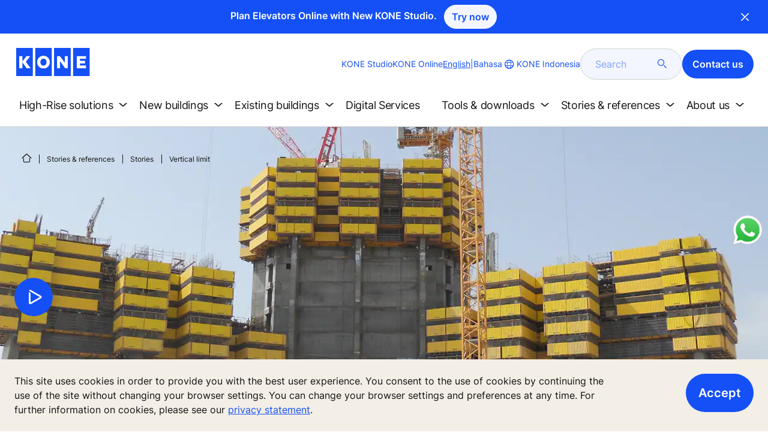

--- FILE ---
content_type: text/html; charset=utf-8
request_url: https://www.kone.co.id/en/stories-and-references/stories/vertical-limit.aspx
body_size: 21626
content:
<!DOCTYPE html>

<html lang="en" dir="ltr">
<head>
    <meta charset="utf-8">
    <meta http-equiv="X-UA-Compatible" content="IE=edge">
    <meta name="HandheldFriendly" content="True">
    <meta name="MobileOptimized" content="320">
    <meta name="viewport" content="width=device-width, initial-scale=1.0">
    

    <meta name="pagetcmid" content="tcm:145-15678-64" />
        <meta name="description" content="Vertical limit" />
        <meta name="keywords" content="" />
        <meta class="SwifType" data-type="string" name="title" content="" />
            <meta name="robots" content="INDEX,FOLLOW" />
        <link rel="canonical" href="https://www.kone.co.id/en/stories-and-references/stories/vertical-limit.aspx" />
        <meta property="og:title" content="Vertical limit" />
        <meta property="og:type" content="website" />
        <meta property="og:url" content="https://www.kone.co.id/en/stories-and-references/stories/vertical-limit.aspx" />
        <meta property="og:image" content="https://www.kone.co.id/en/Images/JeddahTower-hero-1440x670_tcm145-10389.jpg" />
        <meta property="og:description" content="Vertical limit" />
        <meta property="og:site_name" content="KONE Indonesia" />
        <meta name="twitter:card" content="summary">
        <meta name="twitter:site" content="konecorporation">
        <meta name="twitter:title" content="Vertical limit">
        <meta name="twitter:description" content="Vertical limit">
        <meta name="twitter:creator" content="konecorporation">
        <meta name="twitter:image" content="https://www.kone.co.id/en/Images/JeddahTower-hero-1440x670_tcm145-10389.jpg">
    
<script>
    var digitalData = {
        page : {
            pageInfo : {
  "pageID": "15678",
  "pageType": "News Page",
  "windowTitle": "Vertical limit- KONE Indonesia",
  "indexOptions": "INDEX",
  "followLinksOptions": "FOLLOW",
  "category": "TECHNOLOGY"
}
            }
    };
    
</script>
        <script type="application/ld+json">
            {
            "@context": "https://schema.org",
            "@type": "BlogPosting",
            "headline": "Vertical limit",
            "description": "Vertical limit",
            "image": "https://www.kone.co.id/en/Images/JeddahTower-hero-1440x670_tcm145-10389.jpg"
            }
        </script>

    <link href="/fonts/KONE-Icon-Font-new.woff2" type="font/woff2">
    <link href="/fonts/KONE_Information.woff2" rel="preload" type="font/woff2" as="font" crossorigin="anonymous">
    <link href="/fonts/Inter-Regular.ttf" rel="preload" type="font/ttf" as="font" crossorigin="anonymous">
    <link href="/fonts/Inter-SemiBold.ttf" rel="preload" type="font/ttf" as="font" crossorigin="anonymous">
    
    <script src="/Scripts/jquery.min.js?t=20251212" defer></script>

    
                    
    <script src="/bundles/seo?v=20260105" defer></script>


    
    <script src="/Scripts/kone-bundle.min.js?t=20251212" defer></script>

    <link href="/Content/kone-icons.css?t=20251212" rel='stylesheet'>
    <noscript><link rel="stylesheet" href="/Content/kone-icons.css?t=20251212"></noscript>
    <script>
        (function () {
            var meta = document.createElement('meta');
            meta.className = 'sr-only';
            document.head.appendChild(meta);
            var value = window.getComputedStyle(meta).getPropertyValue('width');
            document.head.removeChild(meta);
            return true;
        }());
    </script>
    <script>function cdnFallback(img) { img.onerror = null; var s = ''; img.src = img.src.replace(s, s.slice(-1) === '/' ? '/' : ''); }</script>
    <title>Vertical limit - KONE Indonesia </title>

<!-- No valid script specified for chat -->
    <style type="text/css">
        html, body, div, header, footer, main, section, nav, h1, h2, h3, h4, h5, h6, img, svg, p, a, hr, span, ol, ul, li, form, input, label {
            margin: 0;
            padding: 0;
            border: none;
            font-size: 100%;
            vertical-align: baseline
        }

        *, *::before, *::after {
            box-sizing: border-box
        }

        svg:not(:root) {
            overflow: hidden
        }

        input {
            border-radius: 0
        }

            input::placeholder {
                opacity: .5
            }

        .loader {
            display: none
        }

        @font-face {
            font-family: KONE;
            src: url("/fonts/KONE_Information.woff2") format("woff2");
            font-weight: normal;
            font-style: normal;
            font-display: swap
        }

        @font-face {
            font-family: INTER;
            src: url("/fonts/Inter-Regular.ttf") format("truetype");
            font-weight: normal;
            font-style: normal;
            font-display: swap
        }

        @font-face {
            font-family: INTERSEMIBOLD;
            src: url("/fonts/Inter-SemiBold.ttf") format("truetype");
            font-weight: normal;
            font-style: normal;
            font-display: swap
        }

        :root {
            --light-primary-white: #FFFFFF;
            --light-primary-black: #141414;
            --light-primary-kone-blue: #1450F5;
            --light-secondary-sand: #F3EEE6;
            --light-secondary-yellow: #FFE141;
            --light-secondary-light-blue: #D2F5FF;
            --light-secondary-pink: #FFCDD7;
            --light-secondary-green: #AAE1C8;
            --light-accent-accent-red: #FF5F28;
            --light-accent-accent-orange: #FFA023;
            --light-accent-accent-green: #1ED273;
            --light-accent-destructive-text: #F51414;
            --light-grayscale-100-text: var(--light-primary-black);
            --light-grayscale-150-hover: #4F4F4F;
            --light-grayscale-200-inactive: #727272;
            --light-grayscale-300-disabled: #959595;
            --light-grayscale-400-border: #D0D0D0;
            --light-grayscale-500: #E7E7E7;
            --light-grayscale-600-bg-tertiary: #F1F1F1;
            --light-grayscale-700-bg-secondary: #F8F8F8;
            --light-grayscale-800-bg-primary: var(--light-primary-white);
            --light-color-background-bg-blue: #F3F6FE;
            --light-color-background-bg-green: #E8FBF1;
            --light-color-background-bg-orange: #FFF6E9;
            --light-color-background-bg-red: #FFEFE9;
            --light-blue-d-80: #142041;
            --light-blue-d-60: #142C6E;
            --light-blue-d-40: #14389B;
            --light-blue-d-20: #1444C8;
            --light-blue-l-20: #4373F7;
            --light-blue-l-40: #7296F9;
            --light-blue-l-60: #A1B9FB;
            --light-blue-l-80: #D0DCFD;
            --light-blue-l-90: #E7EDFE;
            --light-green-d-80: #10351A;
            --light-green-d-60: #0C5621;
            --light-green-d-40: #087827;
            --light-green-d-20: #18A85C;
            --light-green-l-20: #4BDB8F;
            --light-green-l-40: #78E4AB;
            --light-green-l-60: #A5EDC7;
            --light-green-l-80: #D2F6E3;
            --light-orange-d-80: #433017;
            --light-orange-d-60: #724C1A;
            --light-orange-d-40: #A1681D;
            --light-orange-d-20: #D08420;
            --light-orange-l-20: #FFB34F;
            --light-orange-l-40: #FFC67B;
            --light-orange-l-60: #FFD9A7;
            --light-orange-l-80: #FFECD3;
            --light-red-d-80: #432318;
            --light-red-d-60: #72321C;
            --light-red-d-40: #A14120;
            --light-red-d-20: #D05024;
            --light-red-l-20: #FF7F53;
            --light-red-l-40: #FF9F7E;
            --light-red-l-60: #FFBFA9;
            --light-red-l-80: #FFDFD4
        }

        html {
            font-size: 1rem;
            scroll-behavior: smooth;
            scroll-padding-top: var(--scroll-padding, 50px)
        }

        body {
            position: relative;
            background-color: var(--light-primary-white);
            color: var(--light-primary-black);
            font-family: INTER,Arial,"Helvetica Neue",Helvetica,sans-serif;
            font-size: 1rem;
            line-height: 1.5;
            overflow-x: hidden
        }

            body:before {
                z-index: 5000;
                position: fixed;
                width: 100%;
                padding: .625rem 0;
                bottom: 0
            }

        a[name] {
            display: none
        }

        .sr-only {
            position: absolute;
            width: 1px;
            height: 1px;
            padding: 0;
            margin: -1px;
            overflow: hidden;
            clip: rect(0, 0, 0, 0);
            border: 0
        }

        .hidden {
            display: none
        }

        .scroll-menu {
            overflow-y: scroll;
            max-height: 125px
        }

        body:before {
            content: "handheld";
            display: none
        }

        .screen {
            display: none
        }

        .handheld {
            display: flex
        }

        @media(min-width: 800px),print {
            body:before {
                content: "medium-screen";
                display: none
            }

            .screen {
                display: flex
            }

            .handheld {
                display: none
            }
        }

        @media(min-width: 1200px),print {
            body:before {
                content: "wide-screen";
                display: none
            }

            .screen {
                display: flex
            }

            .medium-screen {
                display: flex
            }

            .handheld {
                display: none
            }
        }

        @media(min-width: 1400px),print {
            body:before {
                content: "large-screen";
                display: none
            }
        }

        @media(min-width: 1600px),print {
            body:before {
                content: "extra-large-screen";
                display: none
            }
        }

        .bg-sand {
            background-color: var(--light-secondary-sand)
        }

        .bg-lightblue {
            background-color: var(--light-color-background-bg-blue)
        }

        .bg-pink {
            background-color: var(--light-primary-white)
        }

        .bg-green {
            background-color: var(--light-secondary-green)
        }

        .bg-white {
            background-color: var(--light-primary-white)
        }

        .bg-koneblue {
            background-color: var(--light-primary-kone-blue)
        }

        a {
            color: var(--light-primary-kone-blue);
            text-decoration: underline;
            text-underline-offset: .25em;
            display: inline-block
        }

            a:hover {
                color: var(--light-blue-d-20);
                text-decoration: underline
            }

        p {
            margin-top: 0
        }

            p:empty {
                display: none
            }

        h6, .h6, h5, .h5, h4, .h4, h3, .h3, h2, .h2, h1, .h1 {
            margin-top: 0;
            font-weight: 400;
            letter-spacing: -0.02em
        }

        h1, .h1 {
            font-size: 2.5rem;
            line-height: 3rem
        }

        @media(min-width: 480px),print {
            h1, .h1 {
                font-size: clamp(2.5rem, 2.5vw + 1.75rem, 3rem);
                line-height: clamp(3rem, 2.5vw + 2.25rem, 3.5rem)
            }
        }

        @media(min-width: 800px),print {
            h1, .h1 {
                font-size: clamp(3rem, 2.5vw + 1.75rem, 3.625rem);
                line-height: clamp(3.5rem, 2.5vw + 2.75rem, 4rem)
            }
        }

        @media(min-width: 1200px),print {
            h1, .h1 {
                font-size: 3.625rem;
                line-height: 4rem
            }
        }

        h2, .h2 {
            font-size: 2rem;
            line-height: 2.5rem
        }

        @media(min-width: 480px),print {
            h2, .h2 {
                font-size: clamp(2rem, 2.5vw + 1.25rem, 2.5rem);
                line-height: clamp(2.5rem, 2.5vw + 1.75rem, 3rem)
            }
        }

        @media(min-width: 800px),print {
            h2, .h2 {
                font-size: clamp(2.5rem, 2vw + 1.5rem, 3rem);
                line-height: clamp(3rem, 2.5vw + 2.25rem, 3.5rem)
            }
        }

        @media(min-width: 1200px),print {
            h2, .h2 {
                font-size: 3rem;
                line-height: 3.5rem
            }
        }

        h3, .h3 {
            font-size: 1.75rem;
            line-height: 2.5rem
        }

        @media(min-width: 480px),print {
            h3, .h3 {
                font-size: clamp(1.75rem, 1.25vw + 1.375rem, 2rem);
                line-height: clamp(2.5rem, 0vw + 2.5rem, 2.5rem)
            }
        }

        @media(min-width: 800px),print {
            h3, .h3 {
                font-size: clamp(2rem, 2vw + 1rem, 2.5rem);
                line-height: clamp(2.5rem, 2.5vw + 1.75rem, 3rem)
            }
        }

        @media(min-width: 1200px),print {
            h3, .h3 {
                font-size: 2.5rem;
                line-height: 3rem
            }
        }

        h4, .h4 {
            font-size: 1.5rem;
            line-height: 2rem
        }

        @media(min-width: 480px),print {
            h4, .h4 {
                font-size: clamp(1.5rem, 1.25vw + 1.125rem, 1.75rem);
                line-height: clamp(2rem, 2.5vw + 1.25rem, 2.5rem)
            }
        }

        @media(min-width: 800px),print {
            h4, .h4 {
                font-size: clamp(1.75rem, 1vw + 1.25rem, 2rem);
                line-height: clamp(2.5rem, 0vw + 2.5rem, 2.5rem)
            }
        }

        @media(min-width: 1200px),print {
            h4, .h4 {
                font-size: 2rem;
                line-height: 2.5rem
            }
        }

        h5, .h5 {
            font-size: 1.25rem;
            line-height: 2rem
        }

        @media(min-width: 480px),print {
            h5, .h5 {
                font-size: clamp(1.25rem, 1.25vw + 0.875rem, 1.5rem);
                line-height: clamp(2rem, 0vw + 2rem, 2rem)
            }
        }

        @media(min-width: 800px),print {
            h5, .h5 {
                font-size: clamp(1.5rem, 1vw + 1rem, 1.75rem);
                line-height: clamp(2rem, 2.5vw + 1.25rem, 2.5rem)
            }
        }

        @media(min-width: 1200px),print {
            h5, .h5 {
                font-size: 1.75rem;
                line-height: 2.5rem
            }
        }

        h6, .h6 {
            font-size: 1.125rem;
            line-height: 1.5rem
        }

        @media(min-width: 480px),print {
            h6, .h6 {
                font-size: clamp(1.125rem, 0.625vw + 0.9375rem, 1.25rem);
                line-height: clamp(1.5rem, 2.5vw + 0.75rem, 2rem)
            }
        }

        @media(min-width: 800px),print {
            h6, .h6 {
                font-size: clamp(1.25rem, 1vw + 0.75rem, 1.5rem);
                line-height: clamp(2rem, 0vw + 2rem, 2rem)
            }
        }

        @media(min-width: 1200px),print {
            h6, .h6 {
                font-size: 1.5rem;
                line-height: 2rem
            }
        }

        .display-text {
            font-size: 4rem
        }

        @media(min-width: 800px),print {
            .display-text {
                font-size: 4.5rem
            }
        }

        .kone-header-navigation .bilingual a {
            font-size: 1.125rem;
            line-height: 1.5rem;
            font-family: INTERSEMIBOLD,sans-serif;
            letter-spacing: normal
        }

        .rtf .subtitle {
            font-family: KONE,sans-serif;
            font-size: 1rem;
            line-height: 1.5rem;
            letter-spacing: .05em;
            text-transform: uppercase
        }

        .rtf .actions a:not(.btn), .rtf .details .table-container table thead tr th, .rtf .details .table-container table thead tr td, .rtf .details .table-container table td, .rtf .details .table-container table th, .rtf .details .table-container > *, .rtf .details {
            font-size: 1rem;
            line-height: 1.5rem;
            letter-spacing: normal
        }

        .rtf .footer {
            font-size: 0.875rem;
            line-height: 1.5rem;
            letter-spacing: normal
        }

        ol, ul {
            list-style: none;
            padding-left: 1.5rem
        }

        ol, ul {
            margin-top: 0
        }

            ol ol, ul ul, ol ul, ul ol {
                margin-bottom: 0
            }

        blockquote {
            margin: 0 0 1rem
        }

        b, strong {
            font-weight: 600
        }

        sub, sup {
            position: relative;
            line-height: 0;
            vertical-align: baseline
        }

        sub {
            bottom: -0.25em
        }

        sup {
            top: -0.5em
        }

        figure {
            margin: 0 0 1rem
        }

        img, svg {
            vertical-align: middle
        }

        img {
            max-width: 100%;
            height: auto;
            display: block
        }

        button {
            border-radius: 0;
            background-color: rgba(0,0,0,0)
        }

            button:focus:not(:focus-visible) {
                outline: 0
            }

        [role=button] {
            cursor: pointer
        }

        button, [type=button], [type=reset], [type=submit] {
            -webkit-appearance: button
        }

            button:not(:disabled), [type=button]:not(:disabled), [type=reset]:not(:disabled), [type=submit]:not(:disabled) {
                cursor: pointer
            }

        ::-moz-focus-inner {
            padding: 0;
            border-style: none
        }

        [hidden] {
            display: none !important
        }

        .media {
            margin-bottom: 2rem
        }

        .rtf .subtitle {
            margin-bottom: .75rem;
            color: var(--light-primary-kone-blue);
            text-transform: uppercase;
            font-family: KONE,sans-serif
        }

        .rtf h3, .rtf h4, .rtf h5, .rtf h6 {
            margin-bottom: .5rem
        }

        .rtf .details {
            margin-bottom: 1.5rem
        }

            .rtf .details > *:not(:last-child) {
                margin-bottom: 1.2em
            }

            .rtf .details ul {
                list-style: disc
            }

            .rtf .details ol {
                list-style: decimal
            }

            .rtf .details .table-container > *:not(table):not(:last-child) {
                margin-bottom: 1rem
            }

            .rtf .details .table-container ul {
                list-style: disc
            }

            .rtf .details .table-container ol {
                list-style: decimal
            }

            .rtf .details .table-container table {
                border-collapse: collapse;
                width: 100%;
                background-color: var(--light-primary-white);
                text-align: left;
                border-top: 1px solid #000
            }

                .rtf .details .table-container table th {
                    position: relative;
                    font-weight: bold
                }

                .rtf .details .table-container table td {
                    position: relative
                }

                .rtf .details .table-container table thead tr th, .rtf .details .table-container table thead tr td {
                    vertical-align: top
                }

                .rtf .details .table-container table thead tr th, .rtf .details .table-container table thead tr td, .rtf .details .table-container table tbody tr th, .rtf .details .table-container table tbody tr td, .rtf .details .table-container table tfoot tr td, .rtf .details .table-container table tfoot tr th {
                    border-right: 1px solid #000;
                    border-bottom: 1px solid #000;
                    background-clip: padding-box
                }

                .rtf .details .table-container table thead tr th, .rtf .details .table-container table thead tr td, .rtf .details .table-container table tbody tr th, .rtf .details .table-container table tfoot tr th {
                    font-family: INTERSEMIBOLD,sans-serif
                }

                .rtf .details .table-container table thead tr {
                    border-collapse: separate
                }

                    .rtf .details .table-container table thead tr th, .rtf .details .table-container table thead tr td {
                        padding: .75rem 1.5rem;
                        text-align: left
                    }

                        .rtf .details .table-container table thead tr th:focus, .rtf .details .table-container table thead tr td:focus {
                            outline: none
                        }

                        .rtf .details .table-container table thead tr th:first-child, .rtf .details .table-container table thead tr td:first-child {
                            border-right: none;
                            z-index: 10
                        }

                            .rtf .details .table-container table thead tr th:first-child::after, .rtf .details .table-container table thead tr td:first-child::after {
                                position: absolute;
                                content: "";
                                top: 0;
                                right: 0;
                                width: 1px;
                                height: 100%;
                                display: block;
                                background: #000
                            }

                            .rtf .details .table-container table thead tr th:first-child::before, .rtf .details .table-container table thead tr td:first-child::before {
                                position: absolute;
                                content: "";
                                top: 0;
                                left: 0;
                                width: 1px;
                                height: 100%;
                                display: block;
                                background: #000
                            }

                .rtf .details .table-container table tbody tr td, .rtf .details .table-container table tbody tr th, .rtf .details .table-container table tfoot tr td, .rtf .details .table-container table tfoot tr th {
                    padding: .75rem 1.5rem
                }

                    .rtf .details .table-container table tbody tr td:first-child, .rtf .details .table-container table tbody tr th:first-child, .rtf .details .table-container table tfoot tr td:first-child, .rtf .details .table-container table tfoot tr th:first-child {
                        border-right: none;
                        z-index: 10;
                        font-family: INTERSEMIBOLD,sans-serif
                    }

                        .rtf .details .table-container table tbody tr td:first-child::after, .rtf .details .table-container table tbody tr th:first-child::after, .rtf .details .table-container table tfoot tr td:first-child::after, .rtf .details .table-container table tfoot tr th:first-child::after {
                            position: absolute;
                            content: "";
                            top: 0;
                            right: 0;
                            width: 1px;
                            height: 100%;
                            display: block;
                            background: #000
                        }

                        .rtf .details .table-container table tbody tr td:first-child::before, .rtf .details .table-container table tbody tr th:first-child::before, .rtf .details .table-container table tfoot tr td:first-child::before, .rtf .details .table-container table tfoot tr th:first-child::before {
                            position: absolute;
                            content: "";
                            top: 0;
                            left: 0;
                            width: 1px;
                            height: 100%;
                            display: block;
                            background: #000
                        }

                .rtf .details .table-container table tbody tr:hover.row-has-link, .rtf .details .table-container table tfoot tr:hover.row-has-link {
                    cursor: pointer
                }

                .rtf .details .table-container table.downloadtable {
                    border-top: 1px solid #000;
                    border-left: 1px solid #000
                }

                    .rtf .details .table-container table.downloadtable thead tr th, .rtf .details .table-container table.downloadtable thead tr td, .rtf .details .table-container table.downloadtable tbody tr th, .rtf .details .table-container table.downloadtable tbody tr td, .rtf .details .table-container table.downloadtable tfoot tr td, .rtf .details .table-container table.downloadtable tfoot tr th {
                        border-bottom: 1px solid #000;
                        border-right: 1px solid #000
                    }

                        .rtf .details .table-container table.downloadtable thead tr th:first-child::after, .rtf .details .table-container table.downloadtable thead tr th:first-child::before, .rtf .details .table-container table.downloadtable thead tr td:first-child::after, .rtf .details .table-container table.downloadtable thead tr td:first-child::before {
                            display: none
                        }

                        .rtf .details .table-container table.downloadtable tbody tr td:first-child::after, .rtf .details .table-container table.downloadtable tbody tr td:first-child::before, .rtf .details .table-container table.downloadtable tbody tr th:first-child::after, .rtf .details .table-container table.downloadtable tbody tr th:first-child::before, .rtf .details .table-container table.downloadtable tfoot tr td:first-child::after, .rtf .details .table-container table.downloadtable tfoot tr td:first-child::before, .rtf .details .table-container table.downloadtable tfoot tr th:first-child::after, .rtf .details .table-container table.downloadtable tfoot tr th:first-child::before {
                            display: none
                        }

                .rtf .details .table-container table.tablesorter .tablesorter-header {
                    cursor: pointer
                }

                    .rtf .details .table-container table.tablesorter .tablesorter-header > .tablesorter-header-inner {
                        padding-right: 2rem;
                        position: relative
                    }

                        .rtf .details .table-container table.tablesorter .tablesorter-header > .tablesorter-header-inner::after {
                            position: absolute;
                            font-family: KONE-Icon-Font;
                            font-size: 1rem;
                            right: 0;
                            top: 3px
                        }

                    .rtf .details .table-container table.tablesorter .tablesorter-header.tablesorter-headerUnSorted > .tablesorter-header-inner::after {
                        -webkit-transform: rotate(90deg);
                        -moz-transform: rotate(90deg);
                        -o-transform: rotate(90deg);
                        transform: rotate(90deg);
                        content: ""
                    }

                    .rtf .details .table-container table.tablesorter .tablesorter-header.tablesorter-headerAsc > div::after {
                        content: ""
                    }

                    .rtf .details .table-container table.tablesorter .tablesorter-header.tablesorter-headerDesc > div::after {
                        content: ""
                    }

        @media(min-width: 800px),print {
            .rtf .details .table-container table tbody tr td:first-child, .rtf .details .table-container table tfoot tr td:first-child {
                font-family: INTER,Arial,"Helvetica Neue",Helvetica,sans-serif
            }
        }

        .rtf .actions {
            display: flex;
            flex-direction: column;
            row-gap: 1.5rem;
            margin-bottom: 1.5rem
        }

            .rtf .actions * {
                align-self: flex-start
            }

        .rtf > *:last-child {
            margin-bottom: 0 !important
        }

        @media(min-width: 800px),print {
            .rtf h3, .rtf h4, .rtf h5, .rtf h6 {
                margin-bottom: 1rem
            }
        }

        .lazyload, .lazyloading {
            opacity: 0
        }

        .lazyloaded {
            opacity: 1;
            transition: opacity 300ms
        }

        .entireEleClickable h3 a, .entireEleClickable h4 a, .entireEleClickable h5 a {
            text-decoration: none;
            color: var(--light-primary-black)
        }

        .entireEleClickable:has(h3 a[href]), .entireEleClickable:has(h4 a[href]), .entireEleClickable:has(h5 a[href]) {
            cursor: pointer
        }

            .entireEleClickable:has(h3 a[href]):hover h3 a[href], .entireEleClickable:has(h3 a[href]):hover h4 a[href], .entireEleClickable:has(h3 a[href]):hover h5 a[href], .entireEleClickable:has(h4 a[href]):hover h3 a[href], .entireEleClickable:has(h4 a[href]):hover h4 a[href], .entireEleClickable:has(h4 a[href]):hover h5 a[href], .entireEleClickable:has(h5 a[href]):hover h3 a[href], .entireEleClickable:has(h5 a[href]):hover h4 a[href], .entireEleClickable:has(h5 a[href]):hover h5 a[href] {
                text-decoration: underline
            }

        .kone-header {
            z-index: 1100;
            position: relative
        }

            .kone-header a {
                text-decoration: none
            }

            .kone-header ul {
                padding: 0;
                margin: 0
            }

                .kone-header ul ul {
                    padding: 0;
                    margin: 0
                }

        .kone-header-navigation {
            width: 100%;
            display: block;
            background-color: var(--light-primary-white)
        }

            .kone-header-navigation.fixed-nav {
                position: fixed;
                top: 0;
                left: 0;
                right: 0
            }

        .kone-header-navigation__sticklylinks {
            display: none
        }

        .kone-header-navigation__header.fixed {
            position: fixed;
            z-index: 10;
            width: 100%;
            background-color: var(--light-primary-white);
            left: 0
        }

        .kone-header-navigation__header .pagename {
            color: var(--light-primary-kone-blue);
            text-align: center;
            text-transform: uppercase;
            font-size: .625rem;
            line-height: .75rem;
            padding: .625rem 0;
            border-bottom: 1px solid #ccc
        }

        .kone-header-navigation__header .header-sections {
            position: relative;
            padding: 1rem 0;
            width: 100%;
            color: var(--light-primary-kone-blue);
            border-bottom: 1px solid #ccc
        }

            .kone-header-navigation__header .header-sections .container {
                display: flex;
                align-items: center;
                column-gap: .5rem;
                justify-content: space-between
            }

            .kone-header-navigation__header .header-sections .header-logo img {
                width: 6.125rem
            }

            .kone-header-navigation__header .header-sections .header-controls {
                display: flex;
                flex-direction: column;
                flex: 1 1 50%;
                max-width: 85%;
                align-items: flex-end;
                row-gap: 1rem
            }

                .kone-header-navigation__header .header-sections .header-controls .others-details {
                    display: none
                }

                .kone-header-navigation__header .header-sections .header-controls .controls-details {
                    display: flex;
                    column-gap: .5rem
                }

                    .kone-header-navigation__header .header-sections .header-controls .controls-details .contactus, .kone-header-navigation__header .header-sections .header-controls .controls-details .website-search {
                        display: none
                    }

                    .kone-header-navigation__header .header-sections .header-controls .controls-details .language-selector.desktop {
                        display: none
                    }

                    .kone-header-navigation__header .header-sections .header-controls .controls-details .language-selector .network {
                        display: flex;
                        align-items: center;
                        text-align: left;
                        margin-left: auto;
                        flex-direction: row-reverse
                    }

                        .kone-header-navigation__header .header-sections .header-controls .controls-details .language-selector .network span:last-child {
                            font-size: .75rem;
                            line-height: .75rem
                        }

                        .kone-header-navigation__header .header-sections .header-controls .controls-details .language-selector .network span:first-child, .kone-header-navigation__header .header-sections .header-controls .controls-details .language-selector .network span:only-child {
                            font-size: 1.5rem;
                            line-height: 1.5rem
                        }

                    .kone-header-navigation__header .header-sections .header-controls .controls-details .hamberger-menu .navicon {
                        display: inline-block;
                        padding: 0
                    }

                        .kone-header-navigation__header .header-sections .header-controls .controls-details .hamberger-menu .navicon:before {
                            font-family: KONE-Icon-Font;
                            font-size: 1.7rem;
                            line-height: 1.7rem;
                            color: var(--light-primary-kone-blue)
                        }

                        .kone-header-navigation__header .header-sections .header-controls .controls-details .hamberger-menu .navicon:hover, .kone-header-navigation__header .header-sections .header-controls .controls-details .hamberger-menu .navicon:focus {
                            text-decoration: none
                        }

                        .kone-header-navigation__header .header-sections .header-controls .controls-details .hamberger-menu .navicon.collapsed:before {
                            content: ""
                        }

                        .kone-header-navigation__header .header-sections .header-controls .controls-details .hamberger-menu .navicon.expanded:before {
                            content: ""
                        }

        .kone-header-navigation .bilingual {
            display: flex;
            flex-wrap: wrap;
            row-gap: .75rem;
            margin: .75rem;
            padding: .5rem;
            justify-content: space-between;
            background-color: var(--light-color-background-bg-blue);
            border-radius: 1.25rem;
            border: 1px solid var(--light-grayscale-600-bg-tertiary)
        }

            .kone-header-navigation .bilingual a {
                color: var(--light-primary-black);
                align-self: center;
                padding: .75rem 1.25rem;
                flex: 1 1 auto;
                text-align: center
            }

                .kone-header-navigation .bilingual a.active-language {
                    background-color: var(--light-primary-kone-blue);
                    color: var(--light-primary-white);
                    pointer-events: none;
                    cursor: not-allowed;
                    border-radius: 50rem
                }

        .kone-header-navigation .mobile-ribbon-footer {
            position: fixed;
            padding-top: 1.5rem;
            padding-bottom: 1.5rem;
            bottom: 0;
            left: 0;
            right: 0;
            width: 100%;
            background-color: var(--light-primary-kone-blue);
            z-index: 1000;
            box-shadow: 0px -30px 30px 10px hsla(0,0%,100%,.8)
        }

            .kone-header-navigation .mobile-ribbon-footer ul {
                display: flex;
                width: 100%;
                justify-content: space-evenly;
                align-items: center;
                height: 100%;
                background-color: rgba(0,0,0,0)
            }

                .kone-header-navigation .mobile-ribbon-footer ul li a {
                    color: var(--light-primary-white);
                    border: none;
                    font-size: 1.5rem;
                    line-height: 1.5rem
                }

                    .kone-header-navigation .mobile-ribbon-footer ul li a span {
                        font-size: 2rem;
                        line-height: 2rem
                    }

        .kone-header-navigation .search-popup {
            position: fixed;
            top: 0;
            bottom: 0;
            right: 0;
            left: 0;
            background-color: var(--light-primary-white);
            z-index: 1000;
            display: none
        }

        .kone-header-navigation .search-popup__close {
            position: absolute;
            top: 1rem;
            right: 1rem;
            color: var(--light-primary-kone-blue);
            cursor: pointer
        }

            .kone-header-navigation .search-popup__close span {
                font-size: 1.5rem
            }

        .kone-header-navigation .search-popup .search-form-mobile {
            position: relative;
            top: 50%;
            transform: translateY(-50%)
        }

        .kone-header-navigation .search-popup form {
            margin-left: 1.25rem;
            margin-right: 1.25rem;
            display: flex;
            column-gap: .625rem;
            z-index: 1000
        }

            .kone-header-navigation .search-popup form .search-input {
                display: flex;
                width: 100%
            }

                .kone-header-navigation .search-popup form .search-input input[type=search] {
                    font-family: INTER,Arial,"Helvetica Neue",Helvetica,sans-serif;
                    font-size: 1rem;
                    background-color: var(--light-color-background-bg-blue);
                    border-radius: 50rem;
                    border: 1px solid var(--light-grayscale-400-border);
                    color: var(--light-primary-kone-blue);
                    padding: .625rem 1rem;
                    background-image: none;
                    -webkit-appearance: textfield;
                    box-sizing: content-box;
                    height: 1.75rem;
                    width: 100%;
                    -webkit-box-sizing: content-box;
                    -webkit-transition: all .5s;
                    -moz-transition: all .5s;
                    transition: all .5s
                }

                    .kone-header-navigation .search-popup form .search-input input[type=search]:focus {
                        border: 2px solid var(--light-primary-kone-blue)
                    }

                    .kone-header-navigation .search-popup form .search-input input[type=search]::-webkit-input-placeholder {
                        color: var(--light-primary-kone-blue)
                    }

                    .kone-header-navigation .search-popup form .search-input input[type=search]:-moz-placeholder {
                        color: var(--light-primary-kone-blue);
                        opacity: 1
                    }

                    .kone-header-navigation .search-popup form .search-input input[type=search]::-moz-placeholder {
                        color: var(--light-primary-kone-blue);
                        opacity: 1
                    }

                    .kone-header-navigation .search-popup form .search-input input[type=search]:-ms-input-placeholder {
                        color: var(--light-primary-kone-blue)
                    }

            .kone-header-navigation .search-popup form button {
                color: var(--light-primary-kone-blue);
                padding: 0
            }

                .kone-header-navigation .search-popup form button span {
                    display: inline-block;
                    font-size: 1.75rem;
                    transform: rotate(270deg)
                }

        .kone-header-navigation .search-popup .elastic-suggestions {
            position: absolute;
            z-index: 500;
            background-color: var(--light-primary-white);
            border-radius: 20px;
            box-shadow: 0px 4px 8px 0px rgba(20,20,20,.15);
            margin-left: 1.25rem;
            margin-top: .75rem;
            padding: .75rem;
            display: none
        }

            .kone-header-navigation .search-popup .elastic-suggestions .suggestion-item {
                padding: .5rem .5rem;
                color: var(--light-primary-black)
            }

                .kone-header-navigation .search-popup .elastic-suggestions .suggestion-item:hover {
                    background-color: var(--light-color-background-bg-blue);
                    cursor: pointer;
                    border-radius: 12px
                }

        .kone-header .navigation .target-group-avatar-container.tooltip-container.active .tooltip {
            font-size: 12px;
            top: 1px;
            line-height: 1.4;
            min-height: 27px;
            right: 34px
        }

            .kone-header .navigation .target-group-avatar-container.tooltip-container.active .tooltip::after {
                right: -13px;
                top: 0;
                border-left-width: 13px;
                border-top-width: 13px;
                border-bottom-width: 13px
            }

        @media(max-width: 1024px) {
            .kone-header .navigation .logo .target-group-avatar-container {
                display: block;
                height: 30px;
                width: 30px;
                position: absolute;
                right: 75px;
                top: 10px
            }

                .kone-header .navigation .logo .target-group-avatar-container .target-group-avatar {
                    border-radius: 15px;
                    display: block;
                    height: 30px;
                    width: 30px
                }

                .kone-header .navigation .logo .target-group-avatar-container .target-group-change {
                    display: block;
                    font-size: 14px;
                    height: 18px;
                    width: 18px;
                    opacity: 1;
                    padding-right: 0;
                    right: -11px
                }

                    .kone-header .navigation .logo .target-group-avatar-container .target-group-change .icon-edit {
                        position: relative;
                        top: -6px
                    }
        }
    </style>
    <link rel="preload" href="/Content/kone-styles-ltr-mobile.css?t=20251212" as="style">
    <link rel="stylesheet" href="/Content/kone-styles-ltr-mobile.css?t=20251212" media="screen and (min-width: 360px)">
    <link rel="preload" href="/Content/kone-styles-ltr-tablet.css?t=20251212" as="style">
    <link rel="stylesheet" href="/Content/kone-styles-ltr-tablet.css?t=20251212" media="screen and (min-width: 800px)" />
    <link rel="preload" href="/Content/kone-styles-ltr-desktop.css?t=20251212" as="style">
    <link rel="stylesheet" href="/Content/kone-styles-ltr-desktop.css?t=20251212" media="screen and (min-width: 1200px)" />
    <link rel="stylesheet" href="/Content/kone-print.css?t=20251212" media="print" />
    <link rel="shortcut icon" type="image/x-icon" href="/Content/images/KONE-favicon.ico" />

    <script src="/Scripts/adobeDataLayer.js?v=20260105" defer></script>

    <script src="//assets.adobedtm.com/9856e9bd8319/0a450bd91782/launch-2b45bd016ddf.min.js?v=20260105" defer></script>

</head>

<body class="newNavEnabled" data-country-selector-overlay-first-run="false" data-cdn-img="" data-lang="EN" data-formdata=''>
    <div id="bwrapperid" data-originalDomain="https://www.kone.co.id">
        
        <section data-date="12/31/9999" class="module module-announcement-banner bg-koneblue" id="item-130180">
            <div class="content">
                
                <p class="announcement-banner-content">
                    Plan Elevators Online with New KONE Studio.

                        <a class="announcement-moreinfo-link" href="https://www.kone.co.id/en/studio/tool/">Try now</a>
                </p>
                <button class="announcement-banner-close">Close</button>
            </div>
        </section>


<header class="kone-header" data-swiftype-index="false">
    <section class="kone-header-navigation">
        <div class="kone-header-navigation__header">
            <div class="pagename">
                <div class="container">
                    Vertical limit
                </div>
            </div>
            <div class="header-sections">
                <div class="container">
                    <div class="header-logo">
                        <a href="/en/">
                                <img src="https://s7g10.scene7.com/is/image/kone/KONE_Primary_RGB_with-white-space:1920x705%28hero%29?Kone_alt_text=KONE logo" class="lazyloaded" alt="KONE logo" title="KONE logo" aria-label="Kone logo and link to Home page" width="50" height="20" />
                        </a>
                    </div>
                    <div class="header-controls">
                        <ul class="others-details" aria-label="Additional links and information">
                                        <li class="other-link">
                                            <a href="https://www.kone.co.id/en/studio/tool/">
                                                KONE Studio
                                            </a>
                                        </li>
                                        <li class="other-link">
                                            <a href="https://kone.my.site.com/koneonline/ccloginportal">
                                                KONE Online
                                            </a>
                                        </li>
                                                            <li class="bilingual-header">
                                    <span class="sr-only">Change Website Language</span>
                                    <a href="#" class="active-language" aria-current="true">English</a>
                                        <span class="seperator">|</span>
<a href="/id/stories-and-references/stories/vertical-limit.aspx">Bahasa</a>                                </li>
                        </ul>
                        <ul class="controls-details" aria-label="Additional links and information">
                                    <li class="language-selector desktop">
                                        <a aria-label="website country selection" class="network" href="/en/country-selector.aspx">
<span class="icon-network_ip"></span>                                            <span aria-hidden="true">KONE Indonesia</span>
                                        </a>
                                    </li>
                                    <li class="language-selector mobile">
                                        <a aria-label="website country selection" class="network" href="/en/country-selector.aspx">
<span class="icon-network_ip"></span>                                                                                    </a>
                                    </li>
                                                            <li class="website-search">
                                    <form aria-label="Website Search" class="search-form" action="/en/searchresults.aspx" role="search">
                                        <label>
                                            <span class="sr-only">Search</span>
                                            <input type="search" name="search" class="nav-search st-default-search-input" placeholder="Search" aria-label="search">
                                        </label>
                                        <button type="submit" aria-label="submit search"><span class="icon-search"></span></button>
                                    </form>
                                </li>
                                                                <li class="contactus">
                                        <a class="btn btn-primary btn-medium" href="/en/about-us/contact-us/" role="button">
                                            Contact us
                                        </a>
                                    </li>
                            <li class="hamberger-menu">
                                <button class="navicon collapsed" aria-controls="kone-header-navigation" aria-label="Main Menu Toggle" aria-expanded="false"></button>
                            </li>
                        </ul>
                    </div>
                </div>
            </div>
        </div>
            <nav aria-label="Main menu" class="kone-header-navigation__nav" id="kone-header-navigation">
                <div class="container">
                        <div class="bilingual">
                            <a href="#" title="title" class="active-language">English</a>
<a href="/id/stories-and-references/stories/vertical-limit.aspx?expandMenu=true">Bahasa</a>                        </div>
                    <ul aria-label="Site menu">
                        
        <li class="navigation-list-item">
            <a role="button" href="/en/high-rise-solutions/" class="main-menu-item hasChildren" target="_self" data-info="tcm:145-10929-4"><span class="text">High-Rise solutions</span><span class="arrow"></span></a>
                <div class="sub-menu">
                    <div class="submenu container">
                        <div class="link-info">
                            <div class="link-info-block" data-info="tcm:145-10929-4">
                                <p class="link-info-block__title">
                                    <a href="/en/high-rise-solutions/"> High-Rise solutions </a>
                                </p>
                                <p class="link-info-block__text">
                                    <span>
The rise of connected services, digital tools, and automation will influence how people use high-rise buildings. KONE’s new high-rise solutions will help smartly augment the built environment and future-proof your buildings.                                    </span>
                                </p>
                            </div>
                                        <div class="link-info-block" data-info="tcm:145-11020-4">
                <p class="link-info-block__path">High-Rise solutions &gt; </p>
                <p class="link-info-block__title">KONE Office Flow</p>
                <p class="link-info-block__text">
                    <span>
KONE Office Flow is a modular, connected solution that adapts with the needs of your building and its users, providing smooth people flow with touch-free access and personalized user experiences that make office environments more attractive and efficient.                    </span>
                </p>
            </div>
            <div class="link-info-block" data-info="tcm:145-11021-4">
                <p class="link-info-block__path">High-Rise solutions &gt; </p>
                <p class="link-info-block__title">Digital Experience Elevators</p>
                <p class="link-info-block__text">
                    <span>
KONE Digital Experience elevators                    </span>
                </p>
            </div>
            <div class="link-info-block" data-info="tcm:145-11022-4">
                <p class="link-info-block__path">High-Rise solutions &gt; </p>
                <p class="link-info-block__title">KONE High-Rise MiniSpace™ DX</p>
                <p class="link-info-block__text">
                    <span>
Unleash new possibilities with energy savings and lower carbon emissions across the lifecycle.                     </span>
                </p>
            </div>

                        </div>
                        <div class="submenu-block">
                            <ul class="level-1">
                                <li>
                                    <a role="button" href="/en/high-rise-solutions/" data-info="tcm:145-10929-4">
                                        <span class="link-content">
                                            <span>
                                                    <svg>
                                                        <use xlink:href="/fonts/Kone-icons-sprite.svg#i-arrow-right-button"></use>
                                                    </svg>
                                            </span>
                                            <span> High-Rise solutions</span>
                                        </span>
                                        <span class="link-expand-collapse-arrow"></span>
                                    </a>
                                </li>
                                    <li>
                                        <a role="button" class="" data-children="0" href="/en/high-rise-solutions/office-flow/" data-info="tcm:145-11020-4">
                                            <span class="link-content">
                                                <span>
                                                        <svg>
                                                            <use xlink:href="/fonts/Kone-icons-sprite.svg#i-arrow-right-button"></use>
                                                        </svg>
                                                </span>
                                                <span> KONE Office Flow</span>
                                            </span>
                                            <span class="link-expand-collapse-arrow"></span>
                                        </a>
                                    </li>
                                    <li>
                                        <a role="button" class="" data-children="0" href="/en/high-rise-solutions/digital-experience-elevators/" data-info="tcm:145-11021-4">
                                            <span class="link-content">
                                                <span>
                                                        <svg>
                                                            <use xlink:href="/fonts/Kone-icons-sprite.svg#i-arrow-right-button"></use>
                                                        </svg>
                                                </span>
                                                <span> Digital Experience Elevators</span>
                                            </span>
                                            <span class="link-expand-collapse-arrow"></span>
                                        </a>
                                    </li>
                                    <li>
                                        <a role="button" class="" data-children="0" href="/en/high-rise-solutions/high-rise-elevator-minispace-dx/" data-info="tcm:145-11022-4">
                                            <span class="link-content">
                                                <span>
                                                        <svg>
                                                            <use xlink:href="/fonts/Kone-icons-sprite.svg#i-arrow-right-button"></use>
                                                        </svg>
                                                </span>
                                                <span> KONE High-Rise MiniSpace™ DX</span>
                                            </span>
                                            <span class="link-expand-collapse-arrow"></span>
                                        </a>
                                    </li>
                            </ul>
                        </div>
                        
                    </div>
                    <div class="submenu-close"><button class="icon-scroll_up" aria-label="Close submenu"></button></div>
                </div>
        </li>
        <li class="navigation-list-item">
            <a role="button" href="/en/new-buildings/" class="main-menu-item hasChildren" target="_self" data-info="tcm:145-899-4"><span class="text">New buildings</span><span class="arrow"></span></a>
                <div class="sub-menu">
                    <div class="submenu container">
                        <div class="link-info">
                            <div class="link-info-block" data-info="tcm:145-899-4">
                                <p class="link-info-block__title">
                                    <a href="/en/new-buildings/"> New buildings </a>
                                </p>
                                <p class="link-info-block__text">
                                    <span>
Discover how KONE provides world-class services and innovative solutions for new buildings – all you need for smooth people flow                                      </span>
                                </p>
                            </div>
                                        <div class="link-info-block" data-info="tcm:145-904-4">
                <p class="link-info-block__path">New buildings &gt; </p>
                <p class="link-info-block__title">Elevators | Lifts</p>
                <p class="link-info-block__text">
                    <span>
We offer many different types of elevators for a wide range of new buildings.                      </span>
                </p>
            </div>
            <div class="link-info-block" data-info="tcm:145-6239-4">
                <p class="link-info-block__path">New buildings &gt; Elevators | Lifts &gt; </p>
                <p class="link-info-block__title">KONE MonoSpace&#174; DX</p>
                <p class="link-info-block__text">
                    <span>
Find a space-saving machine room-less elevator for low-rise buildings and mid rise buildings.                    </span>
                </p>
            </div>
            <div class="link-info-block" data-info="tcm:145-6240-4">
                <p class="link-info-block__path">New buildings &gt; Elevators | Lifts &gt; </p>
                <p class="link-info-block__title">KONE MiniSpace™ DX</p>
                <p class="link-info-block__text">
                    <span>
Learn about a passenger elevator with a highly compact elevator machine room.                    </span>
                </p>
            </div>
            <div class="link-info-block" data-info="tcm:145-6241-4">
                <p class="link-info-block__path">New buildings &gt; Elevators | Lifts &gt; </p>
                <p class="link-info-block__title">KONE TranSys™ DX</p>
                <p class="link-info-block__text">
                    <span>
Learn about durable elevators that offer best-in-class connectivity features.                    </span>
                </p>
            </div>
            <div class="link-info-block" data-info="tcm:145-11792-4">
                <p class="link-info-block__path">New buildings &gt; Elevators | Lifts &gt; </p>
                <p class="link-info-block__title">KONE MonoSpace&#174; Home</p>
                <p class="link-info-block__text">
                    <span>
Premium, machine-room-less home elevator for modern homes—combining safety, convenience, and style in a compact, cost‑smart, energy‑efficient package.                    </span>
                </p>
            </div>
            <div class="link-info-block" data-info="tcm:145-6242-4">
                <p class="link-info-block__path">New buildings &gt; Elevators | Lifts &gt; </p>
                <p class="link-info-block__title">Elevator connectivity</p>
                <p class="link-info-block__text">
                    <span>
Discover how KONE’s smart elevator solutions with built-in connectivity add value and make your building a more attractive prospect for tenants and visitors.                    </span>
                </p>
            </div>
            <div class="link-info-block" data-info="tcm:145-6244-4">
                <p class="link-info-block__path">New buildings &gt; Elevators | Lifts &gt; </p>
                <p class="link-info-block__title">Elevator interior design</p>
                <p class="link-info-block__text">
                    <span>
Modern elevator design for new buildings. See how our elevator interior offering adds value. 
                    </span>
                </p>
            </div>
            <div class="link-info-block" data-info="tcm:145-906-4">
                <p class="link-info-block__path">New buildings &gt; </p>
                <p class="link-info-block__title">Escalators</p>
                <p class="link-info-block__text">
                    <span>
KONE is a leading escalator company &amp; manufacturer whom provides ideal solution for moving people horizontally in shopping mall or airport.                    </span>
                </p>
            </div>
            <div class="link-info-block" data-info="tcm:145-17516-64">
                <p class="link-info-block__path">New buildings &gt; Escalators &gt; </p>
                <p class="link-info-block__title">KONE TravelMaster 110</p>
                <p class="link-info-block__text">
                    <span>
Learn more about the highly eco-efficient KONE TravelMaster 110 escalator – optimized for retail environments to ensure a pleasant shopping experience.                     </span>
                </p>
            </div>
            <div class="link-info-block" data-info="tcm:145-17549-64">
                <p class="link-info-block__path">New buildings &gt; Escalators &gt; </p>
                <p class="link-info-block__title">KONE TransitMaster 120</p>
                <p class="link-info-block__text">
                    <span>
Learn more about the highly durable and eco-efficient KONE TransitMaster 120 escalator – optimized for transit centers to ensure a pleasant passenger experience, even under the most demanding traffic conditions.                    </span>
                </p>
            </div>
            <div class="link-info-block" data-info="tcm:145-17561-64">
                <p class="link-info-block__path">New buildings &gt; Escalators &gt; </p>
                <p class="link-info-block__title">KONE TransitMaster 140</p>
                <p class="link-info-block__text">
                    <span>
The KONE TransitMaster™ 140 is a highly durable escalator designed for the most demanding public transportation environments, such as metro stations and airports.                     </span>
                </p>
            </div>
            <div class="link-info-block" data-info="tcm:145-3439-4">
                <p class="link-info-block__path">New buildings &gt; </p>
                <p class="link-info-block__title">Autowalks</p>
                <p class="link-info-block__text">
                    <span>
KONE is a leading escalator &amp; moving walkway manufacturer providing ideal solution for moving people horizontally in shopping mall or airport.                    </span>
                </p>
            </div>
            <div class="link-info-block" data-info="tcm:145-53595-64">
                <p class="link-info-block__path">New buildings &gt; Autowalks &gt; </p>
                <p class="link-info-block__title">KONE TravelMaster 115</p>
                <p class="link-info-block__text">
                    <span>
An inclined autowalk designed to provide easy and safe access throughout your building, even when passengers are moving with a heavy cart or pushing a baby stroller.                    </span>
                </p>
            </div>
            <div class="link-info-block" data-info="tcm:145-53593-64">
                <p class="link-info-block__path">New buildings &gt; Autowalks &gt; </p>
                <p class="link-info-block__title">KONE TransitMaster 165/185</p>
                <p class="link-info-block__text">
                    <span>
The KONE TransitMaster™ 165/185 is a heavy-duty autowalk primarily targeted towards the infrastructure segment with demanding traffic conditions, such as airports, railways as well as stadiums and other transit centers.                    </span>
                </p>
            </div>
            <div class="link-info-block" data-info="tcm:145-53594-64">
                <p class="link-info-block__path">New buildings &gt; Autowalks &gt; </p>
                <p class="link-info-block__title">KONE InnoTrack</p>
                <p class="link-info-block__text">
                    <span>
Discover our revolutionary  autowalk solution that requires no pit and offers unparalleled flexibility.                     </span>
                </p>
            </div>
            <div class="link-info-block" data-info="tcm:145-927-4">
                <p class="link-info-block__path">New buildings &gt; </p>
                <p class="link-info-block__title">Advanced People Flow Solutions</p>
                <p class="link-info-block__text">
                    <span>
Advanced People Flow Solutions integrate equipment and devices into one holistic smart building solution. The result is a seamless user experience from front door to final destination—a new way to make everyday life easier.                    </span>
                </p>
            </div>
            <div class="link-info-block" data-info="tcm:145-53601-64">
                <p class="link-info-block__path">New buildings &gt; Advanced People Flow Solutions &gt; </p>
                <p class="link-info-block__title">KONE turnstiles</p>
                <p class="link-info-block__text">
                    <span>
Learn more about KONE turnstiles – stylish and durable access control solutions for managing people flow in your building.                    </span>
                </p>
            </div>
            <div class="link-info-block" data-info="tcm:145-8873-4">
                <p class="link-info-block__path">New buildings &gt; Advanced People Flow Solutions &gt; </p>
                <p class="link-info-block__title">Office Solutions</p>
                <p class="link-info-block__text">
                    <span>
Rethink the workplace environment and transform your office with solutions designed to enhance People Flow experiences and create healthier, safer workspaces.                     </span>
                </p>
            </div>
            <div class="link-info-block" data-info="tcm:145-7108-4">
                <p class="link-info-block__path">New buildings &gt; Advanced People Flow Solutions &gt; </p>
                <p class="link-info-block__title">Health and well-being solutions</p>
                <p class="link-info-block__text">
                    <span>
Get KONE’s touchless lift and UV handrail cleaning solutions that keep your lifts and escalators safe and healthy. Consult us now.                    </span>
                </p>
            </div>

                        </div>
                        <div class="submenu-block">
                            <ul class="level-1">
                                <li>
                                    <a role="button" href="/en/new-buildings/" data-info="tcm:145-899-4">
                                        <span class="link-content">
                                            <span>
                                                    <svg>
                                                        <use xlink:href="/fonts/Kone-icons-sprite.svg#i-arrow-right-button"></use>
                                                    </svg>
                                            </span>
                                            <span> New buildings</span>
                                        </span>
                                        <span class="link-expand-collapse-arrow"></span>
                                    </a>
                                </li>
                                    <li>
                                        <a role="button" class="children" data-children="1" href="/en/new-buildings/elevators-lifts/" data-info="tcm:145-904-4">
                                            <span class="link-content">
                                                <span>
                                                        <svg>
                                                            <use xlink:href="/fonts/Kone-icons-sprite.svg#i-arrow-right-button"></use>
                                                        </svg>
                                                </span>
                                                <span> Elevators | Lifts</span>
                                            </span>
                                            <span class="link-expand-collapse-arrow"></span>
                                        </a>
                                            <ul class="level-2" data-child="1">
                                                    <li><a role="button" href="/en/new-buildings/elevators-lifts/kone-monospace-dx/" data-info="tcm:145-6239-4"><span>KONE MonoSpace&#174; DX</span></a></li>
                                                    <li><a role="button" href="/en/new-buildings/elevators-lifts/kone-minispace-dx/" data-info="tcm:145-6240-4"><span>KONE MiniSpace™ DX</span></a></li>
                                                    <li><a role="button" href="/en/new-buildings/elevators-lifts/kone-transys-dx/" data-info="tcm:145-6241-4"><span>KONE TranSys™ DX</span></a></li>
                                                    <li><a role="button" href="/en/new-buildings/elevators-lifts/kone-monospace-home/" data-info="tcm:145-11792-4"><span>KONE MonoSpace&#174; Home</span></a></li>
                                                    <li><a role="button" href="/en/new-buildings/elevators-lifts/connectivity/" data-info="tcm:145-6242-4"><span>Elevator connectivity</span></a></li>
                                                    <li><a role="button" href="/en/new-buildings/elevators-lifts/design/" data-info="tcm:145-6244-4"><span>Elevator interior design</span></a></li>
                                            </ul>
                                    </li>
                                    <li>
                                        <a role="button" class="children" data-children="2" href="/en/new-buildings/escalators-and-moving-walkways/" data-info="tcm:145-906-4">
                                            <span class="link-content">
                                                <span>
                                                        <svg>
                                                            <use xlink:href="/fonts/Kone-icons-sprite.svg#i-arrow-right-button"></use>
                                                        </svg>
                                                </span>
                                                <span> Escalators</span>
                                            </span>
                                            <span class="link-expand-collapse-arrow"></span>
                                        </a>
                                            <ul class="level-2" data-child="2">
                                                    <li><a role="button" href="/en/new-buildings/escalators-and-moving-walkways/travelmaster-110.aspx" data-info="tcm:145-17516-64"><span>KONE TravelMaster 110</span></a></li>
                                                    <li><a role="button" href="/en/new-buildings/escalators-and-moving-walkways/transitmaster-120.aspx" data-info="tcm:145-17549-64"><span>KONE TransitMaster 120</span></a></li>
                                                    <li><a role="button" href="/en/new-buildings/escalators-and-moving-walkways/transitmaster-140.aspx" data-info="tcm:145-17561-64"><span>KONE TransitMaster 140</span></a></li>
                                            </ul>
                                    </li>
                                    <li>
                                        <a role="button" class="children" data-children="3" href="/en/new-buildings/autowalks/" data-info="tcm:145-3439-4">
                                            <span class="link-content">
                                                <span>
                                                        <svg>
                                                            <use xlink:href="/fonts/Kone-icons-sprite.svg#i-arrow-right-button"></use>
                                                        </svg>
                                                </span>
                                                <span> Autowalks</span>
                                            </span>
                                            <span class="link-expand-collapse-arrow"></span>
                                        </a>
                                            <ul class="level-2" data-child="3">
                                                    <li><a role="button" href="/en/new-buildings/autowalks/travelmaster-115.aspx" data-info="tcm:145-53595-64"><span>KONE TravelMaster 115</span></a></li>
                                                    <li><a role="button" href="/en/new-buildings/autowalks/transitmaster-165-185.aspx" data-info="tcm:145-53593-64"><span>KONE TransitMaster 165/185</span></a></li>
                                                    <li><a role="button" href="/en/new-buildings/autowalks/innotrack.aspx" data-info="tcm:145-53594-64"><span>KONE InnoTrack</span></a></li>
                                            </ul>
                                    </li>
                                    <li>
                                        <a role="button" class="children" data-children="4" href="/en/new-buildings/kone-people-flow-intelligence/" data-info="tcm:145-927-4">
                                            <span class="link-content">
                                                <span>
                                                        <svg>
                                                            <use xlink:href="/fonts/Kone-icons-sprite.svg#i-arrow-right-button"></use>
                                                        </svg>
                                                </span>
                                                <span> Advanced People Flow Solutions</span>
                                            </span>
                                            <span class="link-expand-collapse-arrow"></span>
                                        </a>
                                            <ul class="level-2" data-child="4">
                                                    <li><a role="button" href="/en/new-buildings/kone-people-flow-intelligence/turnstiles.aspx" data-info="tcm:145-53601-64"><span>KONE turnstiles</span></a></li>
                                                    <li><a role="button" href="/en/new-buildings/kone-people-flow-intelligence/office-solutions/" data-info="tcm:145-8873-4"><span>Office Solutions</span></a></li>
                                                    <li><a role="button" href="/en/new-buildings/kone-people-flow-intelligence/health-and-wellbeing/" data-info="tcm:145-7108-4"><span>Health and well-being solutions</span></a></li>
                                            </ul>
                                    </li>
                            </ul>
                        </div>
                        
                    </div>
                    <div class="submenu-close"><button class="icon-scroll_up" aria-label="Close submenu"></button></div>
                </div>
        </li>
        <li class="navigation-list-item">
            <a role="button" href="/en/existing-buildings/" class="main-menu-item hasChildren" target="_self" data-info="tcm:145-900-4"><span class="text">Existing buildings</span><span class="arrow"></span></a>
                <div class="sub-menu">
                    <div class="submenu container">
                        <div class="link-info">
                            <div class="link-info-block" data-info="tcm:145-900-4">
                                <p class="link-info-block__title">
                                    <a href="/en/existing-buildings/"> Existing buildings </a>
                                </p>
                                <p class="link-info-block__text">
                                    <span>
Discover our high-quality solutions for the maintenance and modernization of elevators, escalators, and automatic doors – all from one trusted supplier                                    </span>
                                </p>
                            </div>
                                        <div class="link-info-block" data-info="tcm:145-7510-4">
                <p class="link-info-block__path">Existing buildings &gt; </p>
                <p class="link-info-block__title">Elevator connectivity</p>
                <p class="link-info-block__text">
                    <span>
Learn about our smart building solutions. We offer smart elevator solutions for existing buildings.                     </span>
                </p>
            </div>
            <div class="link-info-block" data-info="tcm:145-7514-4">
                <p class="link-info-block__path">Existing buildings &gt; </p>
                <p class="link-info-block__title">Elevator user experience</p>
                <p class="link-info-block__text">
                    <span>
Enhance the elevator user experience. We offer elevator lighting for a wide range of buildings.                     </span>
                </p>
            </div>
            <div class="link-info-block" data-info="tcm:145-933-4">
                <p class="link-info-block__path">Existing buildings &gt; </p>
                <p class="link-info-block__title">Maintenance</p>
                <p class="link-info-block__text">
                    <span>
We provide escalator &amp; elevator maintenance services from service technicians, tailored maintenance plan to quality maintenance equipment.
                     </span>
                </p>
            </div>
            <div class="link-info-block" data-info="tcm:145-6935-4">
                <p class="link-info-block__path">Existing buildings &gt; Maintenance &gt; </p>
                <p class="link-info-block__title">Your maintenance journey</p>
                <p class="link-info-block__text">
                    <span>
Learn about your maintenance journey with KONE and our intelligent maintenance services and contract options for elevators, escalators, and automatic building doors.                     </span>
                </p>
            </div>
            <div class="link-info-block" data-info="tcm:145-6939-4">
                <p class="link-info-block__path">Existing buildings &gt; Maintenance &gt; </p>
                <p class="link-info-block__title">KONE Care – preventive maintenance</p>
                <p class="link-info-block__text">
                    <span>
We offer tailored preventive maintenance system and services for elevators, escalators and automatic building doors. Safe &amp; reliable.                    </span>
                </p>
            </div>
            <div class="link-info-block" data-info="tcm:145-8983-4">
                <p class="link-info-block__path">Existing buildings &gt; Maintenance &gt; </p>
                <p class="link-info-block__title">KONE Care DX</p>
                <p class="link-info-block__text">
                    <span>
Boost user experience, maximize uptime and prolong your elevator’s life with a sustainable maintenance service for KONE DX Class elevators.                    </span>
                </p>
            </div>
            <div class="link-info-block" data-info="tcm:145-6952-4">
                <p class="link-info-block__path">Existing buildings &gt; Maintenance &gt; </p>
                <p class="link-info-block__title">KONE 24/7 Connected Services</p>
                <p class="link-info-block__text">
                    <span>
KONE predictive elevator maintenance solution provide the intelligence to predict, maintain and take action before elevator breakage.                    </span>
                </p>
            </div>
            <div class="link-info-block" data-info="tcm:145-6948-4">
                <p class="link-info-block__path">Existing buildings &gt; Maintenance &gt; </p>
                <p class="link-info-block__title">Customer communications channels</p>
                <p class="link-info-block__text">
                    <span>
Stay up to date with equipment status and maintenance work progress around the clock.                    </span>
                </p>
            </div>
            <div class="link-info-block" data-info="tcm:145-6950-4">
                <p class="link-info-block__path">Existing buildings &gt; Maintenance &gt; </p>
                <p class="link-info-block__title">Customer service</p>
                <p class="link-info-block__text">
                    <span>
Find out how to contact KONE when you need to make a maintenance service request or report an incident, and how to stay up to date with maintenance work via our digital channels.                     </span>
                </p>
            </div>
            <div class="link-info-block" data-info="tcm:145-7200-4">
                <p class="link-info-block__path">Existing buildings &gt; Maintenance &gt; </p>
                <p class="link-info-block__title">Health and well-being solutions</p>
                <p class="link-info-block__text">
                    <span>
Get KONE’s touchless lift and UV handrail cleaning solutions that keep your lifts and escalators safe and healthy. Consult us now.                    </span>
                </p>
            </div>
            <div class="link-info-block" data-info="tcm:145-7521-4">
                <p class="link-info-block__path">Existing buildings &gt; Maintenance &gt; </p>
                <p class="link-info-block__title">Managing people flow and user experience with KONE DX</p>
                <p class="link-info-block__text">
                    <span>
Our connected KONE DX elevator solutions add value to your building and make sure it’s ready for whatever the future brings. Improved accessibility for residents and visitors and a cleaner, healthier environment.                    </span>
                </p>
            </div>
            <div class="link-info-block" data-info="tcm:145-934-4">
                <p class="link-info-block__path">Existing buildings &gt; </p>
                <p class="link-info-block__title">Elevator modernization</p>
                <p class="link-info-block__text">
                    <span>
Find out more about KONE&#39;s world-class elevator modernization services and give an aging elevator new life with smart solutions tailored to your needs.                    </span>
                </p>
            </div>
            <div class="link-info-block" data-info="tcm:145-11334-4">
                <p class="link-info-block__path">Existing buildings &gt; Elevator modernization &gt; </p>
                <p class="link-info-block__title">Elevator upgrades</p>
                <p class="link-info-block__text">
                    <span>
Upgrade your elevator with smart, flexible elevator upgrades. KONE offers smooth installation and increased performance for elevators from all major brands throughout the equipment lifecycle.                    </span>
                </p>
            </div>
            <div class="link-info-block" data-info="tcm:145-947-4">
                <p class="link-info-block__path">Existing buildings &gt; Elevator modernization &gt; </p>
                <p class="link-info-block__title">Elevator replacement</p>
                <p class="link-info-block__text">
                    <span>
New elevator increases the value of your building, by enhancing the appearance and providing new level of ride comfort for users.                    </span>
                </p>
            </div>
            <div class="link-info-block" data-info="tcm:145-11330-4">
                <p class="link-info-block__path">Existing buildings &gt; Elevator modernization &gt; </p>
                <p class="link-info-block__title">Buildings without an elevator</p>
                <p class="link-info-block__text">
                    <span>
Retrofit elevator and shaft solution with KONE AddNew can be installed in almost any building without existing elevator.                    </span>
                </p>
            </div>
            <div class="link-info-block" data-info="tcm:145-11808-4">
                <p class="link-info-block__path">Existing buildings &gt; Elevator modernization &gt; </p>
                <p class="link-info-block__title">Elevator replace flex</p>
                <p class="link-info-block__text">
                    <span>
Replace your elevator faster. KONE Replace Flex combines the performance of a new elevator with faster installation, lower emissions, and minimal disruption, by retaining original components.                    </span>
                </p>
            </div>
            <div class="link-info-block" data-info="tcm:145-936-4">
                <p class="link-info-block__path">Existing buildings &gt; </p>
                <p class="link-info-block__title">Escalator &amp; Autowalk modernization</p>
                <p class="link-info-block__text">
                    <span>
Discover our range of escalator modernization solutions that will increase the lifespan of your escalators, giving you the flexibility of replacing the entire installation or just individual components.                    </span>
                </p>
            </div>
            <div class="link-info-block" data-info="tcm:145-953-4">
                <p class="link-info-block__path">Existing buildings &gt; Escalator &amp; Autowalk modernization &gt; </p>
                <p class="link-info-block__title">Full escalator replacement</p>
                <p class="link-info-block__text">
                    <span>
We provide fast &amp; reliable escalator services ranging from escalator repair to full escalator replacement services. Contact us now                    </span>
                </p>
            </div>
            <div class="link-info-block" data-info="tcm:145-954-4">
                <p class="link-info-block__path">Existing buildings &gt; Escalator &amp; Autowalk modernization &gt; </p>
                <p class="link-info-block__title">Modular modernization</p>
                <p class="link-info-block__text">
                    <span>
With our escalator upgrade and modular modernization solutions you can renew individual components or complete systems. Visit us!                    </span>
                </p>
            </div>

                        </div>
                        <div class="submenu-block">
                            <ul class="level-1">
                                <li>
                                    <a role="button" href="/en/existing-buildings/" data-info="tcm:145-900-4">
                                        <span class="link-content">
                                            <span>
                                                    <svg>
                                                        <use xlink:href="/fonts/Kone-icons-sprite.svg#i-arrow-right-button"></use>
                                                    </svg>
                                            </span>
                                            <span> Existing buildings</span>
                                        </span>
                                        <span class="link-expand-collapse-arrow"></span>
                                    </a>
                                </li>
                                    <li>
                                        <a role="button" class="" data-children="4" href="/en/existing-buildings/connectivity/" data-info="tcm:145-7510-4">
                                            <span class="link-content">
                                                <span>
                                                        <svg>
                                                            <use xlink:href="/fonts/Kone-icons-sprite.svg#i-arrow-right-button"></use>
                                                        </svg>
                                                </span>
                                                <span> Elevator connectivity</span>
                                            </span>
                                            <span class="link-expand-collapse-arrow"></span>
                                        </a>
                                    </li>
                                    <li>
                                        <a role="button" class="" data-children="4" href="/en/existing-buildings/elevator-user-experience/" data-info="tcm:145-7514-4">
                                            <span class="link-content">
                                                <span>
                                                        <svg>
                                                            <use xlink:href="/fonts/Kone-icons-sprite.svg#i-arrow-right-button"></use>
                                                        </svg>
                                                </span>
                                                <span> Elevator user experience</span>
                                            </span>
                                            <span class="link-expand-collapse-arrow"></span>
                                        </a>
                                    </li>
                                    <li>
                                        <a role="button" class="children" data-children="5" href="/en/existing-buildings/maintenance/" data-info="tcm:145-933-4">
                                            <span class="link-content">
                                                <span>
                                                        <svg>
                                                            <use xlink:href="/fonts/Kone-icons-sprite.svg#i-arrow-right-button"></use>
                                                        </svg>
                                                </span>
                                                <span> Maintenance</span>
                                            </span>
                                            <span class="link-expand-collapse-arrow"></span>
                                        </a>
                                            <ul class="level-2" data-child="5">
                                                    <li><a role="button" href="/en/existing-buildings/maintenance/your-maintenance-journey/" data-info="tcm:145-6935-4"><span>Your maintenance journey</span></a></li>
                                                    <li><a role="button" href="/en/existing-buildings/maintenance/preventive/" data-info="tcm:145-6939-4"><span>KONE Care – preventive maintenance</span></a></li>
                                                    <li><a role="button" href="/en/existing-buildings/maintenance/care-dx/" data-info="tcm:145-8983-4"><span>KONE Care DX</span></a></li>
                                                    <li><a role="button" href="/en/existing-buildings/maintenance/247-connected-services/" data-info="tcm:145-6952-4"><span>KONE 24/7 Connected Services</span></a></li>
                                                    <li><a role="button" href="/en/existing-buildings/maintenance/customer-communication/" data-info="tcm:145-6948-4"><span>Customer communications channels</span></a></li>
                                                    <li><a role="button" href="/en/existing-buildings/maintenance/customer-service/" data-info="tcm:145-6950-4"><span>Customer service</span></a></li>
                                                    <li><a role="button" href="/en/existing-buildings/advanced-people-flow-solutions/health-and-wellbeing/" data-info="tcm:145-7200-4"><span>Health and well-being solutions</span></a></li>
                                                    <li><a role="button" href="/en/existing-buildings/maintenance/managing/" data-info="tcm:145-7521-4"><span>Managing people flow and user experience with KONE DX</span></a></li>
                                            </ul>
                                    </li>
                                    <li>
                                        <a role="button" class="children" data-children="6" href="/en/existing-buildings/elevator-modernization/" data-info="tcm:145-934-4">
                                            <span class="link-content">
                                                <span>
                                                        <svg>
                                                            <use xlink:href="/fonts/Kone-icons-sprite.svg#i-elevator-critical"></use>
                                                        </svg>
                                                </span>
                                                <span> Elevator modernization</span>
                                            </span>
                                            <span class="link-expand-collapse-arrow"></span>
                                        </a>
                                            <ul class="level-2" data-child="6">
                                                    <li><a role="button" href="/en/existing-buildings/elevator-modernization/elevator-upgrades/" data-info="tcm:145-11334-4"><span>Elevator upgrades</span></a></li>
                                                    <li><a role="button" href="/en/existing-buildings/elevator-modernization/elevator-replacement/" data-info="tcm:145-947-4"><span>Elevator replacement</span></a></li>
                                                    <li><a role="button" href="/en/existing-buildings/elevator-modernization/buildings-without-an-elevator/" data-info="tcm:145-11330-4"><span>Buildings without an elevator</span></a></li>
                                                    <li><a role="button" href="/en/existing-buildings/elevator-modernization/replace-flex/" data-info="tcm:145-11808-4"><span>Elevator replace flex</span></a></li>
                                            </ul>
                                    </li>
                                    <li>
                                        <a role="button" class="children" data-children="7" href="/en/existing-buildings/escalator-autowalk-modernization/" data-info="tcm:145-936-4">
                                            <span class="link-content">
                                                <span>
                                                        <svg>
                                                            <use xlink:href="/fonts/Kone-icons-sprite.svg#i-arrow-right-button"></use>
                                                        </svg>
                                                </span>
                                                <span> Escalator &amp; Autowalk modernization</span>
                                            </span>
                                            <span class="link-expand-collapse-arrow"></span>
                                        </a>
                                            <ul class="level-2" data-child="7">
                                                    <li><a role="button" href="/en/existing-buildings/escalator-autowalk-modernization/full-escalator-replacement/" data-info="tcm:145-953-4"><span>Full escalator replacement</span></a></li>
                                                    <li><a role="button" href="/en/existing-buildings/escalator-autowalk-modernization/modular-modernization/" data-info="tcm:145-954-4"><span>Modular modernization</span></a></li>
                                            </ul>
                                    </li>
                            </ul>
                        </div>
                        
                    </div>
                    <div class="submenu-close"><button class="icon-scroll_up" aria-label="Close submenu"></button></div>
                </div>
        </li>
        <li class="navigation-list-item">
            <a role="button" href="/en/digital-services/" class="main-menu-item" target="_self" data-info="tcm:145-8899-4"><span class="text">Digital Services</span><span class="arrow"></span></a>
        </li>
        <li class="navigation-list-item">
            <a role="button" href="/en/tools-downloads/" class="main-menu-item hasChildren" target="_self" data-info="tcm:145-901-4"><span class="text">Tools &amp; downloads</span><span class="arrow"></span></a>
                <div class="sub-menu">
                    <div class="submenu container">
                        <div class="link-info">
                            <div class="link-info-block" data-info="tcm:145-901-4">
                                <p class="link-info-block__title">
                                    <a href="/en/tools-downloads/"> Tools &amp; downloads </a>
                                </p>
                                <p class="link-info-block__text">
                                    <span>
Take advantage of our next-generation design and planning tools to explore different designs, options and configurations for your next building. Learn more!                                    </span>
                                </p>
                            </div>
                                        <div class="link-info-block" data-info="tcm:145-10380-4">
                <p class="link-info-block__path">Tools &amp; downloads &gt; </p>
                <p class="link-info-block__title">Planning and design tools</p>
                <p class="link-info-block__text">
                    <span>
Try our easy-to-use online tools for exploring design options and creating detailed planning documents for installing new equipment.                    </span>
                </p>
            </div>
            <div class="link-info-block" data-info="tcm:145-960-4">
                <p class="link-info-block__path">Tools &amp; downloads &gt; </p>
                <p class="link-info-block__title">Glossary</p>
                <p class="link-info-block__text">
                    <span>
When talking about elevators, escalators, and automatic building doors it’s sometimes necessary to use technical terms and acronyms, so we’ve created a handy glossary to help you make sense of them.                     </span>
                </p>
            </div>

                        </div>
                        <div class="submenu-block">
                            <ul class="level-1">
                                <li>
                                    <a role="button" href="/en/tools-downloads/" data-info="tcm:145-901-4">
                                        <span class="link-content">
                                            <span>
                                                    <svg>
                                                        <use xlink:href="/fonts/Kone-icons-sprite.svg#i-arrow-right-button"></use>
                                                    </svg>
                                            </span>
                                            <span> Tools &amp; downloads</span>
                                        </span>
                                        <span class="link-expand-collapse-arrow"></span>
                                    </a>
                                </li>
                                    <li>
                                        <a role="button" class="" data-children="7" href="https://www.kone.co.id/en/studio/" data-info="tcm:145-10380-4">
                                            <span class="link-content">
                                                <span>
                                                        <svg>
                                                            <use xlink:href="/fonts/Kone-icons-sprite.svg#i-arrow-right-button"></use>
                                                        </svg>
                                                </span>
                                                <span> Planning and design tools</span>
                                            </span>
                                            <span class="link-expand-collapse-arrow"></span>
                                        </a>
                                    </li>
                                    <li>
                                        <a role="button" class="" data-children="7" href="/en/tools-downloads/glossary/" data-info="tcm:145-960-4">
                                            <span class="link-content">
                                                <span>
                                                        <svg>
                                                            <use xlink:href="/fonts/Kone-icons-sprite.svg#i-help"></use>
                                                        </svg>
                                                </span>
                                                <span> Glossary</span>
                                            </span>
                                            <span class="link-expand-collapse-arrow"></span>
                                        </a>
                                    </li>
                            </ul>
                        </div>
                            <div class="promotional-banner">
        <div class="promotional-banner-block">
            <div class="promotional-banner-block__image">

    <img data-src="https://s7g10.scene7.com/is/image/kone/KONE_Hyvinkee_Dec23_ARCHITECTS_PLANNING_TOOLS_SCENE_1_2_3511_EDIT-1:760x428%2816-9%29?Kone_alt_text=Two colleagues conversing in front of computer screen." src="/Content/ajax-loader-big.gif?t=20251212" class=" lazyload" alt="Two colleagues conversing in front of computer screen."/>
            </div>
            <div class="promotional-banner-block__content">
                <div class="promotional-banner-block__content-highlight">KONE</div>
                <p class="promotional-banner-block__content-title"><a href="/en/studio/">KONE Studio</a></p>
                <p class="promotional-banner-block__content-text">New online planning tools for elevators</p>
                <div class="promotional-banner-block__content-readmore">
                    <a class="btn btn-primary btn-small" href="/en/studio/">Learn more</a>
                </div>
            </div>
        </div>
    </div>

                    </div>
                    <div class="submenu-close"><button class="icon-scroll_up" aria-label="Close submenu"></button></div>
                </div>
        </li>
        <li class="navigation-list-item">
            <a role="button" href="/en/stories-and-references/" class="main-menu-item hasChildren" target="_self" data-info="tcm:145-902-4"><span class="text">Stories &amp; references</span><span class="arrow"></span></a>
                <div class="sub-menu">
                    <div class="submenu container">
                        <div class="link-info">
                            <div class="link-info-block" data-info="tcm:145-902-4">
                                <p class="link-info-block__title">
                                    <a href="/en/stories-and-references/"> Stories &amp; references </a>
                                </p>
                                <p class="link-info-block__text">
                                    <span>
Discover our latest references and stories about cities and people in them.                                    </span>
                                </p>
                            </div>
                                        <div class="link-info-block" data-info="tcm:145-961-4">
                <p class="link-info-block__path">Stories &amp; references &gt; </p>
                <p class="link-info-block__title">Stories</p>
                <p class="link-info-block__text">
                    <span>
What does city life mean for people in the world’s different urban environments? Our stories look for answers.                    </span>
                </p>
            </div>
            <div class="link-info-block" data-info="tcm:145-1307-4">
                <p class="link-info-block__path">Stories &amp; references &gt; </p>
                <p class="link-info-block__title">Press releases</p>
                <p class="link-info-block__text">
                    <span>
You can find all the latest press releases by choosing a category and year from dropdown boxes.                     </span>
                </p>
            </div>
            <div class="link-info-block" data-info="tcm:145-962-4">
                <p class="link-info-block__path">Stories &amp; references &gt; </p>
                <p class="link-info-block__title">References</p>
                <p class="link-info-block__text">
                    <span>
KONE is proud to present these selected achievements from around the world.                    </span>
                </p>
            </div>

                        </div>
                        <div class="submenu-block">
                            <ul class="level-1">
                                <li>
                                    <a role="button" href="/en/stories-and-references/" data-info="tcm:145-902-4">
                                        <span class="link-content">
                                            <span>
                                                    <svg>
                                                        <use xlink:href="/fonts/Kone-icons-sprite.svg#i-arrow-right-button"></use>
                                                    </svg>
                                            </span>
                                            <span> Stories &amp; references</span>
                                        </span>
                                        <span class="link-expand-collapse-arrow"></span>
                                    </a>
                                </li>
                                    <li>
                                        <a role="button" class="" data-children="7" href="/en/stories-and-references/stories/" data-info="tcm:145-961-4">
                                            <span class="link-content">
                                                <span>
                                                        <svg>
                                                            <use xlink:href="/fonts/Kone-icons-sprite.svg#i-manual"></use>
                                                        </svg>
                                                </span>
                                                <span> Stories</span>
                                            </span>
                                            <span class="link-expand-collapse-arrow"></span>
                                        </a>
                                    </li>
                                    <li>
                                        <a role="button" class="" data-children="7" href="/en/stories-and-references/press-releases/" data-info="tcm:145-1307-4">
                                            <span class="link-content">
                                                <span>
                                                        <svg>
                                                            <use xlink:href="/fonts/Kone-icons-sprite.svg#i-loudspeaker"></use>
                                                        </svg>
                                                </span>
                                                <span> Press releases</span>
                                            </span>
                                            <span class="link-expand-collapse-arrow"></span>
                                        </a>
                                    </li>
                                    <li>
                                        <a role="button" class="" data-children="7" href="/en/stories-and-references/references/" data-info="tcm:145-962-4">
                                            <span class="link-content">
                                                <span>
                                                        <svg>
                                                            <use xlink:href="/fonts/Kone-icons-sprite.svg#i-hand-shake"></use>
                                                        </svg>
                                                </span>
                                                <span> References</span>
                                            </span>
                                            <span class="link-expand-collapse-arrow"></span>
                                        </a>
                                    </li>
                            </ul>
                        </div>
                        
                    </div>
                    <div class="submenu-close"><button class="icon-scroll_up" aria-label="Close submenu"></button></div>
                </div>
        </li>
        <li class="navigation-list-item">
            <a role="button" href="/en/about-us/" class="main-menu-item hasChildren" target="_self" data-info="tcm:145-903-4"><span class="text">About us</span><span class="arrow"></span></a>
                <div class="sub-menu">
                    <div class="submenu container">
                        <div class="link-info">
                            <div class="link-info-block" data-info="tcm:145-903-4">
                                <p class="link-info-block__title">
                                    <a href="/en/about-us/"> About us </a>
                                </p>
                                <p class="link-info-block__text">
                                    <span>
                                    </span>
                                </p>
                            </div>
                                        <div class="link-info-block" data-info="tcm:145-965-4">
                <p class="link-info-block__path">About us &gt; </p>
                <p class="link-info-block__title">KONE as a company</p>
                <p class="link-info-block__text">
                    <span>
As a global leader in the elevator and escalator industry, KONE provides elevators, escalators and automatic building doors, as well as solutions for maintenance and modernization, which add value to the life cycle of any building.                    </span>
                </p>
            </div>
            <div class="link-info-block" data-info="tcm:145-975-4">
                <p class="link-info-block__path">About us &gt; KONE as a company &gt; </p>
                <p class="link-info-block__title">Environment</p>
                <p class="link-info-block__text">
                    <span>
We support the ongoing green transformation of the built environment into smart eco-cities, low-carbon communities, and net zero energy buildings.                    </span>
                </p>
            </div>
            <div class="link-info-block" data-info="tcm:145-976-4">
                <p class="link-info-block__path">About us &gt; KONE as a company &gt; </p>
                <p class="link-info-block__title">Safety</p>
                <p class="link-info-block__text">
                    <span>
Safety is top of the agenda at KONE, and it is our strong belief that all accidents are preventable.                    </span>
                </p>
            </div>
            <div class="link-info-block" data-info="tcm:145-977-4">
                <p class="link-info-block__path">About us &gt; KONE as a company &gt; </p>
                <p class="link-info-block__title">Innovations</p>
                <p class="link-info-block__text">
                    <span>
Kone is a proven technology leader and holds more than 3,000 patents across their businesses.                    </span>
                </p>
            </div>
            <div class="link-info-block" data-info="tcm:145-8310-4">
                <p class="link-info-block__path">About us &gt; KONE as a company &gt; </p>
                <p class="link-info-block__title">Culture</p>
                <p class="link-info-block__text">
                    <span>
KONE&#39;s company culture consists of three core principles and four company values.                    </span>
                </p>
            </div>
            <div class="link-info-block" data-info="tcm:145-8218-4">
                <p class="link-info-block__path">About us &gt; KONE as a company &gt; </p>
                <p class="link-info-block__title">Diversity, equity and inclusion</p>
                <p class="link-info-block__text">
                    <span>
Diversity makes us unique, inclusion makes us powerful. At KONE, we strive to build and nurture an inclusive culture that promotes and values diversity.                    </span>
                </p>
            </div>
            <div class="link-info-block" data-info="tcm:145-10887-4">
                <p class="link-info-block__path">About us &gt; KONE as a company &gt; </p>
                <p class="link-info-block__title">Strategy</p>
                <p class="link-info-block__text">
                    <span>
 Our purpose is to shape the future of cities. Read more about our strategy, megatrends, our core principles and values.                    </span>
                </p>
            </div>
            <div class="link-info-block" data-info="tcm:145-11317-4">
                <p class="link-info-block__path">About us &gt; KONE as a company &gt; </p>
                <p class="link-info-block__title">Sustainability</p>
                <p class="link-info-block__text">
                    <span>
KONE sustainability shapes cities where people thrive. Explore how our Rise strategy reduces environmental impact while supporting smart urban growth.                    </span>
                </p>
            </div>
            <div class="link-info-block" data-info="tcm:145-966-4">
                <p class="link-info-block__path">About us &gt; </p>
                <p class="link-info-block__title">Careers</p>
                <p class="link-info-block__text">
                    <span>
We strive to foster a collaborative culture where co-workers trust and respect each other and leaders inspire people to deliver the best results.                    </span>
                </p>
            </div>
            <div class="link-info-block" data-info="tcm:145-969-4">
                <p class="link-info-block__path">About us &gt; Careers &gt; </p>
                <p class="link-info-block__title">We offer</p>
                <p class="link-info-block__text">
                    <span>
We are proud to offer a range of total reward elements that engage and motivate our employees and help us make KONE a great place to work.                    </span>
                </p>
            </div>
            <div class="link-info-block" data-info="tcm:145-970-4">
                <p class="link-info-block__path">About us &gt; Careers &gt; </p>
                <p class="link-info-block__title">Students &amp; graduates</p>
                <p class="link-info-block__text">
                    <span>
Get a head start on your career at KONE, one of the world’s leading elevator and escalator companies.                    </span>
                </p>
            </div>
            <div class="link-info-block" data-info="tcm:145-971-4">
                <p class="link-info-block__path">About us &gt; Careers &gt; </p>
                <p class="link-info-block__title">Technicians &amp; professionals</p>
                <p class="link-info-block__text">
                    <span>
Whether you are a business or engineering professional, find your own role in meeting the most interesting challenges of today: urbanization, the efficient flow of goods and people, more efficient use of space, and the latest architectural trends.                     </span>
                </p>
            </div>
            <div class="link-info-block" data-info="tcm:145-972-4">
                <p class="link-info-block__path">About us &gt; Careers &gt; </p>
                <p class="link-info-block__title">Recruitment process</p>
                <p class="link-info-block__text">
                    <span>
General recruitment process consists of an application, an interview and a final selection round.                    </span>
                </p>
            </div>
            <div class="link-info-block" data-info="tcm:145-6598-4">
                <p class="link-info-block__path">About us &gt; Careers &gt; </p>
                <p class="link-info-block__title">People of KONE Asia Pacific</p>
                <p class="link-info-block__text">
                    <span>
Find out all about what it means to work in KONE in Asia Pacific. See and hear from our own employees on what makes them proud of be a KONE employee and more.                    </span>
                </p>
            </div>
            <div class="link-info-block" data-info="tcm:145-974-4">
                <p class="link-info-block__path">About us &gt; Careers &gt; </p>
                <p class="link-info-block__title">Frequently asked questions</p>
                <p class="link-info-block__text">
                    <span>
FAQ on KONE&#39;s recruitment process                    </span>
                </p>
            </div>
            <div class="link-info-block" data-info="tcm:145-973-4">
                <p class="link-info-block__path">About us &gt; Careers &gt; </p>
                <p class="link-info-block__title">Apply now</p>
                <p class="link-info-block__text">
                    <span>
Do you want to work at KONE? Apply now!                    </span>
                </p>
            </div>
            <div class="link-info-block" data-info="tcm:145-967-4">
                <p class="link-info-block__path">About us &gt; </p>
                <p class="link-info-block__title">Contact us</p>
                <p class="link-info-block__text">
                    <span>
                    </span>
                </p>
            </div>
            <div class="link-info-block" data-info="tcm:145-978-4">
                <p class="link-info-block__path">About us &gt; Contact us &gt; </p>
                <p class="link-info-block__title">Branch offices</p>
                <p class="link-info-block__text">
                    <span>
                    </span>
                </p>
            </div>
            <div class="link-info-block" data-info="tcm:145-979-4">
                <p class="link-info-block__path">About us &gt; Contact us &gt; </p>
                <p class="link-info-block__title">Contact form</p>
                <p class="link-info-block__text">
                    <span>
                    </span>
                </p>
            </div>

                        </div>
                        <div class="submenu-block">
                            <ul class="level-1">
                                <li>
                                    <a role="button" href="/en/about-us/" data-info="tcm:145-903-4">
                                        <span class="link-content">
                                            <span>
                                                    <svg>
                                                        <use xlink:href="/fonts/Kone-icons-sprite.svg#i-arrow-right-button"></use>
                                                    </svg>
                                            </span>
                                            <span> About us</span>
                                        </span>
                                        <span class="link-expand-collapse-arrow"></span>
                                    </a>
                                </li>
                                    <li>
                                        <a role="button" class="children" data-children="8" href="/en/about-us/kone-as-a-company/" data-info="tcm:145-965-4">
                                            <span class="link-content">
                                                <span>
                                                        <svg>
                                                            <use xlink:href="/fonts/Kone-icons-sprite.svg#i-arrow-right-button"></use>
                                                        </svg>
                                                </span>
                                                <span> KONE as a company</span>
                                            </span>
                                            <span class="link-expand-collapse-arrow"></span>
                                        </a>
                                            <ul class="level-2" data-child="8">
                                                    <li><a role="button" href="/en/about-us/kone-as-a-company/environment/" data-info="tcm:145-975-4"><span>Environment</span></a></li>
                                                    <li><a role="button" href="/en/about-us/kone-as-a-company/safety/" data-info="tcm:145-976-4"><span>Safety</span></a></li>
                                                    <li><a role="button" href="/en/about-us/kone-as-a-company/innovations/" data-info="tcm:145-977-4"><span>Innovations</span></a></li>
                                                    <li><a role="button" href="/en/about-us/kone-as-a-company/culture/" data-info="tcm:145-8310-4"><span>Culture</span></a></li>
                                                    <li><a role="button" href="/en/about-us/kone-as-a-company/diversity-equity-and-inclusion/" data-info="tcm:145-8218-4"><span>Diversity, equity and inclusion</span></a></li>
                                                    <li><a role="button" href="/en/about-us/kone-as-a-company/strategy/" data-info="tcm:145-10887-4"><span>Strategy</span></a></li>
                                                    <li><a role="button" href="/en/about-us/kone-as-a-company/sustainability/" data-info="tcm:145-11317-4"><span>Sustainability</span></a></li>
                                            </ul>
                                    </li>
                                    <li>
                                        <a role="button" class="children" data-children="9" href="/en/about-us/careers/" data-info="tcm:145-966-4">
                                            <span class="link-content">
                                                <span>
                                                        <svg>
                                                            <use xlink:href="/fonts/Kone-icons-sprite.svg#i-arrow-right-button"></use>
                                                        </svg>
                                                </span>
                                                <span> Careers</span>
                                            </span>
                                            <span class="link-expand-collapse-arrow"></span>
                                        </a>
                                            <ul class="level-2" data-child="9">
                                                    <li><a role="button" href="/en/about-us/careers/we-offer/" data-info="tcm:145-969-4"><span>We offer</span></a></li>
                                                    <li><a role="button" href="/en/about-us/careers/students-graduates/" data-info="tcm:145-970-4"><span>Students &amp; graduates</span></a></li>
                                                    <li><a role="button" href="/en/about-us/careers/technicians-professionals/" data-info="tcm:145-971-4"><span>Technicians &amp; professionals</span></a></li>
                                                    <li><a role="button" href="/en/about-us/careers/recruitment-process/" data-info="tcm:145-972-4"><span>Recruitment process</span></a></li>
                                                    <li><a role="button" href="/en/about-us/careers/people-of-kone-apa/" data-info="tcm:145-6598-4"><span>People of KONE Asia Pacific</span></a></li>
                                                    <li><a role="button" href="/en/about-us/careers/frequently-asked-questions/" data-info="tcm:145-974-4"><span>Frequently asked questions</span></a></li>
                                                    <li><a role="button" href="https://kone.wd3.myworkdayjobs.com/en-US/Careers" data-info="tcm:145-973-4"><span>Apply now</span></a></li>
                                            </ul>
                                    </li>
                                    <li>
                                        <a role="button" class="children" data-children="10" href="/en/about-us/contact-us/" data-info="tcm:145-967-4">
                                            <span class="link-content">
                                                <span>
                                                        <svg>
                                                            <use xlink:href="/fonts/Kone-icons-sprite.svg#i-arrow-right-button"></use>
                                                        </svg>
                                                </span>
                                                <span> Contact us</span>
                                            </span>
                                            <span class="link-expand-collapse-arrow"></span>
                                        </a>
                                            <ul class="level-2" data-child="10">
                                                    <li><a role="button" href="/en/about-us/contact-us/branch-offices/" data-info="tcm:145-978-4"><span>Branch offices</span></a></li>
                                                    <li><a role="button" href="/en/about-us/contact-us/contact-form/" data-info="tcm:145-979-4"><span>Contact form</span></a></li>
                                            </ul>
                                    </li>
                            </ul>
                        </div>
                        
                    </div>
                    <div class="submenu-close"><button class="icon-scroll_up" aria-label="Close submenu"></button></div>
                </div>
        </li>

                                <li class="handheld"><a class="main-menu-item extra-link" href="https://www.kone.co.id/en/studio/tool/" role="button">KONE Studio</a></li>
                                <li class="handheld"><a class="main-menu-item extra-link" href="https://kone.my.site.com/koneonline/ccloginportal" role="button">KONE Online</a></li>
                    </ul>
                    <div class="mobile-ribbon-footer container">
                        <ul>
                                <li><a aria-label="search" role="button" href="" class="search"><span class="icon-search"></span></a></li>
                                                                <li><a aria-label="contact information" href="/en/about-us/contact-us/" class="contactInfo"><span class="icon-message"></span></a></li>
                        </ul>
                    </div>
                </div>
            </nav>
        <div class="search-popup">
            <p class="search-popup__close"><span class="icon-reject"></span></p>
            <form aria-label="Website Search" action="/en/searchresults.aspx" role="search">
                <label class="search-input">
                    <span class="sr-only">Search</span>
                    <input type="search" placeholder=Search name="search" value="" class="nav-search st-default-search-input">
                </label>
                <button type="submit" aria-label="submit search"><span class="icon-search"></span></button>
            </form>
        </div>
        <div class="kone-header-navigation__sticklylinks">
                    <a class="btn btn-primary btn-medium" href="/en/about-us/contact-us/" role="button">
                        Contact us
                    </a>
        </div>
    </section>
</header><main class="krtemplate">
    <div class="bottom-sticky-items">
        <a href="#" tabindex="1" class="btt" title="Back to top" data-swiftype-index="false">
            <span>Back to top</span>
        </a>
    </div>
    <a href="https://api.whatsapp.com/send/?phone=6281119307548&amp;text&amp;type=phone_number&amp;app_absent=0" class="whatsapp-chat" title="WhatsApp" target="_blank" data-swiftype-index="false">
        <img src="/Content/images/Icon_WhatsApp.png" alt="whatsapp chat" />
    </a>
    
    <section class="module-breadcrumbs" data-swiftype-index="false">
        <nav class="container breadcrumbs-section" aria-label="Breadcrumb">
            <ul class="breadcrumb">

                            <li title="HOME"><a href="/en/" aria-label="HOME"><span class="icon-home"></span></a></li>
                            <li title="Stories &amp; references"><a href="/en/stories-and-references/" aria-label="Stories &amp; references">Stories &amp; references</a></li>
                            <li title="Stories"><a href="/en/stories-and-references/stories/" aria-label="Stories">Stories</a></li>
                            <li title="Vertical limit" aria-current="page">Vertical limit</li>
            </ul>
        </nav>
    </section>
    <script type="application/ld+json">
        {
        "@context": "https://schema.org",
        "@type": "BreadcrumbList",
        "itemListElement": [{"@type": "ListItem","position": "1","name": "Root","item": "https://www.kone.co.id/en/" },{"@type": "ListItem","position": "2","name": "Stories & references","item": "https://www.kone.co.id/en/stories-and-references/" },{"@type": "ListItem","position": "3","name": "Stories","item": "https://www.kone.co.id/en/stories-and-references/stories/" },{"@type": "ListItem","position": "4","name": "Vertical limit","item": "https://www.kone.co.id/en/stories-and-references/stories/vertical-limit.aspx" }]
        }
    </script>



<div class="hero-banner-wrapper">
    <section id="item-13338" class="banner hero-banner scroll-past video-banner overlay-disabled level1">
        <div class="container">
                <h1 style="display:none">Vertical limit</h1>
                                <picture>
                        <source media="(max-width: 767px)" srcset="/en/Images/JeddahTower-hero-1440x670_tcm145-10389.jpg?v=3" >
                        <source media="(min-width: 768px)" srcset="/en/Images/JeddahTower-hero-1440x670_tcm145-10389.jpg?v=3" >
                            <img class="responsive-background" alt="Vertical limit" src="/en/Images/JeddahTower-hero-1440x670_tcm145-10389.jpg?v=3" width="1024" height="450">
                                            </picture>
                        <button class="round animate close stop-video" aria-label="Stop video" title="Close video"></button>
            <header>
                                                    <p class="intro">
                        
                            <button data-analytics="" class="play" title="click to play video" aria-label="click to play video"></button>
                    </p>
                                            </header>
<div class="video-container content-video-container" id="vertical-limit--jeddah-tower"><div class="video-type video-type-jwplayer video-type-desktop"><div itemscope itemtype="https://schema.org/VideoObject"><meta itemprop="uploadDate" content="2016-05-23T22:50:41+0300" /><meta itemprop="name" content="Vertical limit - Jeddah Tower, the World’s tallest tower-to-be" /><meta itemprop="thumbnailUrl" content="https://cdn.jwplayer.com/thumbs/IPs4DXSi-1920.jpg" /><meta itemprop="contentUrl" content="https://cdn.jwplayer.com/videos/IPs4DXSi-PDJA979N.mp4" /><meta itemprop="description" content="Vertical Limit - Jeddah Tower "><script src="https://cdn.jwplayer.com/players/IPs4DXSi-jFJtDTBW.js"></script></div></div></div>        </div>
    </section>
</div>
<section class="module module-article" id="item-10393">
    <div class="container">
        
        
        
    <header>
<h2>VERTICAL LIMIT</h2>        <p>Standing at over a kilometer high once completed, in 2018, the Jeddah Tower will be the glittering centerpiece of Jeddah’s Kingdom City development. Find out what’s KONE role in the making of this architectural history.</p>
    </header>

                    <div class="content">
                <article class="article-details">
                                                <div class="article-details-section">
                                
                                
                                <div class="article-media ">
                                                                            <div class="rtf">
                                            <div class="details"><p>"Building the tallest tower in the world is about human ingenuity and the strength of the materials used,” says Mounib Hammoud, CEO of Jeddah Economic Company, owner and developer of the Jeddah Tower, who roped in KONE to achieve the ambitious feat.</p></div>
                                        </div>
                                </div>
                            </div>
                            <div class="article-details-section">
                                
                                <blockquote lang="en">“KONE is the only vertical transportation service provider in the world capable of delivering what we need at the Jeddah Tower - specifically the capability of travelling at a speed of over 10 meters per second with Double Deck elevators to reach the highest liveable floor in the world in 52 seconds,” says Hammoud.</blockquote>
                                <div class="article-media ">
                                                                    </div>
                            </div>
                            <div class="article-details-section">
                                <h3>THE COUNTDOWN HAS BEGUN </h3>
                                
                                <div class="article-media ">
                                                                            <div class="rtf">
                                            <div class="details"><p>Last year, KONE initiated the very first phase of its elevator installations at the construction site of the impressive Jeddah Tower in Saudi Arabia, formerly known as the Kingdom Tower. For such a historic landmark project, KONE will deliver 57 elevators and eight escalators as well as uniquely advanced technology: the world’s fastest and highest double-deck elevators and the latest People Flow Intelligence solutions.</p><p>The double-deck elevators will travel at more than 10 meters per second. At 634 meters, the elevator travel will be the world’s longest and highest. KONE Areeco, KONE's Saudi Arabian joint venture, has been involved in the planning and design of all vertical transportation systems for Jeddah Tower over the past two years in conjunction with KONE's global experts.</p><p>KONE’s project team arrived on site in January 2015 and worked throughout the entire year on pre-installation activities concerning the fitting of the elevator system's guiderails and the first elevator cars for the lowest elevator groups.</p><p>"We are absolutely thrilled at having our operations up and running at the Jeddah Tower construction site and to have started our installation activities alongside the construction of the tower's core structure," says Sascha Brozek who heads the Major Projects unit at KONE.</p><p>The actual installation of the guiderails and KONE elevator cars will begin in the summer of 2016 and will progress as the tower’s central structure rises over the coming years.</p><p>KONE's engineering and project management teams are meticulously preparing for the next phases of the project which will cover the manufacturing and delivery of KONE's vertical transportation solutions as well as the installation on site of the various elevators groups.</p></div>
                                        </div>
                                </div>
                            </div>
                            <div class="article-details-section">
                                <h3>WORKING WITH THE BEST</h3>
                                
                                <div class="article-media ">
                                                                            <div class="rtf">
                                            <div class="details"><p>
"We are immensely proud to be associated with KONE in a relationship that will add two new world firsts to the many other industry records we are setting in building this mega landmark that will be the pride of Saudi Arabia," notes Hammoud.
</p><p>The admiration is mutual. "Without a doubt, this is a project that pushes the industry's limits to new heights and we are very proud to be an integral part of that journey," concludes Brozek.</p></div>
                                        </div>
                                </div>
                            </div>
                                    </article>
            </div>
    </div>
</section>
    <section class="module module-related-tags">
        <div class="container">
            
            <header>
                <h3>Related Tags</h3>
            </header>
            <div class="content listitems">
                <ul>
                        <li><a href="/stories-and-references/stories/?custom-tag=elevators">#Elevators</a></li>
                        <li><a href="/stories-and-references/stories/?custom-tag=jeddah-tower">#Jeddah Tower</a></li>
                        <li><a href="/stories-and-references/stories/?custom-tag=middle_east">#Middle East</a></li>
                        <li><a href="/stories-and-references/stories/?custom-tag=references">#References</a></li>
                        <li><a href="/stories-and-references/stories/?news-category=TECHNOLOGY">#Technology</a></li>
                        <li><a href="/stories-and-references/stories/?custom-tag=ultrarope">#UltraRope</a></li>
                        <li><a href="/stories-and-references/stories/?custom-tag=urbanization">#Urbanization</a></li>
                </ul>
            </div>
        </div>
    </section>

<section class="module module-news module-news-and-references ">
    
    <div class="container news-and-references-carousel article-hide-date" style="background-image: url('/Content/ajax-loader-big.gif?t=20251212'); background-repeat: no-repeat; background-position: center 90%;"
             data-slick='{ "slidesToShow" : 4, "infinite": false, "dots": true }'
             id="item-20897"
             data-title="More stories"
             data-intro=""
             data-baseurl="/en/api/mostrecentnewsandref/"
             data-subtitle=""
             data-headinglevel="h2"
             data-start="0"
             data-count="10"
             data-filter="?news-category=WORLD"
             data-previous-button="Scroll left"
             data-next-button="Scroll right">
        <button class="btn btn-secondary btn-big">Load more</button>
    </div>
</section><section class="module module-social-media-share">
    <div class="container">
        
        
        <div class="content">
            <div class="rtf">
                <h3>Share this page</h3>
                <div class="details">
                    
                    <div>
                        <section>
                            <div class="internal_custom_sharing">
                                    <div class="social">
        <ul>
            <li>
                <a data-social-network="facebook"
                   href="//www.facebook.com/sharer.php?u=https%3a%2f%2fwww.kone.co.id%2fen%2fstories-and-references%2fstories%2fvertical-limit.aspx"
                   target="_blank" title="Share to Facebook">
                    <svg>
                        <use xlink:href="/fonts/Kone-icons-sprite.svg#i-facebook"></use>
                    </svg>
                </a>
            </li>
            <li>
                <a data-social-network="linkedin"
                   href="//www.linkedin.com/shareArticle?mini=true&amp;url=https%3a%2f%2fwww.kone.co.id%2fen%2fstories-and-references%2fstories%2fvertical-limit.aspx"
                   target="_blank" title="Share to LinkedIn">
                    <svg>
                        <use xlink:href="/fonts/Kone-icons-sprite.svg#i-linkedin"></use>
                    </svg>
                </a>
            </li>
            <li>
                <a data-social-network="twitter"
                   href="//twitter.com/share?url=https%3a%2f%2fwww.kone.co.id%2fen%2fstories-and-references%2fstories%2fvertical-limit.aspx&amp;text=Vertical limit&amp;hashtags=Vertical limit"
                   target="_blank" title="Share to X">
                    <svg>
                        <use xlink:href="/fonts/Kone-icons-sprite.svg#i-twitter"></use>
                    </svg>
                </a>
            </li>
            <li>
                <a data-social-network="email"
                   href="mailto:?Subject=Vertical limit&amp;Body=https%3a%2f%2fwww.kone.co.id%2fen%2fstories-and-references%2fstories%2fvertical-limit.aspx"
                   title="Share to Email">
                    <svg>
                        <use xlink:href="/fonts/Kone-icons-sprite.svg#i-message"></use>
                    </svg>
                </a>
            </li>
        </ul>
    </div>

                            </div>
                        </section>
                    </div>
                </div>
            </div>
        </div>
    </div>
</section>
</main>

        <input type="hidden" id="cookiepopupversion" name="cookiepopupversion" value="v1" />
            <section class="cookie-law hide bg-sand" data-host="www.kone.co.id" data-cookie-url="/api/cookie" data-cookie-value-url="/api/cookievalue" id="item-8936" data-swiftype-index="false">
                
                <header>
                </header>
                <div>
                    <section>
                        <div>
                                <div><p>This site uses cookies in order to provide you with the best user experience. You consent to the use of cookies by continuing the use of the site without changing your browser settings. You can change your browser settings and preferences at any time. For further information on cookies, please see our <a title="Privacy Statement" href="/en/privacy-statement.aspx">privacy statement</a>.</p></div>
                            <a href="#" class="button cta btn btn-primary btn-big">
                                <span>Accept</span>
                            </a>
                        </div>
                    </section>
                </div>
            </section>
    <!-- Chat cookies enable popup-->


<footer class="kone-footer">
    <div class="container">
        
        <section class="footer__top px-7 px-md-0">
            <div>
                <div class="logo">
                    <a href="/en/">
                            <img src="/en/Images/KONE_logo_white_tcm145-121991.svg?v=1" class="lazyloaded" title="KONE" alt="Img_KONE_New_Brand_Logo_White" onerror="cdnFallback(this)" width="100" height="25" />
                    </a>
                </div>
                        <div class="quicklinks">
            <div class="title">Quick Links</div>
            <ul>
                    <li><a href="/en/about-us/contact-us/">Contact us</a></li>
                    <li><a href="/en/about-us/careers/">Working at KONE</a></li>
                    <li><a href="https://www.kone.com/en/supplier-information.aspx">For Suppliers</a></li>
            </ul>
        </div>

                <div class="logo-tagline">
                    <a href="/en/">
                            <img src="/en/Images/KONE_tagline_white_tcm145-121993.svg?v=1" class="lazyloaded" title="Img_KONE_New_Brand_Logo_White" alt="Img_KONE_New_Brand_Logo_White" onerror="cdnFallback(this)" width="100" height="35" />
                    </a>
                </div>
<div class="social">
        <div class="title">Follow us</div>
            <ul>
                <li>
                        <a href="https://www.facebook.com/konecorporation/" title="Facebook (opens in new window)" target="_blank">
                            <svg>
                                <use xlink:href="/fonts/Kone-icons-sprite.svg#i-facebook"></use>
                            </svg>
                        </a>
                </li>
                <li>
                        <a href="https://www.linkedin.com/company/kone" title="LinkedIn (opens in new window)" target="_blank">
                            <svg>
                                <use xlink:href="/fonts/Kone-icons-sprite.svg#i-linkedin"></use>
                            </svg>
                        </a>
                </li>
                <li>
                        <a href="https://twitter.com/KONECorporation" title="Twitter (opens in new window)" target="_blank">
                            <svg>
                                <use xlink:href="/fonts/Kone-icons-sprite.svg#i-twitter"></use>
                            </svg>
                        </a>
                </li>
                <li>
                        <a href="https://www.youtube.com/user/TheKONECorporation" title="Youtube (opens in new window)" target="_blank">
                            <svg>
                                <use xlink:href="/fonts/Kone-icons-sprite.svg#i-youtube"></use>
                            </svg>
                        </a>
                </li>
        </ul>
</div>            </div>
        </section>
        <section class="footer__middle px-7 px-md-0">
            <div>
                <div class="footer__middle--left">
                            <div class="menulinks">
                <div class="title">
                    <a href="/en/high-rise-solutions/">High-Rise solutions</a>
                </div>
                    <ul>
                                <li><a href="/en/high-rise-solutions/office-flow/">KONE Office Flow</a></li>
        <li><a href="/en/high-rise-solutions/digital-experience-elevators/">Digital Experience Elevators</a></li>
        <li><a href="/en/high-rise-solutions/high-rise-elevator-minispace-dx/">KONE High-Rise MiniSpace™ DX</a></li>

                    </ul>

        </div>
        <div class="menulinks">
                <div class="title">
                    <a href="/en/new-buildings/">New buildings</a>
                </div>
                    <ul>
                                <li><a href="/en/new-buildings/elevators-lifts/">Elevators | Lifts</a></li>
        <li><a href="/en/new-buildings/escalators-and-moving-walkways/">Escalators</a></li>
        <li><a href="/en/new-buildings/autowalks/">Autowalks</a></li>
        <li><a href="/en/new-buildings/kone-people-flow-intelligence/">Advanced People Flow Solutions</a></li>

                    </ul>

        </div>
        <div class="menulinks">
                <div class="title">
                    <a href="/en/existing-buildings/">Existing buildings</a>
                </div>
                    <ul>
                                <li><a href="/en/existing-buildings/connectivity/">Elevator connectivity</a></li>
        <li><a href="/en/existing-buildings/elevator-user-experience/">Elevator user experience</a></li>
        <li><a href="/en/existing-buildings/maintenance/">Maintenance</a></li>
        <li><a href="/en/existing-buildings/elevator-modernization/">Elevator modernization</a></li>
        <li><a href="/en/existing-buildings/escalator-autowalk-modernization/">Escalator &amp; Autowalk modernization</a></li>

                    </ul>

        </div>
        <div class="menulinks">
                <div class="title">
                    <a href="/en/digital-services/">Digital Services</a>
                </div>

        </div>
        <div class="menulinks">
                <div class="title">
                    <a href="/en/tools-downloads/">Tools &amp; downloads</a>
                </div>
                    <ul>
                                <li><a href="https://www.kone.co.id/en/studio/">Planning and design tools</a></li>
        <li><a href="/en/tools-downloads/glossary/">Glossary</a></li>

                    </ul>

        </div>
        <div class="menulinks">
                <div class="title">
                    <a href="/en/stories-and-references/">Stories &amp; references</a>
                </div>
                    <ul>
                                <li><a href="/en/stories-and-references/stories/">Stories</a></li>
        <li><a href="/en/stories-and-references/press-releases/">Press releases</a></li>
        <li><a href="/en/stories-and-references/references/">References</a></li>

                    </ul>

        </div>
        <div class="menulinks">
                <div class="title">
                    <a href="/en/about-us/">About us</a>
                </div>
                    <ul>
                                <li><a href="/en/about-us/kone-as-a-company/">KONE as a company</a></li>
        <li><a href="/en/about-us/careers/">Careers</a></li>
        <li><a href="/en/about-us/contact-us/">Contact us</a></li>

                    </ul>

        </div>

                </div>
                <div class="footer__middle--right">
                            <div class="quicklinks">
            <div class="title">Quick Links</div>
            <ul>
                    <li><a href="/en/about-us/contact-us/">Contact us</a></li>
                    <li><a href="/en/about-us/careers/">Working at KONE</a></li>
                    <li><a href="https://www.kone.com/en/supplier-information.aspx">For Suppliers</a></li>
            </ul>
        </div>

                    <div class="logo-tagline">
                        <a href="/en/">
                                <img src="/en/Images/KONE_tagline_white_tcm145-121993.svg?v=1" class="lazyloaded" title="Img_KONE_New_Brand_Logo_White" alt="Img_KONE_New_Brand_Logo_White" onerror="cdnFallback(this)" width="100" height="35" />
                        </a>
                    </div>
                </div>
            </div>
        </section>
        <section class="footer__bottomlinks px-7 px-md-0">
                <div>
                    <ul>
                            <li>
                                <a href="/en/legal-notice.aspx" >Legal notice</a>
                            </li>
                            <li>
                                <a href="/en/data-file-protection.aspx" >Data File Description</a>
                            </li>
                            <li>
                                <a href="/en/privacy-statement.aspx" >Privacy Statement</a>
                            </li>
                    </ul>
                </div>
        </section>
    </div>
</footer>
<section class="footer__bottomtext text-center">
        <div class="container">
            <div class="px-sm-9">
                <span>KONE Corporation Finland, KONE Oyj, Keilasatama 3, P.O. Box 7, Espoo, 02150, Finland </span>
            </div>
        </div>
</section>


    </div>
        <!-- 3.2.11.0 - 6:30:24 AM -->

    <form id="elastic-search-auth">
        <input type="hidden" id="authkey" name="authkey" value="Bearer search-1u3bw51otnf4chy6ffadyg58" />
        <input type="hidden" id="searchcountry" name="searchcountry" value="kone-co-id-en" />
        <input type="hidden" id="serviceurl" name="serviceurl" value="https://b454ab66b89347d3a00d3736b6dcb498.ent-search.westeurope.azure.elastic-cloud.com/api/as/v1/engines/" />
    </form>
</body>
</html>

--- FILE ---
content_type: text/css
request_url: https://www.kone.co.id/Content/kone-styles-ltr-mobile.css?t=20251212
body_size: 23202
content:
@font-face{font-family:KONE;src:url("/fonts/KONE_Information.woff2") format("woff2");font-weight:normal;font-style:normal;font-display:swap}@font-face{font-family:INTER;src:url("/fonts/Inter-Regular.ttf") format("truetype");font-weight:normal;font-style:normal;font-display:swap}@font-face{font-family:INTERSEMIBOLD;src:url("/fonts/Inter-SemiBold.ttf") format("truetype");font-weight:normal;font-style:normal;font-display:swap}:root{--light-primary-white: #FFFFFF;--light-primary-black: #141414;--light-primary-kone-blue: #1450F5;--light-secondary-sand: #F3EEE6;--light-secondary-yellow: #FFE141;--light-secondary-light-blue: #D2F5FF;--light-secondary-pink: #FFCDD7;--light-secondary-green: #AAE1C8;--light-accent-accent-red: #FF5F28;--light-accent-accent-orange: #FFA023;--light-accent-accent-green: #1ED273;--light-accent-destructive-text: #F51414;--light-grayscale-100-text: var(--light-primary-black);--light-grayscale-150-hover: #4F4F4F;--light-grayscale-200-inactive: #727272;--light-grayscale-300-disabled: #959595;--light-grayscale-400-border: #D0D0D0;--light-grayscale-500: #E7E7E7;--light-grayscale-600-bg-tertiary: #F1F1F1;--light-grayscale-700-bg-secondary: #F8F8F8;--light-grayscale-800-bg-primary: var(--light-primary-white);--light-color-background-bg-blue: #F3F6FE;--light-color-background-bg-green: #E8FBF1;--light-color-background-bg-orange: #FFF6E9;--light-color-background-bg-red: #FFEFE9;--light-blue-d-80: #142041;--light-blue-d-60: #142C6E;--light-blue-d-40: #14389B;--light-blue-d-20: #1444C8;--light-blue-l-20: #4373F7;--light-blue-l-40: #7296F9;--light-blue-l-60: #A1B9FB;--light-blue-l-80: #D0DCFD;--light-blue-l-90: #E7EDFE;--light-green-d-80: #10351A;--light-green-d-60: #0C5621;--light-green-d-40: #087827;--light-green-d-20: #18A85C;--light-green-l-20: #4BDB8F;--light-green-l-40: #78E4AB;--light-green-l-60: #A5EDC7;--light-green-l-80: #D2F6E3;--light-orange-d-80: #433017;--light-orange-d-60: #724C1A;--light-orange-d-40: #A1681D;--light-orange-d-20: #D08420;--light-orange-l-20: #FFB34F;--light-orange-l-40: #FFC67B;--light-orange-l-60: #FFD9A7;--light-orange-l-80: #FFECD3;--light-red-d-80: #432318;--light-red-d-60: #72321C;--light-red-d-40: #A14120;--light-red-d-20: #D05024;--light-red-l-20: #FF7F53;--light-red-l-40: #FF9F7E;--light-red-l-60: #FFBFA9;--light-red-l-80: #FFDFD4}.bg-sand{background-color:var(--light-secondary-sand)}.bg-lightblue{background-color:var(--light-color-background-bg-blue)}.bg-pink{background-color:var(--light-primary-white)}.bg-green{background-color:var(--light-secondary-green)}.bg-white{background-color:var(--light-primary-white)}.bg-koneblue{background-color:var(--light-primary-kone-blue)}a{color:var(--light-primary-kone-blue);text-decoration:underline;text-underline-offset:.25em;display:inline-block}a:hover{color:var(--light-blue-d-20);text-decoration:underline}p{margin-top:0}p:empty{display:none}.module-quote-carousel blockquote,.module>.container h4,.module>.container .h4,.module>.container h3,.module>.container .h3,h6,.h6,h5,.h5,h4,.h4,h3,.h3,h2,.h2,h1,.h1{margin-top:0;font-weight:400;letter-spacing:-0.02em}h1,.h1{font-size:2.5rem;line-height:3rem}@media(min-width: 480px),print{h1,.h1{font-size:clamp(2.5rem, 2.5vw + 1.75rem, 3rem);line-height:clamp(3rem, 2.5vw + 2.25rem, 3.5rem)}}@media(min-width: 800px),print{h1,.h1{font-size:clamp(3rem, 2.5vw + 1.75rem, 3.625rem);line-height:clamp(3.5rem, 2.5vw + 2.75rem, 4rem)}}@media(min-width: 1200px),print{h1,.h1{font-size:3.625rem;line-height:4rem}}.banner.video-billboard .container>header>h1,.banner.video-billboard .container>header>h2,.banner.video-billboard .container>header>h3,.banner.video-billboard .container>header>.slidetitle,h2,.h2{font-size:2rem;line-height:2.5rem}@media(min-width: 480px),print{.banner.video-billboard .container>header>h1,.banner.video-billboard .container>header>h2,.banner.video-billboard .container>header>h3,.banner.video-billboard .container>header>.slidetitle,h2,.h2{font-size:clamp(2rem, 2.5vw + 1.25rem, 2.5rem);line-height:clamp(2.5rem, 2.5vw + 1.75rem, 3rem)}}@media(min-width: 800px),print{.banner.video-billboard .container>header>h1,.banner.video-billboard .container>header>h2,.banner.video-billboard .container>header>h3,.banner.video-billboard .container>header>.slidetitle,h2,.h2{font-size:clamp(2.5rem, 2vw + 1.5rem, 3rem);line-height:clamp(3rem, 2.5vw + 2.25rem, 3.5rem)}}@media(min-width: 1200px),print{.banner.video-billboard .container>header>h1,.banner.video-billboard .container>header>h2,.banner.video-billboard .container>header>h3,.banner.video-billboard .container>header>.slidetitle,h2,.h2{font-size:3rem;line-height:3.5rem}}h3,.h3{font-size:1.75rem;line-height:2.5rem}@media(min-width: 480px),print{h3,.h3{font-size:clamp(1.75rem, 1.25vw + 1.375rem, 2rem);line-height:clamp(2.5rem, 0vw + 2.5rem, 2.5rem)}}@media(min-width: 800px),print{h3,.h3{font-size:clamp(2rem, 2vw + 1rem, 2.5rem);line-height:clamp(2.5rem, 2.5vw + 1.75rem, 3rem)}}@media(min-width: 1200px),print{h3,.h3{font-size:2.5rem;line-height:3rem}}.module-product-specification .product-specification__item h2,.module-product-specification .product-specification__item h3,.module-form.lead-magnet.maintenance .wFormContainer .wForm #wfPgIndex-4 .pageSection>.group:not(first-child) .htmlSection .htmlContent h4,.module-form.lead-magnet.maintenance .wFormContainer .wForm #wfPgIndex-5 .pageSection>.group:not(first-child) .htmlSection .htmlContent h4,.module-form.lead-magnet.maintenance .wFormContainer .wForm .pageSection>.group:first-child h3,.module-form.lead-magnet.maintenance .wFormContainer .wForm .pageSection>.group:first-child h4,.module-quote-carousel blockquote,.cookiepopup_accept_reject .cookiepopup_accept_reject__content h2,.cookiepopup .cookiepopup__content h2,.cookie-law h2,.module>.container h3,.module>.container .h3,h4,.h4{font-size:1.5rem;line-height:2rem}@media(min-width: 480px),print{.module-product-specification .product-specification__item h2,.module-product-specification .product-specification__item h3,.module-form.lead-magnet.maintenance .wFormContainer .wForm #wfPgIndex-4 .pageSection>.group:not(first-child) .htmlSection .htmlContent h4,.module-form.lead-magnet.maintenance .wFormContainer .wForm #wfPgIndex-5 .pageSection>.group:not(first-child) .htmlSection .htmlContent h4,.module-form.lead-magnet.maintenance .wFormContainer .wForm .pageSection>.group:first-child h3,.module-form.lead-magnet.maintenance .wFormContainer .wForm .pageSection>.group:first-child h4,.module-quote-carousel blockquote,.cookiepopup_accept_reject .cookiepopup_accept_reject__content h2,.cookiepopup .cookiepopup__content h2,.cookie-law h2,.module>.container h3,.module>.container .h3,h4,.h4{font-size:clamp(1.5rem, 1.25vw + 1.125rem, 1.75rem);line-height:clamp(2rem, 2.5vw + 1.25rem, 2.5rem)}}@media(min-width: 800px),print{.module-product-specification .product-specification__item h2,.module-product-specification .product-specification__item h3,.module-form.lead-magnet.maintenance .wFormContainer .wForm #wfPgIndex-4 .pageSection>.group:not(first-child) .htmlSection .htmlContent h4,.module-form.lead-magnet.maintenance .wFormContainer .wForm #wfPgIndex-5 .pageSection>.group:not(first-child) .htmlSection .htmlContent h4,.module-form.lead-magnet.maintenance .wFormContainer .wForm .pageSection>.group:first-child h3,.module-form.lead-magnet.maintenance .wFormContainer .wForm .pageSection>.group:first-child h4,.module-quote-carousel blockquote,.cookiepopup_accept_reject .cookiepopup_accept_reject__content h2,.cookiepopup .cookiepopup__content h2,.cookie-law h2,.module>.container h3,.module>.container .h3,h4,.h4{font-size:clamp(1.75rem, 1vw + 1.25rem, 2rem);line-height:clamp(2.5rem, 0vw + 2.5rem, 2.5rem)}}@media(min-width: 1200px),print{.module-product-specification .product-specification__item h2,.module-product-specification .product-specification__item h3,.module-form.lead-magnet.maintenance .wFormContainer .wForm #wfPgIndex-4 .pageSection>.group:not(first-child) .htmlSection .htmlContent h4,.module-form.lead-magnet.maintenance .wFormContainer .wForm #wfPgIndex-5 .pageSection>.group:not(first-child) .htmlSection .htmlContent h4,.module-form.lead-magnet.maintenance .wFormContainer .wForm .pageSection>.group:first-child h3,.module-form.lead-magnet.maintenance .wFormContainer .wForm .pageSection>.group:first-child h4,.module-quote-carousel blockquote,.cookiepopup_accept_reject .cookiepopup_accept_reject__content h2,.cookiepopup .cookiepopup__content h2,.cookie-law h2,.module>.container h3,.module>.container .h3,h4,.h4{font-size:2rem;line-height:2.5rem}}.module-value-calculator .value-calculator-form .value-calculator-form-header h5,.module-value-calculator .value-calculator-form .value-calculator-form-header h3,.module-quick-links .quick-links .rtf h3,.module-quick-links .quick-links .rtf h4,.module-social-media-share .container h3,.module>.container h4,.module>.container .h4,h5,.h5{font-size:1.25rem;line-height:2rem}@media(min-width: 480px),print{.module-value-calculator .value-calculator-form .value-calculator-form-header h5,.module-value-calculator .value-calculator-form .value-calculator-form-header h3,.module-quick-links .quick-links .rtf h3,.module-quick-links .quick-links .rtf h4,.module-social-media-share .container h3,.module>.container h4,.module>.container .h4,h5,.h5{font-size:clamp(1.25rem, 1.25vw + 0.875rem, 1.5rem);line-height:clamp(2rem, 0vw + 2rem, 2rem)}}@media(min-width: 800px),print{.module-value-calculator .value-calculator-form .value-calculator-form-header h5,.module-value-calculator .value-calculator-form .value-calculator-form-header h3,.module-quick-links .quick-links .rtf h3,.module-quick-links .quick-links .rtf h4,.module-social-media-share .container h3,.module>.container h4,.module>.container .h4,h5,.h5{font-size:clamp(1.5rem, 1vw + 1rem, 1.75rem);line-height:clamp(2rem, 2.5vw + 1.25rem, 2.5rem)}}@media(min-width: 1200px),print{.module-value-calculator .value-calculator-form .value-calculator-form-header h5,.module-value-calculator .value-calculator-form .value-calculator-form-header h3,.module-quick-links .quick-links .rtf h3,.module-quick-links .quick-links .rtf h4,.module-social-media-share .container h3,.module>.container h4,.module>.container .h4,h5,.h5{font-size:1.75rem;line-height:2.5rem}}h6,.h6{font-size:1.125rem;line-height:1.5rem}@media(min-width: 480px),print{h6,.h6{font-size:clamp(1.125rem, 0.625vw + 0.9375rem, 1.25rem);line-height:clamp(1.5rem, 2.5vw + 0.75rem, 2rem)}}@media(min-width: 800px),print{h6,.h6{font-size:clamp(1.25rem, 1vw + 0.75rem, 1.5rem);line-height:clamp(2rem, 0vw + 2rem, 2rem)}}@media(min-width: 1200px),print{h6,.h6{font-size:1.5rem;line-height:2rem}}.kone-header-navigation__nav>.container>ul>li.handheld,.kone-header-navigation__nav>.container>ul>li .main-menu-item.extra-link:after,.kone-header-navigation__nav>.container>ul>li .main-menu-item.hasChildren .arrow,.kone-header-navigation__nav>.container>ul>li .main-menu-item,.kone-footer .title,.banner .container>header .intro,.module>.container>header .intro,.module>.container>.header .intro{font-size:1.125rem;line-height:1.5rem;letter-spacing:-0.02em}.display-text{font-size:4rem}@media(min-width: 800px),print{.display-text{font-size:4.5rem}}.btn-round-hero .icon,.btn-hero{font-size:1.375rem;line-height:1.5rem;letter-spacing:normal}.btn-round-big .icon,.btn-big{font-size:1.25rem;line-height:1.5rem;letter-spacing:normal}.module-value-calculator .value-calculator-body .range-slider .slider-segments label,.module-value-calculator .value-calculator-body .range-slider p{font-size:1.25rem;line-height:1.5rem;font-family:INTERSEMIBOLD,sans-serif;letter-spacing:normal}.accordion>li .accordion-trigger,.accordion-list>li .accordion-trigger,.wFormContainer .wForm,form ::-webkit-file-upload-button,form ::file-selector-button,form input[type=file],.btn-round-medium .icon,.btn-medium,form select,form select:not([multiple]),form textarea,form input[type=text],form input[type=email],form input[type=email].validate-email,form input[type=password],form input[type=password]#password,form input[type=tel],form input[type=url],form input[type=search],.wFormContainer .wForm .oneField label{font-size:1.125rem;line-height:1.5rem;letter-spacing:normal}.kone-header-navigation .bilingual a{font-size:1.125rem;line-height:1.5rem;font-family:INTERSEMIBOLD,sans-serif;letter-spacing:normal}.wFormContainer .wForm .file-errors .errMsg,.wFormContainer .wForm .oneField.errFld .errMsg,.btn-round-small .icon,.btn-small{font-size:1rem;line-height:1rem;letter-spacing:normal}.module-latest-press-releases .content ul .latest-press-releases-item--date{font-family:KONE,sans-serif;font-size:1.125rem;line-height:1.5rem;letter-spacing:.05em;text-transform:uppercase}.module-form.lead-magnet.service #wfPgIndex-8 #page8result .outcome>p:first-child,.module-form.lead-magnet.service #wfPgIndex-1 #page1txt .data p:first-child,.banner .container>header .subtitle,.module>.container>header .subtitle,.module>.container>.header .subtitle,.rtf .subtitle{font-family:KONE,sans-serif;font-size:1rem;line-height:1.5rem;letter-spacing:.05em;text-transform:uppercase}.module-news .tags{font-family:KONE,sans-serif;font-size:0.875rem;line-height:1rem;letter-spacing:.05em;text-transform:uppercase}.module-office-search-map #msg-no-offices,.module-office-search-map article,.module-value-calculator .calculation-display .calculation-Text,.module-form.lead-magnet.service #wfPgIndex-1 #page1txt .data P:last-child,.module-press-release-index table thead tr th,.module-press-release-index table thead tr td,.module-press-release-index table td,.module-press-release-index table th,.module-press-release-index>*,.module-latest-press-releases .content ul .latest-press-releases-item--text a,.module-news-reference-filter .conentfilter-paging button span,.module-news-reference-filter .news-reference-v3 .form-item-blocks .filter-title,.module-publication-center .results-holder section>div h3,.module-history .period header p,.module-history .sub-module-filter,.module-table .table-container table thead tr th,.module-table .table-container table thead tr td,.module-table .table-container table td,.module-table .table-container table th,.module-table .table-container>*,.module-kone-language-selector .kone-language-selector-wide .continent ul li.selectedCountry::before,.module-kone-language-selector .kone-language-selector-wide .continent ul li a,.module-search-results .st-search-results .st-ui-result .st-ui-type-detail,.module-search-results .st-search-summary,.module-search-results .elasticsearch-result .search-result-details,.module-news .slide-description,.module-products .products-column .tags,.module-downloadlist .download-list .download-table table thead tr th,.module-downloadlist .download-list .download-table table thead tr td,.module-downloadlist .download-list .download-table table td,.module-downloadlist .download-list .download-table table th,.module-downloadlist .download-list .download-table>*,.module-downloadlist .leadText,.module-multi-cta .content ul .cta-list__item .cta-item__title,.module-country-selector .choose-country span,.module-country-selector .selected-country span,.module-related-tags .listitems ul li,.kone-header-navigation__nav>.container>ul>li .sub-menu .submenu .submenu-block .level-1 .column>li>a.children .link-expand-collapse-arrow,.kone-header-navigation__nav>.container>ul>li .sub-menu .submenu .submenu-block .level-1 .column>li>a,.kone-footer .footer__bottomlinks ul li,.kone-footer .footer__middle .footer__middle--left .menulinks ul li,.kone-footer .footer__top .quicklinks li,.cookiepopup_accept_reject .cookiepopup_accept_reject__content .cookietext p,.cookiepopup .cookiepopup__content p.preferencelink,.cookiepopup .cookiepopup__content p,.cookie-law p,.banner.video-billboard .container>header .intro,.module>.container>header .publish-info,.module>.container>.header .publish-info,.rtf .actions a:not(.btn),.rtf .details .table-container table thead tr th,.rtf .details .table-container table thead tr td,.rtf .details .table-container table td,.rtf .details .table-container table th,.rtf .details .table-container>*,.rtf .details{font-size:1rem;line-height:1.5rem;letter-spacing:normal}.module-value-calculator .calculation-display .footnote,.module-form.lead-magnet.maintenance .wFormContainer .wForm #wfPgIndex-5 .pageSection>.group:not(first-child) .oneField+.htmlSection .htmlContent,.module-latest-press-releases .header .see-all-press-releases,.module-latest-press-releases header .see-all-press-releases,.module-sitemap .rtf .details ul.sitemap-secondlevel a,.kone-header-navigation__nav>.container>ul>li .sub-menu .submenu .submenu-block .level-1 .level-2>li>a,.wFormContainer .responseData div .htmlSection .htmlContent,.wFormContainer .responseData div .htmlsection,.wFormContainer .responseData>div.htmlSection .htmlContent,.wFormContainer .responseData>div.htmlsection,.wFormContainer .wForm .htmlSection .htmlContent,.rtf .footer{font-size:0.875rem;line-height:1.5rem;letter-spacing:normal}.module-podcast-player .podcast-play-types ul li a .podcast-type-title,.wFormContainer .wForm #google-captcha .captchaHelp{font-size:0.75rem;line-height:1rem;letter-spacing:normal}.wFormContainer .wForm .oneField label.reqMark::after{content:" *";color:var(--light-accent-accent-red)}form input[type=text],form input[type=email],form input[type=email].validate-email,form input[type=password],form input[type=password]#password,form input[type=tel],form input[type=url],form input[type=search]{background-color:var(--light-color-background-bg-blue);border-radius:50rem;border:1px solid var(--light-grayscale-400-border);padding:1.25rem 2rem;font-family:INTER,Arial,"Helvetica Neue",Helvetica,sans-serif;width:100%}form input[type=text]:focus,form input[type=email]:focus,form input[type=password]:focus,form input[type=password]#password:focus,form input[type=tel]:focus,form input[type=url]:focus,form input[type=search]:focus{border:2px solid var(--light-primary-kone-blue)}form textarea{background-color:var(--light-color-background-bg-blue);border-radius:.25rem;border:1px solid var(--light-grayscale-400-border);padding:1rem;font-family:INTER,Arial,"Helvetica Neue",Helvetica,sans-serif;width:100%}form textarea:focus{border:2px solid var(--light-primary-kone-blue)}form select,form select:not([multiple]){position:relative;font-family:INTER,Arial,"Helvetica Neue",Helvetica,sans-serif;background-color:var(--light-color-background-bg-blue);border-radius:50rem;border:1px solid var(--light-grayscale-400-border);padding:1.25rem 3rem 1.25rem 1.5rem;background-image:url("data:image/svg+xml, %3Csvg version='1.1' id='svg-chevron-down' xmlns:x='ns_extend%3B' xmlns:i='ns_ai%3B' xmlns:graph='ns_graphs%3B' xmlns='http://www.w3.org/2000/svg' xmlns:xlink='http://www.w3.org/1999/xlink' xmlns:a='http://ns.adobe.com/AdobeSVGViewerExtensions/3.0/' x='0px' y='0px' viewBox='0 0 96 96' style='enable-background:new 0 0 96 96%3B' xml:space='preserve'%3E%3Cg id='ico-chevron-down'%3E%3Crect id='dimension' style='visibility:visible%3Bopacity:0%3Bfill:%23FFFFFF%3B' width='96' height='96'/%3E%3Cpath id='icongraphic' d='M91.067 30.536L55.166 62.723C53.123 64.554 50.562 65.47 48 65.47c-2.562 0-5.123-0.916-7.166-2.747%26%2310%3B%26%239%3B%26%239%3BL4.933 30.536h15.392L47.51 54.869c0.279 0.25 0.701 0.25 0.981 0l27.184-24.333H91.067z' fill='%23414141' /%3E%3C/g%3E%3C/svg%3E");background-repeat:no-repeat;background-size:1rem;background-position:right 1rem center;width:100%}form select option,form select:not([multiple]) option{color:var(--light-primary-black)}form select option[value=""]{color:color-mix(in srgb, var(--light-primary-black), transparent 50%)}form select:focus{border:2px solid var(--light-primary-kone-blue)}ol,ul{list-style:none;padding-left:1.5rem}ol,ul{margin-top:0}ol ol,ul ul,ol ul,ul ol{margin-bottom:0}blockquote{margin:0 0 1rem}b,strong{font-weight:600}sub,sup{position:relative;line-height:0;vertical-align:baseline}sub{bottom:-0.25em}sup{top:-0.5em}figure{margin:0 0 1rem}img,svg{vertical-align:middle}img{max-width:100%;height:auto;display:block}button{border-radius:0;background-color:rgba(0,0,0,0)}button:focus:not(:focus-visible){outline:0}[role=button]{cursor:pointer}button,[type=button],[type=reset],[type=submit]{-webkit-appearance:button}button:not(:disabled),[type=button]:not(:disabled),[type=reset]:not(:disabled),[type=submit]:not(:disabled){cursor:pointer}::-moz-focus-inner{padding:0;border-style:none}[hidden]{display:none !important}.media{margin-bottom:2rem}.rtf .subtitle{margin-bottom:.75rem;color:var(--light-primary-kone-blue);text-transform:uppercase;font-family:KONE,sans-serif}.rtf h3,.rtf h4,.rtf h5,.rtf h6{margin-bottom:.5rem}.rtf .details{margin-bottom:1.5rem}.rtf .details>*:not(:last-child){margin-bottom:1.2em}.rtf .details ul{list-style:disc}.rtf .details ol{list-style:decimal}.rtf .details .table-container>*:not(table):not(:last-child){margin-bottom:1rem}.rtf .details .table-container ul{list-style:disc}.rtf .details .table-container ol{list-style:decimal}.rtf .details .table-container table{border-collapse:collapse;width:100%;background-color:var(--light-primary-white);text-align:left;border-top:1px solid #000}.rtf .details .table-container table th{position:relative;font-weight:bold}.rtf .details .table-container table td{position:relative}.rtf .details .table-container table thead tr th,.rtf .details .table-container table thead tr td{vertical-align:top}.rtf .details .table-container table thead tr th,.rtf .details .table-container table thead tr td,.rtf .details .table-container table tbody tr th,.rtf .details .table-container table tbody tr td,.rtf .details .table-container table tfoot tr td,.rtf .details .table-container table tfoot tr th{border-right:1px solid #000;border-bottom:1px solid #000;background-clip:padding-box}.rtf .details .table-container table thead tr th,.rtf .details .table-container table thead tr td,.rtf .details .table-container table tbody tr th,.rtf .details .table-container table tfoot tr th{font-family:INTERSEMIBOLD,sans-serif}.rtf .details .table-container table thead tr{border-collapse:separate}.rtf .details .table-container table thead tr th,.rtf .details .table-container table thead tr td{padding:.75rem 1.5rem;text-align:left}.rtf .details .table-container table thead tr th:focus,.rtf .details .table-container table thead tr td:focus{outline:none}.rtf .details .table-container table thead tr th:first-child,.rtf .details .table-container table thead tr td:first-child{border-right:none;z-index:10}.rtf .details .table-container table thead tr th:first-child::after,.rtf .details .table-container table thead tr td:first-child::after{position:absolute;content:"";top:0;right:0;width:1px;height:100%;display:block;background:#000}.rtf .details .table-container table thead tr th:first-child::before,.rtf .details .table-container table thead tr td:first-child::before{position:absolute;content:"";top:0;left:0;width:1px;height:100%;display:block;background:#000}.rtf .details .table-container table tbody tr td,.rtf .details .table-container table tbody tr th,.rtf .details .table-container table tfoot tr td,.rtf .details .table-container table tfoot tr th{padding:.75rem 1.5rem}.rtf .details .table-container table tbody tr td:first-child,.rtf .details .table-container table tbody tr th:first-child,.rtf .details .table-container table tfoot tr td:first-child,.rtf .details .table-container table tfoot tr th:first-child{border-right:none;z-index:10;font-family:INTERSEMIBOLD,sans-serif}.rtf .details .table-container table tbody tr td:first-child::after,.rtf .details .table-container table tbody tr th:first-child::after,.rtf .details .table-container table tfoot tr td:first-child::after,.rtf .details .table-container table tfoot tr th:first-child::after{position:absolute;content:"";top:0;right:0;width:1px;height:100%;display:block;background:#000}.rtf .details .table-container table tbody tr td:first-child::before,.rtf .details .table-container table tbody tr th:first-child::before,.rtf .details .table-container table tfoot tr td:first-child::before,.rtf .details .table-container table tfoot tr th:first-child::before{position:absolute;content:"";top:0;left:0;width:1px;height:100%;display:block;background:#000}.rtf .details .table-container table tbody tr:hover.row-has-link,.rtf .details .table-container table tfoot tr:hover.row-has-link{cursor:pointer}.rtf .details .table-container table.downloadtable{border-top:1px solid #000;border-left:1px solid #000}.rtf .details .table-container table.downloadtable thead tr th,.rtf .details .table-container table.downloadtable thead tr td,.rtf .details .table-container table.downloadtable tbody tr th,.rtf .details .table-container table.downloadtable tbody tr td,.rtf .details .table-container table.downloadtable tfoot tr td,.rtf .details .table-container table.downloadtable tfoot tr th{border-bottom:1px solid #000;border-right:1px solid #000}.rtf .details .table-container table.downloadtable thead tr th:first-child::after,.rtf .details .table-container table.downloadtable thead tr th:first-child::before,.rtf .details .table-container table.downloadtable thead tr td:first-child::after,.rtf .details .table-container table.downloadtable thead tr td:first-child::before{display:none}.rtf .details .table-container table.downloadtable tbody tr td:first-child::after,.rtf .details .table-container table.downloadtable tbody tr td:first-child::before,.rtf .details .table-container table.downloadtable tbody tr th:first-child::after,.rtf .details .table-container table.downloadtable tbody tr th:first-child::before,.rtf .details .table-container table.downloadtable tfoot tr td:first-child::after,.rtf .details .table-container table.downloadtable tfoot tr td:first-child::before,.rtf .details .table-container table.downloadtable tfoot tr th:first-child::after,.rtf .details .table-container table.downloadtable tfoot tr th:first-child::before{display:none}.rtf .details .table-container table.tablesorter .tablesorter-header{cursor:pointer}.rtf .details .table-container table.tablesorter .tablesorter-header>.tablesorter-header-inner{padding-right:2rem;position:relative}.rtf .details .table-container table.tablesorter .tablesorter-header>.tablesorter-header-inner::after{position:absolute;font-family:KONE-Icon-Font;font-size:1rem;right:0;top:3px}.rtf .details .table-container table.tablesorter .tablesorter-header.tablesorter-headerUnSorted>.tablesorter-header-inner::after{-webkit-transform:rotate(90deg);-moz-transform:rotate(90deg);-o-transform:rotate(90deg);transform:rotate(90deg);content:""}.rtf .details .table-container table.tablesorter .tablesorter-header.tablesorter-headerAsc>div::after{content:""}.rtf .details .table-container table.tablesorter .tablesorter-header.tablesorter-headerDesc>div::after{content:""}@media(min-width: 800px),print{.rtf .details .table-container table tbody tr td:first-child,.rtf .details .table-container table tfoot tr td:first-child{font-family:INTER,Arial,"Helvetica Neue",Helvetica,sans-serif}}.rtf .actions{display:flex;flex-direction:column;row-gap:1.5rem;margin-bottom:1.5rem}.rtf .actions *{align-self:flex-start}.rtf>*:last-child{margin-bottom:0 !important}@media(min-width: 800px),print{.rtf h3,.rtf h4,.rtf h5,.rtf h6{margin-bottom:1rem}}.lazyload,.lazyloading{opacity:0}.lazyloaded{opacity:1;transition:opacity 300ms}.entireEleClickable h3 a,.entireEleClickable h4 a,.entireEleClickable h5 a{text-decoration:none;color:var(--light-primary-black)}.entireEleClickable:has(h3 a[href]),.entireEleClickable:has(h4 a[href]),.entireEleClickable:has(h5 a[href]){cursor:pointer}.entireEleClickable:has(h3 a[href]):hover h3 a[href],.entireEleClickable:has(h3 a[href]):hover h4 a[href],.entireEleClickable:has(h3 a[href]):hover h5 a[href],.entireEleClickable:has(h4 a[href]):hover h3 a[href],.entireEleClickable:has(h4 a[href]):hover h4 a[href],.entireEleClickable:has(h4 a[href]):hover h5 a[href],.entireEleClickable:has(h5 a[href]):hover h3 a[href],.entireEleClickable:has(h5 a[href]):hover h4 a[href],.entireEleClickable:has(h5 a[href]):hover h5 a[href]{text-decoration:underline}:root{--k-sand: var(--light-secondary-sand);--k-yellow: var(--light-secondary-yellow);--k-lightblue: var(--light-color-background-bg-blue);--k-pink: var(--light-secondary-pink);--k-green: var(--light-secondary-green);--k-koneblue: var(--light-primary-kone-blue);--k-primary: var(--light-primary-kone-blue);--k-secondary: var(--light-primary-black);--k-light: var(--light-primary-white);--k-dark: #000000;--k-success: var(--light-accent-accent-green);--k-warning: var(--light-accent-accent-orange);--k-error: var(--light-accent-accent-red);--k-destructive: var(--light-accent-destructive-text)}.container,.container-fluid,.container-xxxl,.container-xxl,.container-xl,.container-lg,.container-md,.container-smf,.container-sm{width:100%;margin-right:auto;margin-left:auto}@media(min-width: 320px),print{.container-sm,.container{padding-right:var(--k-gutter-x, 0.75rem);padding-left:var(--k-gutter-x, 0.75rem);max-width:100%}}@media(min-width: 480px),print{.container-smf,.container-sm,.container{padding-right:var(--k-gutter-x, 0.75rem);padding-left:var(--k-gutter-x, 0.75rem);max-width:100%}}@media(min-width: 800px),print{.container-md,.container-smf,.container-sm,.container{padding-right:var(--k-gutter-x, 0.75rem);padding-left:var(--k-gutter-x, 0.75rem);max-width:100%}}@media(min-width: 1024px),print{.container-lg,.container-md,.container-smf,.container-sm,.container{padding-right:var(--k-gutter-x, 0.75rem);padding-left:var(--k-gutter-x, 0.75rem);max-width:100%}}@media(min-width: 1200px),print{.container-xl,.container-lg,.container-md,.container-smf,.container-sm,.container{padding-right:var(--k-gutter-x, 1.5rem);padding-left:var(--k-gutter-x, 1.5rem);max-width:100%}}@media(min-width: 1400px),print{.container-xxl,.container-xl,.container-lg,.container-md,.container-smf,.container-sm,.container{padding-right:var(--k-gutter-x, 1.5rem);padding-left:var(--k-gutter-x, 1.5rem);max-width:100%}}@media(min-width: 1600px),print{.container-xxxl,.container-xxl,.container-xl,.container-lg,.container-md,.container-smf,.container-sm,.container{padding-right:var(--k-gutter-x, 1.5rem);padding-left:var(--k-gutter-x, 1.5rem);max-width:1536px}}@media(min-width: 1200px),print{.keyboard-nav *:focus:not(select,textarea,input[type=text],input[type=email],input[type=password],input[type=tel],input[type=url],input[type=search]){outline:2px solid #000}}.btn{font-family:INTERSEMIBOLD,sans-serif;display:inline-block;color:var(--light-primary-black);text-align:center;text-decoration:none;vertical-align:middle;cursor:pointer;-webkit-user-select:none;-moz-user-select:none;user-select:none;background-color:rgba(0,0,0,0);border:1px solid rgba(0,0,0,0);padding:.5em 1.5em;border-radius:5rem}.btn:disabled,.btn.disabled{pointer-events:none}.btn-primary{background-color:var(--light-primary-kone-blue);color:var(--light-primary-white)}.btn-primary:hover{color:var(--light-primary-white);text-decoration:none;background-color:var(--light-blue-d-20)}.btn-primary:disabled,.btn-primary.disabled{background-color:var(--light-blue-l-40)}.btn-secondary{background-color:var(--light-color-background-bg-blue);color:var(--light-primary-kone-blue);border:1px solid var(--light-color-background-bg-blue)}.btn-secondary:hover{color:var(--light-primary-kone-blue);text-decoration:none;border:1px solid var(--light-primary-kone-blue)}.btn-secondary:disabled,.btn-secondary.disabled{color:var(--light-blue-l-40)}.btn-destructive{background-color:var(--light-accent-accent-red);color:var(--light-primary-white)}.btn-destructive:hover{color:var(--light-primary-white);text-decoration:none;background-color:var(--light-red-d-20)}.btn-destructive:disabled,.btn-destructive.disabled{background-color:var(--light-grayscale-300-disabled)}.btn-white{background-color:var(--light-primary-white);color:var(--light-primary-black);border-color:var(--light-primary-black)}.btn-white:hover{color:var(--light-primary-black);text-decoration:none;background-color:color-mix(in srgb, var(--light-primary-white), transparent 20%)}.btn-outline-primary{border-color:var(--light-primary-kone-blue);color:var(--light-primary-kone-blue)}.btn-outline-primary:hover{color:var(--light-primary-kone-blue);text-decoration:none;background-color:color-mix(in srgb, var(--light-primary-kone-blue), transparent 95%)}.btn-outline-secondary{border-color:var(--light-primary-black)}.btn-outline-secondary:hover{text-decoration:none;background-color:color-mix(in srgb, var(--light-primary-kone-blue), transparent 95%);color:var(--light-primary-black)}.btn-medium{padding:11px 1rem}.btn-big{padding:19px 1.25rem}.btn-hero{padding:23px 1.5rem}.btn-small{padding:11px .75rem}.btn-round-small{display:inline-flex;justify-content:center;align-items:center;height:2.5rem;width:2.5rem;border-radius:50rem;padding:0}.btn-round-small .icon{line-height:normal}.btn-round-medium{display:inline-flex;justify-content:center;align-items:center;height:3rem;width:3rem;border-radius:50rem;padding:0}.btn-round-medium .icon{line-height:normal}.btn-round-big{display:inline-flex;justify-content:center;align-items:center;height:4rem;width:4rem;border-radius:50rem;padding:0}.btn-round-big .icon{line-height:normal}.btn-round-hero{display:inline-flex;justify-content:center;align-items:center;height:4.5rem;width:4.5rem;border-radius:50rem;padding:0}.btn-round-hero .icon{line-height:normal}.btn-arrow{padding-right:0;padding-top:.3rem;padding-bottom:.3rem;display:inline-flex;align-items:center}.btn-arrow::after{font-family:KONE-Icon-Font;content:"";background-color:var(--light-primary-white);border-radius:50%;color:var(--light-primary-kone-blue);padding:.4em;margin:0 .3rem 0 .5rem}.btn-arrow:disabled::after,.btn-arrow.disabled::after{color:var(--light-blue-l-40)}.btn-arrow-medium{padding-right:0;padding-top:.375rem;padding-bottom:.375rem;display:inline-flex;align-items:center}.btn-arrow-medium::after{display:inline-flex;justify-content:center;align-items:center;font-family:KONE-Icon-Font;content:"";background-color:var(--light-primary-white);border-radius:50%;color:var(--light-primary-kone-blue);min-height:34px;min-width:34px;margin:0 .375rem 0 .625rem;line-height:normal}.btn-arrow-medium:disabled::after,.btn-arrow-medium.disabled::after{color:var(--light-blue-l-40)}.btn-arrow-big{padding-right:0;padding-top:.5rem;padding-bottom:.5rem;display:inline-flex;align-items:center}.btn-arrow-big::after{display:inline-flex;justify-content:center;align-items:center;font-family:KONE-Icon-Font;content:"";background-color:var(--light-primary-white);border-radius:50%;color:var(--light-primary-kone-blue);min-height:46px;min-width:46px;margin:0 .5rem 0 .75rem;line-height:normal}.btn-arrow-big:disabled::after,.btn-arrow-big.disabled::after{color:var(--light-blue-l-40)}.btn-arrow-hero{padding-right:0;padding-top:.75rem;padding-bottom:.75rem;display:inline-flex;align-items:center}.btn-arrow-hero::after{display:inline-flex;justify-content:center;align-items:center;font-family:KONE-Icon-Font;content:"";background-color:var(--light-primary-white);border-radius:50%;color:var(--light-primary-kone-blue);min-height:46px;min-width:46px;margin:0 .75rem 0 1rem;line-height:normal}.btn-arrow-hero:disabled::after,.btn-arrow-hero.disabled::after{color:var(--light-blue-l-40)}.btn-externalarrow{display:inline-flex}.btn-externalarrow::after{font-family:KONE-Icon-Font;content:"";margin-left:.5em;font-size:.8em;align-self:center;position:relative;top:-2px}.btn-play{display:inline-flex}.btn-play::after{font-family:KONE-Icon-Font;content:"";margin-left:.5em;font-size:1em;align-self:center}.bg-lightblue .btn-secondary,.bg-sand .btn-secondary,.bg-koneblue .btn-secondary{background-color:var(--light-primary-white);border:1px solid var(--light-primary-white)}.bg-lightblue .btn-secondary:hover,.bg-sand .btn-secondary:hover,.bg-koneblue .btn-secondary:hover{border:1px solid var(--light-primary-kone-blue)}.play{position:absolute;left:50%;top:50%;transform:translate(-50%, -50%);background-color:var(--light-primary-kone-blue);height:4rem;width:4rem;border:0;border-radius:50%;z-index:1}.play::before{font-family:KONE-Icon-Font;content:"";color:var(--light-primary-white);font-size:2rem;position:relative;left:2px}.play:hover{color:var(--light-primary-white);text-decoration:none;background-color:var(--light-blue-d-20)}input,select,textarea,button{-webkit-appearance:none;-moz-appearance:none;appearance:none;outline:none;background-image:none;box-shadow:none}input:focus,select:focus,textarea:focus,button:focus{-webkit-appearance:none;-moz-appearance:none;appearance:none;outline:none;background-image:none;box-shadow:none}button{border:0}input[type=search]::-ms-clear{display:none;width:0;height:0}input[type=search]::-ms-reveal{display:none;width:0;height:0}input[type=search]::-webkit-search-decoration,input[type=search]::-webkit-search-cancel-button,input[type=search]::-webkit-search-results-button,input[type=search]::-webkit-search-results-decoration{display:none}.social ul{display:flex;gap:1.25rem}.social a{padding:0;position:relative;color:var(--light-primary-white);text-transform:uppercase;text-align:center;display:block;white-space:nowrap}.social a:hover{color:var(--light-primary-black)}div.st-ui-autocomplete div.st-query-present a.st-ui-result .st-ui-type-heading,section.st-ui-slide-autocomplete div.st-query-present a.st-ui-result .st-ui-type-heading{color:var(--light-primary-kone-blue) !important}div.st-ui-autocomplete div.st-query-present a.st-ui-result .st-ui-type-detail,section.st-ui-slide-autocomplete div.st-query-present a.st-ui-result .st-ui-type-detail{color:var(--light-primary-black) !important}div.st-ui-autocomplete div.st-query-present a.st-ui-result,section.st-ui-slide-autocomplete div.st-query-present a.st-ui-result{background-color:color-mix(in srgb, var(--light-primary-kone-blue), transparent 94%)}div.st-ui-autocomplete div.st-query-present,section.st-ui-slide-autocomplete div.st-query-present{border:none !important;box-shadow:none !important;font-family:INTER,Arial,"Helvetica Neue",Helvetica,sans-serif !important}div.st-ui-autocomplete div.st-query-present a.st-ui-result .st-ui-type-heading,section.st-ui-slide-autocomplete div.st-query-present a.st-ui-result .st-ui-type-heading{font-size:.75rem !important;font-family:INTER,Arial,"Helvetica Neue",Helvetica,sans-serif !important}div.st-ui-autocomplete div.st-query-present a.st-ui-result .st-ui-type-detail,section.st-ui-slide-autocomplete div.st-query-present a.st-ui-result .st-ui-type-detail{font-size:.75rem !important}.internal_custom_sharing{-webkit-animation-fill-mode:both;animation-fill-mode:both;animation-timing-function:ease-out;-webkit-animation-duration:.3s;animation-duration:.3s;list-style:none;padding:0;margin:0}.internal_custom_sharing .social ul{display:flex;margin:0;padding-left:0;list-style:none}.internal_custom_sharing .social ul li{display:inline-block;vertical-align:middle}.internal_custom_sharing .social a{-webkit-transition:all .2s ease-in-out;transition:all .2s ease-in-out}.internal_custom_sharing .social a svg{fill:var(--light-primary-kone-blue);width:2.25rem;height:2.25rem}.internal_custom_sharing .social a svg:hover{fill:var(--light-primary-black)}.internal_custom_sharing .social a svg:hover{fill:var(--light-primary-kone-blue)}.internal_custom_sharing .social a:hover{text-decoration:none;-webkit-transform:translateY(-4px);transform:translateY(-4px);outline-offset:-1px}.internal_custom_sharing{-webkit-animation-fill-mode:both;animation-fill-mode:both;animation-timing-function:ease-out;-webkit-animation-duration:.3s;animation-duration:.3s;list-style:none;padding:0;margin:0}.internal_custom_sharing .social ul{display:flex;margin:0;padding-left:0;list-style:none}.internal_custom_sharing .social ul li{display:inline-block;vertical-align:middle}.internal_custom_sharing .social a{-webkit-transition:all .2s ease-in-out;transition:all .2s ease-in-out}.internal_custom_sharing .social a svg{fill:var(--light-primary-kone-blue);width:2.25rem;height:2.25rem}.internal_custom_sharing .social a svg:hover{fill:var(--light-primary-black)}.internal_custom_sharing .social a svg:hover{fill:var(--light-primary-kone-blue)}.internal_custom_sharing .social a:hover{text-decoration:none;-webkit-transform:translateY(-4px);transform:translateY(-4px);outline-offset:-1px}.bottom-sticky-items{position:fixed;bottom:1rem;right:1rem;z-index:200;display:flex;row-gap:1rem;flex-direction:column-reverse}.bottom-sticky-items a{display:inline-block;height:3rem;width:3rem}.bottom-sticky-items .btt{border-radius:50rem;display:none;background-color:var(--light-secondary-sand);border:1px solid var(--light-primary-black);position:relative}.bottom-sticky-items .btt:hover{background-color:color-mix(in srgb, var(--light-secondary-sand), transparent 20%)}.bottom-sticky-items .btt:before{position:absolute;content:"";font-family:KONE-Icon-Font;left:50%;top:50%;transform:translate(-50%, -50%);color:var(--light-primary-black);font-size:1.25rem}.bottom-sticky-items .btt>span{position:absolute;width:1px;height:1px;padding:0;margin:-1px;overflow:hidden;clip:rect(0, 0, 0, 0);border:0}.whatsapp-chat{position:fixed;right:10px;top:50%;height:3rem;width:3rem;z-index:1000}#designstudio-button{bottom:4rem !important}.embeddedMessagingConversationButtonWrapper .embeddedMessagingConversationButton{right:12px !important;bottom:9rem !important}.embedded-messaging>.embeddedMessagingFrame[class~=isMaximized]{bottom:20px !important;right:0px !important;z-index:999999}.embedded-messaging>.embeddedMessagingFrame[class~=isMinimized]{bottom:9rem !important;right:12px !important}@media(min-width: 800px),print{.embedded-messaging>.embeddedMessagingFrame[class~=isMaximized]{right:75px !important}}form textarea{height:8rem}form input[type=file]{border:none;font-family:INTER,Arial,"Helvetica Neue",Helvetica,sans-serif;background-color:rgba(0,0,0,0);cursor:pointer;width:100%}form ::-webkit-file-upload-button,form ::file-selector-button{background:var(--light-primary-kone-blue);color:var(--light-primary-white);border-radius:50rem;padding:.5rem 1rem;border:none;margin-right:.5rem;cursor:pointer}form ::-webkit-file-upload-button:hover,form ::file-selector-button:hover{background-color:var(--light-blue-d-20)}form .checkbox,form .oneChoiceCheckbox{position:relative;display:block;backface-visibility:hidden;margin-bottom:15px}form .checkbox.hasOnlyOneChoice>label,form .oneChoiceCheckbox.hasOnlyOneChoice>label{display:none}form .checkbox input[type=checkbox],form .oneChoiceCheckbox input[type=checkbox]{cursor:pointer;position:absolute;top:0;left:0;opacity:0;z-index:3}form .checkbox input[type=checkbox]:hover~label .input-checkbox-faux::before,form .checkbox input[type=checkbox]:focus~label .input-checkbox-faux::before,form .oneChoiceCheckbox input[type=checkbox]:hover~label .input-checkbox-faux::before,form .oneChoiceCheckbox input[type=checkbox]:focus~label .input-checkbox-faux::before{background-color:var(--light-blue-l-60);border-color:var(--light-blue-l-60)}form .checkbox input[type=checkbox]:hover~label .input-checkbox-faux::after,form .checkbox input[type=checkbox]:focus~label .input-checkbox-faux::after,form .oneChoiceCheckbox input[type=checkbox]:hover~label .input-checkbox-faux::after,form .oneChoiceCheckbox input[type=checkbox]:focus~label .input-checkbox-faux::after{color:var(--light-primary-white);opacity:1}form .checkbox input[type=checkbox]:checked~label .input-checkbox-faux::before,form .oneChoiceCheckbox input[type=checkbox]:checked~label .input-checkbox-faux::before{background-color:var(--light-primary-kone-blue);border-color:var(--light-primary-kone-blue)}form .checkbox input[type=checkbox]:checked~label .input-checkbox-faux::after,form .oneChoiceCheckbox input[type=checkbox]:checked~label .input-checkbox-faux::after{color:var(--light-primary-white);opacity:1}form .checkbox input[type=checkbox].hidden,form .oneChoiceCheckbox input[type=checkbox].hidden{z-index:-1}form .checkbox input[type=checkbox].hidden+label .input-checkbox-faux,form .oneChoiceCheckbox input[type=checkbox].hidden+label .input-checkbox-faux{cursor:pointer;user-select:none}form .checkbox .oneChoice,form .oneChoiceCheckbox .oneChoice{display:flex}form .checkbox label,form .oneChoiceCheckbox label{cursor:auto;position:relative;line-height:25px;display:flex;align-items:flex-start;gap:1rem;cursor:pointer}form .checkbox label .input-checkbox-faux,form .oneChoiceCheckbox label .input-checkbox-faux{display:flex;position:relative;width:1.25rem;min-width:1.25rem;height:1.25rem;cursor:pointer}form .checkbox label .input-checkbox-faux:before,form .oneChoiceCheckbox label .input-checkbox-faux:before{color:var(--light-primary-black);position:absolute;top:0;left:0;width:1.25rem;height:1.25rem;content:"";border:1px solid var(--light-grayscale-400-border);background-color:var(--light-primary-white);border-radius:2px;box-shadow:0px 1px 1px 0px rgba(17,22,26,.06)}form .checkbox label .input-checkbox-faux:after,form .oneChoiceCheckbox label .input-checkbox-faux:after{position:absolute;font-family:KONE-Icon-Font;content:"";color:var(--light-primary-white);top:50%;left:50%;transform:translate(-50%, -50%);text-align:center;opacity:0;font-size:.6rem;font-weight:bold}form .checkbox input[disabled]~label,form .oneChoiceCheckbox input[disabled]~label{cursor:default}form .radio,form .oneChoiceRadio{position:relative;display:block;backface-visibility:hidden;outline:none;margin-bottom:15px}form .radio input[type=radio],form .oneChoiceRadio input[type=radio]{cursor:pointer;position:absolute;top:0;left:0;opacity:0;outline:none;z-index:3}form .radio input[type=radio]:hover~label .input-radio-faux:before,form .radio input[type=radio]:focus~label .input-radio-faux:before,form .oneChoiceRadio input[type=radio]:hover~label .input-radio-faux:before,form .oneChoiceRadio input[type=radio]:focus~label .input-radio-faux:before{background-color:var(--light-blue-l-60);border-color:var(--light-blue-l-60)}form .radio input[type=radio]:hover~label .input-radio-faux:after,form .radio input[type=radio]:focus~label .input-radio-faux:after,form .oneChoiceRadio input[type=radio]:hover~label .input-radio-faux:after,form .oneChoiceRadio input[type=radio]:focus~label .input-radio-faux:after{color:var(--light-primary-white);opacity:1}form .radio input[type=radio]:checked~label .input-radio-faux:before,form .oneChoiceRadio input[type=radio]:checked~label .input-radio-faux:before{background-color:var(--light-primary-kone-blue);border-color:var(--light-primary-kone-blue)}form .radio input[type=radio]:checked~label .input-radio-faux:after,form .oneChoiceRadio input[type=radio]:checked~label .input-radio-faux:after{background-color:var(--light-primary-white);opacity:1}form .radio input[type=radio]:checked:hover~label .input-radio-faux:before,form .oneChoiceRadio input[type=radio]:checked:hover~label .input-radio-faux:before{background-color:var(--light-primary-kone-blue);border-color:var(--light-primary-kone-blue)}form .radio input[type=radio]:checked:hover~label .input-radio-faux:after,form .oneChoiceRadio input[type=radio]:checked:hover~label .input-radio-faux:after{background-color:var(--light-primary-white);opacity:1}form .radio input[type=radio].hidden,form .oneChoiceRadio input[type=radio].hidden{z-index:-1}form .radio input[type=radio].hidden+label .input-radio-faux,form .oneChoiceRadio input[type=radio].hidden+label .input-radio-faux{cursor:pointer;user-select:none}form .radio input[disabled]~label,form .oneChoiceRadio input[disabled]~label{cursor:default}form .radio .oneChoice,form .oneChoiceRadio .oneChoice{display:flex}form .radio .oneChoice label,form .oneChoiceRadio .oneChoice label{cursor:auto;position:relative;outline:none;width:auto;display:flex;align-items:center;gap:1rem;color:#000}form .radio .oneChoice label .input-radio-faux,form .oneChoiceRadio .oneChoice label .input-radio-faux{display:flex;position:relative;width:1.375rem;height:1.375rem;min-width:1.375rem;cursor:pointer}form .radio .oneChoice label .input-radio-faux:before,form .oneChoiceRadio .oneChoice label .input-radio-faux:before{color:var(--light-primary-black);position:absolute;top:0;left:0;width:1.375rem;height:1.375rem;content:"";border-radius:50rem;border:1px solid var(--light-grayscale-400-border);background-color:var(--light-primary-white);box-shadow:0px 1px 1px 0px color-mix(in srgb, var(--light-primary-black), transparent 94%)}form .radio .oneChoice label .input-radio-faux:after,form .oneChoiceRadio .oneChoice label .input-radio-faux:after{background-color:var(--light-primary-white);position:absolute;border-radius:50rem;left:50%;top:50%;transform:translate(-50%, -50%);content:"";width:8px;height:8px;text-align:center;opacity:0}.wFormContainer{user-select:none}.wFormContainer .wFormHeader,.wFormContainer .wFormFooter,.wFormContainer .wFormTitle{display:none}.wFormContainer .wForm .labelsHidden:not(.oneChoiceRadio):not(.oneChoiceCheckbox)>label:not(.textarea-label){visibility:hidden}.wFormContainer .wForm .offstate,.wFormContainer .wForm .wf-acl-hidden{display:none !important}.wFormContainer .wForm br,.wFormContainer .wForm .field-hint-inactive .hint,.wFormContainer .wForm .field-hint .hint{display:none}.wFormContainer .wForm .wfPage,.wFormContainer .wForm .wfHideSubmit{display:none}.wFormContainer .wForm .wfCurrentPage{display:block}.wFormContainer .wForm ::-webkit-input-placeholder{color:var(--light-grayscale-200-inactive);opacity:0}.wFormContainer .wForm :-ms-input-placeholder{color:var(--light-grayscale-200-inactive);opacity:0}.wFormContainer .wForm ::placeholder{color:var(--light-grayscale-200-inactive);opacity:0}.wFormContainer .wForm .wfPagingButtons{display:flex;justify-content:flex-end;column-gap:1rem;align-items:center}.wFormContainer .wForm .wfPagingButtons.wfHideSubmit{display:none}.wFormContainer .wForm .inline.group>div{min-width:100%}@media(min-width: 800px),print{.wFormContainer .wForm .inline.group{display:flex;column-gap:.75rem}.wFormContainer .wForm .inline.group>div{min-width:calc(50% - .375rem)}}.wFormContainer .wForm .oneField{position:relative;margin-bottom:1.25rem;display:flex;flex-direction:column;gap:.75rem}.wFormContainer .wForm .oneField.labelsHidden:not(.oneChoiceRadio):not(.oneChoiceCheckbox) label:not(.textarea-label){position:absolute;height:0;width:0;visibility:hidden}.wFormContainer .wForm .oneField label.input-label{position:absolute;pointer-events:none;top:20px;left:2rem;font-size:1.125rem;z-index:10;color:var(--light-grayscale-200-inactive)}.wFormContainer .wForm .oneField label.input-label.floating-label{top:8px;font-size:0.75rem;transition:.2s ease-in-out}.wFormContainer .wForm .oneField label.input-label.floating-label~.inputWrapper input{padding-top:1.75rem;padding-bottom:.75rem}.wFormContainer .wForm .oneField .choices{display:flex;column-gap:1.5rem}.wFormContainer .wForm .oneField .choices.vertical{flex-direction:column}.wFormContainer .wForm .oneField .choices.vertical .oneChoice:not(:last-child){margin-bottom:.75rem}.wFormContainer .wForm .oneField .choices.horizontal{column-gap:1.5rem}.wFormContainer .wForm .oneField.errFld .inputWrapper input,.wFormContainer .wForm .oneField.errFld .inputWrapper textarea,.wFormContainer .wForm .oneField.errFld .inputWrapper select{border:2px solid var(--light-accent-accent-red)}.wFormContainer .wForm .oneField.errFld .inputWrapper input:focus,.wFormContainer .wForm .oneField.errFld .inputWrapper textarea:focus,.wFormContainer .wForm .oneField.errFld .inputWrapper select:focus{border:2px solid var(--light-primary-kone-blue)}.wFormContainer .wForm .oneField.errFld .errMsg{color:var(--light-accent-accent-red);width:100%}.wFormContainer .wForm .oneField.errFld .errMsg::before{font-family:KONE-Icon-Font;content:"!";color:var(--light-primary-white);background-color:var(--light-accent-accent-red);border-radius:50rem;width:20px;height:20px;display:inline-flex;justify-content:center;align-items:center;margin-right:.5rem}.wFormContainer .wForm .oneField.labelsLeftAligned:has(input[type=file]){flex-direction:row;align-items:center}.wFormContainer .wForm .oneField.labelsLeftAligned:has(input[type=file]).errFld .errMsg{width:auto;line-height:1.5rem}.wFormContainer .wForm .inputWrapper:has(.field-hint,.field-hint-inactive) input[type=file]{margin-bottom:.75rem}.wFormContainer .wForm .inputWrapper:has(input[type=file]) .hint{display:block !important}.wFormContainer .wForm .file-errors ul,.wFormContainer .wForm .file-previews ul{padding-left:0}.wFormContainer .wForm .file-errors .errMsg{color:var(--light-accent-accent-red);width:100%;line-height:1.5rem}.wFormContainer .wForm .file-errors .errMsg::before{font-family:KONE-Icon-Font;content:"!";color:var(--light-primary-white);background-color:var(--light-accent-accent-red);border-radius:50rem;width:20px;height:20px;display:inline-flex;justify-content:center;align-items:center;margin-right:.5rem}.wFormContainer .wForm .actions{margin-top:2rem}.wFormContainer .wForm #google-captcha{margin-bottom:2rem}.wFormContainer .wForm #google-captcha .captchaHelp{color:var(--light-grayscale-200-inactive);margin-top:.75rem}.wFormContainer .reviewHeader{margin-bottom:1rem}.wFormContainer .reviewHeader h2,.wFormContainer .reviewHeader h3{margin-bottom:1rem}.wFormContainer .responseData{display:flex;flex-wrap:wrap;width:100%}.wFormContainer .responseData>div.htmlsection{margin-top:.75rem;display:inline-block}.wFormContainer .responseData div{display:flex;flex-wrap:wrap;width:100%}.wFormContainer .responseData div .question{width:50%;margin-bottom:.75rem}.wFormContainer .responseData div .response{width:100%;margin-bottom:.75rem}.wFormContainer .responseData div .question+.response{width:50%}.wFormContainer .responseData div .htmlsection{margin-top:.75rem;display:inline-block}.wFormContainer .responseData div table{width:100%}.wFormContainer .responseData div table td,.wFormContainer .responseData div table td.question,.wFormContainer .responseData div table td.response{width:33%}.wFormContainer .responseData div table td:empty{display:none}.wFormContainer .responseData .question{font-weight:bold;padding-right:.75rem}.wFormContainer .reviewFooter .reviewActions{display:flex;gap:1.5rem;align-items:center;flex-wrap:wrap}.wFormContainer .reviewFooter img{display:none}@media(min-width: 1200px),print{.wFormContainer .reviewFooter .reviewActions{flex-direction:row}}.wFormContainer .htmlSection .htmlContent .information{margin-bottom:1.25rem}.wFormContainer .oneField .inputWrapper .choices tbody tr td{padding-bottom:1.25rem}.wFormContainer .oneField .inputWrapper .choices tbody tr{display:flex;flex-direction:column}@media(min-width: 800px),print{.wFormContainer .oneField .inputWrapper .choices tbody tr{display:table-row}}@media(min-width: 1200px),print{.wFormContainer{max-width:75%}}.form-banner{position:relative;margin-bottom:2rem}.form-banner video{object-fit:fill;min-width:100%;max-width:100%;height:auto}.form-compact .wFormContainer .wForm .inline.group label:not(.input-label){display:none}@media(min-width: 800px),print{.form-compact .wFormContainer .wForm form>.section.group{display:flex;flex-wrap:wrap;justify-content:space-between}.form-compact .wFormContainer .wForm form>.section.group>.section.group{flex:0 0 47%;flex-direction:column;justify-content:flex-start;flex-wrap:nowrap;display:block}}@media(min-width: 1200px),print{.form-compact .wFormContainer{max-width:100%}}html[dir=ltr] .grecaptcha-badge{left:0px !important;right:auto !important;bottom:10px !important;z-index:9999 !important;transition:left .3s !important}.blocker{position:fixed;top:0;right:0;bottom:0;left:0;width:100%;height:100%;overflow:auto;z-index:10000;padding:20px;box-sizing:border-box;background-color:#000;background-color:rgba(0,0,0,.75);text-align:center}.blocker:before{content:"";display:inline-block;height:100%;vertical-align:middle;margin-right:-0.05em}.blocker.behind{background-color:rgba(0,0,0,0)}.modal{display:none;vertical-align:middle;position:relative;z-index:1001 !important;max-width:900px;box-sizing:border-box;width:90%;height:90%;background:#fff;padding:15px 30px;-webkit-border-radius:8px;-moz-border-radius:8px;-o-border-radius:8px;-ms-border-radius:8px;border-radius:8px;-webkit-box-shadow:0 0 10px #000;-moz-box-shadow:0 0 10px #000;-o-box-shadow:0 0 10px #000;-ms-box-shadow:0 0 10px #000;box-shadow:0 0 10px #000;text-align:left;padding:20px;vertical-align:middle}.modal img{max-width:100%;max-height:100%}.modal a.close-modal{position:absolute;top:-20px;right:-20px;display:block;height:4rem;width:4rem;background-color:var(--light-primary-kone-blue);border-radius:50%;border:0}.modal a.close-modal::before{font-family:KONE-Icon-Font;content:"";color:var(--light-primary-white);font-size:1.5rem;display:flex;align-items:center;justify-content:center;height:100%}.modal a.close-modal:hover{background-color:var(--light-blue-d-20)}.modal-spinner{display:none;position:fixed;top:50%;left:50%;transform:translateY(-50%) translateX(-50%);padding:12px 16px;border-radius:5px;background-color:#111;height:20px}.modal-spinner>div{border-radius:100px;background-color:#fff;height:20px;width:2px;margin:0 1px;display:inline-block;-webkit-animation:sk-stretchdelay 1.2s infinite ease-in-out;animation:sk-stretchdelay 1.2s infinite ease-in-out}.modal-spinner .rect2{-webkit-animation-delay:-1.1s;animation-delay:-1.1s}.modal-spinner .rect3{-webkit-animation-delay:-1s;animation-delay:-1s}.modal-spinner .rect4{-webkit-animation-delay:-0.9s;animation-delay:-0.9s}@-webkit-keyframes sk-stretchdelay{0%,40%,100%{-webkit-transform:scaleY(0.5)}20%{-webkit-transform:scaleY(1)}}@keyframes sk-stretchdelay{0%,40%,100%{transform:scaleY(0.5);-webkit-transform:scaleY(0.5)}20%{transform:scaleY(1);-webkit-transform:scaleY(1)}}.pnlm-container{margin:0;padding:0;overflow:hidden;position:relative;cursor:default;width:100%;height:100%;font-family:Helvetica,"Nimbus Sans L","Liberation Sans",Arial,sans-serif;background:#f4f4f4 url("/Content/images/pannellum/background.svg") repeat;user-select:none;outline:0;line-height:1.4;contain:content}.pnlm-container *{box-sizing:content-box}.pnlm-ui{position:absolute;width:100%;height:100%;z-index:1}.pnlm-grab{cursor:grab;cursor:url("/Content/images/pannellum/grab.svg") 12 8,default}.pnlm-grabbing{cursor:grabbing;cursor:url("/Content/images/pannellum/grabbing.svg") 12 8,default}.pnlm-sprite{background-image:url("/Content/images/pannellum/sprites.svg")}.pnlm-container:-moz-full-screen{height:100% !important;width:100% !important;position:static !important}.pnlm-container:-webkit-full-screen{height:100% !important;width:100% !important;position:static !important}.pnlm-container:-ms-fullscreen{height:100% !important;width:100% !important;position:static !important}.pnlm-container:fullscreen{height:100% !important;width:100% !important;position:static !important}.pnlm-render-container{cursor:inherit;position:absolute;height:100%;width:100%}.pnlm-controls{margin-top:4px;background-color:#fff;border:1px solid #999;border-color:rgba(0,0,0,.4);border-radius:3px;cursor:pointer;z-index:2;transform:translateZ(9999px)}.pnlm-control:hover{background-color:#f8f8f8}.pnlm-controls-container{position:absolute;top:0;left:4px;z-index:1}.pnlm-zoom-controls{width:26px;height:52px}.pnlm-zoom-in{width:100%;height:50%;position:absolute;top:0;border-radius:3px 3px 0 0}.pnlm-zoom-out{width:100%;height:50%;position:absolute;bottom:0;background-position:0 -26px;border-top:1px solid #ddd;border-top-color:rgba(0,0,0,.1);border-radius:0 0 3px 3px}.pnlm-fullscreen-toggle-button,.pnlm-orientation-button,.pnlm-hot-spot-debug-indicator{width:26px;height:26px}.pnlm-hot-spot-debug-indicator{position:absolute;top:50%;left:50%;width:26px;height:26px;margin-top:-13px;margin-left:-13px;background-color:hsla(0,0%,100%,.5);border-radius:13px;display:none}.pnlm-orientation-button-inactive{background-position:0 -156px}.pnlm-orientation-button-active{background-position:0 -182px}.pnlm-fullscreen-toggle-button-inactive{background-position:0 -52px}.pnlm-fullscreen-toggle-button-active{background-position:0 -78px}.pnlm-panorama-info{position:absolute;bottom:4px;background-color:rgba(0,0,0,.7);border-radius:0 3px 3px 0;padding-right:10px;color:#fff;text-align:left;display:none;z-index:2;transform:translateZ(9999px)}.pnlm-title-box{position:relative;font-size:20px;display:table;padding-left:5px;margin-bottom:3px}.pnlm-author-box{position:relative;font-size:12px;display:table;padding-left:5px}.pnlm-load-box{position:absolute;top:50%;left:50%;width:200px;height:150px;margin-top:-75px;margin-left:-100px;background-color:rgba(0,0,0,.7);border-radius:3px;text-align:center;font-size:20px;display:none;color:#fff}.pnlm-load-box p{margin:20px 0}.pnlm-lbox{position:absolute;top:50%;left:50%;width:20px;height:20px;margin-top:-10px;margin-left:-10px;display:none}.pnlm-loading{animation-duration:1.5s;animation-name:pnlm-mv;animation-iteration-count:infinite;animation-timing-function:linear;height:10px;width:10px;background-color:#fff;position:relative}@keyframes pnlm-mv{from{left:0;top:0}25%{left:10px;top:0}50%{left:10px;top:10px}75%{left:0;top:10px}to{left:0;top:0}}@-webkit-keyframes pnlm-mv{from{left:0;top:0}25%{left:10px;top:0}50%{left:10px;top:10px}75%{left:0;top:10px}to{left:0;top:0}}.pnlm-load-button{position:absolute;top:50%;left:50%;width:200px;height:100px;margin-top:-50px;margin-left:-100px;background-color:rgba(0,0,0,.7);border-radius:3px;text-align:center;font-size:20px;display:table;color:#fff;cursor:pointer}.pnlm-load-button:hover{background-color:rgba(0,0,0,.8)}.pnlm-load-button p{display:table-cell;vertical-align:middle}.pnlm-info-box{font-size:15px;position:absolute;top:50%;left:50%;width:200px;height:150px;margin-top:-75px;margin-left:-100px;background-color:#000;border-radius:3px;display:table;text-align:center;color:#fff;table-layout:fixed}.pnlm-info-box a{color:#fff;word-wrap:break-word;overflow-wrap:break-word}.pnlm-info-box p{display:table-cell;vertical-align:middle;padding:0 5px 0 5px}.pnlm-error-msg{display:none}.pnlm-about-msg{font-size:11px;line-height:11px;color:#fff;padding:5px 8px 5px 8px;background:rgba(0,0,0,.7);border-radius:3px;position:absolute;top:50px;left:50px;display:none;opacity:0;transition:opacity .3s ease-in-out;z-index:1}.pnlm-about-msg a:link,.pnlm-about-msg a:visited{color:#fff}.pnlm-about-msg a:hover,.pnlm-about-msg a:active{color:#eee}.pnlm-hotspot-base{position:absolute;visibility:hidden;cursor:default;vertical-align:middle;top:0;z-index:1}.pnlm-hotspot{height:26px;width:26px;border-radius:13px}.pnlm-hotspot:hover{background-color:hsla(0,0%,100%,.2)}.pnlm-hotspot.pnlm-info{background-position:0 -104px}.pnlm-hotspot.pnlm-scene{background-position:0 -130px}div.pnlm-tooltip span{visibility:hidden;position:absolute;border-radius:3px;background-color:rgba(0,0,0,.7);color:#fff;text-align:center;max-width:200px;padding:5px 10px;margin-left:-220px;cursor:default}div.pnlm-tooltip:hover span{visibility:visible}div.pnlm-tooltip:hover span:after{content:"";position:absolute;width:0;height:0;border-width:10px;border-style:solid;border-color:rgba(0,0,0,.7) rgba(0,0,0,0) rgba(0,0,0,0) rgba(0,0,0,0);bottom:-20px;left:-10px;margin:0 50%}.pnlm-compass{position:absolute;width:50px;height:50px;right:4px;bottom:4px;border-radius:25px;background-image:url("/Content/images/pannellum/compass.svg");cursor:default;display:none}.pnlm-world{position:absolute;left:50%;top:50%}.pnlm-face{position:absolute;transform-origin:0 0 0}.pnlm-dragfix,.pnlm-preview-img{position:absolute;height:100%;width:100%}.pnlm-preview-img{background-size:cover;background-position:center}.pnlm-lbar{width:150px;margin:0 auto;border:#fff 1px solid;height:6px}.pnlm-lbar-fill{background:#fff;height:100%;width:0}.pnlm-lmsg{font-size:12px}.pnlm-fade-img{position:absolute;top:0;left:0}.kone-panorama{width:100%;height:30rem;max-width:1920px;margin:0 auto}.module-news-and-references{position:relative !important}.module-news-and-references button{margin-left:auto;margin-right:auto;margin-top:1.5rem;display:block}.slick-slider{position:relative;display:block;-moz-box-sizing:border-box;box-sizing:border-box;-webkit-touch-callout:none;-webkit-user-select:none;-khtml-user-select:none;-moz-user-select:none;-ms-user-select:none;user-select:none;-ms-touch-action:pan-y;touch-action:pan-y;-webkit-tap-highlight-color:rgba(0,0,0,0)}.slick-slider .slick-list{position:relative;overflow:hidden;display:block;margin:0;padding:0}.slick-slider .slick-list:focus{outline:none}.slick-slider .slick-list.dragging{cursor:pointer;cursor:hand}.slick-slider .slick-list .slick-track{position:relative;left:0;top:0;display:block}.slick-slider .slick-list .slick-track:before,.slick-slider .slick-list .slick-track:after{content:"";display:table}.slick-slider .slick-list .slick-track:after{clear:both}.slick-loading .slick-slider .slick-list .slick-track{visibility:hidden}.slick-slider .slick-list .slick-track .slick-slide{float:left;height:100%;min-height:1px}[dir=rtl] .slick-slider .slick-list .slick-track .slick-slide{float:right}.slick-slider .slick-list .slick-track .slick-slide img{display:block;height:auto}.slick-slider .slick-list .slick-track .slick-slide.slick-loading img{display:none}.slick-slider .slick-list .slick-track .slick-slide.dragging img{pointer-events:none}.slick-loading .slick-slider .slick-list .slick-track .slick-slide{visibility:hidden}.slick-vertical .slick-slider .slick-list .slick-track .slick-slide{display:block;height:auto;border:1px solid rgba(0,0,0,0)}.slick-slider .slick-list .slick-arrow.slick-hidden{display:none}.slick-slider{display:flex;flex-wrap:wrap}.slick-slider .content{display:flex;flex-wrap:wrap;width:100%;position:relative;column-gap:1.5rem;row-gap:2rem;justify-content:center}.slick-slider .slick-arrow.slick-disabled{display:none !important}.slick-slider .slick-prev,.slick-slider .slick-next{border:0;width:2.25rem;height:2.25rem;align-self:center;background-color:var(--light-color-background-bg-blue);border-radius:50rem;position:absolute;z-index:101;box-shadow:0px 6px 10px 0px rgba(17,22,26,.08),0px 1px 18px 0px rgba(17,22,26,.06),0px 3px 5px 0px rgba(17,22,26,.1)}.slick-slider .slick-prev:hover,.slick-slider .slick-next:hover{border:1px solid var(--light-primary-kone-blue)}.slick-slider .slick-prev{left:0}.slick-slider .slick-next{right:0}.slick-slider .slick-prev-icon::before{font-family:KONE-Icon-Font;content:"";color:var(--light-primary-kone-blue);font-size:1rem}.slick-slider .slick-next-icon::before{font-family:KONE-Icon-Font;content:"";color:var(--light-primary-kone-blue);font-size:1rem}.slick-slider .slick-list{flex:0 0 100%}.slick-slider .slick-dots{display:inline-block;margin:0 auto;list-style:none;cursor:default;width:100%;text-align:center;padding:0;margin-top:2rem}.slick-slider .slick-dots li{position:relative;display:inline-block;cursor:pointer;margin-right:.5rem;margin-left:.5rem;height:1.125rem;width:1.125rem}.slick-slider .slick-dots li button{outline:none;cursor:pointer;font-size:0;line-height:0;height:1.125rem;width:1.125rem;display:block}.slick-slider .slick-dots li button::before{content:" ";width:1.125rem;height:1.125rem;border-radius:50rem;border:1px solid var(--light-primary-kone-blue);background-color:rgba(0,0,0,0);position:absolute;left:0;top:0;transition:all .5s;cursor:pointer}.slick-slider .slick-dots li button:hover::before{background-color:var(--light-blue-d-20);border:solid 1px var(--light-blue-d-20)}.slick-slider .slick-dots li.slick-active button::before{background-color:var(--light-primary-kone-blue);border:solid 1px var(--light-primary-kone-blue)}.slick-slider.slick-initialized{background-image:none !important}.slick-slider.slick-initialized .slick-list{opacity:1;position:relative;transition:opacity .2s ease-in}.module.next-cmp-bg-white>.container{border-bottom:1px solid var(--light-grayscale-400-border)}.module>.container>header,.module>.container>.header{display:flex;flex-direction:column}.module>.container>header p,.module>.container>.header p{margin-bottom:0}.module>.container>header .subtitle,.module>.container>.header .subtitle{color:var(--light-primary-kone-blue)}.module>.container>header .publish-info,.module>.container>.header .publish-info{display:flex;flex-wrap:wrap;column-gap:3rem;row-gap:1rem}.module>.container>header .publish-info .pub-catagorization,.module>.container>.header .publish-info .pub-catagorization{display:flex;align-items:center;column-gap:.7rem}.module>.container>header .publish-info .pub-catagorization::before,.module>.container>.header .publish-info .pub-catagorization::before{display:inline-block;content:"";width:.375rem;height:.375rem;background-color:var(--light-primary-black);border-radius:50rem}.module.bg-koneblue,.module .bg-koneblue{color:var(--light-primary-white)}.module.bg-image>.container>header,.module.bg-image>.container>.header{color:var(--light-primary-white)}.module.bg-image>.container>header .subtitle,.module.bg-image>.container>.header .subtitle{color:var(--light-primary-white)}.module.bg-lightblue>.container>header .subtitle,.module.bg-lightblue>.container>.header .subtitle,.module.bg-sand>.container>header .subtitle,.module.bg-sand>.container>.header .subtitle{color:var(--light-primary-black)}.module.bg-lightblue .btn-outline-primary,.module.bg-sand .btn-outline-primary{color:var(--light-primary-black);border-color:var(--light-primary-black)}.module.bg-lightblue .btn-outline-primary:hover,.module.bg-sand .btn-outline-primary:hover{color:var(--light-primary-black) !important;border-color:var(--light-primary-black) !important}.module.bg-koneblue .slick-slider .slick-dots li button::before,.module .bg-koneblue .slick-slider .slick-dots li button::before{background-color:var(--light-primary-kone-blue);border-color:var(--light-primary-white)}.module.bg-koneblue .slick-slider .slick-dots li button:hover::before,.module .bg-koneblue .slick-slider .slick-dots li button:hover::before{background-color:var(--light-primary-white);border-color:var(--light-primary-white)}.module.bg-koneblue .slick-slider .slick-dots li.slick-active button::before,.module .bg-koneblue .slick-slider .slick-dots li.slick-active button::before{border-color:var(--light-primary-white);background-color:var(--light-primary-white)}.module.bg-koneblue .slick-slider .slick-dots li.slick-active button:hover::before,.module .bg-koneblue .slick-slider .slick-dots li.slick-active button:hover::before{border-color:var(--light-primary-white);background-color:var(--light-primary-white)}.module:not(.bg-sand):not(.bg-lightblue)+.module-social-media-share{position:relative;top:-2px;background-color:var(--light-primary-white)}.module:not(.bg-sand):not(.bg-lightblue)+.module-social-media-share .container{padding-top:0 !important}.module.module-with-h1>.container,.module.module-noheading-position-first>.container{padding-top:3rem;padding-bottom:3rem}.module.module-with-h1>.container>header,.module.module-with-h1>.container>.header,.module.module-noheading-position-first>.container>header,.module.module-noheading-position-first>.container>.header{margin-bottom:2rem}.module.module-with-h1>.container>header .subtitle,.module.module-with-h1>.container>.header .subtitle,.module.module-noheading-position-first>.container>header .subtitle,.module.module-noheading-position-first>.container>.header .subtitle{margin-bottom:2rem}.module.module-with-h1>.container>header h1,.module.module-with-h1>.container>.header h1,.module.module-noheading-position-first>.container>header h1,.module.module-noheading-position-first>.container>.header h1{margin-bottom:1rem}.module.module-with-h1>.container>header .publish-info,.module.module-with-h1>.container>header .intro,.module.module-with-h1>.container>header .share,.module.module-with-h1>.container>.header .publish-info,.module.module-with-h1>.container>.header .intro,.module.module-with-h1>.container>.header .share,.module.module-noheading-position-first>.container>header .publish-info,.module.module-noheading-position-first>.container>header .intro,.module.module-noheading-position-first>.container>header .share,.module.module-noheading-position-first>.container>.header .publish-info,.module.module-noheading-position-first>.container>.header .intro,.module.module-noheading-position-first>.container>.header .share{margin-bottom:1.5rem}.module.module-with-h1>.container>header *:last-child,.module.module-with-h1>.container>.header *:last-child,.module.module-noheading-position-first>.container>header *:last-child,.module.module-noheading-position-first>.container>.header *:last-child{margin-bottom:0 !important}.module.module-with-h2>.container,.module.module-noheading-position-second>.container{padding-top:2rem;padding-bottom:2rem}.module.module-with-h2>.container>header,.module.module-with-h2>.container>.header,.module.module-noheading-position-second>.container>header,.module.module-noheading-position-second>.container>.header{margin-bottom:2rem}.module.module-with-h2>.container>header .subtitle,.module.module-with-h2>.container>.header .subtitle,.module.module-noheading-position-second>.container>header .subtitle,.module.module-noheading-position-second>.container>.header .subtitle{margin-bottom:1.5rem}.module.module-with-h2>.container>header h2,.module.module-with-h2>.container>.header h2,.module.module-noheading-position-second>.container>header h2,.module.module-noheading-position-second>.container>.header h2{margin-bottom:.5rem}.module.module-with-h2>.container>header .publish-info,.module.module-with-h2>.container>header .intro,.module.module-with-h2>.container>header .share,.module.module-with-h2>.container>.header .publish-info,.module.module-with-h2>.container>.header .intro,.module.module-with-h2>.container>.header .share,.module.module-noheading-position-second>.container>header .publish-info,.module.module-noheading-position-second>.container>header .intro,.module.module-noheading-position-second>.container>header .share,.module.module-noheading-position-second>.container>.header .publish-info,.module.module-noheading-position-second>.container>.header .intro,.module.module-noheading-position-second>.container>.header .share{margin-bottom:1rem}.module.module-with-h2>.container>header *:last-child,.module.module-with-h2>.container>.header *:last-child,.module.module-noheading-position-second>.container>header *:last-child,.module.module-noheading-position-second>.container>.header *:last-child{margin-bottom:0 !important}.module.module-with-h3>.container,.module.module-with-h4>.container,.module.module-with-h5>.container,.module.module-noheading-position-other>.container{padding-top:2rem;padding-bottom:2rem}.module.module-with-h3>.container>header,.module.module-with-h3>.container>.header,.module.module-with-h4>.container>header,.module.module-with-h4>.container>.header,.module.module-with-h5>.container>header,.module.module-with-h5>.container>.header,.module.module-noheading-position-other>.container>header,.module.module-noheading-position-other>.container>.header{margin-bottom:2rem}.module.module-with-h3>.container>header .subtitle,.module.module-with-h3>.container>.header .subtitle,.module.module-with-h4>.container>header .subtitle,.module.module-with-h4>.container>.header .subtitle,.module.module-with-h5>.container>header .subtitle,.module.module-with-h5>.container>.header .subtitle,.module.module-noheading-position-other>.container>header .subtitle,.module.module-noheading-position-other>.container>.header .subtitle{margin-bottom:2rem}.module.module-with-h3>.container>header h3,.module.module-with-h3>.container>header h4,.module.module-with-h3>.container>header h5,.module.module-with-h3>.container>.header h3,.module.module-with-h3>.container>.header h4,.module.module-with-h3>.container>.header h5,.module.module-with-h4>.container>header h3,.module.module-with-h4>.container>header h4,.module.module-with-h4>.container>header h5,.module.module-with-h4>.container>.header h3,.module.module-with-h4>.container>.header h4,.module.module-with-h4>.container>.header h5,.module.module-with-h5>.container>header h3,.module.module-with-h5>.container>header h4,.module.module-with-h5>.container>header h5,.module.module-with-h5>.container>.header h3,.module.module-with-h5>.container>.header h4,.module.module-with-h5>.container>.header h5,.module.module-noheading-position-other>.container>header h3,.module.module-noheading-position-other>.container>header h4,.module.module-noheading-position-other>.container>header h5,.module.module-noheading-position-other>.container>.header h3,.module.module-noheading-position-other>.container>.header h4,.module.module-noheading-position-other>.container>.header h5{margin-bottom:.5rem}.module.module-with-h3>.container>header .publish-info,.module.module-with-h3>.container>header .intro,.module.module-with-h3>.container>header .share,.module.module-with-h3>.container>.header .publish-info,.module.module-with-h3>.container>.header .intro,.module.module-with-h3>.container>.header .share,.module.module-with-h4>.container>header .publish-info,.module.module-with-h4>.container>header .intro,.module.module-with-h4>.container>header .share,.module.module-with-h4>.container>.header .publish-info,.module.module-with-h4>.container>.header .intro,.module.module-with-h4>.container>.header .share,.module.module-with-h5>.container>header .publish-info,.module.module-with-h5>.container>header .intro,.module.module-with-h5>.container>header .share,.module.module-with-h5>.container>.header .publish-info,.module.module-with-h5>.container>.header .intro,.module.module-with-h5>.container>.header .share,.module.module-noheading-position-other>.container>header .publish-info,.module.module-noheading-position-other>.container>header .intro,.module.module-noheading-position-other>.container>header .share,.module.module-noheading-position-other>.container>.header .publish-info,.module.module-noheading-position-other>.container>.header .intro,.module.module-noheading-position-other>.container>.header .share{margin-bottom:1.5rem}.module.module-with-h3>.container>header *:last-child,.module.module-with-h3>.container>.header *:last-child,.module.module-with-h4>.container>header *:last-child,.module.module-with-h4>.container>.header *:last-child,.module.module-with-h5>.container>header *:last-child,.module.module-with-h5>.container>.header *:last-child,.module.module-noheading-position-other>.container>header *:last-child,.module.module-noheading-position-other>.container>.header *:last-child{margin-bottom:0 !important}.video-holder .video-container{overflow:hidden}.video-overlay{display:none;position:fixed;z-index:2000;top:0;right:0;left:0;bottom:0;background-color:rgba(0,0,0,.7)}.video-overlay .close-button{position:absolute;z-index:2000;top:20px;right:20px}.video-overlay .close-button .close{position:relative;height:4rem;width:4rem;background-color:var(--light-primary-kone-blue);border-radius:50%;border:0}.video-overlay .close-button .close::before{font-family:KONE-Icon-Font;content:"";color:var(--light-primary-white);font-size:1.5rem}.video-overlay .close-button .close:hover{background-color:var(--light-blue-d-20)}.video-overlay .video-type>iframe,.video-overlay .video-type>object,.video-overlay .video-type>embed,.video-overlay .video-type>[itemscope],.video-overlay .video-type>[itemtype],.video-overlay .video-type>.jwplayervideobox{position:absolute;top:50%;left:0;left:7.5%;min-width:85vw;max-width:85vw;transform:translateY(-50%)}.video-overlay .video-type>[itemscope]>iframe,.video-overlay .video-type>[itemtype]>iframe,.video-overlay .video-type>.jwplayervideobox>iframe{width:100%;height:100%;aspect-ratio:16/9}.hero-banner-wrapper{position:relative;max-width:1920px;margin:0 auto}.hero-banner-wrapper .banner.level1 .responsive-background{position:absolute;top:50%;left:50%;transform:translate(-50%, -50%);margin:auto;min-width:100%;min-height:100%;max-width:none;max-height:none;width:auto}.banner.video-billboard .responsive-background{position:absolute;top:50%;left:50%;transform:translate(-50%, -50%);margin:auto;min-width:100%;min-height:100%;max-width:none;max-height:none;width:auto}.module .banner{padding-top:0;padding-bottom:0}.banner{position:relative;object-fit:cover;padding-top:3rem;padding-bottom:3rem;overflow:hidden}.banner.hero-banner-video:before{z-index:0}.banner.overlay-disabled::before{display:none}.banner .container>header{position:relative;z-index:10;color:var(--light-primary-white);display:flex;flex-direction:column;row-gap:2rem;align-items:flex-start}.banner .container>header.kone-anim-fade-in-up{animation:fadeInUp 2s}.banner .container>header .subtitle{margin-bottom:0}.banner .container>header>h1,.banner .container>header>h2,.banner .container>header>h3,.banner .container>header>.slidetitle{font-size:4rem;line-height:4.5rem;margin-bottom:0}.banner .container>header .intro{display:flex;flex-direction:column;row-gap:2rem;margin-bottom:0;margin-top:-1rem}.banner .container>header .podcast-player{width:100%;margin:0 auto}.banner.video-banner .stop-video{position:absolute;z-index:1050;top:20px;right:20px;height:4rem;width:4rem;background-color:var(--light-primary-kone-blue);border-radius:50rem;border:0;display:none}.banner.video-banner .stop-video::before{font-family:KONE-Icon-Font;content:"";color:var(--light-primary-white);font-size:1.5rem}.banner.video-banner .video-container{display:none;position:absolute;top:0;right:0;left:0;bottom:0;margin-left:auto;margin-right:auto;background-color:#000;text-align:center;z-index:1000}.banner.video-banner .video-container.content-video-container .video-type{display:flex;flex:auto;flex-direction:column;justify-content:center;max-width:900px;margin:0 auto}.banner.video-banner .video-container.content-video-container .video-type>iframe{margin:0 auto}.banner.level1{max-height:705px;min-height:600px}.banner.video-billboard{max-height:705px;min-height:490px}.banner.level1,.banner.video-billboard{display:flex;align-items:center}.banner.level1 .kone-text-slide-show,.banner.video-billboard .kone-text-slide-show{position:relative;width:100%}.banner.level1 .kone-text-slide-show__item,.banner.video-billboard .kone-text-slide-show__item{display:none;font-size:16px;margin-bottom:0}.banner.level1 .kone-text-slide-show__item.is-active,.banner.video-billboard .kone-text-slide-show__item.is-active{display:block;animation:textSlideShowFade 3s}.banner.level1:before,.banner.video-billboard:before{content:"";position:absolute;top:0;right:0;bottom:0;left:0;background:linear-gradient(to bottom, rgba(0, 0, 0, 0.5) 0%, rgba(0, 0, 0, 0.5) 50%, rgba(0, 0, 0, 0.85) 100%);opacity:.4;z-index:1}.banner.level1 .play,.banner.video-billboard .play{position:static;transform:none}.banner.level2 .container,.banner.level3 .container{display:flex;flex-direction:column}.banner.level2 .container>picture,.banner.level3 .container>picture{position:relative}.banner.level2 .container>header,.banner.level3 .container>header{color:var(--light-primary-black);margin-top:2.25rem}.banner.level2 .container>header .subtitle,.banner.level3 .container>header .subtitle{color:var(--light-primary-kone-blue)}.banner.level2 .container>picture img{aspect-ratio:16/9;object-fit:cover;width:100%}.banner.level3 .container>picture img{aspect-ratio:1/1;object-fit:cover;width:100%}@keyframes fadeInUp{0%{opacity:0;transform:translateY(1rem)}100%{opacity:1;transform:translateY(0)}}@keyframes textSlideShowFade{0%{opacity:0}50%{opacity:1}100%{opacity:1}}.layout-blocks .content ul{padding-left:0;display:flex;flex-direction:column}.layout-blocks .content ul .layout-block{display:flex;flex-direction:column}.layout-cards .content{display:flex;flex-direction:column}.layout-cards .content article{display:flex;flex-direction:column}.layout-tiles .content{display:flex;flex-direction:column}.layout-tiles .content article{display:flex;flex-direction:column;flex:0 1 100%}.accordion,.accordion-list{padding:0}.accordion>li,.accordion-list>li{margin-bottom:1rem}.accordion>li:last-child,.accordion-list>li:last-child{margin-bottom:0}.accordion>li .accordion-trigger,.accordion-list>li .accordion-trigger{display:flex;text-align:start;column-gap:1.5rem;justify-content:space-between;background-color:var(--light-color-background-bg-blue);position:relative;cursor:pointer;height:100%;width:100%;padding:1.5rem;color:var(--light-primary-black);border-radius:.5rem}.accordion>li .accordion-trigger::after,.accordion-list>li .accordion-trigger::after{width:1.5rem;height:1.5rem;content:"";font-family:KONE-Icon-Font;font-size:1rem;text-align:right}.accordion>li .accordion-trigger[aria-expanded=true]::after,.accordion-list>li .accordion-trigger[aria-expanded=true]::after{content:""}.accordion>li .accordion-panel,.accordion-list>li .accordion-panel{padding:2.5rem 1.5rem 2.5rem 1.5rem}.contact-panel-open-trigger,.contact-panel{display:none}.cookie-law{display:flex;flex-direction:column;padding:2rem 1rem;z-index:1000;color:var(--light-primary-black);position:fixed;bottom:0;left:0;width:100%;flex:0 0 100%}.cookie-law.hide{visibility:hidden;opacity:0;transition:all .8s linear}.cookie-law>*{max-width:100%;width:100%;margin:0 auto}.cookie-law h2{text-align:left;margin-bottom:1.5rem}.cookie-law h2:before{display:none}.cookie-law p{margin-bottom:0}.cookie-law p:not(:last-child){margin-bottom:1.5rem}.cookie-law .btn{margin-top:1.5rem}.cookiepopup{position:fixed;top:0;left:0;z-index:10000;width:100%;height:100%;background-color:rgba(0,0,0,.6);display:none}.cookiepopup .cookiepopup__content{top:50%;left:1.5rem;right:1.5rem;transform:translate(0, -50%);position:fixed;z-index:10500;overflow:auto;padding:2rem 1rem}.cookiepopup .cookiepopup__content h2{color:var(--light-primary-black);margin-bottom:1.5rem}.cookiepopup .cookiepopup__content p{margin-bottom:0}.cookiepopup .cookiepopup__content p a{font-family:INTER,Arial,"Helvetica Neue",Helvetica,sans-serif;text-decoration:underline;display:inline-block}.cookiepopup .cookiepopup__content p.acceptbtn{margin-top:2rem;margin-bottom:1rem}.cookiepopup_accept_reject{position:fixed;top:0;left:0;z-index:10000;width:100%;height:100%;background-color:rgba(0,0,0,.6);display:none}.cookiepopup_accept_reject .cookiepopup_accept_reject-dialog{position:fixed;left:0;top:0;right:0;bottom:0;margin:1.125rem;display:flex;align-items:center}.cookiepopup_accept_reject .cookiepopup_accept_reject__content{position:absolute;width:auto;height:auto;max-height:100%;transform:translate(0%, 0%);left:0%;padding:2rem 1.5rem;overflow:auto}.cookiepopup_accept_reject .cookiepopup_accept_reject__content h2{color:var(--light-primary-black);margin-bottom:1.5rem}.cookiepopup_accept_reject .cookiepopup_accept_reject__content .cookietext p{margin-bottom:1rem}.cookiepopup_accept_reject .cookiepopup_accept_reject__content .cookietext p a{font-family:INTER,Arial,"Helvetica Neue",Helvetica,sans-serif;text-decoration:underline;display:inline-block}.cookiepopup_accept_reject .cookiepopup_accept_reject__content .btns-section{display:flex;flex-direction:column;margin-top:2rem;row-gap:1rem}.hero-slider.slick-slider{max-width:1920px;margin:0 auto}.hero-slider.slick-slider .slick-arrow{display:none !important}.hero-slider.slick-slider .slick-arrow.slick-disabled{display:none !important}.hero-slider.slick-slider .slick-list{flex:0 0 100%;padding:0}.hero-slider.slick-slider .slick-list::before,.hero-slider.slick-slider .slick-list::after{display:none}.hero-slider.slick-slider .slick-track>*{padding:0}.hero-slider.slick-slider .slick-prev{left:1.5rem}.hero-slider.slick-slider .slick-next{right:1.5rem}.hero-slider.slick-slider .slick-dots{position:absolute;bottom:2rem;z-index:100}.hero-slider.slick-slider .slick-dots li button::before{border:1px solid var(--light-primary-white)}.hero-slider.slick-slider .slick-dots li button:hover::before{background-color:var(--light-primary-white);border:solid 1px var(--light-primary-white)}.hero-slider.slick-slider .slick-dots li.slick-active button::before{background-color:var(--light-primary-white);border:solid 1px var(--light-primary-white)}.hero-slider.slick-slider .banner{height:705px;display:flex;align-items:center;padding:0}.hero-slider.slick-slider .banner .container{height:100%}.hero-slider.slick-slider .banner .container>header{min-height:100%;justify-content:center;padding-top:3rem;padding-bottom:6rem}.kone-header{z-index:1100;position:relative}.kone-header a{text-decoration:none}.kone-header ul{padding:0;margin:0}.kone-header ul ul{padding:0;margin:0}.kone-header-navigation{width:100%;display:block;background-color:var(--light-primary-white)}.kone-header-navigation.fixed-nav{position:fixed;top:0;left:0;right:0}.kone-header-navigation__sticklylinks{display:none}.kone-header-navigation__header.fixed{position:fixed;z-index:10;width:100%;background-color:var(--light-primary-white);left:0}.kone-header-navigation__header .pagename{color:var(--light-primary-kone-blue);text-align:center;text-transform:uppercase;font-size:.625rem;line-height:.75rem;padding:.625rem 0;border-bottom:1px solid #ccc}.kone-header-navigation__header .header-sections{position:relative;padding:1rem 0;width:100%;color:var(--light-primary-kone-blue);border-bottom:1px solid #ccc}.kone-header-navigation__header .header-sections .container{display:flex;align-items:center;column-gap:.5rem;justify-content:space-between}.kone-header-navigation__header .header-sections .header-logo img{width:6.125rem}.kone-header-navigation__header .header-sections .header-controls{display:flex;flex-direction:column;flex:1 1 50%;max-width:85%;align-items:flex-end;row-gap:1rem}.kone-header-navigation__header .header-sections .header-controls .others-details{display:none}.kone-header-navigation__header .header-sections .header-controls .controls-details{display:flex;column-gap:.5rem}.kone-header-navigation__header .header-sections .header-controls .controls-details .contactus,.kone-header-navigation__header .header-sections .header-controls .controls-details .website-search{display:none}.kone-header-navigation__header .header-sections .header-controls .controls-details .language-selector.desktop{display:none}.kone-header-navigation__header .header-sections .header-controls .controls-details .language-selector .network{display:flex;align-items:center;text-align:left;margin-left:auto;flex-direction:row-reverse}.kone-header-navigation__header .header-sections .header-controls .controls-details .language-selector .network span:last-child{font-size:.75rem;line-height:.75rem}.kone-header-navigation__header .header-sections .header-controls .controls-details .language-selector .network span:first-child,.kone-header-navigation__header .header-sections .header-controls .controls-details .language-selector .network span:only-child{font-size:1.5rem;line-height:1.5rem}.kone-header-navigation__header .header-sections .header-controls .controls-details .hamberger-menu .navicon{display:inline-block;padding:0}.kone-header-navigation__header .header-sections .header-controls .controls-details .hamberger-menu .navicon:before{font-family:KONE-Icon-Font;font-size:1.7rem;line-height:1.7rem;color:var(--light-primary-kone-blue)}.kone-header-navigation__header .header-sections .header-controls .controls-details .hamberger-menu .navicon:hover,.kone-header-navigation__header .header-sections .header-controls .controls-details .hamberger-menu .navicon:focus{text-decoration:none}.kone-header-navigation__header .header-sections .header-controls .controls-details .hamberger-menu .navicon.collapsed:before{content:""}.kone-header-navigation__header .header-sections .header-controls .controls-details .hamberger-menu .navicon.expanded:before{content:""}.kone-header-navigation .bilingual{display:flex;flex-wrap:wrap;row-gap:.75rem;margin:.75rem;padding:.5rem;justify-content:space-between;background-color:var(--light-color-background-bg-blue);border-radius:1.25rem;border:1px solid var(--light-grayscale-600-bg-tertiary)}.kone-header-navigation .bilingual a{color:var(--light-primary-black);align-self:center;padding:.75rem 1.25rem;flex:1 1 auto;text-align:center}.kone-header-navigation .bilingual a.active-language{background-color:var(--light-primary-kone-blue);color:var(--light-primary-white);pointer-events:none;cursor:not-allowed;border-radius:50rem}.kone-header-navigation .mobile-ribbon-footer{position:fixed;padding-top:1.5rem;padding-bottom:1.5rem;bottom:0;left:0;right:0;width:100%;background-color:var(--light-primary-kone-blue);z-index:1000;box-shadow:0px -30px 30px 10px hsla(0,0%,100%,.8)}.kone-header-navigation .mobile-ribbon-footer ul{display:flex;width:100%;justify-content:space-evenly;align-items:center;height:100%;background-color:rgba(0,0,0,0)}.kone-header-navigation .mobile-ribbon-footer ul li a{color:var(--light-primary-white);border:none;font-size:1.5rem;line-height:1.5rem}.kone-header-navigation .mobile-ribbon-footer ul li a span{font-size:2rem;line-height:2rem}.kone-header-navigation .search-popup{position:fixed;top:0;bottom:0;right:0;left:0;background-color:var(--light-primary-white);z-index:1000;display:none}.kone-header-navigation .search-popup__close{position:absolute;top:1rem;right:1rem;color:var(--light-primary-kone-blue);cursor:pointer}.kone-header-navigation .search-popup__close span{font-size:1.5rem}.kone-header-navigation .search-popup .search-form-mobile{position:relative;top:50%;transform:translateY(-50%)}.kone-header-navigation .search-popup form{margin-left:1.25rem;margin-right:1.25rem;display:flex;column-gap:.625rem;z-index:1000}.kone-header-navigation .search-popup form .search-input{display:flex;width:100%}.kone-header-navigation .search-popup form .search-input input[type=search]{font-family:INTER,Arial,"Helvetica Neue",Helvetica,sans-serif;font-size:1rem;background-color:var(--light-color-background-bg-blue);border-radius:50rem;border:1px solid var(--light-grayscale-400-border);color:var(--light-primary-kone-blue);padding:.625rem 1rem;background-image:none;-webkit-appearance:textfield;box-sizing:content-box;height:1.75rem;width:100%;-webkit-box-sizing:content-box;-webkit-transition:all .5s;-moz-transition:all .5s;transition:all .5s}.kone-header-navigation .search-popup form .search-input input[type=search]:focus{border:2px solid var(--light-primary-kone-blue)}.kone-header-navigation .search-popup form .search-input input[type=search]::-webkit-input-placeholder{color:var(--light-primary-kone-blue)}.kone-header-navigation .search-popup form .search-input input[type=search]:-moz-placeholder{color:var(--light-primary-kone-blue);opacity:1}.kone-header-navigation .search-popup form .search-input input[type=search]::-moz-placeholder{color:var(--light-primary-kone-blue);opacity:1}.kone-header-navigation .search-popup form .search-input input[type=search]:-ms-input-placeholder{color:var(--light-primary-kone-blue)}.kone-header-navigation .search-popup form button{color:var(--light-primary-kone-blue);padding:0}.kone-header-navigation .search-popup form button span{display:inline-block;font-size:1.75rem;transform:rotate(270deg)}.kone-header-navigation .search-popup .elastic-suggestions{position:absolute;z-index:500;background-color:var(--light-primary-white);border-radius:20px;box-shadow:0px 4px 8px 0px rgba(20,20,20,.15);margin-left:1.25rem;margin-top:.75rem;padding:.75rem;display:none}.kone-header-navigation .search-popup .elastic-suggestions .suggestion-item{padding:.5rem .5rem;color:var(--light-primary-black)}.kone-header-navigation .search-popup .elastic-suggestions .suggestion-item:hover{background-color:var(--light-color-background-bg-blue);cursor:pointer;border-radius:12px}.kone-header .navigation .target-group-avatar-container.tooltip-container.active .tooltip{font-size:12px;top:1px;line-height:1.4;min-height:27px;right:34px}.kone-header .navigation .target-group-avatar-container.tooltip-container.active .tooltip::after{right:-13px;top:0;border-left-width:13px;border-top-width:13px;border-bottom-width:13px}@media(max-width: 1024px){.kone-header .navigation .logo .target-group-avatar-container{display:block;height:30px;width:30px;position:absolute;right:75px;top:10px}.kone-header .navigation .logo .target-group-avatar-container .target-group-avatar{border-radius:15px;display:block;height:30px;width:30px}.kone-header .navigation .logo .target-group-avatar-container .target-group-change{display:block;font-size:14px;height:18px;width:18px;opacity:1;padding-right:0;right:-11px}.kone-header .navigation .logo .target-group-avatar-container .target-group-change .icon-edit{position:relative;top:-6px}}.kone-footer{background-color:var(--light-primary-kone-blue)}.kone-footer a{text-decoration:none;font-family:INTER,Arial,"Helvetica Neue",Helvetica,sans-serif}.kone-footer a:hover{text-decoration:underline}.kone-footer ul{padding:0}.kone-footer ul ul{padding:0}.kone-footer .title{margin-bottom:1.5rem;font-family:INTERSEMIBOLD,sans-serif}.kone-footer .title a{font-family:INTERSEMIBOLD,sans-serif}.kone-footer .social ul{justify-content:space-between}.kone-footer svg{fill:var(--light-primary-white);width:2.625rem;height:2.625rem}.kone-footer svg:hover{fill:var(--light-primary-black)}.kone-footer .footer__top,.kone-footer .footer__middle,.kone-footer .footer__bottomlinks{color:var(--light-primary-white)}.kone-footer .footer__top>div,.kone-footer .footer__middle>div,.kone-footer .footer__bottomlinks>div{margin:0 auto}.kone-footer .footer__top a,.kone-footer .footer__middle a,.kone-footer .footer__bottomlinks a{color:var(--light-primary-white)}.kone-footer .footer__top .logo,.kone-footer .footer__top .quicklinks,.kone-footer .footer__top .logo-tagline,.kone-footer .footer__top .social{padding-top:2.625rem;padding-bottom:2.625rem;border-bottom:.1rem solid var(--light-secondary-sand)}.kone-footer .footer__top .logo img{width:6rem}.kone-footer .footer__top .logo-tagline img{width:12.5rem}.kone-footer .footer__top .quicklinks li{margin-top:1.5rem}.kone-footer .footer__top .social .title{font-family:INTER,Arial,"Helvetica Neue",Helvetica,sans-serif;margin-right:1.25rem;margin-top:.375rem}.kone-footer .footer__top .social ul{display:flex;margin:0}.kone-footer .footer__middle .footer__middle--left{padding-top:2.625rem;padding-bottom:2.625rem;border-bottom:.1rem solid var(--light-secondary-sand)}.kone-footer .footer__middle .footer__middle--left .menulinks:last-child .title{margin-bottom:0}.kone-footer .footer__middle .footer__middle--left .menulinks ul{display:none}.kone-footer .footer__middle .footer__middle--right{display:none}.kone-footer .footer__bottomlinks{padding-bottom:2.625rem;padding-top:2.625rem}.kone-footer .footer__bottomlinks ul li:not(:last-child){margin-bottom:1.5rem}.footer__bottomtext{padding:1.25rem 1.25rem 4rem;text-align:center}.kone-header-navigation__nav{display:none}.kone-header-navigation__nav>.container{position:relative;padding:0}.kone-header-navigation__nav>.container>ul{padding:0;padding-bottom:14rem}.kone-header-navigation__nav>.container>ul ul{padding:0}.kone-header-navigation__nav>.container>ul>li{display:block;width:100%;background-color:var(--light-primary-white)}.kone-header-navigation__nav>.container>ul>li a.active .sub-menu,.kone-header-navigation__nav>.container>ul>li a.selected .sub-menu{display:inline-block;height:auto}.kone-header-navigation__nav>.container>ul>li a .sub-menu{display:none !important;height:0;border:1px solid #ccc;border:.1rem solid #ccc}.kone-header-navigation__nav>.container>ul>li a:hover,.kone-header-navigation__nav>.container>ul>li a:focus{text-decoration:none}.kone-header-navigation__nav>.container>ul>li .main-menu-item{padding:.75rem 1.5rem;display:flex;width:100%;color:var(--light-primary-black);position:relative;align-items:center}.kone-header-navigation__nav>.container>ul>li .main-menu-item:hover .text{text-decoration:none}.kone-header-navigation__nav>.container>ul>li .main-menu-item.hasChildren .arrow{display:inline-block;font:normal normal normal 14px/1 KONE-Icon-Font;font-size:inherit;text-rendering:auto;-webkit-font-smoothing:antialiased;-moz-osx-font-smoothing:grayscale;height:30px;width:30px;text-align:center;position:absolute;top:calc(50% - 10px);right:10px;color:var(--light-primary-black)}.kone-header-navigation__nav>.container>ul>li .main-menu-item.hasChildren .arrow:after{content:"";position:absolute;top:0;left:0;right:0;bottom:0}.kone-header-navigation__nav>.container>ul>li .main-menu-item.extra-link:hover,.kone-header-navigation__nav>.container>ul>li .main-menu-item.extra-link.active,.kone-header-navigation__nav>.container>ul>li .main-menu-item.extra-link.selected{background-color:var(--light-primary-kone-blue);color:var(--light-primary-white)}.kone-header-navigation__nav>.container>ul>li .main-menu-item.extra-link:hover:after,.kone-header-navigation__nav>.container>ul>li .main-menu-item.extra-link.active:after,.kone-header-navigation__nav>.container>ul>li .main-menu-item.extra-link.selected:after{color:var(--light-primary-white)}.kone-header-navigation__nav>.container>ul>li .main-menu-item.extra-link:after{font-family:KONE-Icon-Font;content:"";height:1.5rem;width:1.5rem;text-align:center;position:absolute;right:1rem}.kone-header-navigation__nav>.container>ul>li.navigation-list-item.selected .main-menu-item{background-color:var(--light-primary-kone-blue);color:var(--light-primary-white)}.kone-header-navigation__nav>.container>ul>li.navigation-list-item.selected .main-menu-item .arrow{color:var(--light-primary-white)}.kone-header-navigation__nav>.container>ul>li.navigation-list-item.selected .main-menu-item .arrow:after{content:""}.kone-header-navigation__nav>.container>ul>li.handheld{background-color:var(--light-color-background-bg-blue)}.kone-header-navigation__nav>.container>ul>li.handheld.no-link{padding:.75rem 1.5rem;text-align:left}.kone-header-navigation__nav>.container>ul>li .sub-menu{display:none;background-color:var(--light-primary-white)}.kone-header-navigation__nav>.container>ul>li .sub-menu .submenu{display:flex;box-sizing:border-box;padding:0}.kone-header-navigation__nav>.container>ul>li .sub-menu .submenu .link-info,.kone-header-navigation__nav>.container>ul>li .sub-menu .submenu .promotional-banner{display:none}.kone-header-navigation__nav>.container>ul>li .sub-menu .submenu .submenu-block{flex:0 0 100%;padding-left:0;padding-right:0;padding-top:1.25rem;padding-bottom:1.25rem}.kone-header-navigation__nav>.container>ul>li .sub-menu .submenu .submenu-block li a{display:flex;text-align:left}.kone-header-navigation__nav>.container>ul>li .sub-menu .submenu .submenu-block .level-1{display:flex;flex-direction:column}.kone-header-navigation__nav>.container>ul>li .sub-menu .submenu .submenu-block .level-1 .column{flex:0 0 100%}.kone-header-navigation__nav>.container>ul>li .sub-menu .submenu .submenu-block .level-1 .column:last-child>li:last-child{margin-bottom:0}.kone-header-navigation__nav>.container>ul>li .sub-menu .submenu .submenu-block .level-1 .column>li{margin-bottom:1.5rem}.kone-header-navigation__nav>.container>ul>li .sub-menu .submenu .submenu-block .level-1 .column>li>a{position:relative;padding-left:1.25rem;padding-right:1.25rem;gap:1rem;color:var(--light-primary-black)}.kone-header-navigation__nav>.container>ul>li .sub-menu .submenu .submenu-block .level-1 .column>li>a:hover span.link-content span:first-child{background-color:var(--light-secondary-sand);color:var(--light-primary-black)}.kone-header-navigation__nav>.container>ul>li .sub-menu .submenu .submenu-block .level-1 .column>li>a:hover span.link-content span:first-child svg{fill:var(--light-primary-black)}.kone-header-navigation__nav>.container>ul>li .sub-menu .submenu .submenu-block .level-1 .column>li>a:hover span.link-content span:last-child{text-decoration:none;color:var(--light-primary-black)}.kone-header-navigation__nav>.container>ul>li .sub-menu .submenu .submenu-block .level-1 .column>li>a span{align-self:center}.kone-header-navigation__nav>.container>ul>li .sub-menu .submenu .submenu-block .level-1 .column>li>a span.link-content{display:flex;width:100%}.kone-header-navigation__nav>.container>ul>li .sub-menu .submenu .submenu-block .level-1 .column>li>a span.link-content span:first-child{background-color:var(--light-secondary-sand);border-radius:50rem;color:var(--light-primary-black);height:3rem;width:3rem;display:flex;justify-content:center;flex:0 0 3rem;align-self:flex-start}.kone-header-navigation__nav>.container>ul>li .sub-menu .submenu .submenu-block .level-1 .column>li>a span.link-content span:first-child::before{font-size:1.75rem}.kone-header-navigation__nav>.container>ul>li .sub-menu .submenu .submenu-block .level-1 .column>li>a span.link-content span:first-child svg{width:1.25rem;fill:var(--light-primary-black);max-height:2.625rem}.kone-header-navigation__nav>.container>ul>li .sub-menu .submenu .submenu-block .level-1 .column>li>a span.link-content span:last-child{margin-left:1rem}.kone-header-navigation__nav>.container>ul>li .sub-menu .submenu .submenu-block .level-1 .column>li>a.children{padding-right:4rem}.kone-header-navigation__nav>.container>ul>li .sub-menu .submenu .submenu-block .level-1 .column>li>a.children .link-expand-collapse-arrow{display:inline-block;font:normal normal normal 14px/1 KONE-Icon-Font;font-size:inherit;text-rendering:auto;-webkit-font-smoothing:antialiased;-moz-osx-font-smoothing:grayscale;position:absolute;right:1.25rem}.kone-header-navigation__nav>.container>ul>li .sub-menu .submenu .submenu-block .level-1 .column>li>a.children .link-expand-collapse-arrow:after{content:""}.kone-header-navigation__nav>.container>ul>li .sub-menu .submenu .submenu-block .level-1 .column>li>a.children.selected span.link-expand-collapse-arrow:after{content:""}.kone-header-navigation__nav>.container>ul>li .sub-menu .submenu .submenu-block .level-1 .level-2{display:none;margin-left:3rem;margin-top:1.5rem}.kone-header-navigation__nav>.container>ul>li .sub-menu .submenu .submenu-block .level-1 .level-2>li>a{color:var(--light-primary-black);padding:0rem 1.25rem 0rem 2rem;margin-bottom:1.5rem}.kone-header-navigation__nav>.container>ul>li .sub-menu .submenu .submenu-block .level-1 .level-2>li>a:hover span{text-decoration:underline;color:var(--light-primary-kone-blue)}.kone-header-navigation__nav>.container>ul>li .sub-menu .submenu .submenu-block .level-1 .level-2>li:last-child>a{margin-bottom:0}.kone-header-navigation__nav>.container>ul>li .sub-menu .submenu-close{display:none}.module-breadcrumbs{display:none}.module-article .container>header:only-child{margin-bottom:0}.module-article .article-details{display:flex;flex-direction:column;row-gap:3rem}.module-article .article-details .rtf *:last-child{margin-bottom:0}.module-article .article-details .article-publish{display:flex;flex-direction:column;row-gap:1.5rem}.module-article .article-details .article-publish .article-publish-details{display:flex;gap:1.5rem}.module-article .article-details .article-publish .article-publish-details span{display:inline-block}.module-article .article-details .article-publish .article-publish-details span.article-publish-podcast{padding-left:1rem;position:relative}.module-article .article-details .article-publish .article-publish-details span.article-publish-podcast::before{content:"";width:5px;height:5px;background-color:var(--light-primary-black);border:1px solid var(--light-primary-black);border-radius:100%;color:var(--light-primary-white);display:block;position:absolute;top:10px;left:0px}.module-article .article-details .article-details-section h3{margin-bottom:1.5rem}.module-article .article-details .article-details-section blockquote{font-size:1.25rem;letter-spacing:-0.02em;display:flex;margin-bottom:1.5em}.module-article .article-details .article-details-section blockquote::before{content:open-quote;font-size:4.25rem;line-height:1.25rem;color:var(--light-primary-kone-blue);top:1.125rem;position:relative;margin-right:.5rem}.module-article .article-details .article-details-section blockquote::after{content:close-quote;font-size:4.25rem;line-height:1.25rem;color:var(--light-primary-kone-blue);top:1.125rem;position:relative;height:0;width:0;visibility:hidden;right:1.5rem}.module-article .article-details .article-details-section blockquote[lang=ro]::before,.module-article .article-details .article-details-section blockquote[lang=hu]::before,.module-article .article-details .article-details-section blockquote[lang=pl]::before,.module-article .article-details .article-details-section blockquote[lang=cs]::before,.module-article .article-details .article-details-section blockquote[lang=sk]::before,.module-article .article-details .article-details-section blockquote[lang=lt]::before,.module-article .article-details .article-details-section blockquote[lang=bg]::before,.module-article .article-details .article-details-section blockquote[lang=sr]::before,.module-article .article-details .article-details-section blockquote[lang=hr]::before,.module-article .article-details .article-details-section blockquote[lang=et]::before,.module-article .article-details .article-details-section blockquote[lang=de]::before,.module-article .article-details .article-details-section blockquote[lang=sl]::before{top:-2rem !important;display:inline-flex !important;align-items:flex-end !important}.module-article .article-details .article-details-section ul{list-style:disc}.module-article .article-details .article-details-section ol{list-style:decimal}.module-article .article-details .article-details-section .article-media{display:flex;flex-direction:column;row-gap:2rem}.module-article .article-details .article-details-section .article-media .article-media-items{display:flex;flex-direction:column;row-gap:2rem}.module-article .article-details .article-details-section .article-media .article-media-items:empty{display:none}.module-article .article-details .article-details-section .article-media .article-media-items .article-video-container .article-video{overflow:hidden;padding-bottom:56.25%;position:relative;height:0}.module-article .article-details .article-details-section .article-media .article-media-items .article-video-container .article-video iframe{left:0;top:0;height:100%;width:100%;position:absolute}.module-article .article-details .article-details-section .article-media .article-media-items .article-video-container .article-video-caption{font-size:0.75rem;color:var(--light-grayscale-200-inactive);margin-top:.75rem}.module-article .article-details .article-details-section .article-media .article-media-items figure{margin-bottom:0}.module-article .article-details .article-details-section .article-media .article-media-items figure img{aspect-ratio:1/1;object-fit:cover;width:100%}.module-article .article-details .article-details-section .article-media .article-media-items figure figcaption{font-size:0.75rem;color:var(--light-grayscale-200-inactive);margin-top:.75rem}.module-announcement-banner{padding-top:.5rem;padding-bottom:.5rem;text-align:center;position:relative;display:none}.module-announcement-banner.hide{display:none}.module-announcement-banner.show{display:block}.module-announcement-banner a,.module-announcement-banner button{color:var(--light-primary-white)}.module-announcement-banner .content{display:flex;justify-content:space-between;column-gap:1.5rem;padding-left:.75rem;padding-right:.75rem}.module-announcement-banner .announcement-banner-content{font-family:INTERSEMIBOLD,sans-serif;width:calc(100% - 60px);font-size:0.875rem}.module-announcement-banner .announcement-banner-close{font-size:0}.module-announcement-banner .announcement-banner-close::before{font-family:KONE-Icon-Font;content:"";font-size:1rem}.module-related-tags{display:flex;flex-direction:column}.module-related-tags .listitems ul{display:flex;flex-wrap:wrap;gap:1.5rem 2rem;padding:0;margin:0}.module-panorama-slider{max-width:1920px;margin:0 auto}.module-panorama-slider .kone-panorama-slider{position:relative;overflow:hidden}.module-panorama-slider .kone-panorama-slider--enabled .kone-panorama-slider__item{display:none}.module-panorama-slider .kone-panorama-slider__list{padding:0}.module-panorama-slider .kone-panorama-slider__item.is-active{display:block}.module-panorama-slider .kone-panorama-slider__button{font-size:1.25rem;margin-top:1rem;margin-bottom:1rem;position:relative;border:0;min-height:auto;color:var(--light-primary-black)}.module-panorama-slider .kone-panorama-slider__button::before{display:none}.module-panorama-slider .kone-panorama-slider__button::after{position:absolute;top:.15rem}.module-panorama-slider .kone-panorama-slider__button:hover,.module-panorama-slider .kone-panorama-slider__button:focus{color:var(--light-primary-kone-blue)}.module-panorama-slider .kone-panorama-slider__button--prev{padding-left:2rem;float:left;margin-left:.3rem}.module-panorama-slider .kone-panorama-slider__button--prev::after{font-family:KONE-Icon-Font;content:"";left:0}.module-panorama-slider .kone-panorama-slider__button--next{padding-right:2rem;float:right;margin-right:.3rem}.module-panorama-slider .kone-panorama-slider__button--next::after{font-family:KONE-Icon-Font;content:"";right:0}.module-panorama-slider .kone-panorama-slider__button.is-disabled{display:none}.module-cta{position:relative}.module-cta .cta{position:relative;z-index:10}.module-cta.bg-image,.module-cta.bg-koneblue{color:var(--light-primary-white)}.module-cta.bg-image::before{content:"";position:absolute;top:0;right:0;bottom:0;left:0;background:linear-gradient(to bottom, rgba(0, 0, 0, 0.5) 0%, rgba(0, 0, 0, 0.5) 50%, rgba(0, 0, 0, 0.85) 100%);opacity:.5;z-index:1}.module-cta .rtf{text-align:center}.module-cta .rtf .actions{display:block}.module-teasers .teasers{display:grid;gap:1.5rem}.module-teasers .teasers .teaser{border:1px solid var(--light-grayscale-400-border);background-color:var(--light-primary-white)}.module-teasers .teasers .teaser:hover:has(h4 a[href]) figure::after{opacity:1;background-color:color-mix(in srgb, var(--light-primary-kone-blue), transparent 70%)}.module-teasers .teasers .teaser figure{position:relative}.module-teasers .teasers .teaser figure::after{top:0;bottom:0;left:0;right:0;position:absolute;display:flex;justify-content:center;align-items:center;font-family:KONE-Icon-Font;content:"";font-size:6rem;color:#fff;opacity:0;-webkit-transition:all .5s ease;-moz-transition:all .5s ease;-o-transition:all .5s ease;transition:all .5s ease}.module-teasers .teasers .teaser img{aspect-ratio:16/9;width:100%;width:-webkit-fill-available;object-fit:cover}.module-teasers .teasers .teaser .rtf{padding:.5rem 1.5rem 1.5rem 1.5rem;display:flex;flex-direction:column}.module-teasers .teasers .teaser .rtf .actions{margin-top:auto}.module-sitemap .rtf .details ul{list-style:none}.module-sitemap .rtf .details ul.sitemap-firstlevel{padding-left:0}.module-sitemap .rtf .details ul.sitemap-firstlevel a{display:inline-block;margin-bottom:.75rem}.module-social-media-share.module-noheading-position-first.next-cmp-bg-white .container{padding-bottom:0 !important}.module-social-media-share .container{border:0 !important}.module-social-media-share .container .content{display:flex;flex-direction:column;row-gap:1.5rem}.module-social-media-share .container h3{color:var(--light-primary-kone-blue)}.module-business-highlight.bg-image{overflow:hidden}.module-business-highlight{position:relative}.module-business-highlight .container{position:relative;z-index:10}.module-business-highlight picture .bg-image__details{position:absolute;margin:auto;transform:translate(-50%, -50%);top:50%;left:50%;min-width:100%;min-height:100%;max-width:none;max-height:none;z-index:-1}.module-business-highlight.bg-lightblue .business-highlight__article,.module-business-highlight.bg-image .business-highlight__article,.module-business-highlight.bg-sand .business-highlight__article{padding-left:2rem;padding-right:2rem}.module-business-highlight .business-highlight{display:flex;flex-direction:column;padding:0}.module-business-highlight .business-highlight__article{background-color:var(--light-primary-white);padding-top:2rem;padding-bottom:2rem}.module-business-highlight .business-highlight__article__content{display:flex;flex-direction:column}.module-business-highlight .business-highlight__article__content__image{margin-bottom:2rem}.module-business-highlight .business-highlight__article__content__image img{width:7.5rem !important;object-fit:contain}.module-business-highlight .business-highlight__article:not(:last-child){border-bottom:1px solid color-mix(in srgb, var(--light-primary-black), transparent 70%)}.module-campaign-highlights .campaign-highlights{display:flex;flex-direction:column}.module-campaign-highlights .campaign-highlights__media img{margin:0;width:100%;height:100%;object-fit:cover;object-position:center;font-family:"object-fit: cover; object-position: center;";aspect-ratio:16/9}.module-campaign-highlights .campaign-highlights .rtf{padding:2rem 1.5rem}.module-campaign-highlights .campaign-highlights .rtf a:not(.btn){color:var(--light-primary-white)}.module-contact-persons .contact-persons{display:flex;gap:1.5rem;flex-wrap:wrap}.module-contact-persons .contact-persons article{padding:.75rem;border:1px solid var(--light-grayscale-400-border)}.module-contact-persons .contact-persons article figure{margin-top:2rem;margin-bottom:2rem}.module-contact-persons .contact-persons article a{text-decoration:none}.module-contact-persons .contact-persons article a:hover{text-decoration:underline}.module-contact-persons .contact-persons article .phone::before{font-family:KONE-Icon-Font;content:"";margin-right:.5rem;display:inline-block}.module-contact-persons .contact-persons article .email a span{word-break:break-all}.module-contact-persons .contact-persons article .email::before{font-family:KONE-Icon-Font;content:"";margin-right:.5rem;display:inline-block}.module-tools-downloads .content{display:flex;flex-direction:column;row-gap:2rem}.module-tools-downloads .tools-downloads{display:flex;flex-direction:column;row-gap:1.5rem}.module-tools-downloads .tools-downloads>div{border:1px solid var(--light-grayscale-500);padding:1.5rem;display:flex;column-gap:1.5rem}.module-tools-downloads .tools-downloads>div.tools::before{font-family:KONE-Icon-Font;content:"";color:var(--light-primary-kone-blue);font-size:3rem}.module-tools-downloads .tools-downloads>div.downloads::before{font-family:KONE-Icon-Font;content:"";color:var(--light-primary-kone-blue);font-size:3rem}.module-tools-downloads .tools-downloads+div{text-align:center}.module-content-heading>.container>header{margin-bottom:0 !important}.module-content-heading img{width:auto;height:auto}.module-content-river video{width:100%;height:auto}.module-content-river img{width:100%;height:auto;width:-webkit-fill-available;object-fit:cover}.module-content-river .media{margin-bottom:0}.module-content-river .content-river__item{display:flex;flex-direction:column;row-gap:1.5rem}.module-content-river blockquote{font-size:1.25rem;letter-spacing:-0.02em;display:flex;column-gap:.5rem;margin-top:1.5rem;margin-bottom:0}.module-content-river blockquote::before{content:open-quote;font-size:4.25rem;line-height:1.5rem;position:relative;top:1.125rem;color:var(--light-primary-kone-blue);margin-right:.5rem}.module-content-river blockquote::after{content:close-quote;font-size:4.25rem;line-height:1.5rem;position:relative;top:1.125rem;color:var(--light-primary-kone-blue);height:0;width:0;visibility:hidden;right:1.5rem}.module-content-river blockquote[lang=ro]::before,.module-content-river blockquote[lang=hu]::before,.module-content-river blockquote[lang=pl]::before,.module-content-river blockquote[lang=cs]::before,.module-content-river blockquote[lang=sk]::before,.module-content-river blockquote[lang=lt]::before,.module-content-river blockquote[lang=bg]::before,.module-content-river blockquote[lang=sr]::before,.module-content-river blockquote[lang=hr]::before,.module-content-river blockquote[lang=et]::before,.module-content-river blockquote[lang=de]::before,.module-content-river blockquote[lang=sl]::before{top:-2rem !important;display:inline-flex !important;align-items:flex-end !important}.module-content-river .video-billboard,.module-content-river .kone-panorama{margin-top:2rem}.module-content-river .banner.video-banner--no-controls{padding-top:56.25%}.module-content-river .banner.video-banner--no-controls header,.module-content-river .banner.video-banner--no-controls img{display:none}.module-content-river .banner.video-banner--no-controls .video-container{display:flex}.module-content-blocks .content{gap:4rem}.module-content-blocks .content .content-block .media{height:auto}.module-content-blocks .content .content-block .media img{aspect-ratio:16/9;width:100%;width:-webkit-fill-available;object-fit:cover}.module-gated-content .gated-content__article{display:flex;flex-direction:column-reverse;gap:3rem}.module-gated-content .gated-content__article__image{display:flex;flex-direction:column;row-gap:2rem}.module-gated-content .gated-content__article__image img{object-fit:cover;object-position:center;font-family:"object-fit: cover; object-position: center;";width:100%;height:auto}.module-gated-content .gated-content__article .wFormContainer{max-width:none}.module-country-selector .content{display:flex;flex-direction:column;gap:1.5rem}.module-country-selector .content::before{content:"";height:1px;border-top:1px solid var(--light-primary-black);align-self:stretch}.module-country-selector .title{margin-bottom:.5rem}.module-country-selector .selected-country{order:-1}.module-country-selector .selected-country span{display:block;margin-bottom:.5rem}.module-country-selector .choose-country span{display:block;margin-bottom:.5rem}.module-country-selector .choose-country a::before{font-family:KONE-Icon-Font;content:"";font-size:1rem;margin-right:.5rem}.module-quick-links .container{padding-top:0 !important;padding-bottom:0 !important}.module-quick-links .quick-links ul{padding:0}.module-quick-links .quick-links ul li{padding-top:2rem;padding-bottom:2rem;border-bottom:1px solid var(--light-grayscale-300-disabled)}.module-quick-links .quick-links ul li:last-child{border-bottom:none}.module-quick-links .quick-links .rtf h3,.module-quick-links .quick-links .rtf h4{margin-bottom:0}.module-quick-links .quick-links .rtf .details{display:none}.module-podcast-player .podcast-play-list{border:1px solid var(--light-grayscale-400-border)}.module-podcast-player .podcast-play-types{border:1px solid var(--light-grayscale-400-border);position:relative;top:-7px;background-color:var(--light-primary-white)}.module-podcast-player .podcast-play-types ul{padding:.75rem 1.5rem;display:flex;flex-direction:column;gap:1.5rem}.module-podcast-player .podcast-play-types ul li a{text-decoration:none;display:flex;column-gap:.375rem;align-items:center}.module-podcast-player .podcast-play-types ul li a .podcast-type-icon{flex:0 0 3rem}.module-podcast-player .podcast-play-types ul li a .podcast-type-icon img{margin:0 auto;width:1.5rem}.module-podcast-player .podcast-play-types ul li a .podcast-type-title{color:var(--light-primary-black)}.module-podcast-player .podcast-play-types ul li a:hover .podcast-type-title{color:var(--light-primary-kone-blue);text-decoration:underline}.module-highlight-teaser .highlight-teaser{display:flex;flex-direction:column}.module-highlight-teaser .highlight-teaser__media img{margin:0;width:100%;height:100%;object-fit:cover;object-position:center;font-family:"object-fit: cover; object-position: center;";aspect-ratio:1/1}.module-highlight-teaser .highlight-teaser .rtf{padding:2rem 1.5rem;border:1px solid var(--light-grayscale-400-border);border-top:none;display:flex;flex-direction:column;justify-content:center}.module-highlight-teaser .highlight-teaser .rtf.bg-sand,.module-highlight-teaser .highlight-teaser .rtf.bg-lightblue{border:none}.module-info .info{display:flex;flex-direction:column;gap:.75rem}.module-info .info article{border:1px solid var(--light-grayscale-400-border);padding:1.5rem}.module-info .info article .rtf{display:flex;flex-direction:column;height:100%}.module-info .info article figure{margin-top:auto}.module-info .info article figure img{aspect-ratio:1/1;object-fit:cover;width:100%}.module-info .info.numbered article .rtf::before{font-size:2rem}.module-info .info.numbered article:nth-child(9)>*:before{content:"9"}.module-info .info.numbered article:nth-child(8)>*:before{content:"8"}.module-info .info.numbered article:nth-child(7)>*:before{content:"7"}.module-info .info.numbered article:nth-child(6)>*:before{content:"6"}.module-info .info.numbered article:nth-child(5)>*:before{content:"5"}.module-info .info.numbered article:nth-child(4)>*:before{content:"4"}.module-info .info.numbered article:nth-child(3)>*:before{content:"3"}.module-info .info.numbered article:nth-child(2)>*:before{content:"2"}.module-info .info.numbered article:nth-child(1)>*:before{content:"1"}.module-multi-cta .content ul{row-gap:2rem}.module-multi-cta .content ul .cta-list__item{gap:1.5rem}.module-multi-cta .content ul .cta-list__item:not(:last-child){border-bottom:1px solid var(--light-primary-black);padding-bottom:2rem}.module-multi-cta .content ul .cta-list__item .cta-item__title{font-weight:bold;margin:0}.module-multi-cta .content ul .cta-list__item .cta-item__footer{margin-top:auto}.module-mosaic .kone-mosaic{gap:2rem}.module-mosaic .kone-mosaic .kone-mosaic-tile-link{text-decoration:none;color:var(--light-primary-black)}.module-mosaic .kone-mosaic .kone-mosaic-tile-link[href]:hover{text-decoration:underline}.module-mosaic .kone-mosaic .play{bottom:50%;right:50%;width:3rem;height:3rem;top:auto;left:auto;transform:translate(50%, 50%)}.module-mosaic .kone-mosaic .play::before{font-size:1.5rem}.module-mosaic .kone-mosaic .kone-mosaic-tile{flex-direction:row;gap:.75rem}.module-mosaic .kone-mosaic .kone-mosaic-tile>*{flex:0 0 calc(50% - .375rem);max-width:calc(50% - .375rem)}.module-mosaic .kone-mosaic .kone-mosaic-tile>.kone-mosaic-tile-link[href]:hover~.rtf .kone-mosaic-tile-link{text-decoration:underline}.module-mosaic .kone-mosaic .kone-mosaic-tile .media{position:relative;margin-bottom:0}.module-mosaic .kone-mosaic .kone-mosaic-tile .media img{aspect-ratio:11/16;object-position:center;object-fit:cover;font-family:"object-fit: cover; object-position: center;";width:100%}.module-faq .faq-list{padding:0}.module-downloadlist .leadText{font-weight:bold;margin-bottom:1.5rem}.module-downloadlist .download-list .download-table>*:not(table):not(:last-child){margin-bottom:1rem}.module-downloadlist .download-list .download-table ul{list-style:disc}.module-downloadlist .download-list .download-table ol{list-style:decimal}.module-downloadlist .download-list .download-table table{border-collapse:collapse;width:100%;background-color:var(--light-primary-white);text-align:left;border-top:1px solid #000}.module-downloadlist .download-list .download-table table th{position:relative;font-weight:bold}.module-downloadlist .download-list .download-table table td{position:relative}.module-downloadlist .download-list .download-table table thead tr th,.module-downloadlist .download-list .download-table table thead tr td{vertical-align:top}.module-downloadlist .download-list .download-table table thead tr th,.module-downloadlist .download-list .download-table table thead tr td,.module-downloadlist .download-list .download-table table tbody tr th,.module-downloadlist .download-list .download-table table tbody tr td,.module-downloadlist .download-list .download-table table tfoot tr td,.module-downloadlist .download-list .download-table table tfoot tr th{border-right:1px solid #000;border-bottom:1px solid #000;background-clip:padding-box}.module-downloadlist .download-list .download-table table thead tr th,.module-downloadlist .download-list .download-table table thead tr td,.module-downloadlist .download-list .download-table table tbody tr th,.module-downloadlist .download-list .download-table table tfoot tr th{font-family:INTERSEMIBOLD,sans-serif}.module-downloadlist .download-list .download-table table thead tr{border-collapse:separate}.module-downloadlist .download-list .download-table table thead tr th,.module-downloadlist .download-list .download-table table thead tr td{padding:.75rem 1.5rem;text-align:left}.module-downloadlist .download-list .download-table table thead tr th:focus,.module-downloadlist .download-list .download-table table thead tr td:focus{outline:none}.module-downloadlist .download-list .download-table table thead tr th:first-child,.module-downloadlist .download-list .download-table table thead tr td:first-child{border-right:none;z-index:10}.module-downloadlist .download-list .download-table table thead tr th:first-child::after,.module-downloadlist .download-list .download-table table thead tr td:first-child::after{position:absolute;content:"";top:0;right:0;width:1px;height:100%;display:block;background:#000}.module-downloadlist .download-list .download-table table thead tr th:first-child::before,.module-downloadlist .download-list .download-table table thead tr td:first-child::before{position:absolute;content:"";top:0;left:0;width:1px;height:100%;display:block;background:#000}.module-downloadlist .download-list .download-table table tbody tr td,.module-downloadlist .download-list .download-table table tbody tr th,.module-downloadlist .download-list .download-table table tfoot tr td,.module-downloadlist .download-list .download-table table tfoot tr th{padding:.75rem 1.5rem}.module-downloadlist .download-list .download-table table tbody tr td:first-child,.module-downloadlist .download-list .download-table table tbody tr th:first-child,.module-downloadlist .download-list .download-table table tfoot tr td:first-child,.module-downloadlist .download-list .download-table table tfoot tr th:first-child{border-right:none;z-index:10;font-family:INTERSEMIBOLD,sans-serif}.module-downloadlist .download-list .download-table table tbody tr td:first-child::after,.module-downloadlist .download-list .download-table table tbody tr th:first-child::after,.module-downloadlist .download-list .download-table table tfoot tr td:first-child::after,.module-downloadlist .download-list .download-table table tfoot tr th:first-child::after{position:absolute;content:"";top:0;right:0;width:1px;height:100%;display:block;background:#000}.module-downloadlist .download-list .download-table table tbody tr td:first-child::before,.module-downloadlist .download-list .download-table table tbody tr th:first-child::before,.module-downloadlist .download-list .download-table table tfoot tr td:first-child::before,.module-downloadlist .download-list .download-table table tfoot tr th:first-child::before{position:absolute;content:"";top:0;left:0;width:1px;height:100%;display:block;background:#000}.module-downloadlist .download-list .download-table table tbody tr:hover.row-has-link,.module-downloadlist .download-list .download-table table tfoot tr:hover.row-has-link{cursor:pointer}.module-downloadlist .download-list .download-table table.downloadtable{border-top:1px solid #000;border-left:1px solid #000}.module-downloadlist .download-list .download-table table.downloadtable thead tr th,.module-downloadlist .download-list .download-table table.downloadtable thead tr td,.module-downloadlist .download-list .download-table table.downloadtable tbody tr th,.module-downloadlist .download-list .download-table table.downloadtable tbody tr td,.module-downloadlist .download-list .download-table table.downloadtable tfoot tr td,.module-downloadlist .download-list .download-table table.downloadtable tfoot tr th{border-bottom:1px solid #000;border-right:1px solid #000}.module-downloadlist .download-list .download-table table.downloadtable thead tr th:first-child::after,.module-downloadlist .download-list .download-table table.downloadtable thead tr th:first-child::before,.module-downloadlist .download-list .download-table table.downloadtable thead tr td:first-child::after,.module-downloadlist .download-list .download-table table.downloadtable thead tr td:first-child::before{display:none}.module-downloadlist .download-list .download-table table.downloadtable tbody tr td:first-child::after,.module-downloadlist .download-list .download-table table.downloadtable tbody tr td:first-child::before,.module-downloadlist .download-list .download-table table.downloadtable tbody tr th:first-child::after,.module-downloadlist .download-list .download-table table.downloadtable tbody tr th:first-child::before,.module-downloadlist .download-list .download-table table.downloadtable tfoot tr td:first-child::after,.module-downloadlist .download-list .download-table table.downloadtable tfoot tr td:first-child::before,.module-downloadlist .download-list .download-table table.downloadtable tfoot tr th:first-child::after,.module-downloadlist .download-list .download-table table.downloadtable tfoot tr th:first-child::before{display:none}.module-downloadlist .download-list .download-table table.tablesorter .tablesorter-header{cursor:pointer}.module-downloadlist .download-list .download-table table.tablesorter .tablesorter-header>.tablesorter-header-inner{padding-right:2rem;position:relative}.module-downloadlist .download-list .download-table table.tablesorter .tablesorter-header>.tablesorter-header-inner::after{position:absolute;font-family:KONE-Icon-Font;font-size:1rem;right:0;top:3px}.module-downloadlist .download-list .download-table table.tablesorter .tablesorter-header.tablesorter-headerUnSorted>.tablesorter-header-inner::after{-webkit-transform:rotate(90deg);-moz-transform:rotate(90deg);-o-transform:rotate(90deg);transform:rotate(90deg);content:""}.module-downloadlist .download-list .download-table table.tablesorter .tablesorter-header.tablesorter-headerAsc>div::after{content:""}.module-downloadlist .download-list .download-table table.tablesorter .tablesorter-header.tablesorter-headerDesc>div::after{content:""}@media(min-width: 800px),print{.module-downloadlist .download-list .download-table table tbody tr td:first-child,.module-downloadlist .download-list .download-table table tfoot tr td:first-child{font-family:INTER,Arial,"Helvetica Neue",Helvetica,sans-serif}}.module-downloadlist .download-list .download-table:not(:last-child){margin-bottom:3rem}.module-downloadlist .download-list .download-table a.downloads{white-space:nowrap}.module-downloadlist .download-list .download-table a.downloads::after{position:relative;font-family:KONE-Icon-Font;content:"";padding-left:.5rem;display:inline-block}.module-downloadlist .download-list .download-table a.externallinks{white-space:nowrap}.module-downloadlist .download-list .download-table a.externallinks::after{position:relative;font-family:KONE-Icon-Font;content:"";top:3px;font-size:.8em;padding-left:.5rem;display:inline-block}@media(max-width: 799.98px),print{.module-downloadlist .download-list .download-table:not(:last-child){margin-bottom:2rem}.module-downloadlist .download-list .download-table table.downloadtable{border:0}.module-downloadlist .download-list .download-table table.downloadtable thead{display:none}.module-downloadlist .download-list .download-table table.downloadtable tbody tr{display:flex;flex-direction:column;border-top:1px solid #000;border-left:1px solid #000}.module-downloadlist .download-list .download-table table.downloadtable tbody tr:not(:last-child){margin-bottom:1.5rem}.module-downloadlist .download-list .download-table table.downloadtable tbody tr th:first-child,.module-downloadlist .download-list .download-table table.downloadtable tbody tr td:first-child{font-family:INTER,Arial,"Helvetica Neue",Helvetica,sans-serif}.module-downloadlist .download-list .download-table table.downloadtable tbody tr td:first-child::before,.module-downloadlist .download-list .download-table table.downloadtable tbody tr td::before{content:attr(data-title);font-weight:bold;display:block;background-color:rgba(0,0,0,0);position:relative}}.module-process .process-steps{gap:1.5rem}.module-process .process-steps .process-step{border:1px solid var(--light-grayscale-400-border);background-color:var(--light-primary-white);padding:2rem}.module-process .process-steps .process-step .media{height:auto}.module-process .process-steps .process-step .rtf{display:flex;flex-direction:column;height:100%}.module-process .process-steps .process-step .rtf .actions{margin-top:auto}.module-process .process-steps .process-step .rtf .actions ul{padding:0;list-style:none;display:flex;flex-direction:column;row-gap:.5rem}.module-products .products{display:flex;flex-direction:column;row-gap:1.5rem}.module-products .products-column{display:flex;flex-direction:column;row-gap:1.5rem}.module-products .products-column>*{border:1px solid var(--light-grayscale-400-border);padding:1.5rem;height:100%}.module-products .products-column .rtf{display:flex;flex-direction:column}.module-products .products-column .rtf .media{margin-top:auto}.module-products .products-column .rtf .media img{aspect-ratio:1/1;object-fit:cover}.module-products .products-column .icons,.module-products .products-column .tags{display:flex;flex-wrap:wrap;gap:1rem;list-style:none;align-content:flex-start}.module-products .products-column .icons{padding:0;margin-top:1.5rem}.module-products .products-column .icons span{font-size:2rem;color:var(--light-primary-kone-blue)}.module-products .products-column .tags{color:var(--light-grayscale-300-disabled);height:auto}.module-products-alternate .products-alternate{display:flex;flex-direction:column;gap:1.5rem}.module-products-alternate .products-alternate-cards{display:flex;flex-direction:column;gap:1.5rem}.module-products-alternate .products-alternate-cards>*{border:1px solid var(--light-grayscale-400-border);padding:1.5rem;display:flex;flex-direction:column}.module-products-alternate .products-alternate-cards>* .media{margin-top:auto}.module-products-alternate .products-alternate-cards>* .media img{aspect-ratio:1/1;object-fit:cover}.module-products-alternate .products-alternate .tags-container{border:1px solid var(--light-grayscale-400-border);padding:1.5rem}.module-products-alternate .products-alternate .tags-container .tags{display:flex;flex-wrap:wrap;gap:1rem 1.5rem;padding:0;color:var(--light-grayscale-300-disabled);height:auto;list-style:none}.module-product-teaser .product-teaser{display:grid;gap:1.5rem;grid-auto-columns:minmax(0, 1fr)}.module-product-teaser .product-teaser .product-teaser__item{border:1px solid var(--light-grayscale-400-border);padding:2rem}.module-product-teaser .product-teaser .product-teaser__item .rtf{display:flex;flex-direction:column;height:100%}.module-product-teaser .product-teaser .product-teaser__item .rtf .actions{margin-top:auto}.module-product-teaser .product-teaser .product-teaser__item .product-features{list-style:none;padding:0;display:flex;flex-direction:column;row-gap:1.5rem}.module-product-teaser .product-teaser .product-teaser__item .product-features .product-feature{display:flex;column-gap:1.5rem}.module-product-teaser .product-teaser .product-teaser__item .product-features .product-feature .product-feature__icon{margin:0;padding-top:.75rem}.module-product-teaser .product-teaser .product-teaser__item .product-features .product-feature .product-feature__icon::before{font-size:2rem;color:var(--light-primary-kone-blue)}.module-product-teaser .product-teaser .product-teaser__item .product-features .product-feature .product-feature__details .product-feature__label,.module-product-teaser .product-teaser .product-teaser__item .product-features .product-feature .product-feature__details .product-feature__spec{display:block}.module-product-teaser .product-teaser .product-teaser__item .product-features .product-feature .product-feature__details .product-feature__spec{font-family:INTERSEMIBOLD,sans-serif}.module-value-highlights .content{display:flex;flex-direction:column;row-gap:2rem}.module-value-highlights .value-highlights{display:flex;flex-direction:column;row-gap:1.5rem}.module-value-highlights .value-highlights article{border:1px solid var(--light-grayscale-500);background-color:var(--light-primary-white);padding:1.5rem}.module-value-highlights .value-highlights article .highlight{margin-bottom:1.5rem}.module-value-highlights .value-highlights article .highlight span{color:var(--light-primary-kone-blue);font-size:2.5rem;margin-left:0;margin-right:0}.module-selected-highlights .selected-highlights{gap:3rem}.module-selected-highlights .selected-highlights .play{bottom:2rem;right:2rem;top:auto;left:auto;transform:none}.module-selected-highlights .selected-highlights .social{margin-top:1.5rem}.module-selected-highlights .selected-highlights .social ul{display:flex;margin:0;padding-left:0}.module-selected-highlights .selected-highlights .social a svg{fill:var(--light-grayscale-300-disabled);width:2.085rem;height:2.085rem}.module-selected-highlights .selected-highlights .social a svg:hover{fill:var(--light-primary-black)}.module-selected-highlights .selected-highlights .social a svg:hover{fill:var(--light-primary-kone-blue)}.module-selected-highlights .selected-highlights .social a:hover{text-decoration:none}.module-selected-highlights .selected-highlights-tile>a,.module-selected-highlights .selected-highlights-tile .rtf>a{text-decoration:none;font-family:INTER,Arial,"Helvetica Neue",Helvetica,sans-serif;color:var(--light-primary-black)}.module-selected-highlights .selected-highlights-tile>a[href]:hover,.module-selected-highlights .selected-highlights-tile .rtf>a[href]:hover{text-decoration:underline}.module-selected-highlights .selected-highlights-tile>a[href]:hover~.rtf a{text-decoration:underline}.module-selected-highlights .selected-highlights-tile .media{position:relative}.module-selected-highlights .selected-highlights-tile .media img{aspect-ratio:11/16;object-position:center;object-fit:cover;font-family:"object-fit: cover; object-position: center;";width:100%}.module-story-highlights .story-highlights{gap:1.5rem;justify-content:flex-start}.module-story-highlights .story-highlight{display:flex;flex-direction:column;padding:0;border:1px solid var(--light-grayscale-400-border)}.module-story-highlights .story-highlight__content{display:flex;flex-direction:column}.module-story-highlights .story-highlight__image img{aspect-ratio:16/9;width:100%;height:auto}.module-story-highlights .story-highlight .rtf{padding:1.5rem}.module-proofpoints .proofpoints{display:grid;row-gap:1.5rem}.module-proofpoints .proofpoints-large-cards{display:grid;grid-template-columns:1fr 1fr;column-gap:.75rem}.module-proofpoints .proofpoints-large-cards .proofpoints-large-card img{aspect-ratio:1/1;width:100%;width:-webkit-fill-available;object-fit:cover}.module-proofpoints .proofpoints-large-cards .proofpoints-large-card .media{margin-bottom:.75rem}.module-proofpoints .proofpoints-small-cards-container{border-top:1px solid var(--light-grayscale-400-border);padding-top:1.5rem;margin-top:2rem;position:relative}.module-proofpoints .proofpoints-small-cards-container .proofpoints-small-cards .proofpoints-small-card{padding-top:1.5rem;padding-bottom:1.5rem;display:flex;column-gap:.75rem}.module-proofpoints .proofpoints-small-cards-container .proofpoints-small-cards .proofpoints-small-card:not(:last-child){border-bottom:1px solid var(--light-grayscale-400-border)}.module-proofpoints .proofpoints-small-cards-container .proofpoints-small-cards .proofpoints-small-card:first-child{padding-top:0}.module-proofpoints .proofpoints-small-cards-container .proofpoints-small-cards .proofpoints-small-card:last-child{padding-bottom:0}.module-proofpoints .proofpoints-small-cards-container .proofpoints-small-cards .proofpoints-small-card .media{margin-bottom:0;flex:0 0 5rem}.module-proofpoints .proofpoints-small-cards-container .proofpoints-arrow{position:absolute;top:-22px;left:50%;content:"";border:solid var(--light-grayscale-400-border);border-width:1px 0px 0px 1px;display:inline-block;padding:1.3rem;transform:translateX(-50%) rotate(45deg)}.module-proofpoints-turningcards .proofpoints-turningcards{display:grid;gap:1.5rem}.module-proofpoints-turningcards .proofpoints-turningcards .proofpoints-turningcard{perspective:1000px}.module-proofpoints-turningcards .proofpoints-turningcards .proofpoints-turningcard .highlight span{color:var(--light-primary-kone-blue);font-size:4.5rem;margin-left:0;margin-right:0}.module-proofpoints-turningcards .proofpoints-turningcards .proofpoints-turningcard .proofpoints-turningcard-body{position:relative;height:100%;display:grid;transform-style:preserve-3d}.module-proofpoints-turningcards .proofpoints-turningcards .proofpoints-turningcard .proofpoints-turningcard-body .card-front,.module-proofpoints-turningcards .proofpoints-turningcards .proofpoints-turningcard .proofpoints-turningcard-body .card-back{border:1px solid var(--light-grayscale-500);background-color:var(--light-primary-white);padding:1.5rem;backface-visibility:hidden;grid-area:1/1}.module-proofpoints-turningcards .proofpoints-turningcards .proofpoints-turningcard .proofpoints-turningcard-body .card-front{transform:rotateY(0deg);z-index:2}.module-proofpoints-turningcards .proofpoints-turningcards .proofpoints-turningcard .proofpoints-turningcard-body .card-front::before{content:"";font-family:KONE-Icon-Font;color:var(--light-primary-kone-blue);height:2rem;width:2rem;background-color:var(--light-color-background-bg-blue);border-radius:50rem;display:inline-flex;justify-content:center;align-items:center;position:absolute;right:.75rem;top:.75rem}.module-proofpoints-turningcards .proofpoints-turningcards .proofpoints-turningcard .proofpoints-turningcard-body .card-back{background-color:var(--light-secondary-light-blue);transform:rotateY(180deg);z-index:1;display:flex;flex-direction:column;row-gap:1.5rem}.module-proofpoints-turningcards .proofpoints-turningcards .proofpoints-turningcard .proofpoints-turningcard-body .card-back .rtf{display:flex;column-gap:1rem;height:100%}.module-proofpoints-turningcards .proofpoints-turningcards .proofpoints-turningcard .proofpoints-turningcard-body .card-back .rtf img{height:auto;align-self:flex-end}.module-proofpoints-turningcards .proofpoints-turningcards .proofpoints-turningcard:first-child .proofpoints-turningcard-body{animation:proofpoints-flipcard 12s infinite}.module-proofpoints-turningcards .proofpoints-turningcards .proofpoints-turningcard:first-child:hover .proofpoints-turningcard-body,.module-proofpoints-turningcards .proofpoints-turningcards .proofpoints-turningcard:first-child:focus-within .proofpoints-turningcard-body,.module-proofpoints-turningcards .proofpoints-turningcards .proofpoints-turningcard:first-child:focus .proofpoints-turningcard-body{animation-play-state:paused}.module-proofpoints-turningcards .proofpoints-turningcards .proofpoints-turningcard:not(:first-child) .proofpoints-turningcard-body{transition-duration:1s}.module-proofpoints-turningcards .proofpoints-turningcards .proofpoints-turningcard:not(:first-child):hover .proofpoints-turningcard-body,.module-proofpoints-turningcards .proofpoints-turningcards .proofpoints-turningcard:not(:first-child):focus-within .proofpoints-turningcard-body,.module-proofpoints-turningcards .proofpoints-turningcards .proofpoints-turningcard:not(:first-child):focus .proofpoints-turningcard-body{transform:rotateY(180deg)}@keyframes proofpoints-flipcard{0%{transform:rotateY(0deg)}8.33%{transform:rotateY(180deg)}50%{transform:rotateY(180deg)}58.33%{transform:rotateY(360deg)}100%{transform:rotateY(360deg)}}.module-carousel-panel .carousel-panel{display:flex;flex-direction:column-reverse;row-gap:1.5rem}.module-carousel-panel .carousel-panel .carousel .panel-item{padding-left:.25rem;padding-right:.25rem}.module-carousel-panel .carousel-panel .carousel .slick-list{flex:0 0 100%;padding:0}.module-carousel-panel .carousel-panel .carousel .slick-list::before,.module-carousel-panel .carousel-panel .carousel .slick-list::after{display:none}.module-carousel-panel .carousel-panel__image{width:100%;height:100% !important;object-fit:cover;font-family:"object-fit: cover; object-position: center;"}.module-carousel-panel .carousel-panel__content{position:relative}.module-people-introduction-carousel .people_details{border:1px solid var(--light-grayscale-400-border);margin:0 1.25rem;padding:.75rem;margin-bottom:1.5rem}.module-people-introduction-carousel img{object-position:center;object-fit:cover;font-family:"object-fit: cover; object-position: center;";width:100%}.module-people-introduction-carousel .rtf a{text-decoration:none}.module-people-introduction-carousel .rtf a:hover{text-decoration:underline}.module-people-introduction-carousel .rtf .details .designation{margin-bottom:2rem}.module-people-introduction-carousel .rtf .details .designation span{display:block}.module-people-introduction-carousel .btn{margin-left:auto;margin-right:auto;margin-top:1.5rem;display:block}@media(max-width: 799.98px),print{.module-people-introduction-carousel .slick-list{height:auto !important}.module-people-introduction-carousel .carousel>.people_details:not(:nth-of-type(1)):not(:nth-of-type(2)):not(:nth-of-type(3)){display:none}.module-people-introduction-carousel img{aspect-ratio:1/1}}.module-quote-carousel .quote_details{margin-bottom:1.5rem;padding:0}.module-quote-carousel img{aspect-ratio:1/1;object-position:center;object-fit:cover;font-family:"object-fit: cover; object-position: center;";width:100%}.module-quote-carousel blockquote{display:flex;column-gap:.5rem}.module-quote-carousel blockquote::before{content:open-quote;font-size:4.25rem;line-height:1.5rem;position:relative;top:1rem;color:var(--light-primary-kone-blue);margin-right:.5rem}.module-quote-carousel blockquote::after{content:close-quote;font-size:4.25rem;line-height:1.5rem;position:relative;top:1rem;color:var(--light-primary-kone-blue);margin-left:.5rem}.module-quote-carousel blockquote[lang=ro]::before,.module-quote-carousel blockquote[lang=hu]::before,.module-quote-carousel blockquote[lang=pl]::before,.module-quote-carousel blockquote[lang=cs]::before,.module-quote-carousel blockquote[lang=sk]::before,.module-quote-carousel blockquote[lang=lt]::before,.module-quote-carousel blockquote[lang=bg]::before,.module-quote-carousel blockquote[lang=sr]::before,.module-quote-carousel blockquote[lang=hr]::before,.module-quote-carousel blockquote[lang=et]::before,.module-quote-carousel blockquote[lang=de]::before,.module-quote-carousel blockquote[lang=sl]::before{top:-1.5rem !important;display:inline-flex !important;align-items:flex-end !important}.module-quote-carousel .designation{margin-left:2.5rem}.module-quote-carousel .designation span{display:block}.module-quote-carousel .slick-slider .slick-list{flex:0 0 100%;padding:0}.module-quote-carousel .slick-slider .slick-list::before,.module-quote-carousel .slick-slider .slick-list::after{width:0}.module-quote-carousel .slick-slider .slick-prev,.module-quote-carousel .slick-slider .slick-next{width:3.5rem;height:3.5rem}.module-quote-carousel .slick-slider .slick-prev{bottom:2rem;left:50%;translate:-4.7rem}.module-quote-carousel .slick-slider .slick-next{bottom:2rem;right:50%;translate:4.7rem}.module-quote-carousel .slick-slider .slick-prev-icon::before{font-size:1.25rem}.module-quote-carousel .slick-slider .slick-next-icon::before{font-size:1.25rem}.module-quote-carousel .slider__counter{display:block;text-align:center;margin-top:4rem;width:100%;color:var(--light-grayscale-200-inactive)}.module-feature-highlights-carousel>.container{padding-top:0 !important;padding-bottom:0 !important;border-bottom:none !important}.module-feature-highlights-carousel .feature-highlights-carousel{padding-top:1.5rem;padding-bottom:2rem}.module-feature-highlights-carousel .slick-list{flex:0 0 100% !important;padding:0 !important}.module-feature-highlights-carousel .slick-list::before,.module-feature-highlights-carousel .slick-list::after{box-shadow:none !important;background-color:rgba(0,0,0,0) !important}.module-feature-highlights-carousel .slick-arrow{display:none !important}.module-feature-highlights-carousel .feature-highlights-slide{display:flex;flex-direction:column;row-gap:1.5rem}.module-feature-highlights-carousel .content{position:relative;width:100vw;left:50%;right:50%;margin-right:-50vw;margin-left:-50vw}.module-product-specification-carousel .product-specification-carousel{display:grid;grid-auto-columns:minmax(0, 1fr);gap:1.5rem}.module-product-specification-carousel .product-specification-carousel .product-specification__item{border:1px solid var(--light-grayscale-400-border);background-color:var(--light-primary-white)}.module-product-specification-carousel .product-specification-carousel .product-specification__item .media{margin-bottom:0}.module-product-specification-carousel .product-specification-carousel .product-specification__item .media img{aspect-ratio:16/9;width:100%;width:-webkit-fill-available;object-fit:cover}.module-product-specification-carousel .product-specification-carousel .product-specification__item .rtf{display:flex;flex-direction:column;padding:.75rem .75rem 0 .75rem;margin-top:auto}.module-product-specification-carousel .product-specification-carousel .product-specification__item .product-features{list-style:none;padding:0;display:flex;flex-direction:column;margin-top:1.5rem}.module-product-specification-carousel .product-specification-carousel .product-specification__item .product-features .product-feature{display:flex;column-gap:.75rem;padding-top:.75rem;padding-bottom:.75rem;padding-left:.75rem;padding-right:.75rem;margin-left:-0.75rem;margin-right:-0.75rem}.module-product-specification-carousel .product-specification-carousel .product-specification__item .product-features .product-feature:nth-child(odd){background-color:var(--light-color-background-bg-blue)}.module-product-specification-carousel .product-specification-carousel .product-specification__item .product-features .product-feature .product-feature__icon{margin:0;padding-top:.75rem}.module-product-specification-carousel .product-specification-carousel .product-specification__item .product-features .product-feature .product-feature__icon::before{font-size:2rem;color:var(--light-primary-kone-blue)}.module-product-specification-carousel .product-specification-carousel .product-specification__item .product-features .product-feature .product-feature__details .product-feature__label,.module-product-specification-carousel .product-specification-carousel .product-specification__item .product-features .product-feature .product-feature__details .product-feature__spec{display:block}.module-product-specification-carousel .product-specification-carousel .product-specification__item .product-features .product-feature .product-feature__details .product-feature__spec{font-family:INTERSEMIBOLD,sans-serif}.module-product-specification-carousel .product-specification-carousel .slick-list .slick-track{display:flex}.module-product-specification-carousel .product-specification-carousel .slick-list .slick-track .slick-slide{padding:0;height:auto}.module-product-specification-carousel .btn{margin-left:auto;margin-right:auto;margin-top:1.5rem;display:block}.module-media-carousel .gallery-item{cursor:pointer}.module-media-carousel .carousel img{display:block;object-fit:contain;object-position:center;font-family:"object-fit: contain; object-position: center;"}.module-media-carousel .carousel div img{width:100%;height:auto}.module-news .news-and-references-carousel{background-image:none !important}.module-news.article-hide-date .articledate,.module-news .article-hide-date .articledate{display:none}.module-news .slide-header{margin-bottom:1rem}.module-news .slide-header h2::first-letter,.module-news .slide-header h3::first-letter,.module-news .slide-header h4::first-letter{text-transform:uppercase}.module-news .slide-description{margin:0}.module-news .tags{color:var(--light-primary-kone-blue);margin-bottom:3rem}@media(max-width: 799.98px),print{.module-news .carousel{width:100% !important;display:flex;flex-direction:column;row-gap:3rem}.module-news .carousel>div:not(:nth-of-type(1)):not(:nth-of-type(2)):not(:nth-of-type(3)){display:none}.module-news .carousel>div>article img{object-position:center;object-fit:cover;font-family:"object-fit: cover; object-position: center;";aspect-ratio:1/1;width:100%}.module-news .carousel>div>article .slide-media{margin-bottom:2rem}.module-news .carousel>div>article .slide-header{margin-bottom:1rem}.module-news .carousel>div>article .slide-description{margin:0}}.module-news .slick-slide{max-width:25%;opacity:.1}.module-news .slick-slide.slick-active{opacity:1}.module-news .slick-slide>article{position:relative;color:var(--light-primary-black);text-decoration:none;font-family:INTER,Arial,"Helvetica Neue",Helvetica,sans-serif;display:block;height:100%;width:100%}.module-news .slick-slide>article .slide-media{position:relative;margin-bottom:2rem}.module-news .slick-slide>article .slide-media::after{top:0;bottom:0;left:0;right:0;position:absolute;display:flex;justify-content:center;align-items:center;font-family:KONE-Icon-Font;content:"";font-size:6rem;color:var(--light-primary-white);opacity:0;-webkit-transition:all .5s ease;-moz-transition:all .5s ease;-o-transition:all .5s ease;transition:all .5s ease}.module-news .slick-slide>article img{object-position:center;object-fit:cover;font-family:"object-fit: cover; object-position: center;";aspect-ratio:1/1;width:100%}.module-news .slick-slide>article:hover .slide-media::after{font-family:KONE-Icon-Font;content:"";font-size:6rem;background-color:color-mix(in srgb, var(--light-primary-kone-blue), transparent 70%);background-size:cover;opacity:1}.module-news .slick-slide>article .slide-description{display:-webkit-box;overflow:hidden;-webkit-line-clamp:3;-webkit-box-orient:vertical}.module-search-results .pagination{display:none;gap:1rem;flex-wrap:wrap;justify-content:center;padding-top:2rem;padding-bottom:2rem}.module-search-results .pagination button{display:inline-block;border-radius:.5rem;border:1px solid #d0d0d0;padding:.5rem .75rem;font-size:14px;box-shadow:0px 1px 1px 0px rgba(17,22,26,.06)}.module-search-results .pagination button:not(:disabled):hover,.module-search-results .pagination button.active{background-color:var(--light-primary-kone-blue);color:var(--light-primary-white);transition:all .25s;border:1px solid var(--light-primary-kone-blue)}.module-search-results .pagination #page-buttons{display:flex;gap:.5rem}.module-search-results .elasticsearch-result{padding-top:2rem;padding-bottom:2rem}.module-search-results .elasticsearch-result:not(:last-child){border-bottom:1px solid var(--light-grayscale-400-border)}.module-search-results .elasticsearch-result .search-result-heading{margin-bottom:1rem;font-size:1.75rem;text-decoration:underline;color:var(--light-primary-kone-blue) !important}.module-search-results .elasticsearch-result .search-result-details{color:var(--light-primary-black);max-height:4.5rem;overflow:hidden}.module-search-results .elasticsearch-result .highlight{background-color:var(--light-blue-l-90);font-weight:bold}.module-search-results .st-ui-injected-on-page-container{font-family:INTER,Arial,"Helvetica Neue",Helvetica,sans-serif !important}.module-search-results .st-search-summary{padding-bottom:2rem;border-bottom:1px solid var(--light-grayscale-400-border);margin-bottom:2rem}.module-search-results .st-search-results .st-ui-result{display:block;text-decoration:none;border-bottom:1px solid var(--light-grayscale-400-border);margin-bottom:2rem;padding:0}.module-search-results .st-search-results .st-ui-result .st-ui-type-heading,.module-search-results .st-search-results .st-ui-result .st-ui-type-detail{display:block}.module-search-results .st-search-results .st-ui-result .st-ui-type-heading em,.module-search-results .st-search-results .st-ui-result .st-ui-type-detail em{font-style:normal;background-color:var(--light-blue-l-90) !important}.module-search-results .st-search-results .st-ui-result .st-ui-type-heading{margin-bottom:1rem;font-size:1.75rem;text-decoration:underline;color:var(--light-primary-kone-blue) !important}.module-search-results .st-search-results .st-ui-result .st-ui-type-heading em{font-weight:bold}.module-search-results .st-search-results .st-ui-result .st-ui-type-detail{margin-bottom:1.5rem;color:var(--light-primary-black);max-height:3.2rem}.module-search-results .st-search-results .st-ui-result .st-ui-type-detail em{text-decoration:underline;font-weight:normal}.module-search-results .st-search-pagination{text-align:center}.module-search-results .st-search-pagination .st-query-present{display:flex;flex-wrap:wrap;gap:.5rem;justify-content:center;align-items:center}.module-search-results .st-search-pagination .st-ui-pagination-link{text-decoration:none}.module-search-results .st-search-pagination .st-ui-pagination-number-link{display:inline-block;border-radius:.5rem;border:1px solid #d0d0d0;padding:.5rem .75rem;font-size:14px;box-shadow:0px 1px 1px 0px rgba(17,22,26,.06)}.module-search-results .st-search-pagination .st-ui-pagination-number-link:hover,.module-search-results .st-search-pagination .st-ui-pagination-number-link.active{background-color:var(--light-primary-kone-blue);color:var(--light-primary-white);transition:all .25s;border:1px solid var(--light-primary-kone-blue)}.module-leadmagnet-maintenance-thankyou .content{position:relative;display:flex;flex-direction:column;gap:5rem;padding-bottom:5rem}.module-leadmagnet-maintenance-thankyou .content .maintenance-thankyou-text h1,.module-leadmagnet-maintenance-thankyou .content .maintenance-thankyou-text h2,.module-leadmagnet-maintenance-thankyou .content .maintenance-thankyou-text h3,.module-leadmagnet-maintenance-thankyou .content .maintenance-thankyou-text h4{font-family:INTERSEMIBOLD,sans-serif;font-size:2.25rem}.module-leadmagnet-maintenance-thankyou .content .maintenance-thankyou-text .start-again{margin-top:4rem}.module-leadmagnet-service-thankyou .content{position:relative;display:flex;flex-direction:column-reverse;gap:4rem;padding-bottom:5rem}.module-leadmagnet-service-thankyou .content .service-thankyou-result{display:flex;flex-direction:column;row-gap:1.5rem}.module-leadmagnet-service-thankyou .content .service-thankyou-result>p:first-child{font-family:KONE,sans-serif;letter-spacing:.05em;color:var(--light-primary-kone-blue);font-size:1.125rem}.module-leadmagnet-service-thankyou .content .service-thankyou-result h3{font-size:2rem;margin:0}.module-leadmagnet-service-thankyou .content .service-thankyou-result>strong,.module-leadmagnet-service-thankyou .content .service-thankyou-result>b{display:block;font-size:1.25rem}.module-leadmagnet-service-thankyou .content .service-thankyou-result>ul{padding:0;margin:0;display:flex;flex-direction:column;row-gap:1.5rem}.module-leadmagnet-service-thankyou .content .service-thankyou-result>ul li{list-style:none;display:flex;align-items:center}.module-leadmagnet-service-thankyou .content .service-thankyou-result>ul li::before{font-family:KONE-Icon-Font;content:"";font-size:1.5rem;color:var(--light-primary-kone-blue);margin-right:1rem}.module-leadmagnet-service-thankyou .content .service-thankyou-message{display:flex;flex-direction:column}.module-leadmagnet-service-thankyou .content .service-thankyou-message__greeting{background-color:var(--light-secondary-sand);padding:1.5rem;margin-bottom:3rem}.module-leadmagnet-service-thankyou .content .service-thankyou-message__greeting p{margin-bottom:0}.module-leadmagnet-service-thankyou .content .service-thankyou-message__greeting h3{font-size:2rem}.module-leadmagnet-service-thankyou .content .service-thankyou-message__suggestedlinks p{font-size:1.25rem;margin-bottom:3rem}.module-leadmagnet-service-thankyou .content .service-thankyou-message__suggestedlinks ul{margin:0;padding:0;list-style:none;display:flex;flex-direction:column;gap:1rem}.module-leadmagnet-service-thankyou .content .service-thankyou-message__suggestedlinks ul li{display:flex;align-items:center;gap:1.5rem;justify-content:space-between;align-items:center}.module-leadmagnet-service-thankyou .content .service-thankyou-message__suggestedlinks ul li a{position:relative;font-family:INTER,Arial,"Helvetica Neue",Helvetica,sans-serif;background-color:var(--light-primary-kone-blue);color:var(--light-primary-white);font-size:1.5rem;display:flex;align-items:center;text-decoration:none;padding:1.5rem 5rem 1.5rem 1.5rem;width:100%;min-height:7rem}.module-leadmagnet-service-thankyou .content .service-thankyou-message__suggestedlinks ul li a::after{font-family:KONE-Icon-Font;content:"";font-size:2rem;color:var(--light-primary-white);position:absolute;right:1.5rem;top:50%;transform:translateY(-50%)}.module-leadmagnet-service-thankyou .content .service-thankyou-message .goback{margin-top:2rem;text-align:right;position:absolute;bottom:0;right:0}.module-kone-language-selector .kone-language-selector-wide{display:flex;row-gap:4rem;flex-direction:column}.module-kone-language-selector .kone-language-selector-wide .continent input[type=checkbox],.module-kone-language-selector .kone-language-selector-wide .continent input[type=radio]{display:none}.module-kone-language-selector .kone-language-selector-wide .continent h3{font-size:1.75rem;line-height:2.5rem;margin-bottom:1.5rem}.module-kone-language-selector .kone-language-selector-wide .continent ul{margin:0;padding:0;display:flex;flex-direction:column;row-gap:1rem}.module-kone-language-selector .kone-language-selector-wide .continent ul li{position:relative}.module-kone-language-selector .kone-language-selector-wide .continent ul li a{font-family:INTER,Arial,"Helvetica Neue",Helvetica,sans-serif;text-decoration:none}.module-kone-language-selector .kone-language-selector-wide .continent ul li a:hover{text-decoration:underline}.module-kone-language-selector .kone-language-selector-wide .continent ul li.selectedCountry{padding-left:2rem}.module-kone-language-selector .kone-language-selector-wide .continent ul li.selectedCountry::before{content:"";font-family:KONE-Icon-Font;color:color-mix(in srgb, var(--light-primary-black), transparent 50%);position:absolute;left:0}.module-kone-language-selector .kone-language-selector-wide .continent ul .seperator{display:inline-block;color:var(--light-primary-kone-blue);width:1rem;text-align:center}.module-table .table-container>*:not(table):not(:last-child){margin-bottom:1rem}.module-table .table-container ul{list-style:disc}.module-table .table-container ol{list-style:decimal}.module-table .table-container table{border-collapse:collapse;width:100%;background-color:var(--light-primary-white);text-align:left;border-top:1px solid #000}.module-table .table-container table th{position:relative;font-weight:bold}.module-table .table-container table td{position:relative}.module-table .table-container table thead tr th,.module-table .table-container table thead tr td{vertical-align:top}.module-table .table-container table thead tr th,.module-table .table-container table thead tr td,.module-table .table-container table tbody tr th,.module-table .table-container table tbody tr td,.module-table .table-container table tfoot tr td,.module-table .table-container table tfoot tr th{border-right:1px solid #000;border-bottom:1px solid #000;background-clip:padding-box}.module-table .table-container table thead tr th,.module-table .table-container table thead tr td,.module-table .table-container table tbody tr th,.module-table .table-container table tfoot tr th{font-family:INTERSEMIBOLD,sans-serif}.module-table .table-container table thead tr{border-collapse:separate}.module-table .table-container table thead tr th,.module-table .table-container table thead tr td{padding:.75rem 1.5rem;text-align:left}.module-table .table-container table thead tr th:focus,.module-table .table-container table thead tr td:focus{outline:none}.module-table .table-container table thead tr th:first-child,.module-table .table-container table thead tr td:first-child{border-right:none;z-index:10}.module-table .table-container table thead tr th:first-child::after,.module-table .table-container table thead tr td:first-child::after{position:absolute;content:"";top:0;right:0;width:1px;height:100%;display:block;background:#000}.module-table .table-container table thead tr th:first-child::before,.module-table .table-container table thead tr td:first-child::before{position:absolute;content:"";top:0;left:0;width:1px;height:100%;display:block;background:#000}.module-table .table-container table tbody tr td,.module-table .table-container table tbody tr th,.module-table .table-container table tfoot tr td,.module-table .table-container table tfoot tr th{padding:.75rem 1.5rem}.module-table .table-container table tbody tr td:first-child,.module-table .table-container table tbody tr th:first-child,.module-table .table-container table tfoot tr td:first-child,.module-table .table-container table tfoot tr th:first-child{border-right:none;z-index:10;font-family:INTERSEMIBOLD,sans-serif}.module-table .table-container table tbody tr td:first-child::after,.module-table .table-container table tbody tr th:first-child::after,.module-table .table-container table tfoot tr td:first-child::after,.module-table .table-container table tfoot tr th:first-child::after{position:absolute;content:"";top:0;right:0;width:1px;height:100%;display:block;background:#000}.module-table .table-container table tbody tr td:first-child::before,.module-table .table-container table tbody tr th:first-child::before,.module-table .table-container table tfoot tr td:first-child::before,.module-table .table-container table tfoot tr th:first-child::before{position:absolute;content:"";top:0;left:0;width:1px;height:100%;display:block;background:#000}.module-table .table-container table tbody tr:hover.row-has-link,.module-table .table-container table tfoot tr:hover.row-has-link{cursor:pointer}.module-table .table-container table.downloadtable{border-top:1px solid #000;border-left:1px solid #000}.module-table .table-container table.downloadtable thead tr th,.module-table .table-container table.downloadtable thead tr td,.module-table .table-container table.downloadtable tbody tr th,.module-table .table-container table.downloadtable tbody tr td,.module-table .table-container table.downloadtable tfoot tr td,.module-table .table-container table.downloadtable tfoot tr th{border-bottom:1px solid #000;border-right:1px solid #000}.module-table .table-container table.downloadtable thead tr th:first-child::after,.module-table .table-container table.downloadtable thead tr th:first-child::before,.module-table .table-container table.downloadtable thead tr td:first-child::after,.module-table .table-container table.downloadtable thead tr td:first-child::before{display:none}.module-table .table-container table.downloadtable tbody tr td:first-child::after,.module-table .table-container table.downloadtable tbody tr td:first-child::before,.module-table .table-container table.downloadtable tbody tr th:first-child::after,.module-table .table-container table.downloadtable tbody tr th:first-child::before,.module-table .table-container table.downloadtable tfoot tr td:first-child::after,.module-table .table-container table.downloadtable tfoot tr td:first-child::before,.module-table .table-container table.downloadtable tfoot tr th:first-child::after,.module-table .table-container table.downloadtable tfoot tr th:first-child::before{display:none}.module-table .table-container table.tablesorter .tablesorter-header{cursor:pointer}.module-table .table-container table.tablesorter .tablesorter-header>.tablesorter-header-inner{padding-right:2rem;position:relative}.module-table .table-container table.tablesorter .tablesorter-header>.tablesorter-header-inner::after{position:absolute;font-family:KONE-Icon-Font;font-size:1rem;right:0;top:3px}.module-table .table-container table.tablesorter .tablesorter-header.tablesorter-headerUnSorted>.tablesorter-header-inner::after{-webkit-transform:rotate(90deg);-moz-transform:rotate(90deg);-o-transform:rotate(90deg);transform:rotate(90deg);content:""}.module-table .table-container table.tablesorter .tablesorter-header.tablesorter-headerAsc>div::after{content:""}.module-table .table-container table.tablesorter .tablesorter-header.tablesorter-headerDesc>div::after{content:""}@media(min-width: 800px),print{.module-table .table-container table tbody tr td:first-child,.module-table .table-container table tfoot tr td:first-child{font-family:INTER,Arial,"Helvetica Neue",Helvetica,sans-serif}}.module-history .sub-module-filter{margin-top:2rem;margin-bottom:2rem}.module-history .sub-module-filter.filter2{display:none}.module-history .sub-module-filter form select{background-color:var(--light-primary-kone-blue);color:var(--light-primary-white);border:1px solid var(--light-primary-kone-blue);background-image:url("data:image/svg+xml, %3Csvg version='1.1' id='svg-chevron-down' xmlns:x='ns_extend%3B' xmlns:i='ns_ai%3B' xmlns:graph='ns_graphs%3B' xmlns='http://www.w3.org/2000/svg' xmlns:xlink='http://www.w3.org/1999/xlink' xmlns:a='http://ns.adobe.com/AdobeSVGViewerExtensions/3.0/' x='0px' y='0px' viewBox='0 0 96 96' style='enable-background:new 0 0 96 96%3B' xml:space='preserve'%3E%3Cg id='ico-chevron-down'%3E%3Crect id='dimension' style='visibility:visible%3Bopacity:0%3Bfill:%23FFFFFF%3B' width='96' height='96'/%3E%3Cpath id='icongraphic' d='M91.067 30.536L55.166 62.723C53.123 64.554 50.562 65.47 48 65.47c-2.562 0-5.123-0.916-7.166-2.747%26%2310%3B%26%239%3B%26%239%3BL4.933 30.536h15.392L47.51 54.869c0.279 0.25 0.701 0.25 0.981 0l27.184-24.333H91.067z' fill='%23ffffff' /%3E%3C/g%3E%3C/svg%3E");max-width:100%}.module-history .sub-module-filter form select option{background-color:var(--light-primary-white)}.module-history .sub-module-filter ul{display:flex;padding:0}.module-history .sub-module-filter ul a{text-decoration:none;color:var(--light-grayscale-200-inactive);padding:.5rem .75rem}.module-history .sub-module-filter ul li{border-bottom:1px solid var(--light-grayscale-400-border)}.module-history .sub-module-filter ul li.active{border-bottom:2px solid var(--light-primary-kone-blue)}.module-history .sub-module-filter ul li.active a{color:var(--light-primary-kone-blue)}.module-history .sub-module-filter ul li:hover{border-bottom:2px solid var(--light-primary-kone-blue)}.module-history .sub-module-filter ul li:hover a{color:var(--light-primary-kone-blue)}.module-history .period.hidden-period{display:none}.module-history .period header{display:flex;flex-direction:column;row-gap:1rem;margin-bottom:2rem}.module-history .kone-masonry-layout .kone-masonry-grid{margin-bottom:1.5rem}.module-history .kone-masonry-layout .kone-masonry-grid .kone-masonry-grid-content{border:1px solid var(--light-grayscale-400-border);padding:1.5rem}.module-video-background-parallax{margin:0 auto;--parallax-content-height: 144px;position:relative}.module-video-background-parallax .container{border-bottom:none !important}.module-video-background-parallax .video-parallax-container{position:relative}.module-video-background-parallax .video-parallax-video-controls{position:absolute;bottom:10px;right:10px;display:flex;gap:8px;background-color:rgba(0,0,0,.3);border-radius:8px;padding:8px}.module-video-background-parallax .video-parallax-video-controls .jw-play-pause{position:relative}.module-video-background-parallax .video-parallax-video-controls .play-pause-button,.module-video-background-parallax .video-parallax-video-controls .mute-unmute-button{position:relative;z-index:3;width:40px;min-width:40px;height:40px;background-color:rgba(0,0,0,0);border:none;border-radius:50%;cursor:pointer;display:flex;justify-content:center;align-items:center;font-size:16px;color:#fff}.module-video-background-parallax .video-parallax-video-controls .play-pause-button::before{position:absolute;border-radius:50%;height:32px;width:32px}.module-video-background-parallax .video-parallax-video-controls .play-pause-button::after{position:absolute;width:20px;height:20px;top:50%;left:50%;transform:translate(-50%, -40%);font-family:KONE-Icon-Font}.module-video-background-parallax .video-parallax-video-controls .play-pause-button.jw-play::after{content:""}.module-video-background-parallax .video-parallax-video-controls .play-pause-button.jw-pause::after{content:""}.module-video-background-parallax .video-parallax-video-controls .progress-circle{position:absolute;left:0;top:0;height:40px;width:40px;fill:rgba(0,0,0,0);stroke:var(--light-primary-white);stroke-width:6;stroke-linecap:round;transform:rotate(-90deg);z-index:2}.module-video-background-parallax .video-parallax-video-controls .progress-bg{stroke:#e6e6e6}.module-video-background-parallax .video-parallax-video-controls .progress-fg{stroke:#007bff;stroke-dasharray:283}.module-video-background-parallax .video-parallax-video-controls .jw-mute-unmute{position:relative}.module-video-background-parallax .video-parallax-video-controls .mute-unmute-button{border:3px solid #e6e6e6}.module-video-background-parallax .video-parallax-video-controls .mute-unmute-button::before{position:absolute;border-radius:50%;height:32px;width:32px}.module-video-background-parallax .video-parallax-video-controls .mute-unmute-button::after{position:absolute;width:20px;height:20px;top:50%;left:50%;transform:translate(-50%, -40%);font-family:KONE-Icon-Font}.module-video-background-parallax .video-parallax-video-controls .mute-unmute-button.jw-mute::after{content:""}.module-video-background-parallax .video-parallax-video-controls .mute-unmute-button.jw-unmute::after{content:""}.module-publication-center .publication-filter-component{margin-bottom:2rem}.module-publication-center .publication-filter-component form select{background-color:var(--light-primary-kone-blue);color:var(--light-primary-white);border:1px solid var(--light-primary-kone-blue);width:auto;background-image:url("data:image/svg+xml, %3Csvg version='1.1' id='svg-chevron-down' xmlns:x='ns_extend%3B' xmlns:i='ns_ai%3B' xmlns:graph='ns_graphs%3B' xmlns='http://www.w3.org/2000/svg' xmlns:xlink='http://www.w3.org/1999/xlink' xmlns:a='http://ns.adobe.com/AdobeSVGViewerExtensions/3.0/' x='0px' y='0px' viewBox='0 0 96 96' style='enable-background:new 0 0 96 96%3B' xml:space='preserve'%3E%3Cg id='ico-chevron-down'%3E%3Crect id='dimension' style='visibility:visible%3Bopacity:0%3Bfill:%23FFFFFF%3B' width='96' height='96'/%3E%3Cpath id='icongraphic' d='M91.067 30.536L55.166 62.723C53.123 64.554 50.562 65.47 48 65.47c-2.562 0-5.123-0.916-7.166-2.747%26%2310%3B%26%239%3B%26%239%3BL4.933 30.536h15.392L47.51 54.869c0.279 0.25 0.701 0.25 0.981 0l27.184-24.333H91.067z' fill='%23ffffff' /%3E%3C/g%3E%3C/svg%3E")}.module-publication-center .publication-filter-component form select option{background-color:var(--light-primary-white)}.module-publication-center .results-holder{display:flex;flex-direction:column}.module-publication-center .results-holder>*:last-child{margin-bottom:0}.module-publication-center .results-holder header+div{margin-bottom:2rem}.module-publication-center .results-holder section{display:flex;flex-direction:column}.module-publication-center .results-holder section>div{border-bottom:1px solid var(--light-grayscale-400-border);padding:2rem 1.5rem;display:flex;flex-direction:column;row-gap:1rem}.module-publication-center .results-holder section>div h3{font-size:1.25rem;margin-bottom:0;display:flex;align-items:center;column-gap:1.5rem}.module-publication-center .results-holder section>div h3::before{font-family:KONE-Icon-Font;content:"";font-size:2rem}.module-publication-center .results-holder section>div p{margin-left:3.5rem}.module-news-reference-filter ul{margin-left:0;margin-right:0;padding:0}.module-news-reference-filter .loadmore{text-align:center;margin-top:2rem}.module-news-reference-filter .sub-module-pagination{display:none}.module-news-reference-filter .tagged{border:1px solid var(--light-grayscale-400-border);padding:1.5rem;margin-bottom:2rem}.module-news-reference-filter .tagged ul{display:flex;gap:1rem 1.5rem;flex-wrap:wrap}.module-news-reference-filter .tagged ul ul li{color:color-mix(in srgb, var(--light-primary-black), transparent 50%)}.module-news-reference-filter .news-reference{margin-bottom:2rem}.module-news-reference-filter .news-reference ul{display:flex;gap:1.5rem}.module-news-reference-filter .news-reference ul a{color:var(--light-grayscale-200-inactive);text-decoration:none}.module-news-reference-filter .news-reference ul a[href].active,.module-news-reference-filter .news-reference ul a[href]:hover{color:var(--light-primary-kone-blue);text-decoration:underline;cursor:pointer}.module-news-reference-filter .news-reference-v1{margin-bottom:2rem}.module-news-reference-filter .news-reference-v1 form{display:flex;flex-direction:column;row-gap:2rem}.module-news-reference-filter .news-reference-v1 .filter-group{display:flex;flex-direction:column}.module-news-reference-filter .news-reference-v1 .filter-group .title{margin-bottom:1rem}.module-news-reference-filter .news-reference-v1 .filter-group .clear{margin-left:auto;align-self:flex-end;color:color-mix(in srgb, var(--light-primary-black), transparent 30%)}.module-news-reference-filter .news-reference-v1 .filter-group .clear div{display:flex}.module-news-reference-filter .news-reference-v1 .filter-group .clear div::after{content:"";font-family:KONE-Icon-Font;margin-left:.5rem}.module-news-reference-filter .news-reference-v3 .form-item-blocks{display:flex;flex-direction:column;row-gap:2rem;justify-content:space-between;align-items:unset;margin-bottom:2rem}.module-news-reference-filter .news-reference-v3 .form-item-blocks .filter-title{margin-right:4rem;margin-left:0;color:#000}.module-news-reference-filter .news-reference-v3 .form-item-blocks .filter-clear{margin-left:auto;align-self:flex-end;color:color-mix(in srgb, var(--light-primary-black), transparent 30%)}.module-news-reference-filter .news-reference-v3 .form-item-blocks .filter-clear div{display:flex}.module-news-reference-filter .news-reference-v3 .form-item-blocks .filter-clear div::after{content:"";font-family:KONE-Icon-Font;margin-left:.5rem}.module-news-reference-filter .news-reference-v3 .filter-options{display:flex;flex-direction:column;width:100%;gap:1.5rem}.module-news-reference-filter .news-reference-v3 .multiselect{position:relative;display:flex;flex-direction:column;cursor:pointer}.module-news-reference-filter .news-reference-v3 .title{margin-bottom:.75rem;display:flex;align-items:center}.module-news-reference-filter .news-reference-v3 .selectBox{position:relative}.module-news-reference-filter .news-reference-v3 .selectBox select{width:100%}.module-news-reference-filter .news-reference-v3 .overSelect{position:absolute;left:0;right:0;top:0;bottom:0}.module-news-reference-filter .news-reference-v3 .checkboxes{display:none;box-shadow:0px 24px 38px 0px rgba(0,0,0,.08),0px 9px 46px 0px rgba(0,0,0,.12),0px 11px 15px 0px rgba(0,0,0,.2);border-radius:.75rem;padding:0;position:absolute;top:85%;background-color:var(--light-primary-white);z-index:100;width:100%;left:0;max-height:390px;overflow-y:auto}.module-news-reference-filter .news-reference-v3 .checkboxes li{display:block}.module-news-reference-filter .news-reference-v3 .checkboxes li:not(:last-child){border-bottom:1px solid var(--light-grayscale-400-border)}.module-news-reference-filter .news-reference-v3 .checkboxes .checkbox{display:flex;flex-direction:row;margin:0;min-height:20px;padding:1rem}.module-news-reference-filter .news-reference-v3 .checkboxes .checkbox:hover{background-color:color-mix(in srgb, var(--light-primary-kone-blue), transparent 90%)}.module-news-reference-filter .news-reference-v3 .checkboxes .checkbox input[type=checkbox]{height:2rem;width:2rem}.module-news-reference-filter .news-reference-v3 .checkboxes>li:last-child .checkbox{margin-bottom:0}.module-news-reference-filter .news-reference-v3 .checkboxes label{white-space:normal;cursor:pointer}.module-news-reference-filter .news-reference-v3 .checkboxes.active{display:block}.module-news-reference-filter .results-holder{display:flex;flex-direction:column;gap:1.5rem}.module-news-reference-filter .results-holder>div{border:1px solid var(--light-grayscale-400-border)}.module-news-reference-filter .results-holder>div article{height:100%;display:flex;flex-direction:column}.module-news-reference-filter .results-holder>div article img{aspect-ratio:1/1;object-fit:cover;object-position:center;width:100%}.module-news-reference-filter .results-holder>div article .rtf{display:flex;flex-direction:column;height:100%;padding:0 1.5rem 2rem 1.5rem}.module-news-reference-filter .results-holder>div article .tags{border-top:1px solid var(--light-grayscale-500);padding-top:1.5rem;color:var(--light-grayscale-300-disabled)}.module-news-reference-filter .results-holder>div article .footer{margin-top:auto}.module-news-reference-filter .conentfilter-paging{display:flex;flex-wrap:wrap;gap:.5rem;justify-content:center;margin-top:2rem}.module-news-reference-filter .conentfilter-paging button{padding:0}.module-news-reference-filter .conentfilter-paging button span{display:inline-block;border-radius:.5rem;border:1px solid var(--light-grayscale-400-border);padding:.5rem .75rem;box-shadow:0px 1px 1px 0px color-mix(in srgb, var(--light-primary-black), transparent 94%)}.module-news-reference-filter .conentfilter-paging button:hover span,.module-news-reference-filter .conentfilter-paging button.active span{background-color:var(--light-primary-kone-blue);color:var(--light-primary-white);transition:all .25s}.module-news-reference-filter .conentfilter-paging button:first-child,.module-news-reference-filter .conentfilter-paging button.active-before-sibling,.module-news-reference-filter .conentfilter-paging button.active,.module-news-reference-filter .conentfilter-paging button.active+button,.module-news-reference-filter .conentfilter-paging button:last-child{display:inline-block !important}.module-news-reference-filter .conentfilter-paging button:first-child:nth-last-child(n+6)~button{display:none}.module-news-reference-filter .conentfilter-paging button:first-child:nth-last-child(n+6)~button.active-before-sibling:before{content:"…";font-size:1.5rem;display:inline-block;color:color-mix(in srgb, var(--light-primary-black), transparent 50%);pointer-events:none;margin-right:.5rem}.module-news-reference-filter .conentfilter-paging button:first-child:nth-last-child(n+6)~button.active+button:after{content:"…";font-size:1.5rem;display:inline-block;color:color-mix(in srgb, var(--light-primary-black), transparent 50%);pointer-events:none;margin-left:.5rem}.module-news-reference-filter .conentfilter-paging button:first-child:nth-last-child(n+6)~button:nth-last-child(-n+3){display:inline-block}.module-news-reference-filter .conentfilter-paging button:first-child:nth-last-child(n+6)~button:nth-last-child(3):before{content:"…";font-size:1.5rem;display:inline-block;color:color-mix(in srgb, var(--light-primary-black), transparent 50%);pointer-events:none;margin-right:.5rem}.module-news-reference-filter .conentfilter-paging button:first-child:nth-last-child(n+6)~button:nth-child(-n+2):before,.module-news-reference-filter .conentfilter-paging button:first-child:nth-last-child(n+6)~button:nth-child(-n+2):after,.module-news-reference-filter .conentfilter-paging button:first-child:nth-last-child(n+6)~button:nth-last-child(-n+2):before,.module-news-reference-filter .conentfilter-paging button:first-child:nth-last-child(n+6)~button:nth-last-child(-n+2):after,.module-news-reference-filter .conentfilter-paging button:first-child:nth-last-child(n+6)~button.active-before-sibling:nth-last-child(-n+2):before,.module-news-reference-filter .conentfilter-paging button:first-child:nth-last-child(n+6)~button.active-before-sibling:nth-last-child(-n+2):after{display:none !important}.module-news-reference-filter .conentfilter-paging button:first-child:nth-last-child(n+6).active~button:nth-last-child(-n+3),.module-news-reference-filter .conentfilter-paging button:first-child:nth-last-child(n+6)~button.active~button:nth-last-child(-n+3){display:none}.module-news-reference-filter .conentfilter-paging button:first-child:nth-last-child(n+6).active~button:nth-last-child(-n+3):before,.module-news-reference-filter .conentfilter-paging button:first-child:nth-last-child(n+6)~button.active~button:nth-last-child(-n+3):before{display:none}.module-news-reference-filter .conentfilter-paging button:first-child:nth-last-child(n+6).active~button:nth-child(-n+3),.module-news-reference-filter .conentfilter-paging button:first-child:nth-last-child(n+6)~button.active~button:nth-child(-n+3){display:inline-block}.module-news-reference-filter .conentfilter-paging button:first-child:nth-last-child(n+6).active~button:nth-child(-n+2):after,.module-news-reference-filter .conentfilter-paging button:first-child:nth-last-child(n+6)~button.active~button:nth-child(-n+2):after{display:none}.module-news-reference-filter .conentfilter-paging button:first-child:nth-last-child(n+6).active~button:nth-child(3):after,.module-news-reference-filter .conentfilter-paging button:first-child:nth-last-child(n+6)~button.active~button:nth-child(3):after{content:"…";font-size:1.5rem;display:inline-block;color:color-mix(in srgb, var(--light-primary-black), transparent 50%);pointer-events:none;margin-left:.5rem}.module-news-reference-filter .conentfilter-paging button:first-child:nth-last-child(n+6).active:before,.module-news-reference-filter .conentfilter-paging button:first-child:nth-last-child(n+6).active:after,.module-news-reference-filter .conentfilter-paging button:first-child:nth-last-child(n+6)~button.active:before,.module-news-reference-filter .conentfilter-paging button:first-child:nth-last-child(n+6)~button.active:after{display:none}.module-latest-press-releases .header div,.module-latest-press-releases header div{display:flex;flex-direction:column;column-gap:1.5rem;margin-bottom:1rem}.module-latest-press-releases .header .see-all-press-releases,.module-latest-press-releases header .see-all-press-releases{letter-spacing:normal;display:block}.module-latest-press-releases .content ul{row-gap:1.5rem}.module-latest-press-releases .content ul .latest-press-releases-item:not(:last-child){border-bottom:1px solid var(--light-primary-black);padding-bottom:1rem}.module-latest-press-releases .content ul .latest-press-releases-item--date{color:var(--light-primary-kone-blue)}.module-latest-press-releases .content ul .latest-press-releases-item--text a{color:var(--light-primary-black);text-decoration:underline}.module-press-release-index form{margin-bottom:2rem;display:flex;flex-direction:column;gap:2rem}.module-press-release-index form label{display:inline-flex;flex-direction:column;gap:.5rem}.module-press-release-index>*:not(table):not(:last-child){margin-bottom:1rem}.module-press-release-index ul{list-style:disc}.module-press-release-index ol{list-style:decimal}.module-press-release-index table{border-collapse:collapse;width:100%;background-color:var(--light-primary-white);text-align:left;border-top:1px solid #000}.module-press-release-index table th{position:relative;font-weight:bold}.module-press-release-index table td{position:relative}.module-press-release-index table thead tr th,.module-press-release-index table thead tr td{vertical-align:top}.module-press-release-index table thead tr th,.module-press-release-index table thead tr td,.module-press-release-index table tbody tr th,.module-press-release-index table tbody tr td,.module-press-release-index table tfoot tr td,.module-press-release-index table tfoot tr th{border-right:1px solid #000;border-bottom:1px solid #000;background-clip:padding-box}.module-press-release-index table thead tr th,.module-press-release-index table thead tr td,.module-press-release-index table tbody tr th,.module-press-release-index table tfoot tr th{font-family:INTERSEMIBOLD,sans-serif}.module-press-release-index table thead tr{border-collapse:separate}.module-press-release-index table thead tr th,.module-press-release-index table thead tr td{padding:.75rem 1.5rem;text-align:left}.module-press-release-index table thead tr th:focus,.module-press-release-index table thead tr td:focus{outline:none}.module-press-release-index table thead tr th:first-child,.module-press-release-index table thead tr td:first-child{border-right:none;z-index:10}.module-press-release-index table thead tr th:first-child::after,.module-press-release-index table thead tr td:first-child::after{position:absolute;content:"";top:0;right:0;width:1px;height:100%;display:block;background:#000}.module-press-release-index table thead tr th:first-child::before,.module-press-release-index table thead tr td:first-child::before{position:absolute;content:"";top:0;left:0;width:1px;height:100%;display:block;background:#000}.module-press-release-index table tbody tr td,.module-press-release-index table tbody tr th,.module-press-release-index table tfoot tr td,.module-press-release-index table tfoot tr th{padding:.75rem 1.5rem}.module-press-release-index table tbody tr td:first-child,.module-press-release-index table tbody tr th:first-child,.module-press-release-index table tfoot tr td:first-child,.module-press-release-index table tfoot tr th:first-child{border-right:none;z-index:10;font-family:INTERSEMIBOLD,sans-serif}.module-press-release-index table tbody tr td:first-child::after,.module-press-release-index table tbody tr th:first-child::after,.module-press-release-index table tfoot tr td:first-child::after,.module-press-release-index table tfoot tr th:first-child::after{position:absolute;content:"";top:0;right:0;width:1px;height:100%;display:block;background:#000}.module-press-release-index table tbody tr td:first-child::before,.module-press-release-index table tbody tr th:first-child::before,.module-press-release-index table tfoot tr td:first-child::before,.module-press-release-index table tfoot tr th:first-child::before{position:absolute;content:"";top:0;left:0;width:1px;height:100%;display:block;background:#000}.module-press-release-index table tbody tr:hover.row-has-link,.module-press-release-index table tfoot tr:hover.row-has-link{cursor:pointer}.module-press-release-index table.downloadtable{border-top:1px solid #000;border-left:1px solid #000}.module-press-release-index table.downloadtable thead tr th,.module-press-release-index table.downloadtable thead tr td,.module-press-release-index table.downloadtable tbody tr th,.module-press-release-index table.downloadtable tbody tr td,.module-press-release-index table.downloadtable tfoot tr td,.module-press-release-index table.downloadtable tfoot tr th{border-bottom:1px solid #000;border-right:1px solid #000}.module-press-release-index table.downloadtable thead tr th:first-child::after,.module-press-release-index table.downloadtable thead tr th:first-child::before,.module-press-release-index table.downloadtable thead tr td:first-child::after,.module-press-release-index table.downloadtable thead tr td:first-child::before{display:none}.module-press-release-index table.downloadtable tbody tr td:first-child::after,.module-press-release-index table.downloadtable tbody tr td:first-child::before,.module-press-release-index table.downloadtable tbody tr th:first-child::after,.module-press-release-index table.downloadtable tbody tr th:first-child::before,.module-press-release-index table.downloadtable tfoot tr td:first-child::after,.module-press-release-index table.downloadtable tfoot tr td:first-child::before,.module-press-release-index table.downloadtable tfoot tr th:first-child::after,.module-press-release-index table.downloadtable tfoot tr th:first-child::before{display:none}.module-press-release-index table.tablesorter .tablesorter-header{cursor:pointer}.module-press-release-index table.tablesorter .tablesorter-header>.tablesorter-header-inner{padding-right:2rem;position:relative}.module-press-release-index table.tablesorter .tablesorter-header>.tablesorter-header-inner::after{position:absolute;font-family:KONE-Icon-Font;font-size:1rem;right:0;top:3px}.module-press-release-index table.tablesorter .tablesorter-header.tablesorter-headerUnSorted>.tablesorter-header-inner::after{-webkit-transform:rotate(90deg);-moz-transform:rotate(90deg);-o-transform:rotate(90deg);transform:rotate(90deg);content:""}.module-press-release-index table.tablesorter .tablesorter-header.tablesorter-headerAsc>div::after{content:""}.module-press-release-index table.tablesorter .tablesorter-header.tablesorter-headerDesc>div::after{content:""}@media(min-width: 800px),print{.module-press-release-index table tbody tr td:first-child,.module-press-release-index table tfoot tr td:first-child{font-family:INTER,Arial,"Helvetica Neue",Helvetica,sans-serif}}.module-press-release-index table thead tr th:first-child,.module-press-release-index table tbody tr td:first-child,.module-press-release-index table tfoot tr td:first-child{white-space:nowrap}.module-press-release-index .norecords p{color:var(--light-grayscale-400-border)}.module-form.lead-magnet.service .wFormContainer{max-width:100%}.module-form.lead-magnet.service .wFormContainer .wForm .pageSection{display:flex;flex-direction:column;column-gap:4rem;color:var(--light-primary-black)}.module-form.lead-magnet.service .wFormContainer .wForm .pageSection>.group:first-child{display:none}.module-form.lead-magnet.service .wFormContainer .wForm .pageSection>.group:not(:first-child) .htmlContent,.module-form.lead-magnet.service .wFormContainer .wForm .pageSection>.group:not(:first-child) .htmlContent h4,.module-form.lead-magnet.service .wFormContainer .wForm .pageSection>.group:not(:first-child) .htmlContent h4 span{margin-bottom:2rem}.module-form.lead-magnet.service .wFormContainer .wForm .pageSection>.group:not(:first-child) .radio>label,.module-form.lead-magnet.service .wFormContainer .wForm .pageSection>.group:not(:first-child) .oneChoiceRadio>label{font-size:2rem;line-height:3rem;letter-spacing:-0.02em;display:inline-block;margin-bottom:1.5rem}.module-form.lead-magnet.service .wFormContainer .wForm .pageSection>.group:not(:first-child) .radio .inputWrapper .choices .oneChoice,.module-form.lead-magnet.service .wFormContainer .wForm .pageSection>.group:not(:first-child) .oneChoiceRadio .inputWrapper .choices .oneChoice{background-color:var(--light-primary-kone-blue);border-radius:6rem;min-height:5rem;padding:.75rem 1rem .75rem 2rem;display:flex;align-items:center;justify-content:space-between;width:100%;margin-right:0;margin-bottom:.75rem}.module-form.lead-magnet.service .wFormContainer .wForm .pageSection>.group:not(:first-child) .radio .inputWrapper .choices .oneChoice>input[type=radio],.module-form.lead-magnet.service .wFormContainer .wForm .pageSection>.group:not(:first-child) .oneChoiceRadio .inputWrapper .choices .oneChoice>input[type=radio]{cursor:pointer;position:absolute;top:0;left:50%;opacity:0;outline:none;z-index:3;width:30px;height:30px}.module-form.lead-magnet.service .wFormContainer .wForm .pageSection>.group:not(:first-child) .radio .inputWrapper .choices .oneChoice>input[type=radio]:hover~label .input-radio-faux::before,.module-form.lead-magnet.service .wFormContainer .wForm .pageSection>.group:not(:first-child) .oneChoiceRadio .inputWrapper .choices .oneChoice>input[type=radio]:hover~label .input-radio-faux::before{background-color:var(--light-blue-l-60) !important}.module-form.lead-magnet.service .wFormContainer .wForm .pageSection>.group:not(:first-child) .radio .inputWrapper .choices .oneChoice>input[type=radio]:hover~label .input-radio-faux::after,.module-form.lead-magnet.service .wFormContainer .wForm .pageSection>.group:not(:first-child) .oneChoiceRadio .inputWrapper .choices .oneChoice>input[type=radio]:hover~label .input-radio-faux::after{background-color:var(--light-primary-white);opacity:1}.module-form.lead-magnet.service .wFormContainer .wForm .pageSection>.group:not(:first-child) .radio .inputWrapper .choices .oneChoice>input[type=radio]:checked~label .input-radio-faux::before,.module-form.lead-magnet.service .wFormContainer .wForm .pageSection>.group:not(:first-child) .oneChoiceRadio .inputWrapper .choices .oneChoice>input[type=radio]:checked~label .input-radio-faux::before{background-color:var(--light-primary-kone-blue) !important}.module-form.lead-magnet.service .wFormContainer .wForm .pageSection>.group:not(:first-child) .radio .inputWrapper .choices .oneChoice>input[type=radio]:checked~label .input-radio-faux::after,.module-form.lead-magnet.service .wFormContainer .wForm .pageSection>.group:not(:first-child) .oneChoiceRadio .inputWrapper .choices .oneChoice>input[type=radio]:checked~label .input-radio-faux::after{background-color:var(--light-primary-white);opacity:1}.module-form.lead-magnet.service .wFormContainer .wForm .pageSection>.group:not(:first-child) .radio .inputWrapper .choices .oneChoice>input[type=radio].hidden,.module-form.lead-magnet.service .wFormContainer .wForm .pageSection>.group:not(:first-child) .oneChoiceRadio .inputWrapper .choices .oneChoice>input[type=radio].hidden{z-index:-1}.module-form.lead-magnet.service .wFormContainer .wForm .pageSection>.group:not(:first-child) .radio .inputWrapper .choices .oneChoice>input[type=radio].hidden+label .input-radio-faux,.module-form.lead-magnet.service .wFormContainer .wForm .pageSection>.group:not(:first-child) .oneChoiceRadio .inputWrapper .choices .oneChoice>input[type=radio].hidden+label .input-radio-faux{cursor:pointer;user-select:none}.module-form.lead-magnet.service .wFormContainer .wForm .pageSection>.group:not(:first-child) .radio .inputWrapper .choices .oneChoice label,.module-form.lead-magnet.service .wFormContainer .wForm .pageSection>.group:not(:first-child) .oneChoiceRadio .inputWrapper .choices .oneChoice label{color:var(--light-primary-white);margin:0;justify-content:space-between;flex-direction:row-reverse;width:100%;cursor:pointer}.module-form.lead-magnet.service .wFormContainer .wForm .pageSection>.group:not(:first-child) .radio .inputWrapper .choices .oneChoice label .input-radio-faux,.module-form.lead-magnet.service .wFormContainer .wForm .pageSection>.group:not(:first-child) .oneChoiceRadio .inputWrapper .choices .oneChoice label .input-radio-faux{display:block;position:relative;width:60px;height:60px;min-width:60px}.module-form.lead-magnet.service .wFormContainer .wForm .pageSection>.group:not(:first-child) .radio .inputWrapper .choices .oneChoice label .input-radio-faux:before,.module-form.lead-magnet.service .wFormContainer .wForm .pageSection>.group:not(:first-child) .oneChoiceRadio .inputWrapper .choices .oneChoice label .input-radio-faux:before{color:var(--light-primary-white);width:60px;height:60px;border:1px solid var(--light-primary-white);background-color:var(--light-primary-kone-blue)}.module-form.lead-magnet.service .wFormContainer .wForm .pageSection>.group:not(:first-child) .radio .inputWrapper .choices .oneChoice label .input-radio-faux:after,.module-form.lead-magnet.service .wFormContainer .wForm .pageSection>.group:not(:first-child) .oneChoiceRadio .inputWrapper .choices .oneChoice label .input-radio-faux:after{color:var(--light-primary-white);font-family:KONE-Icon-Font;content:"";top:8px;left:16px;transform:translate(0, -25%);height:0;width:0;font-size:2rem;line-height:1.5;opacity:0}.module-form.lead-magnet.service .wFormContainer .wForm .pageSection>.group:not(:first-child) .radio[role=radiogroup],.module-form.lead-magnet.service .wFormContainer .wForm .pageSection>.group:not(:first-child) .oneChoiceRadio[role=radiogroup]{display:block;width:100%}.module-form.lead-magnet.service .wFormContainer .wForm .pageSection>.htmlSection{margin-bottom:1rem}.module-form.lead-magnet.service .wFormContainer .wForm .pageSection>.htmlSection .htmlContent div{text-align:right}.module-form.lead-magnet.service #wfPgIndex-1 img{aspect-ratio:unset;position:static}.module-form.lead-magnet.service #wfPgIndex-1 #page1txt .data{display:flex;flex-direction:column;row-gap:2rem;margin-bottom:2rem}.module-form.lead-magnet.service #wfPgIndex-1 #page1txt .data *{margin-bottom:0}.module-form.lead-magnet.service #wfPgIndex-1 #page1txt .data p:first-child{color:var(--light-primary-kone-blue)}.module-form.lead-magnet.service #wfPgIndex-1 #page1txt .data h3{font-size:2rem;line-height:3rem;margin:0}.module-form.lead-magnet.service #wfPgIndex-1 #wfPgIndex-1-buttons{display:none}.module-form.lead-magnet.service #wfPgIndex-8 .pageSection{row-gap:4rem;position:relative;margin-bottom:5rem}.module-form.lead-magnet.service #wfPgIndex-8 .pageSection>.group:first-child{display:block;order:2}.module-form.lead-magnet.service #wfPgIndex-8 .pageSection>.group:nth-child(2){order:1;background-color:var(--light-secondary-sand);padding:2rem 1rem}.module-form.lead-magnet.service #wfPgIndex-8 .pageSection>*:last-child{display:none}.module-form.lead-magnet.service #wfPgIndex-8 .oneField{margin-bottom:1rem}.module-form.lead-magnet.service #wfPgIndex-8 .oneChoice{background-color:rgba(0,0,0,0);border-radius:unset;padding:0;min-height:2rem}.module-form.lead-magnet.service #wfPgIndex-8 .oneChoice label{flex-direction:row;font-size:1rem;color:var(--light-primary-black)}.module-form.lead-magnet.service #wfPgIndex-8 .oneChoice label .input-radio-faux{width:1.5rem;height:1.5rem;min-width:1.8rem}.module-form.lead-magnet.service #wfPgIndex-8 .oneChoice label .input-radio-faux::before{width:1.5rem;height:1.5rem;border-color:var(--light-primary-kone-blue);background-color:var(--light-primary-white)}.module-form.lead-magnet.service #wfPgIndex-8 .oneChoice label .input-radio-faux::after{content:"";width:.75rem;height:.75rem;top:9px;left:6px}.module-form.lead-magnet.service #wfPgIndex-8 #page8result .outcome{display:flex;flex-direction:column;row-gap:1.5rem}.module-form.lead-magnet.service #wfPgIndex-8 #page8result .outcome>p:first-child{color:var(--light-primary-kone-blue)}.module-form.lead-magnet.service #wfPgIndex-8 #page8result .outcome h3{font-size:2rem;line-height:3rem;margin:0}.module-form.lead-magnet.service #wfPgIndex-8 #page8result .outcome>strong,.module-form.lead-magnet.service #wfPgIndex-8 #page8result .outcome>b{display:block;font-size:1.5rem;line-height:2.5rem}.module-form.lead-magnet.service #wfPgIndex-8 #page8result .outcome>ul{padding:0;margin:0;display:flex;flex-direction:column;row-gap:1.5rem}.module-form.lead-magnet.service #wfPgIndex-8 #page8result .outcome>ul li{list-style:none;display:flex;align-items:center}.module-form.lead-magnet.service #wfPgIndex-8 #page8result .outcome>ul li::before{font-family:KONE-Icon-Font;content:"";font-size:1.5rem;color:var(--light-primary-kone-blue);margin-right:1rem}.module-form.lead-magnet.service #wfPgIndex-8 #page8formtxt .form-content{display:flex;flex-direction:column;row-gap:1.5rem;margin-bottom:2rem}.module-form.lead-magnet.service #wfPgIndex-8 #page8formtxt .form-content>*:last-child{font-size:1.5rem;line-height:2rem}.module-form.lead-magnet.service #wfPgIndex-8 #page8formtxt .form-content>*:first-child,.module-form.lead-magnet.service #wfPgIndex-8 #page8formtxt .form-content>*:only-child{font-family:INTERSEMIBOLD,sans-serif;font-size:2.25rem;line-height:3rem}.module-form.lead-magnet.service #wfPgIndex-8-buttons{margin-top:3rem;position:absolute;bottom:-6rem;right:0}.module-form.lead-magnet.service #wfPgIndex-8-buttons span{display:none}.module-form.lead-magnet.service #google-captcha{margin-top:1.5rem}.module-form.lead-magnet.maintenance option[disabled]{color:var(--light-primary-black);background-color:var(--light-grayscale-400-border) !important}.module-form.lead-magnet.maintenance .wFormContainer{max-width:100%;font-size:inherit;font-family:INTER,Arial,"Helvetica Neue",Helvetica,sans-serif}.module-form.lead-magnet.maintenance .wFormContainer .wForm .wfPagingButtons{position:relative}.module-form.lead-magnet.maintenance .wFormContainer .wForm .wfPagingButtons#wfPgIndex-1-buttons,.module-form.lead-magnet.maintenance .wFormContainer .wForm .wfPagingButtons#wfPgIndex-2-buttons,.module-form.lead-magnet.maintenance .wFormContainer .wForm .wfPagingButtons#wfPgIndex-3-buttons{top:-2.2rem;right:2.5rem}.module-form.lead-magnet.maintenance .wFormContainer .wForm .pageSection{display:flex;flex-direction:column;column-gap:4rem;row-gap:2rem}.module-form.lead-magnet.maintenance .wFormContainer .wForm .pageSection img{display:none}.module-form.lead-magnet.maintenance .wFormContainer .wForm .pageSection>.htmlSection{flex:0 0 100%;text-align:right}.module-form.lead-magnet.maintenance .wFormContainer .wForm .pageSection>.group.inline{display:block}.module-form.lead-magnet.maintenance .wFormContainer .wForm .pageSection>.group:first-child{display:flex;flex-direction:column;gap:2rem}.module-form.lead-magnet.maintenance .wFormContainer .wForm .pageSection>.group:first-child h3,.module-form.lead-magnet.maintenance .wFormContainer .wForm .pageSection>.group:first-child h4{margin-top:0;font-family:INTERSEMIBOLD,sans-serif;color:var(--light-primary-black);margin-bottom:0}.module-form.lead-magnet.maintenance .wFormContainer .wForm .pageSection>.group:first-child .hidResult .outcome{display:flex;flex-direction:column;row-gap:3rem}.module-form.lead-magnet.maintenance .wFormContainer .wForm .pageSection>.group:first-child .hidResult .outcome h3{font-size:2rem;line-height:3rem;margin:0}.module-form.lead-magnet.maintenance .wFormContainer .wForm .pageSection>.group:first-child .hidResult .outcome h3+p{font-size:1.5rem;line-height:2rem}.module-form.lead-magnet.maintenance .wFormContainer .wForm .pageSection>.group:first-child .hidResult .outcome>strong,.module-form.lead-magnet.maintenance .wFormContainer .wForm .pageSection>.group:first-child .hidResult .outcome>b{display:block;font-size:1.25rem;line-height:2rem}.module-form.lead-magnet.maintenance .wFormContainer .wForm .pageSection>.group:first-child .hidResult .outcome>ul{padding:0;margin:0;display:flex;flex-direction:column}.module-form.lead-magnet.maintenance .wFormContainer .wForm .pageSection>.group:first-child .hidResult .outcome>ul li{list-style:none;display:flex;align-items:center;padding-top:1.5rem;padding-bottom:1.5rem;border-bottom:1px solid color-mix(in srgb, var(--light-primary-kone-blue), transparent 70%);font-size:1.25rem;line-height:2rem}.module-form.lead-magnet.maintenance .wFormContainer .wForm .pageSection>.group:first-child .hidResult .outcome>ul li:first-child{border-top:1px solid color-mix(in srgb, var(--light-primary-kone-blue), transparent 70%)}.module-form.lead-magnet.maintenance .wFormContainer .wForm .pageSection>.group:first-child .hidResult .outcome>ul li::before{font-family:KONE-Icon-Font;content:"";font-size:1.5rem;color:var(--light-primary-kone-blue);margin-right:1rem}.module-form.lead-magnet.maintenance .wFormContainer .wForm .pageSection>.group:first-child .hidResult .outcome>ul+p{font-size:1.5rem;line-height:2rem}.module-form.lead-magnet.maintenance .wFormContainer .wForm .pageSection>.group:not(:first-child) .htmlContent,.module-form.lead-magnet.maintenance .wFormContainer .wForm .pageSection>.group:not(:first-child) .htmlContent h4,.module-form.lead-magnet.maintenance .wFormContainer .wForm .pageSection>.group:not(:first-child) .htmlContent h4 span{margin-bottom:1.5rem}.module-form.lead-magnet.maintenance .wFormContainer .wForm .pageSection>.group:not(:first-child) .oneField{margin-bottom:.75rem}.module-form.lead-magnet.maintenance .wFormContainer .wForm .pageSection>.group:not(:first-child) .oneField label,.module-form.lead-magnet.maintenance .wFormContainer .wForm .pageSection>.group:not(:first-child) .oneField label span{margin:0;padding:0;align-self:center}.module-form.lead-magnet.maintenance .wFormContainer .wForm .pageSection>.group:not(:first-child) .oneField label div,.module-form.lead-magnet.maintenance .wFormContainer .wForm .pageSection>.group:not(:first-child) .oneField label span div{display:inline}.module-form.lead-magnet.maintenance .wFormContainer .wForm .pageSection>.group:not(:first-child) .oneField[role=radiogroup]{display:block}.module-form.lead-magnet.maintenance .wFormContainer .wForm #wfPgIndex-1 select,.module-form.lead-magnet.maintenance .wFormContainer .wForm #wfPgIndex-1 select:focus,.module-form.lead-magnet.maintenance .wFormContainer .wForm #wfPgIndex-1 select.required:focus,.module-form.lead-magnet.maintenance .wFormContainer .wForm #wfPgIndex-2 select,.module-form.lead-magnet.maintenance .wFormContainer .wForm #wfPgIndex-2 select:focus,.module-form.lead-magnet.maintenance .wFormContainer .wForm #wfPgIndex-2 select.required:focus{background-color:rgba(0,0,0,0);color:var(--light-primary-white) !important;border-radius:3rem;font-size:2rem;position:relative;z-index:10;height:100%;width:100%}.module-form.lead-magnet.maintenance .wFormContainer .wForm #wfPgIndex-1 select option,.module-form.lead-magnet.maintenance .wFormContainer .wForm #wfPgIndex-1 select:focus option,.module-form.lead-magnet.maintenance .wFormContainer .wForm #wfPgIndex-1 select.required:focus option,.module-form.lead-magnet.maintenance .wFormContainer .wForm #wfPgIndex-2 select option,.module-form.lead-magnet.maintenance .wFormContainer .wForm #wfPgIndex-2 select:focus option,.module-form.lead-magnet.maintenance .wFormContainer .wForm #wfPgIndex-2 select.required:focus option{border:1px solid #eee;background-color:var(--light-primary-white);color:var(--light-primary-black);padding:3px}.module-form.lead-magnet.maintenance .wFormContainer .wForm #wfPgIndex-1 .pageSection>.group .select-wrapper,.module-form.lead-magnet.maintenance .wFormContainer .wForm #wfPgIndex-2 .pageSection>.group .select-wrapper{flex:0 0 64px}.module-form.lead-magnet.maintenance .wFormContainer .wForm #wfPgIndex-1 .pageSection>.group .select-wrapper select,.module-form.lead-magnet.maintenance .wFormContainer .wForm #wfPgIndex-1 .pageSection>.group .select-wrapper select:focus,.module-form.lead-magnet.maintenance .wFormContainer .wForm #wfPgIndex-1 .pageSection>.group .select-wrapper select.required:focus,.module-form.lead-magnet.maintenance .wFormContainer .wForm #wfPgIndex-2 .pageSection>.group .select-wrapper select,.module-form.lead-magnet.maintenance .wFormContainer .wForm #wfPgIndex-2 .pageSection>.group .select-wrapper select:focus,.module-form.lead-magnet.maintenance .wFormContainer .wForm #wfPgIndex-2 .pageSection>.group .select-wrapper select.required:focus{width:100%;border:none;padding-left:2rem;background-image:none;padding-top:.5rem;padding-bottom:.5rem;display:none}.module-form.lead-magnet.maintenance .wFormContainer .wForm #wfPgIndex-1 .pageSection>.group .select-wrapper::after,.module-form.lead-magnet.maintenance .wFormContainer .wForm #wfPgIndex-2 .pageSection>.group .select-wrapper::after{font-family:KONE-Icon-Font;content:"";color:var(--light-primary-white);position:relative;right:1rem;font-size:1.2rem;position:absolute;top:30%;display:none}.module-form.lead-magnet.maintenance .wFormContainer .wForm #wfPgIndex-1 .pageSection>.group .select-wrapper .droppedOption,.module-form.lead-magnet.maintenance .wFormContainer .wForm #wfPgIndex-2 .pageSection>.group .select-wrapper .droppedOption{border:2px dashed var(--light-grayscale-300-disabled);height:4rem;width:4rem;position:relative;border-radius:1rem;color:var(--light-primary-kone-blue);font-weight:bold;display:flex;align-items:center;justify-content:center;font-size:2rem}.module-form.lead-magnet.maintenance .wFormContainer .wForm #wfPgIndex-1 .pageSection>.group .select-wrapper .droppedOption::after,.module-form.lead-magnet.maintenance .wFormContainer .wForm #wfPgIndex-2 .pageSection>.group .select-wrapper .droppedOption::after{content:"";color:var(--light-grayscale-300-disabled);font-size:4rem;font-weight:normal;position:relative;top:20%}.module-form.lead-magnet.maintenance .wFormContainer .wForm #wfPgIndex-1 .pageSection>.group .select-wrapper .droppedOption:not(:empty),.module-form.lead-magnet.maintenance .wFormContainer .wForm #wfPgIndex-2 .pageSection>.group .select-wrapper .droppedOption:not(:empty){border:1px solid var(--light-primary-kone-blue)}.module-form.lead-magnet.maintenance .wFormContainer .wForm #wfPgIndex-1 .pageSection>.group .select-wrapper .droppedOption:not(:empty)::after,.module-form.lead-magnet.maintenance .wFormContainer .wForm #wfPgIndex-2 .pageSection>.group .select-wrapper .droppedOption:not(:empty)::after{display:none}.module-form.lead-magnet.maintenance .wFormContainer .wForm #wfPgIndex-1 .pageSection>.group:not(:first-child) .htmlSection .htmlContent,.module-form.lead-magnet.maintenance .wFormContainer .wForm #wfPgIndex-2 .pageSection>.group:not(:first-child) .htmlSection .htmlContent{font-size:1.125rem}.module-form.lead-magnet.maintenance .wFormContainer .wForm #wfPgIndex-1 .pageSection>.group:not(:first-child) .htmlSection .options-container,.module-form.lead-magnet.maintenance .wFormContainer .wForm #wfPgIndex-2 .pageSection>.group:not(:first-child) .htmlSection .options-container{display:grid;align-items:center;justify-items:flex-start;margin:1.5rem 0;gap:1.5rem}.module-form.lead-magnet.maintenance .wFormContainer .wForm #wfPgIndex-1 .pageSection>.group:not(:first-child) .htmlSection .options-container .dragimg,.module-form.lead-magnet.maintenance .wFormContainer .wForm #wfPgIndex-2 .pageSection>.group:not(:first-child) .htmlSection .options-container .dragimg{display:none}.module-form.lead-magnet.maintenance .wFormContainer .wForm #wfPgIndex-1 .pageSection>.group:not(:first-child) .htmlSection .options-container .reset,.module-form.lead-magnet.maintenance .wFormContainer .wForm #wfPgIndex-2 .pageSection>.group:not(:first-child) .htmlSection .options-container .reset{display:none;margin-left:auto}.module-form.lead-magnet.maintenance .wFormContainer .wForm #wfPgIndex-1 .pageSection>.group:not(:first-child) .htmlSection .options-container .reset.visible,.module-form.lead-magnet.maintenance .wFormContainer .wForm #wfPgIndex-2 .pageSection>.group:not(:first-child) .htmlSection .options-container .reset.visible{display:block;cursor:pointer}.module-form.lead-magnet.maintenance .wFormContainer .wForm #wfPgIndex-1 .pageSection>.group:not(:first-child) .htmlSection .dragOptions,.module-form.lead-magnet.maintenance .wFormContainer .wForm #wfPgIndex-2 .pageSection>.group:not(:first-child) .htmlSection .dragOptions{display:flex;gap:.75rem;padding:0;justify-content:center;margin:0 auto}.module-form.lead-magnet.maintenance .wFormContainer .wForm #wfPgIndex-1 .pageSection>.group:not(:first-child) .htmlSection .dragOptions li,.module-form.lead-magnet.maintenance .wFormContainer .wForm #wfPgIndex-2 .pageSection>.group:not(:first-child) .htmlSection .dragOptions li{background-color:var(--light-grayscale-700-bg-secondary);border:1px solid var(--light-primary-kone-blue);color:var(--light-primary-kone-blue);font-weight:bold;height:4rem;width:4rem;border-radius:1rem;display:inline-flex;justify-content:center;align-items:center;cursor:move;font-size:2rem}.module-form.lead-magnet.maintenance .wFormContainer .wForm #wfPgIndex-1 .pageSection>.group:not(:first-child) .htmlSection .dragOptions li.disabled,.module-form.lead-magnet.maintenance .wFormContainer .wForm #wfPgIndex-2 .pageSection>.group:not(:first-child) .htmlSection .dragOptions li.disabled{cursor:unset;color:var(--light-grayscale-400-border);border-color:var(--light-grayscale-400-border)}.module-form.lead-magnet.maintenance .wFormContainer .wForm #wfPgIndex-1 .pageSection>.group:not(:first-child) .oneField .oneFieldElement,.module-form.lead-magnet.maintenance .wFormContainer .wForm #wfPgIndex-2 .pageSection>.group:not(:first-child) .oneField .oneFieldElement{background-color:var(--light-grayscale-700-bg-secondary);display:flex;flex-direction:row-reverse;gap:1.5rem;justify-content:flex-end;padding:.75rem}.module-form.lead-magnet.maintenance .wFormContainer .wForm #wfPgIndex-1 .pageSection>.group:not(:first-child) .oneField label,.module-form.lead-magnet.maintenance .wFormContainer .wForm #wfPgIndex-2 .pageSection>.group:not(:first-child) .oneField label{color:var(--light-primary-black)}.module-form.lead-magnet.maintenance .wFormContainer .wForm #wfPgIndex-1 .pageSection>.group:not(:first-child) .oneField label::after,.module-form.lead-magnet.maintenance .wFormContainer .wForm #wfPgIndex-2 .pageSection>.group:not(:first-child) .oneField label::after{color:var(--light-primary-black)}.module-form.lead-magnet.maintenance .wFormContainer .wForm #wfPgIndex-1 .pageSection>.group:not(:first-child) .oneField .inputWrapper,.module-form.lead-magnet.maintenance .wFormContainer .wForm #wfPgIndex-2 .pageSection>.group:not(:first-child) .oneField .inputWrapper{width:100px}.module-form.lead-magnet.maintenance .wFormContainer .wForm #wfPgIndex-3 .pageSection>.group:first-child{gap:0;align-items:flex-start}.module-form.lead-magnet.maintenance .wFormContainer .wForm #wfPgIndex-3 .pageSection>.group:not(:first-child) .oneField>label{margin-top:2rem;margin-bottom:1rem;display:inline-block}.module-form.lead-magnet.maintenance .wFormContainer .wForm #wfPgIndex-3 .pageSection>.group:not(:first-child) .oneField .inputWrapper .oneChoice{background-color:var(--light-grayscale-700-bg-secondary);display:block;padding:.75rem;margin-bottom:.75rem;border-radius:.5rem}.module-form.lead-magnet.maintenance .wFormContainer .wForm #wfPgIndex-3 .pageSection>.group:not(:first-child) .oneField .inputWrapper .oneChoice>input[type=radio]:hover~label::before{background-color:var(--light-blue-l-60)}.module-form.lead-magnet.maintenance .wFormContainer .wForm #wfPgIndex-3 .pageSection>.group:not(:first-child) .oneField .inputWrapper .oneChoice>input[type=radio]:hover~label::after{color:var(--light-primary-black);opacity:1}.module-form.lead-magnet.maintenance .wFormContainer .wForm #wfPgIndex-3 .pageSection>.group:not(:first-child) .oneField .inputWrapper .oneChoice>input[type=radio]:checked~label::before{background-color:var(--light-primary-kone-blue)}.module-form.lead-magnet.maintenance .wFormContainer .wForm #wfPgIndex-3 .pageSection>.group:not(:first-child) .oneField .inputWrapper .oneChoice>input[type=radio]:checked~label::after{color:var(--light-primary-white);opacity:1}.module-form.lead-magnet.maintenance .wFormContainer .wForm #wfPgIndex-3 .pageSection>.group:not(:first-child) .oneField .inputWrapper .oneChoice>input[type=radio].hidden{z-index:-1}.module-form.lead-magnet.maintenance .wFormContainer .wForm #wfPgIndex-3 .pageSection>.group:not(:first-child) .oneField .inputWrapper .oneChoice>input[type=radio].hidden+label{cursor:pointer;user-select:none}.module-form.lead-magnet.maintenance .wFormContainer .wForm #wfPgIndex-3 .pageSection>.group:not(:first-child) .oneField .inputWrapper .oneChoice label{cursor:pointer;position:relative;outline:none;padding:0 0 0 12px;width:100%;line-height:30px;color:var(--light-primary-black)}.module-form.lead-magnet.maintenance .wFormContainer .wForm #wfPgIndex-4 br,.module-form.lead-magnet.maintenance .wFormContainer .wForm #wfPgIndex-5 br{display:none}.module-form.lead-magnet.maintenance .wFormContainer .wForm #wfPgIndex-4 b,.module-form.lead-magnet.maintenance .wFormContainer .wForm #wfPgIndex-5 b{display:block}.module-form.lead-magnet.maintenance .wFormContainer .wForm #wfPgIndex-4 .pageSection,.module-form.lead-magnet.maintenance .wFormContainer .wForm #wfPgIndex-5 .pageSection{position:relative;margin-bottom:3rem}.module-form.lead-magnet.maintenance .wFormContainer .wForm #wfPgIndex-4 .pageSection>.group:first-child,.module-form.lead-magnet.maintenance .wFormContainer .wForm #wfPgIndex-5 .pageSection>.group:first-child{flex-direction:column}.module-form.lead-magnet.maintenance .wFormContainer .wForm #wfPgIndex-4 .pageSection>.group:not(first-child) .htmlSection .htmlContent span,.module-form.lead-magnet.maintenance .wFormContainer .wForm #wfPgIndex-5 .pageSection>.group:not(first-child) .htmlSection .htmlContent span{display:block;font-size:1.125rem}.module-form.lead-magnet.maintenance .wFormContainer .wForm #wfPgIndex-4 .pageSection>.group:not(first-child) .htmlSection .htmlContent .btn,.module-form.lead-magnet.maintenance .wFormContainer .wForm #wfPgIndex-5 .pageSection>.group:not(first-child) .htmlSection .htmlContent .btn{margin-top:1.5rem}.module-form.lead-magnet.maintenance .wFormContainer .wForm #wfPgIndex-4 #wfPgIndex-4-buttons{justify-content:flex-start}.module-form.lead-magnet.maintenance .wFormContainer .wForm #wfPgIndex-4 #wfPgIndex-4-buttons .wfPageNextButton{display:none}.module-form.lead-magnet.maintenance .wFormContainer .wForm #wfPgIndex-5 .pageSection>.group:not(first-child) .oneField .oneChoice{margin-top:1rem}.module-form.lead-magnet.maintenance .wFormContainer .wForm #wfPgIndex-5 .pageSection>.group:not(first-child) .oneField+.htmlSection{margin-top:1.5rem}.module-form.lead-magnet.maintenance .wFormContainer .wForm .wfPagingButtons:has(+.actions){margin-top:3rem;position:absolute;bottom:-4rem;left:0;justify-content:flex-start}.module-form.lead-magnet.maintenance .wFormContainer .wForm .wfPagingButtons:has(+.actions) span{display:none}.module-value-calculator .value-calculator-form,.module-value-calculator .value-calculator-form-thankyou{display:none;position:relative}.module-value-calculator .thankyou-close{position:absolute;top:0;right:0}.module-value-calculator .thankyou-close span{font-size:2rem;color:var(--light-grayscale-200-inactive);cursor:pointer}.module-value-calculator .value-calculator-stage{display:flex;column-gap:4rem;flex-direction:column-reverse}.module-value-calculator .value-calculator-body{position:relative}.module-value-calculator .value-calculator-body .range-slider{position:relative;min-height:90px}.module-value-calculator .value-calculator-body .range-slider:not(:last-child){margin-bottom:1.5rem}.module-value-calculator .value-calculator-body .range-slider svg{height:1.75rem;width:1.5rem;position:relative;top:-5px;margin-right:.5rem}.module-value-calculator .value-calculator-body .range-slider p{margin-bottom:.75rem}.module-value-calculator .value-calculator-body .range-slider .slider-segments{display:flex;align-items:center;justify-content:center;width:100%;padding:.75rem;background-color:var(--light-color-background-bg-blue);border-radius:50rem}.module-value-calculator .value-calculator-body .range-slider .slider-segments label{display:block;text-align:center;padding:1.25rem;flex:1 1 0;cursor:pointer}.module-value-calculator .value-calculator-body .range-slider .slider-segments label.selectedlabel{background-color:var(--light-primary-black);color:var(--light-primary-white);border-radius:50rem;transition:all .75s ease-in-out}.module-value-calculator .value-calculator-body .form-button{text-align:center;margin-top:3rem}.module-value-calculator .value-calculator-body .form-button p:first-child{margin-bottom:1.5rem}.module-value-calculator .calculation-display{display:flex;flex-direction:column;align-items:center;justify-content:center;margin-top:1rem;margin-bottom:3rem;border-radius:.75rem;border:1px solid var(--light-grayscale-400-border);padding:2.25rem}.module-value-calculator .calculation-display .calculation-days{font-size:6rem;line-height:6rem;margin-bottom:2rem}.module-value-calculator .calculation-display .calculation-Text{margin-bottom:2rem}.module-value-calculator .calculation-display .footnote{text-align:center;color:var(--light-grayscale-300-disabled);padding:.5rem}.module-value-calculator .calculation-building{display:none}.module-value-calculator .calculation-building .crane-building img{margin:0 auto}.module-value-calculator .value-calculator-form .value-calculator-form-header h5,.module-value-calculator .value-calculator-form .value-calculator-form-header h3{margin-bottom:1.25rem}.module-value-calculator .value-calculator-form .value-calculator-form-header .contact-form-close{text-align:right}.module-value-calculator .value-calculator-form .wFormContainer{max-width:100%}.module-value-calculator .value-calculator-form .wFormContainer .wForm #tfa_116-D #tfa_116-L{min-width:auto !important;width:2rem !important;display:none}.module-value-calculator .value-calculator-form .wFormContainer .wForm #tfa_116-D #tfa_116-L::after{display:none}.module-site-page .office-location-detials{display:flex;flex-direction:column;row-gap:1.5rem}.module-site-page .office-location-detials .map-area .map{width:100%;background-color:var(--light-primary-black);aspect-ratio:1/1}.module-site-page .office-location-detials .office-location{display:flex;flex-direction:column;row-gap:2rem}.module-site-page .office-location-detials .office-location article{display:flex;flex-direction:column}.module-site-page .office-location-detials .office-location article h3{display:flex;column-gap:1rem}.module-site-page .office-location-detials .office-location article h3 *:first-child{display:inline-block;font-size:1.5rem;margin:0}.module-site-page .office-location-detials .office-location article h3 *:last-child{display:inline-block}.module-site-page .office-location-detials .office-location article div{margin-left:2.5rem}.module-office-search-map .hide-label{display:none}.module-office-search-map .office-search-map{display:flex;flex-direction:column;row-gap:2rem}.module-office-search-map .office-search-map-filter{display:flex;flex-direction:column;row-gap:2rem}.module-office-search-map article{display:flex;flex-direction:column;row-gap:1.5rem}.module-office-search-map article select,.module-office-search-map article input{width:100%}.module-office-search-map #search-offices{display:flex;flex-direction:column;row-gap:1.5rem}.module-office-search-map .align-elements{display:flex;flex-direction:column;row-gap:.75rem}.module-office-search-map .btn{position:relative;width:100%;border-radius:50rem;margin-top:1rem}.module-office-search-map .btn::before{font-family:KONE-Icon-Font;content:""}.module-office-search-map #id-my-map{aspect-ratio:16/9;width:100%;max-height:650px}.module-product-specification .product-specification__item{border:1px solid var(--light-grayscale-400-border);background-color:var(--light-primary-white)}.module-product-specification .product-specification__item h2,.module-product-specification .product-specification__item h3{margin-bottom:1rem}.module-product-specification .product-specification__item .media{margin-bottom:0}.module-product-specification .product-specification__item .media img{width:100%}.module-product-specification .product-specification__item .rtf{display:flex;flex-direction:column;padding:.75rem .75rem 0 .75rem;margin-bottom:auto}.module-product-specification .product-specification__item .product-features{list-style:none;padding:0;display:flex;flex-direction:column;margin-top:1.5rem}.module-product-specification .product-specification__item .product-features .product-feature{display:flex;column-gap:.75rem;padding-top:.75rem;padding-bottom:.75rem;padding-left:.75rem;padding-right:.75rem;margin-left:-0.75rem;margin-right:-0.75rem}.module-product-specification .product-specification__item .product-features .product-feature:nth-child(odd){background-color:var(--light-color-background-bg-blue)}.module-product-specification .product-specification__item .product-features .product-feature .product-feature__icon{margin:0;padding-top:.75rem}.module-product-specification .product-specification__item .product-features .product-feature .product-feature__icon::before{font-size:2rem;color:var(--light-primary-kone-blue)}.module-product-specification .product-specification__item .product-features .product-feature .product-feature__details .product-feature__label,.module-product-specification .product-specification__item .product-features .product-feature .product-feature__details .product-feature__spec{display:block}.module-product-specification .product-specification__item .product-features .product-feature .product-feature__details .product-feature__spec{font-family:INTERSEMIBOLD,sans-serif}.module-thankyou .container>header:only-child{margin-bottom:0}.module-thankyou .thankyou-details h3{margin-bottom:1.5rem}.module-thankyou .thankyou-details ul{list-style:disc}.module-thankyou .thankyou-details ol{list-style:decimal}.module-thankyou .thankyou-details .thankyou-media{display:flex;flex-direction:column;row-gap:2rem}.module-thankyou .thankyou-details .thankyou-media .thankyou-media-items{display:flex;flex-direction:column;row-gap:2rem}.module-thankyou .thankyou-details .thankyou-media .thankyou-media-items:empty{display:none}.module-thankyou .thankyou-details .thankyou-media .thankyou-media-items .thankyou-video-container .thankyou-video{overflow:hidden;padding-bottom:56.25%;position:relative;height:0}.module-thankyou .thankyou-details .thankyou-media .thankyou-media-items .thankyou-video-container .thankyou-video iframe{left:0;top:0;height:100%;width:100%;position:absolute}.module-thankyou .thankyou-details .thankyou-media .thankyou-media-items figure{margin-bottom:0}.module-thankyou .thankyou-details .thankyou-media .thankyou-media-items figure img{aspect-ratio:1/1;object-fit:cover;width:100%}.module-video-landing .container .content{display:flex;flex-direction:column;gap:32px}.module-video-landing .container .video-player{flex:2;display:flex;flex-direction:column;gap:12px}.module-video-landing .container .video-player .video-date{font-size:14px;color:#494a4f}.module-video-landing .container .video-thumbnail{position:relative}.module-video-landing .container .video-thumbnail img{width:100%;border-radius:10px}.module-video-landing .container .play-btn{position:absolute;top:50%;left:50%;transform:translate(-50%, -50%);background:rgba(0,0,0,.6);color:#fff;border:none;font-size:24px;padding:10px;border-radius:50%;cursor:pointer}.module-video-landing .container .playlist{flex:1}.module-video-landing .container #playlistItems{padding:0;display:flex;flex-direction:column;gap:12px}.module-video-landing .container .playlist-item{display:flex;flex-direction:column;gap:6px;cursor:pointer;background-color:#f3f6fe;padding:12px}.module-video-landing .container .playlist-item.active{border:2px solid #1450f5}.module-video-landing .container .thumbnail-container .thumb{position:relative;aspect-ratio:16/9 auto;height:fit-content;overflow:hidden}.module-video-landing .container .thumbnail-container .thumb img{width:100%;height:100%;object-fit:cover}.module-video-landing .container .duration{position:absolute;bottom:5px;right:5px;color:#11161a;background-color:#f3f6fe;padding:5px 10px;font-size:12px;border-radius:5px}.module-video-landing .container .video-details{flex-grow:1}.module-video-landing .container .title{font-size:16px;line-height:24px;margin:0}.module-video-landing .container .date{font-size:14px;color:#494a4f}.module-video-landing .container .playlist-item:hover{background-color:#f1f1f1}.module-article+.module-related-tags>.container{padding-top:0 !important}.module-article+.module-article>.container{padding-top:0 !important}
/*# sourceMappingURL=maps/kone-styles-ltr-mobile.css.map */


--- FILE ---
content_type: text/css
request_url: https://www.kone.co.id/Content/kone-styles-ltr-desktop.css?t=20251212
body_size: 11427
content:
@font-face{font-family:KONE;src:url("/fonts/KONE_Information.woff2") format("woff2");font-weight:normal;font-style:normal;font-display:swap}@font-face{font-family:INTER;src:url("/fonts/Inter-Regular.ttf") format("truetype");font-weight:normal;font-style:normal;font-display:swap}@font-face{font-family:INTERSEMIBOLD;src:url("/fonts/Inter-SemiBold.ttf") format("truetype");font-weight:normal;font-style:normal;font-display:swap}:root{--light-primary-white: #FFFFFF;--light-primary-black: #141414;--light-primary-kone-blue: #1450F5;--light-secondary-sand: #F3EEE6;--light-secondary-yellow: #FFE141;--light-secondary-light-blue: #D2F5FF;--light-secondary-pink: #FFCDD7;--light-secondary-green: #AAE1C8;--light-accent-accent-red: #FF5F28;--light-accent-accent-orange: #FFA023;--light-accent-accent-green: #1ED273;--light-accent-destructive-text: #F51414;--light-grayscale-100-text: var(--light-primary-black);--light-grayscale-150-hover: #4F4F4F;--light-grayscale-200-inactive: #727272;--light-grayscale-300-disabled: #959595;--light-grayscale-400-border: #D0D0D0;--light-grayscale-500: #E7E7E7;--light-grayscale-600-bg-tertiary: #F1F1F1;--light-grayscale-700-bg-secondary: #F8F8F8;--light-grayscale-800-bg-primary: var(--light-primary-white);--light-color-background-bg-blue: #F3F6FE;--light-color-background-bg-green: #E8FBF1;--light-color-background-bg-orange: #FFF6E9;--light-color-background-bg-red: #FFEFE9;--light-blue-d-80: #142041;--light-blue-d-60: #142C6E;--light-blue-d-40: #14389B;--light-blue-d-20: #1444C8;--light-blue-l-20: #4373F7;--light-blue-l-40: #7296F9;--light-blue-l-60: #A1B9FB;--light-blue-l-80: #D0DCFD;--light-blue-l-90: #E7EDFE;--light-green-d-80: #10351A;--light-green-d-60: #0C5621;--light-green-d-40: #087827;--light-green-d-20: #18A85C;--light-green-l-20: #4BDB8F;--light-green-l-40: #78E4AB;--light-green-l-60: #A5EDC7;--light-green-l-80: #D2F6E3;--light-orange-d-80: #433017;--light-orange-d-60: #724C1A;--light-orange-d-40: #A1681D;--light-orange-d-20: #D08420;--light-orange-l-20: #FFB34F;--light-orange-l-40: #FFC67B;--light-orange-l-60: #FFD9A7;--light-orange-l-80: #FFECD3;--light-red-d-80: #432318;--light-red-d-60: #72321C;--light-red-d-40: #A14120;--light-red-d-20: #D05024;--light-red-l-20: #FF7F53;--light-red-l-40: #FF9F7E;--light-red-l-60: #FFBFA9;--light-red-l-80: #FFDFD4}.bg-sand{background-color:var(--light-secondary-sand)}.bg-lightblue{background-color:var(--light-color-background-bg-blue)}.bg-pink{background-color:var(--light-primary-white)}.bg-green{background-color:var(--light-secondary-green)}.bg-white{background-color:var(--light-primary-white)}.bg-koneblue{background-color:var(--light-primary-kone-blue)}a{color:var(--light-primary-kone-blue);text-decoration:underline;text-underline-offset:.25em;display:inline-block}a:hover{color:var(--light-blue-d-20);text-decoration:underline}p{margin-top:0}p:empty{display:none}h6,.h6,h5,.h5,h4,.h4,h3,.h3,h2,.h2,h1,.h1{margin-top:0;font-weight:400;letter-spacing:-0.02em}h1,.h1{font-size:2.5rem;line-height:3rem}@media(min-width: 480px),print{h1,.h1{font-size:clamp(2.5rem, 2.5vw + 1.75rem, 3rem);line-height:clamp(3rem, 2.5vw + 2.25rem, 3.5rem)}}@media(min-width: 800px),print{h1,.h1{font-size:clamp(3rem, 2.5vw + 1.75rem, 3.625rem);line-height:clamp(3.5rem, 2.5vw + 2.75rem, 4rem)}}@media(min-width: 1200px),print{h1,.h1{font-size:3.625rem;line-height:4rem}}h2,.h2{font-size:2rem;line-height:2.5rem}@media(min-width: 480px),print{h2,.h2{font-size:clamp(2rem, 2.5vw + 1.25rem, 2.5rem);line-height:clamp(2.5rem, 2.5vw + 1.75rem, 3rem)}}@media(min-width: 800px),print{h2,.h2{font-size:clamp(2.5rem, 2vw + 1.5rem, 3rem);line-height:clamp(3rem, 2.5vw + 2.25rem, 3.5rem)}}@media(min-width: 1200px),print{h2,.h2{font-size:3rem;line-height:3.5rem}}h3,.h3{font-size:1.75rem;line-height:2.5rem}@media(min-width: 480px),print{h3,.h3{font-size:clamp(1.75rem, 1.25vw + 1.375rem, 2rem);line-height:clamp(2.5rem, 0vw + 2.5rem, 2.5rem)}}@media(min-width: 800px),print{h3,.h3{font-size:clamp(2rem, 2vw + 1rem, 2.5rem);line-height:clamp(2.5rem, 2.5vw + 1.75rem, 3rem)}}@media(min-width: 1200px),print{h3,.h3{font-size:2.5rem;line-height:3rem}}h4,.h4{font-size:1.5rem;line-height:2rem}@media(min-width: 480px),print{h4,.h4{font-size:clamp(1.5rem, 1.25vw + 1.125rem, 1.75rem);line-height:clamp(2rem, 2.5vw + 1.25rem, 2.5rem)}}@media(min-width: 800px),print{h4,.h4{font-size:clamp(1.75rem, 1vw + 1.25rem, 2rem);line-height:clamp(2.5rem, 0vw + 2.5rem, 2.5rem)}}@media(min-width: 1200px),print{h4,.h4{font-size:2rem;line-height:2.5rem}}h5,.h5{font-size:1.25rem;line-height:2rem}@media(min-width: 480px),print{h5,.h5{font-size:clamp(1.25rem, 1.25vw + 0.875rem, 1.5rem);line-height:clamp(2rem, 0vw + 2rem, 2rem)}}@media(min-width: 800px),print{h5,.h5{font-size:clamp(1.5rem, 1vw + 1rem, 1.75rem);line-height:clamp(2rem, 2.5vw + 1.25rem, 2.5rem)}}@media(min-width: 1200px),print{h5,.h5{font-size:1.75rem;line-height:2.5rem}}h6,.h6{font-size:1.125rem;line-height:1.5rem}@media(min-width: 480px),print{h6,.h6{font-size:clamp(1.125rem, 0.625vw + 0.9375rem, 1.25rem);line-height:clamp(1.5rem, 2.5vw + 0.75rem, 2rem)}}@media(min-width: 800px),print{h6,.h6{font-size:clamp(1.25rem, 1vw + 0.75rem, 1.5rem);line-height:clamp(2rem, 0vw + 2rem, 2rem)}}@media(min-width: 1200px),print{h6,.h6{font-size:1.5rem;line-height:2rem}}.display-text{font-size:4rem}@media(min-width: 800px),print{.display-text{font-size:4.5rem}}.rtf .subtitle{font-family:KONE,sans-serif;font-size:1rem;line-height:1.5rem;letter-spacing:.05em;text-transform:uppercase}.rtf .actions a:not(.btn),.rtf .details .table-container table thead tr th,.rtf .details .table-container table thead tr td,.rtf .details .table-container table td,.rtf .details .table-container table th,.rtf .details .table-container>*,.rtf .details{font-size:1rem;line-height:1.5rem;letter-spacing:normal}.rtf .footer{font-size:0.875rem;line-height:1.5rem;letter-spacing:normal}ol,ul{list-style:none;padding-left:1.5rem}ol,ul{margin-top:0}ol ol,ul ul,ol ul,ul ol{margin-bottom:0}blockquote{margin:0 0 1rem}b,strong{font-weight:600}sub,sup{position:relative;line-height:0;vertical-align:baseline}sub{bottom:-0.25em}sup{top:-0.5em}figure{margin:0 0 1rem}img,svg{vertical-align:middle}img{max-width:100%;height:auto;display:block}button{border-radius:0;background-color:rgba(0,0,0,0)}button:focus:not(:focus-visible){outline:0}[role=button]{cursor:pointer}button,[type=button],[type=reset],[type=submit]{-webkit-appearance:button}button:not(:disabled),[type=button]:not(:disabled),[type=reset]:not(:disabled),[type=submit]:not(:disabled){cursor:pointer}::-moz-focus-inner{padding:0;border-style:none}[hidden]{display:none !important}.media{margin-bottom:2rem}.rtf .subtitle{margin-bottom:.75rem;color:var(--light-primary-kone-blue);text-transform:uppercase;font-family:KONE,sans-serif}.rtf h3,.rtf h4,.rtf h5,.rtf h6{margin-bottom:.5rem}.rtf .details{margin-bottom:1.5rem}.rtf .details>*:not(:last-child){margin-bottom:1.2em}.rtf .details ul{list-style:disc}.rtf .details ol{list-style:decimal}.rtf .details .table-container>*:not(table):not(:last-child){margin-bottom:1rem}.rtf .details .table-container ul{list-style:disc}.rtf .details .table-container ol{list-style:decimal}.rtf .details .table-container table{border-collapse:collapse;width:100%;background-color:var(--light-primary-white);text-align:left;border-top:1px solid #000}.rtf .details .table-container table th{position:relative;font-weight:bold}.rtf .details .table-container table td{position:relative}.rtf .details .table-container table thead tr th,.rtf .details .table-container table thead tr td{vertical-align:top}.rtf .details .table-container table thead tr th,.rtf .details .table-container table thead tr td,.rtf .details .table-container table tbody tr th,.rtf .details .table-container table tbody tr td,.rtf .details .table-container table tfoot tr td,.rtf .details .table-container table tfoot tr th{border-right:1px solid #000;border-bottom:1px solid #000;background-clip:padding-box}.rtf .details .table-container table thead tr th,.rtf .details .table-container table thead tr td,.rtf .details .table-container table tbody tr th,.rtf .details .table-container table tfoot tr th{font-family:INTERSEMIBOLD,sans-serif}.rtf .details .table-container table thead tr{border-collapse:separate}.rtf .details .table-container table thead tr th,.rtf .details .table-container table thead tr td{padding:.75rem 1.5rem;text-align:left}.rtf .details .table-container table thead tr th:focus,.rtf .details .table-container table thead tr td:focus{outline:none}.rtf .details .table-container table thead tr th:first-child,.rtf .details .table-container table thead tr td:first-child{border-right:none;z-index:10}.rtf .details .table-container table thead tr th:first-child::after,.rtf .details .table-container table thead tr td:first-child::after{position:absolute;content:"";top:0;right:0;width:1px;height:100%;display:block;background:#000}.rtf .details .table-container table thead tr th:first-child::before,.rtf .details .table-container table thead tr td:first-child::before{position:absolute;content:"";top:0;left:0;width:1px;height:100%;display:block;background:#000}.rtf .details .table-container table tbody tr td,.rtf .details .table-container table tbody tr th,.rtf .details .table-container table tfoot tr td,.rtf .details .table-container table tfoot tr th{padding:.75rem 1.5rem}.rtf .details .table-container table tbody tr td:first-child,.rtf .details .table-container table tbody tr th:first-child,.rtf .details .table-container table tfoot tr td:first-child,.rtf .details .table-container table tfoot tr th:first-child{border-right:none;z-index:10;font-family:INTERSEMIBOLD,sans-serif}.rtf .details .table-container table tbody tr td:first-child::after,.rtf .details .table-container table tbody tr th:first-child::after,.rtf .details .table-container table tfoot tr td:first-child::after,.rtf .details .table-container table tfoot tr th:first-child::after{position:absolute;content:"";top:0;right:0;width:1px;height:100%;display:block;background:#000}.rtf .details .table-container table tbody tr td:first-child::before,.rtf .details .table-container table tbody tr th:first-child::before,.rtf .details .table-container table tfoot tr td:first-child::before,.rtf .details .table-container table tfoot tr th:first-child::before{position:absolute;content:"";top:0;left:0;width:1px;height:100%;display:block;background:#000}.rtf .details .table-container table tbody tr:hover.row-has-link,.rtf .details .table-container table tfoot tr:hover.row-has-link{cursor:pointer}.rtf .details .table-container table.downloadtable{border-top:1px solid #000;border-left:1px solid #000}.rtf .details .table-container table.downloadtable thead tr th,.rtf .details .table-container table.downloadtable thead tr td,.rtf .details .table-container table.downloadtable tbody tr th,.rtf .details .table-container table.downloadtable tbody tr td,.rtf .details .table-container table.downloadtable tfoot tr td,.rtf .details .table-container table.downloadtable tfoot tr th{border-bottom:1px solid #000;border-right:1px solid #000}.rtf .details .table-container table.downloadtable thead tr th:first-child::after,.rtf .details .table-container table.downloadtable thead tr th:first-child::before,.rtf .details .table-container table.downloadtable thead tr td:first-child::after,.rtf .details .table-container table.downloadtable thead tr td:first-child::before{display:none}.rtf .details .table-container table.downloadtable tbody tr td:first-child::after,.rtf .details .table-container table.downloadtable tbody tr td:first-child::before,.rtf .details .table-container table.downloadtable tbody tr th:first-child::after,.rtf .details .table-container table.downloadtable tbody tr th:first-child::before,.rtf .details .table-container table.downloadtable tfoot tr td:first-child::after,.rtf .details .table-container table.downloadtable tfoot tr td:first-child::before,.rtf .details .table-container table.downloadtable tfoot tr th:first-child::after,.rtf .details .table-container table.downloadtable tfoot tr th:first-child::before{display:none}.rtf .details .table-container table.tablesorter .tablesorter-header{cursor:pointer}.rtf .details .table-container table.tablesorter .tablesorter-header>.tablesorter-header-inner{padding-right:2rem;position:relative}.rtf .details .table-container table.tablesorter .tablesorter-header>.tablesorter-header-inner::after{position:absolute;font-family:KONE-Icon-Font;font-size:1rem;right:0;top:3px}.rtf .details .table-container table.tablesorter .tablesorter-header.tablesorter-headerUnSorted>.tablesorter-header-inner::after{-webkit-transform:rotate(90deg);-moz-transform:rotate(90deg);-o-transform:rotate(90deg);transform:rotate(90deg);content:""}.rtf .details .table-container table.tablesorter .tablesorter-header.tablesorter-headerAsc>div::after{content:""}.rtf .details .table-container table.tablesorter .tablesorter-header.tablesorter-headerDesc>div::after{content:""}@media(min-width: 800px),print{.rtf .details .table-container table tbody tr td:first-child,.rtf .details .table-container table tfoot tr td:first-child{font-family:INTER,Arial,"Helvetica Neue",Helvetica,sans-serif}}.rtf .actions{display:flex;flex-direction:column;row-gap:1.5rem;margin-bottom:1.5rem}.rtf .actions *{align-self:flex-start}.rtf>*:last-child{margin-bottom:0 !important}@media(min-width: 800px),print{.rtf h3,.rtf h4,.rtf h5,.rtf h6{margin-bottom:1rem}}.lazyload,.lazyloading{opacity:0}.lazyloaded{opacity:1;transition:opacity 300ms}.entireEleClickable h3 a,.entireEleClickable h4 a,.entireEleClickable h5 a{text-decoration:none;color:var(--light-primary-black)}.entireEleClickable:has(h3 a[href]),.entireEleClickable:has(h4 a[href]),.entireEleClickable:has(h5 a[href]){cursor:pointer}.entireEleClickable:has(h3 a[href]):hover h3 a[href],.entireEleClickable:has(h3 a[href]):hover h4 a[href],.entireEleClickable:has(h3 a[href]):hover h5 a[href],.entireEleClickable:has(h4 a[href]):hover h3 a[href],.entireEleClickable:has(h4 a[href]):hover h4 a[href],.entireEleClickable:has(h4 a[href]):hover h5 a[href],.entireEleClickable:has(h5 a[href]):hover h3 a[href],.entireEleClickable:has(h5 a[href]):hover h4 a[href],.entireEleClickable:has(h5 a[href]):hover h5 a[href]{text-decoration:underline}.slick-slider .slick-prev,.slick-slider .slick-next{width:4rem;height:4rem}.slick-slider .slick-prev-icon::before{font-size:1.5rem}.slick-slider .slick-next-icon::before{font-size:1.5rem}.slick-slider .slick-list{padding:0 4.5rem}.slick-slider .slick-list::before{width:80px}.slick-slider .slick-list::after{width:80px}@media(min-width: 1200px),print{.module>.container>header,.module>.container>.header{width:75%}}.module.module-with-h1>.container,.module.module-noheading-position-first>.container{padding-top:6rem;padding-bottom:6rem}.module.module-with-h1>.container>header,.module.module-with-h1>.container>.header,.module.module-noheading-position-first>.container>header,.module.module-noheading-position-first>.container>.header{margin-bottom:4rem}.module.module-with-h1>.container>header .subtitle,.module.module-with-h1>.container>.header .subtitle,.module.module-noheading-position-first>.container>header .subtitle,.module.module-noheading-position-first>.container>.header .subtitle{margin-bottom:4rem}.module.module-with-h1>.container>header .publish-info,.module.module-with-h1>.container>header .intro,.module.module-with-h1>.container>header .share,.module.module-with-h1>.container>.header .publish-info,.module.module-with-h1>.container>.header .intro,.module.module-with-h1>.container>.header .share,.module.module-noheading-position-first>.container>header .publish-info,.module.module-noheading-position-first>.container>header .intro,.module.module-noheading-position-first>.container>header .share,.module.module-noheading-position-first>.container>.header .publish-info,.module.module-noheading-position-first>.container>.header .intro,.module.module-noheading-position-first>.container>.header .share{margin-bottom:3rem}@media(min-width: 1600px),print{.module.module-with-h1>.container>header h1,.module.module-with-h1>.container>.header h1,.module.module-noheading-position-first>.container>header h1,.module.module-noheading-position-first>.container>.header h1{margin-bottom:2rem}}.module.module-with-h2>.container,.module.module-noheading-position-second>.container{padding-top:4rem;padding-bottom:4rem}.module.module-with-h2>.container>header,.module.module-with-h2>.container>.header,.module.module-noheading-position-second>.container>header,.module.module-noheading-position-second>.container>.header{margin-bottom:4rem}@media(min-width: 1600px),print{.module.module-with-h2>.container>header .subtitle,.module.module-with-h2>.container>.header .subtitle,.module.module-noheading-position-second>.container>header .subtitle,.module.module-noheading-position-second>.container>.header .subtitle{margin-bottom:4rem}}.module.module-with-h3>.container,.module.module-with-h4>.container,.module.module-with-h5>.container,.module.module-noheading-position-other>.container{padding-top:4rem;padding-bottom:4rem}.module.module-with-h3>.container>header,.module.module-with-h3>.container>.header,.module.module-with-h4>.container>header,.module.module-with-h4>.container>.header,.module.module-with-h5>.container>header,.module.module-with-h5>.container>.header,.module.module-noheading-position-other>.container>header,.module.module-noheading-position-other>.container>.header{margin-bottom:4rem}.video-overlay .close-button{top:50px;right:50px}.video-overlay .video-type>iframe,.video-overlay .video-type>object,.video-overlay .video-type>embed,.video-overlay .video-type>[itemscope],.video-overlay .video-type>[itemtype],.video-overlay .video-type>.jwplayervideobox{position:absolute;left:25%;min-width:50vw;max-width:50vw}.video-overlay .video-type [itemscope]>div[style],.video-overlay .video-type>[itemtype]>div[style],.video-overlay .video-type>.jwplayervideobox>div[style]{width:50vw !important;height:28.125vw !important}.banner .container>header>h1,.banner .container>header>h2,.banner .container>header>h3,.banner .container>header>.slidetitle{font-size:4.5rem;line-height:5rem;width:60%}.banner .container>header .intro{flex-direction:row;column-gap:2rem;width:53%;margin-top:-2rem}.banner .container>header .intro span{align-self:center;flex:1}.banner .container>header .podcast-player{width:50%}@media(min-width: 1600px),print{.banner .container>header{row-gap:4rem}}.banner.level2 .container>picture,.banner.level2 .container>video,.banner.level3 .container>picture,.banner.level3 .container>video{align-self:center}@media(min-width: 1600px),print{.banner.level2 .container,.banner.level3 .container{column-gap:7.5rem}.banner.level2 .container>picture,.banner.level2 .container>video,.banner.level2 .container>header,.banner.level3 .container>picture,.banner.level3 .container>video,.banner.level3 .container>header{flex:1 1 calc(50% - 48px)}}.layout-blocks .content.total-blocks-1 ul,.layout-blocks .content.total-blocks-2 ul{justify-content:flex-start}.layout-blocks .content ul{justify-content:center}.layout-blocks .content ul .layout-block:first-of-type:nth-last-of-type(2),.layout-blocks .content ul .layout-block:first-of-type:nth-last-of-type(2)~.layout-block{flex:1 1 25%}.layout-blocks .content ul .layout-block:first-of-type:nth-last-of-type(3),.layout-blocks .content ul .layout-block:first-of-type:nth-last-of-type(3)~.layout-block{flex:1 1 25%}.layout-blocks .content ul .layout-block:first-of-type:nth-last-of-type(4),.layout-blocks .content ul .layout-block:first-of-type:nth-last-of-type(4)~.layout-block{flex:1 1 25%;flex:1 1 18%}.layout-blocks .content ul .layout-block:first-of-type:nth-last-of-type(5),.layout-blocks .content ul .layout-block:first-of-type:nth-last-of-type(5)~.layout-block{flex:1 1 25%}.layout-blocks .content ul .layout-block:first-of-type:nth-last-of-type(6),.layout-blocks .content ul .layout-block:first-of-type:nth-last-of-type(6)~.layout-block{flex:1 1 25%;flex:1 1 25%}.layout-blocks .content ul .layout-block:first-of-type:nth-last-of-type(7),.layout-blocks .content ul .layout-block:first-of-type:nth-last-of-type(7)~.layout-block{flex:1 1 18%}.layout-blocks .content ul .layout-block:first-of-type:nth-last-of-type(8),.layout-blocks .content ul .layout-block:first-of-type:nth-last-of-type(8)~.layout-block{flex:1 1 25%;flex:1 1 18%}.layout-blocks .content ul .layout-block:first-of-type:nth-last-of-type(9),.layout-blocks .content ul .layout-block:first-of-type:nth-last-of-type(9)~.layout-block{flex:1 1 25%}@media(min-width: 1600px),print{.layout-blocks .content ul .layout-block:first-of-type:nth-last-of-type(5),.layout-blocks .content ul .layout-block:first-of-type:nth-last-of-type(5)~.layout-block{flex:1 1 16%}}.layout-cards .content{justify-content:center}@media(min-width: 1600px),print{.layout-cards .content article:first-of-type:nth-last-of-type(5),.layout-cards .content article:first-of-type:nth-last-of-type(5)~article{flex:1 1 30%}.layout-cards .content article:first-of-type:nth-last-of-type(7),.layout-cards .content article:first-of-type:nth-last-of-type(7)~article{flex:1 1 20%}}.layout-tiles .content article:first-of-type:nth-last-of-type(2),.layout-tiles .content article:first-of-type:nth-last-of-type(2)~article{flex:1 1 27%}.layout-tiles .content article:first-of-type:nth-last-of-type(4),.layout-tiles .content article:first-of-type:nth-last-of-type(4)~article{flex:1 1 27%;flex:1 1 20%}.layout-tiles .content article:first-of-type:nth-last-of-type(6),.layout-tiles .content article:first-of-type:nth-last-of-type(6)~article{flex:1 1 27%}.layout-tiles .content article:first-of-type:nth-last-of-type(7),.layout-tiles .content article:first-of-type:nth-last-of-type(7)~article{flex:1 1 20%}.layout-tiles .content article:first-of-type:nth-last-of-type(8),.layout-tiles .content article:first-of-type:nth-last-of-type(8)~article{flex:1 1 27%;flex:1 1 20%}.layout-tiles .content article:first-of-type:nth-last-of-type(9),.layout-tiles .content article:first-of-type:nth-last-of-type(9)~article{flex:1 1 27%}.cookie-law>*{max-width:100%}.cookie-law>div>section>div{display:flex;align-items:flex-start;justify-content:space-between}.cookie-law>div>section>div div{max-width:80%}.cookie-law>div>section>div .btn{margin-top:0}@media(min-width: 1400px),print{.cookie-law>*{max-width:100%;padding-left:1.5rem;padding-right:1.5rem}}@media(min-width: 1600px),print{.cookie-law>*{max-width:1536px}}.cookiepopup .cookiepopup__content{width:50%}@media(min-width: 1400px),print{.cookiepopup_accept_reject .cookiepopup_accept_reject__content .btns-section{display:flex;flex-direction:row;margin-top:2rem;row-gap:0;column-gap:2rem}.cookiepopup_accept_reject .cookiepopup_accept_reject__content .btns-section #cookiepopup-agree-reject{margin-left:auto}}@media(min-width: 1400px),print{.cookiepopup_accept_reject .cookiepopup_accept_reject__content{width:60%;max-height:75%}}.hero-slider.slick-slider .banner .container{padding-left:8rem;padding-right:8rem}@media(min-width: 1600px),print{.hero-slider.slick-slider .banner .container{padding-left:1.5rem;padding-right:1.5rem}}.fixed-header .fixed-nav.fixedstate{animation:zoom-in-zoom-out 1s ease}.kone-header-navigation{border-bottom:1px solid #ccc}.kone-header-navigation.fixed-nav{display:flex;align-items:center;padding-left:1.5rem;padding-right:1.5rem;column-gap:2rem}.kone-header-navigation.fixed-nav .header-sections{padding:0}.kone-header-navigation.fixed-nav .header-sections .container{padding:0}.kone-header-navigation.fixed-nav .header-sections .header-controls{display:none}.kone-header-navigation.fixed-nav .kone-header-navigation__header{flex:0 0 100px}.kone-header-navigation.fixed-nav .kone-header-navigation__nav{border-bottom:none;flex:1 1 70%}.kone-header-navigation.fixed-nav .kone-header-navigation__nav .container{padding-left:0;padding-right:0}.kone-header-navigation.fixed-nav .kone-header-navigation__sticklylinks{display:block}.kone-header-navigation__header .header-sections{border:none;padding:1.5rem 0 .5rem}.kone-header-navigation__header .header-sections .container{padding-left:1.5rem;padding-right:1.5rem}.kone-header-navigation__header .header-sections .header-logo img{width:8rem}.kone-header-navigation__header .header-sections .header-controls{flex-direction:row;align-items:center;justify-content:flex-end;column-gap:1rem;flex-wrap:wrap}.kone-header-navigation__header .header-sections .header-controls .others-details{font-size:.875rem}.kone-header-navigation__header .header-sections .header-controls .others-details .bilingual-header{display:flex;column-gap:.3rem}.kone-header-navigation__header .header-sections .header-controls .others-details .bilingual-header a:hover{text-decoration:underline}.kone-header-navigation__header .header-sections .header-controls .others-details .bilingual-header .active-language{text-decoration:underline;pointer-events:none;cursor:not-allowed}.kone-header-navigation__header .header-sections .header-controls .controls-details .language-selector.mobile{display:none}.kone-header-navigation__header .header-sections .header-controls .controls-details .language-selector.desktop{display:block}.kone-header-navigation__header .header-sections .header-controls .controls-details .language-selector .network{flex-direction:row}.kone-header-navigation__header .header-sections .header-controls .controls-details .language-selector .network span:last-child{font-size:.875rem;line-height:.875rem}.kone-header-navigation__header .header-sections .header-controls .controls-details .language-selector .network span:last-child:hover{text-decoration:underline}.kone-header-navigation__header .header-sections .header-controls .controls-details .language-selector .network span:first-child,.kone-header-navigation__header .header-sections .header-controls .controls-details .language-selector .network span:only-child{font-size:1rem;line-height:1rem}.kone-header-navigation__header .header-sections .header-controls .controls-details .website-search{position:relative}.kone-header-navigation__header .header-sections .header-controls .controls-details .website-search .search-form{padding:.625rem 1.25rem;z-index:1000}.kone-header-navigation__header .header-sections .header-controls .controls-details .website-search .search-form input[type=search]{display:block}.kone-header-navigation__header .header-sections .header-controls .controls-details .website-search .elastic-suggestions{position:absolute;z-index:500;background-color:var(--light-primary-white);border-radius:20px;width:100%;box-shadow:0px 4px 8px 0px rgba(20,20,20,.15);margin-top:.75rem;padding:.75rem;display:none}.kone-header-navigation__header .header-sections .header-controls .controls-details .website-search .elastic-suggestions .suggestion-item{padding:.5rem 1.5rem;color:var(--light-primary-black)}.kone-header-navigation__header .header-sections .header-controls .controls-details .website-search .elastic-suggestions .suggestion-item:hover,.kone-header-navigation__header .header-sections .header-controls .controls-details .website-search .elastic-suggestions .suggestion-item:focus{background-color:var(--light-color-background-bg-blue);cursor:pointer;border-radius:12px;outline:none}.kone-header-navigation__header .header-sections .header-controls .controls-details .hamberger-menu{display:none}.kone-header-navigation .search-popup,.kone-header-navigation .bilingual{display:none}@media(min-width: 1600px),print{.kone-header-navigation.fixed-nav{padding-left:4rem;padding-right:4rem}.kone-header-navigation__header .header-sections .container{padding-left:4rem;padding-right:4rem}.kone-header-navigation__header .header-sections .header-logo img{width:8.5rem}.kone-header-navigation__header .header-sections .header-controls .others-details{font-size:.9375rem}.kone-header-navigation__header .header-sections .header-controls .controls-details .language-selector .network{flex-direction:row}.kone-header-navigation__header .header-sections .header-controls .controls-details .language-selector .network span:last-child{font-size:.9375rem;line-height:.9375rem}}@keyframes zoom-in-zoom-out{0%{transform:translateY(-100%)}50%{transform:translateY(0)}100%{transform:translateY(0)}}@media(min-width: 1200px),print{.kone-footer .footer__middle>div{flex-direction:row;padding:4rem 0;gap:4rem}.kone-footer .footer__middle .footer__middle--left{flex:1 1 77.77%;justify-content:unset}.kone-footer .footer__middle .footer__middle--left .menulinks{flex:0 0 30%}.kone-footer .footer__middle .footer__middle--right{flex:1 1 15.5%;margin-left:6rem;flex-direction:column;margin-top:0}.kone-footer .footer__bottomlinks ul{padding-top:2.5rem;padding-bottom:2.5rem;gap:1.25rem 5rem}}@media(min-width: 1600px),print{.kone-footer .footer__middle .footer__middle--left .menulinks{flex:0 0 22.25%}}.kone-header-navigation{position:relative;background-color:var(--light-primary-white)}.kone-header-navigation .hide{display:none}.kone-header-navigation .show{display:block}.kone-header-navigation.fixed-nav .kone-header-navigation__nav>.container>ul>li .main-menu-item{font-size:.8rem;line-height:1rem}.kone-header-navigation.fixed-nav .kone-header-navigation__nav>.container>ul>li .main-menu-item.hasChildren .arrow{font-size:.8rem}.kone-header-navigation__nav{display:flex;background-color:var(--light-primary-white);font-size:1rem;line-height:1.5rem}.kone-header-navigation__nav>.container{position:static;max-width:100%;padding-left:2rem;padding-right:2rem}.kone-header-navigation__nav>.container>ul{display:flex;flex-wrap:nowrap;list-style:none;margin:0;padding:0;column-gap:2rem;width:100%;justify-content:space-between;align-items:center}.kone-header-navigation__nav>.container>ul>li{flex:0 1 auto;width:auto;box-sizing:border-box}.kone-header-navigation__nav>.container>ul>li.handheld{display:none}.kone-header-navigation__nav>.container>ul>li .main-menu-item{display:inline-flex;align-items:center;gap:.625rem;width:auto;font-size:1.125rem;line-height:1.375rem;margin:1.5rem 0;padding-left:0;padding-top:0;padding-bottom:0;min-height:auto}.kone-header-navigation__nav>.container>ul>li .main-menu-item:hover .text{text-decoration:underline;color:var(--light-primary-kone-blue)}.kone-header-navigation__nav>.container>ul>li .main-menu-item:hover.hasChildren .arrow:after{color:var(--light-primary-kone-blue)}.kone-header-navigation__nav>.container>ul>li .main-menu-item.hasChildren{padding-right:2rem}.kone-header-navigation__nav>.container>ul>li .main-menu-item.hasChildren .arrow{height:18px;width:20px;font-size:1rem;line-height:1rem;top:auto;right:5px}.kone-header-navigation__nav>.container>ul>li.navigation-list-item.selected .main-menu-item{color:var(--light-primary-kone-blue);background-color:rgba(0,0,0,0)}.kone-header-navigation__nav>.container>ul>li.navigation-list-item.selected .main-menu-item:hover .text{text-decoration:underline}.kone-header-navigation__nav>.container>ul>li.navigation-list-item.selected .main-menu-item.hasChildren .arrow:after{content:"";color:var(--light-primary-kone-blue)}.kone-header-navigation__nav>.container>ul>li .sub-menu{display:block;top:calc(100% + 1px);left:0;right:0;width:100%;position:absolute;border-bottom:1px solid #ccc;text-align:left;visibility:hidden;opacity:0}.kone-header-navigation__nav>.container>ul>li .sub-menu.open{height:auto;background-color:var(--light-primary-white);visibility:visible;opacity:1;overflow:hidden;width:100vw;visibility:visible;opacity:1}.kone-header-navigation__nav>.container>ul>li .sub-menu .submenu-close{display:block;position:relative;text-align:center;box-shadow:0px -10px 10px 0px hsla(0,0%,100%,.8);z-index:10}.kone-header-navigation__nav>.container>ul>li .sub-menu .submenu-close button{font-size:1.5rem;line-height:3rem;display:inline-block;color:#ccc;cursor:pointer}.kone-header-navigation__nav>.container>ul>li .sub-menu .submenu{max-height:60vh;max-width:99%;padding-top:3rem;padding-left:2rem;padding-right:2rem;margin:0 auto;flex-direction:row;overflow-y:auto !important}.kone-header-navigation__nav>.container>ul>li .sub-menu .submenu .link-info{display:block;flex:0 0 13.5%;box-sizing:border-box;border-right:1px solid #ccc;padding-right:1.25rem;position:sticky;top:0;z-index:10}.kone-header-navigation__nav>.container>ul>li .sub-menu .submenu .link-info .link-info-block__image{display:none;margin-bottom:1.25rem}.kone-header-navigation__nav>.container>ul>li .sub-menu .submenu .link-info .link-info-block__image[src=""]{margin-bottom:0}.kone-header-navigation__nav>.container>ul>li .sub-menu .submenu .link-info .link-info-block__path{display:none;color:#ccc;font-size:.875rem;line-height:1rem;text-transform:uppercase;margin-bottom:.625rem}.kone-header-navigation__nav>.container>ul>li .sub-menu .submenu .link-info .link-info-block__title{font-size:1.25rem;line-height:2rem;margin-bottom:1rem;color:var(--light-primary-black);word-break:break-word;hyphens:auto}.kone-header-navigation__nav>.container>ul>li .sub-menu .submenu .link-info .link-info-block__title a{margin:0;color:var(--light-primary-black)}.kone-header-navigation__nav>.container>ul>li .sub-menu .submenu .link-info .link-info-block__title a:hover{color:var(--light-primary-kone-blue);text-decoration:underline}.kone-header-navigation__nav>.container>ul>li .sub-menu .submenu .link-info .link-info-block__text{font-size:1rem;line-height:1.5rem;margin-bottom:0;color:var(--light-primary-black);word-break:break-word;hyphens:auto;text-align:left}.kone-header-navigation__nav>.container>ul>li .sub-menu .submenu .link-info .link-info-block__text span{display:block;overflow:hidden}.kone-header-navigation__nav>.container>ul>li .sub-menu .submenu .link-info .link-info-block__text a{color:var(--light-primary-kone-blue);display:block;text-decoration:underline;font-size:1rem;line-height:1.375rem;font-weight:600}.kone-header-navigation__nav>.container>ul>li .sub-menu .submenu .submenu-block{flex:0 0 65%;box-sizing:border-box;max-height:none;padding-top:0;padding-left:1.5rem;padding-right:1.5rem;max-height:none}.kone-header-navigation__nav>.container>ul>li .sub-menu .submenu .submenu-block .level-1{display:flex;gap:1.25rem;flex-direction:row}.kone-header-navigation__nav>.container>ul>li .sub-menu .submenu .submenu-block .level-1 .column{flex:1 0 30%}.kone-header-navigation__nav>.container>ul>li .sub-menu .submenu .submenu-block .level-1 .column>li{margin-bottom:1.5rem;display:inline-block;width:100%}.kone-header-navigation__nav>.container>ul>li .sub-menu .submenu .submenu-block .level-1 .column>li>a{font-size:1.125rem;line-height:2rem;display:inline-block;padding:0;margin-bottom:.75rem}.kone-header-navigation__nav>.container>ul>li .sub-menu .submenu .submenu-block .level-1 .column>li>a:hover span.link-content span:first-child svg{fill:var(--light-primary-kone-blue)}.kone-header-navigation__nav>.container>ul>li .sub-menu .submenu .submenu-block .level-1 .column>li>a:hover span.link-content span:last-child{text-decoration:underline;color:var(--light-primary-kone-blue)}.kone-header-navigation__nav>.container>ul>li .sub-menu .submenu .submenu-block .level-1 .column>li>a span.link-content span:first-child{height:2.25rem;width:2.25rem;flex:0 0 36px;align-self:flex-start}.kone-header-navigation__nav>.container>ul>li .sub-menu .submenu .submenu-block .level-1 .column>li>a span.link-content span:first-child::before{font-size:1.5rem}.kone-header-navigation__nav>.container>ul>li .sub-menu .submenu .submenu-block .level-1 .column>li>a span.link-content span:first-child svg{height:auto;width:18px;position:relative;top:-3px;fill:var(--light-primary-black)}.kone-header-navigation__nav>.container>ul>li .sub-menu .submenu .submenu-block .level-1 .column>li>a.children{padding-right:0}.kone-header-navigation__nav>.container>ul>li .sub-menu .submenu .submenu-block .level-1 .column>li>a.children .link-expand-collapse-arrow{display:none}.kone-header-navigation__nav>.container>ul>li .sub-menu .submenu .submenu-block .level-1 .level-2{display:block;margin-left:3.2rem;margin-top:0}.kone-header-navigation__nav>.container>ul>li .sub-menu .submenu .submenu-block .level-1 .level-2>li>a{font-size:1rem;line-height:1.5rem;display:inline-block;margin:0;padding:0;padding-top:.5rem;padding-bottom:.5rem}.kone-header-navigation__nav>.container>ul>li .sub-menu .submenu .submenu-block .level-1 .level-2>li>a:hover{text-decoration:underline;color:var(--light-primary-kone-blue)}.kone-header-navigation__nav>.container>ul>li .sub-menu .submenu .submenu-block .level-1 .level-2>li:first-child>a{padding-top:0}.kone-header-navigation__nav>.container>ul>li .sub-menu .submenu .promotional-banner{display:block;box-sizing:border-box;flex:0 0 20.5%}.kone-header-navigation__nav>.container>ul>li .sub-menu .submenu .promotional-banner .promotional-banner-block{display:block;background-color:var(--light-secondary-sand)}.kone-header-navigation__nav>.container>ul>li .sub-menu .submenu .promotional-banner .promotional-banner-block__image{position:relative;overflow:hidden;height:200px}.kone-header-navigation__nav>.container>ul>li .sub-menu .submenu .promotional-banner .promotional-banner-block__image img{width:100%;height:100%;object-fit:cover;position:absolute;left:50%;top:50%;transform:translate(-50%, -50%)}.kone-header-navigation__nav>.container>ul>li .sub-menu .submenu .promotional-banner .promotional-banner-block__content{padding:1.5rem}.kone-header-navigation__nav>.container>ul>li .sub-menu .submenu .promotional-banner .promotional-banner-block__content-highlight{color:var(--light-primary-kone-blue);font-size:1rem;line-height:2rem;margin-bottom:1.25rem;text-transform:uppercase;font-family:KONE,sans-serif;letter-spacing:.05em}.kone-header-navigation__nav>.container>ul>li .sub-menu .submenu .promotional-banner .promotional-banner-block__content-title{line-height:1;margin-bottom:.625rem}.kone-header-navigation__nav>.container>ul>li .sub-menu .submenu .promotional-banner .promotional-banner-block__content-title a{font-size:1.7vw;line-height:1.2;color:var(--light-primary-black);text-decoration:none;margin:0}@media only screen and (min-width: 1431px){.kone-header-navigation__nav>.container>ul>li .sub-menu .submenu .promotional-banner .promotional-banner-block__content-title a{font-size:1.325rem;line-height:1.75rem}}.kone-header-navigation__nav>.container>ul>li .sub-menu .submenu .promotional-banner .promotional-banner-block__content-text{font-size:1rem;line-height:1.25rem;color:var(--light-primary-black);margin-bottom:1.5rem;max-height:6.125rem;overflow:hidden;text-overflow:ellipsis;display:-webkit-box;-webkit-box-orient:vertical;-webkit-line-clamp:4;text-align:left}.kone-header-navigation__nav>.container>ul>li .sub-menu .submenu .promotional-banner .promotional-banner-block:hover .promotional-banner-block__content-title a{text-decoration:underline}.kone-header-navigation__nav>.container>ul>li .sub-menu .submenu.mini .submenu-block{flex:0 0 49%}.kone-header-navigation__nav>.container>ul>li .sub-menu .submenu.mini .submenu-block .level-1 .column{flex:1 0 23%}.kone-header-navigation__nav>.container>ul>li .sub-menu .submenu.mini .promotional-banner{flex:0 0 37.5%}.kone-header-navigation__nav>.container>ul>li .sub-menu .submenu.mini .promotional-banner .promotional-banner-block{display:flex}.kone-header-navigation__nav>.container>ul>li .sub-menu .submenu.mini .promotional-banner .promotional-banner-block>div{flex:0 0 50%}.kone-header-navigation__nav>.container>ul>li .sub-menu .submenu.mini .promotional-banner .promotional-banner-block__image{height:auto}.kone-header-navigation__nav>.container>ul>li .sub-menu .submenu.mini .promotional-banner .promotional-banner-block__content-text{max-height:3rem;overflow:hidden;text-overflow:ellipsis;display:-webkit-box;-webkit-box-orient:vertical;-webkit-line-clamp:2}.kone-header-navigation__nav>.container>ul>li .sub-menu .submenu.large .submenu-block{flex:0 0 86.5%}.kone-header-navigation__nav>.container>ul>li .sub-menu .submenu.large .submenu-block .level-1 .column{flex:1 0 23%}@media(min-width: 1600px),print{.kone-header-navigation.fixed-nav .kone-header-navigation__nav>.container>ul>li .main-menu-item{font-size:.9375rem;line-height:1.125rem}.kone-header-navigation.fixed-nav .kone-header-navigation__nav>.container>ul>li .main-menu-item.hasChildren .arrow{font-size:1rem}.kone-header-navigation__nav>.container{padding-left:4rem;padding-right:4rem}.kone-header-navigation__nav>.container>ul>li .sub-menu .submenu{padding-left:4rem;padding-right:4rem}.kone-header-navigation__nav>.container>ul>li .sub-menu .submenu .submenu-block{flex:0 0 70%}.kone-header-navigation__nav>.container>ul>li .sub-menu .submenu .promotional-banner{flex:0 0 15.5%}}.module-article .article-details{width:85%}@media(min-width: 1400px),print{.module-article .article-details{width:75%}.module-article .article-details .article-details-section blockquote{font-size:1.5rem}.module-article .article-details .article-details-section blockquote::before{content:open-quote;font-size:5.25rem;line-height:1.5rem;color:var(--light-primary-kone-blue);top:1.5rem}.module-article .article-details .article-details-section blockquote::after{content:close-quote;font-size:5.25rem;line-height:1.5rem;top:1.5rem}}.module-announcement-banner .announcement-moreinfo-link{color:var(--light-primary-kone-blue);background-color:var(--light-color-background-bg-blue);margin-left:.5rem;margin-right:.5rem}.module-announcement-banner .content{padding-left:1.5rem;padding-right:1.5rem}.module-announcement-banner .announcement-banner-content{font-size:1rem}@media(min-width: 1400px),print{.module-announcement-banner .content{padding-left:4rem;padding-right:1.5rem}.module-announcement-banner .announcement-banner-content{font-size:1rem}}@media(min-width: 1400px),print{.module-sitemap .content{width:75%}}.module-social-media-share .content{width:75%}.module-teasers .teasers.total-teasers-3,.module-teasers .teasers.total-teasers-6,.module-teasers .teasers.total-teasers-7,.module-teasers .teasers.total-teasers-9{grid-template-columns:1fr 1fr 1fr}.module-teasers .teasers.total-teasers-4,.module-teasers .teasers.total-teasers-8{grid-template-columns:1fr 1fr 1fr 1fr}.module-teasers .teasers.total-teasers-5{grid-template-columns:repeat(6, 1fr);grid-template-rows:repeat(2, auto)}.module-teasers .teasers.total-teasers-5 .teaser:nth-child(1){grid-column:1/span 2}.module-teasers .teasers.total-teasers-5 .teaser:nth-child(2){grid-column:3/span 2}.module-teasers .teasers.total-teasers-5 .teaser:nth-child(3){grid-column:5/span 2}.module-teasers .teasers.total-teasers-5 .teaser:nth-child(4){grid-column:1/span 3}.module-teasers .teasers.total-teasers-5 .teaser:nth-child(5){grid-column:4/span 3}.module-business-highlight .business-highlight{display:flex;flex-direction:row;flex-wrap:wrap}.module-business-highlight .business-highlight__article{flex:1 1 50%;border:1px solid color-mix(in srgb, var(--light-primary-black), transparent 70%)}.module-business-highlight .business-highlight__article:has(a[href]):hover{background-color:var(--light-grayscale-700-bg-secondary)}.module-business-highlight .business-highlight__article__content{display:flex;flex-direction:row;gap:3rem}.module-contact-persons .contact-persons{row-gap:3rem}.module-tools-downloads .tools-downloads{flex-direction:row;flex-wrap:wrap;column-gap:1.5rem}.module-tools-downloads .tools-downloads>div{flex:1 1 50%;max-width:calc(50% - .75rem);padding:2.25rem}.module-content-river .rtf{width:85%}.module-content-river .video-billboard{padding:2rem}.module-content-river blockquote{font-size:1.5rem;width:85%}.module-content-river blockquote::before{content:open-quote;font-size:5.25rem;line-height:1.5rem;color:var(--light-primary-kone-blue);top:1.5rem}.module-content-river blockquote::after{content:close-quote;font-size:5.25rem;line-height:1.5rem;top:1.5rem}.module-content-river .content-river-grid__item blockquote{width:100%}@media(min-width: 1600px),print{.module-content-river .rtf{width:75%}.module-content-river blockquote{width:75%}.module-content-river .content-river__item.content-river-grid__item{gap:6rem}}.module-content-blocks .content .content-block:first-of-type:nth-last-of-type(4),.module-content-blocks .content .content-block:first-of-type:nth-last-of-type(4)~.content-block{max-width:50%}.module-content-blocks .content .content-block:first-of-type:nth-last-of-type(8),.module-content-blocks .content .content-block:first-of-type:nth-last-of-type(8)~.content-block{max-width:50%}@media(min-width: 1600px),print{.module-content-blocks .content .content-block:only-child{gap:6rem}}.module-gated-content .gated-content__article{gap:6rem}.module-country-selector .content{gap:4rem}.module-country-selector .content>div{flex:0 0 calc(50% - 4rem)}.module-country-selector .selected-country span{display:inline-block;margin-bottom:0;margin-right:1.5rem}.module-country-selector .choose-country span{display:inline-block;margin-bottom:0;margin-right:1.5rem}@media(min-width: 1600px),print{.module-country-selector .content{gap:6rem}.module-country-selector .content>div{flex:0 0 calc(50% - 6rem)}}.module-quick-links .container{padding-top:2rem !important;padding-bottom:2rem !important}.module-quick-links .quick-links ul{display:flex;flex-wrap:wrap;row-gap:2rem}.module-quick-links .quick-links ul li{flex:0 0 33.3333333333%;padding-top:0;padding-bottom:0;border-bottom:none}.module-quick-links .quick-links ul li:not(:only-child):not(:nth-child(3n)){border-right:1px solid var(--light-grayscale-300-disabled)}.module-quick-links .quick-links ul li:not(:nth-child(3n)):not(:first-child):not(:nth-child(3n+1)){padding-left:2rem;padding-right:2rem}.module-quick-links .quick-links ul li:first-child,.module-quick-links .quick-links ul li:nth-child(3n+1){padding-right:2rem}.module-quick-links .quick-links ul li:nth-child(3n){padding-left:2rem}.module-quick-links .quick-links ul li:first-of-type:nth-last-of-type(1),.module-quick-links .quick-links ul li:first-of-type:nth-last-of-type(1)~li{flex:0 0 100%}.module-quick-links .quick-links ul li:first-of-type:nth-last-of-type(2),.module-quick-links .quick-links ul li:first-of-type:nth-last-of-type(2)~li{flex:0 0 50%}.module-quick-links .quick-links ul li:first-of-type:nth-last-of-type(2):last-child,.module-quick-links .quick-links ul li:first-of-type:nth-last-of-type(2)~li:last-child{border-right:none}.module-quick-links .quick-links ul li:first-of-type:nth-last-of-type(3),.module-quick-links .quick-links ul li:first-of-type:nth-last-of-type(3)~li{flex:0 0 33.3333333333%}.module-quick-links .quick-links ul li:first-of-type:nth-last-of-type(4),.module-quick-links .quick-links ul li:first-of-type:nth-last-of-type(4)~li{flex:0 0 33.3333333333%}.module-quick-links .quick-links ul li:first-of-type:nth-last-of-type(5),.module-quick-links .quick-links ul li:first-of-type:nth-last-of-type(5)~li{flex:0 0 33.3333333333%}.module-quick-links .quick-links ul li:first-of-type:nth-last-of-type(6),.module-quick-links .quick-links ul li:first-of-type:nth-last-of-type(6)~li{flex:0 0 33.3333333333%}.module-quick-links .quick-links .rtf h3,.module-quick-links .quick-links .rtf h4{margin-bottom:1rem}.module-quick-links .quick-links .rtf .details{display:block}.module-podcast-player .podcast-player{width:75%}.module-info .info{gap:1.5rem}@media(min-width: 1400px),print{.module-info .info article{padding:3rem}.module-info .info.numbered article .rtf::before{font-size:3rem}}.module-multi-cta .content{column-gap:0}.module-multi-cta .content ul .cta-list__item:first-of-type:nth-last-of-type(1),.module-multi-cta .content ul .cta-list__item:first-of-type:nth-last-of-type(1)~.cta-list__item{border-right:1px solid var(--light-primary-black)}.module-multi-cta .content ul .cta-list__item:first-of-type:nth-last-of-type(1)~.cta-list__item:last-child{border-right:0}.module-multi-cta .content ul .cta-list__item:first-of-type:nth-last-of-type(1)~.cta-list__item:nth-child(3n):nth-last-child(3n){border-right:0}.module-multi-cta .content ul .cta-list__item:first-of-type:nth-last-of-type(1)~.cta-list__item:nth-child(3n):nth-last-child(3n+1){border-right:0}.module-multi-cta .content ul .cta-list__item:first-of-type:nth-last-of-type(1)~.cta-list__item:nth-child(3n+1):nth-last-child(3n){margin-left:0}.module-multi-cta .content ul .cta-list__item:first-of-type:nth-last-of-type(2),.module-multi-cta .content ul .cta-list__item:first-of-type:nth-last-of-type(2)~.cta-list__item{border-right:1px solid var(--light-primary-black);max-width:33.3333333333%}.module-multi-cta .content ul .cta-list__item:first-of-type:nth-last-of-type(2)~.cta-list__item{margin-left:6rem}.module-multi-cta .content ul .cta-list__item:first-of-type:nth-last-of-type(2)~.cta-list__item:last-child{border-right:0}.module-multi-cta .content ul .cta-list__item:first-of-type:nth-last-of-type(2)~.cta-list__item:nth-child(3n):nth-last-child(3n){border-right:0}.module-multi-cta .content ul .cta-list__item:first-of-type:nth-last-of-type(2)~.cta-list__item:nth-child(3n):nth-last-child(3n+1){border-right:0}.module-multi-cta .content ul .cta-list__item:first-of-type:nth-last-of-type(2)~.cta-list__item:nth-child(3n+1):nth-last-child(3n){margin-left:0}.module-multi-cta .content ul .cta-list__item:first-of-type:nth-last-of-type(3),.module-multi-cta .content ul .cta-list__item:first-of-type:nth-last-of-type(3)~.cta-list__item{border-right:1px solid var(--light-primary-black);max-width:33.3333333333%}.module-multi-cta .content ul .cta-list__item:first-of-type:nth-last-of-type(3)~.cta-list__item{margin-left:6rem}.module-multi-cta .content ul .cta-list__item:first-of-type:nth-last-of-type(3)~.cta-list__item:last-child{border-right:0}.module-multi-cta .content ul .cta-list__item:first-of-type:nth-last-of-type(3)~.cta-list__item:nth-child(3n):nth-last-child(3n){border-right:0}.module-multi-cta .content ul .cta-list__item:first-of-type:nth-last-of-type(3)~.cta-list__item:nth-child(3n):nth-last-child(3n+1){border-right:0}.module-multi-cta .content ul .cta-list__item:first-of-type:nth-last-of-type(3)~.cta-list__item:nth-child(3n+1):nth-last-child(3n){margin-left:0}.module-multi-cta .content ul .cta-list__item:first-of-type:nth-last-of-type(4),.module-multi-cta .content ul .cta-list__item:first-of-type:nth-last-of-type(4)~.cta-list__item{border-right:1px solid var(--light-primary-black);max-width:33.3333333333%;max-width:25%}.module-multi-cta .content ul .cta-list__item:first-of-type:nth-last-of-type(4)~.cta-list__item{margin-left:6rem;margin-left:4rem}.module-multi-cta .content ul .cta-list__item:first-of-type:nth-last-of-type(4)~.cta-list__item:last-child{border-right:0}.module-multi-cta .content ul .cta-list__item:first-of-type:nth-last-of-type(4)~.cta-list__item:nth-child(3n):nth-last-child(3n){border-right:0}.module-multi-cta .content ul .cta-list__item:first-of-type:nth-last-of-type(4)~.cta-list__item:nth-child(3n):nth-last-child(3n+1){border-right:0}.module-multi-cta .content ul .cta-list__item:first-of-type:nth-last-of-type(4)~.cta-list__item:nth-child(3n+1):nth-last-child(3n){margin-left:0}.module-multi-cta .content ul .cta-list__item:first-of-type:nth-last-of-type(5),.module-multi-cta .content ul .cta-list__item:first-of-type:nth-last-of-type(5)~.cta-list__item{border-right:1px solid var(--light-primary-black);max-width:33.3333333333%}.module-multi-cta .content ul .cta-list__item:first-of-type:nth-last-of-type(5)~.cta-list__item{margin-left:6rem}.module-multi-cta .content ul .cta-list__item:first-of-type:nth-last-of-type(5)~.cta-list__item:last-child{border-right:0}.module-multi-cta .content ul .cta-list__item:first-of-type:nth-last-of-type(5)~.cta-list__item:nth-child(3n):nth-last-child(3n){border-right:0}.module-multi-cta .content ul .cta-list__item:first-of-type:nth-last-of-type(5)~.cta-list__item:nth-child(3n):nth-last-child(3n+1){border-right:0}.module-multi-cta .content ul .cta-list__item:first-of-type:nth-last-of-type(5)~.cta-list__item:nth-child(3n+1):nth-last-child(3n){margin-left:0}.module-multi-cta .content ul .cta-list__item:first-of-type:nth-last-of-type(6),.module-multi-cta .content ul .cta-list__item:first-of-type:nth-last-of-type(6)~.cta-list__item{border-right:1px solid var(--light-primary-black);max-width:33.3333333333%;max-width:33.3333333333%}.module-multi-cta .content ul .cta-list__item:first-of-type:nth-last-of-type(6)~.cta-list__item{margin-left:6rem;margin-left:6rem}.module-multi-cta .content ul .cta-list__item:first-of-type:nth-last-of-type(6)~.cta-list__item:last-child{border-right:0}.module-multi-cta .content ul .cta-list__item:first-of-type:nth-last-of-type(6)~.cta-list__item:nth-child(3n):nth-last-child(3n){border-right:0}.module-multi-cta .content ul .cta-list__item:first-of-type:nth-last-of-type(6)~.cta-list__item:nth-child(3n):nth-last-child(3n+1){border-right:0}.module-multi-cta .content ul .cta-list__item:first-of-type:nth-last-of-type(6)~.cta-list__item:nth-child(3n+1):nth-last-child(3n){margin-left:0}.module-multi-cta .content ul .cta-list__item:first-of-type:nth-last-of-type(7),.module-multi-cta .content ul .cta-list__item:first-of-type:nth-last-of-type(7)~.cta-list__item{border-right:1px solid var(--light-primary-black);max-width:25%}.module-multi-cta .content ul .cta-list__item:first-of-type:nth-last-of-type(7)~.cta-list__item{margin-left:4rem}.module-multi-cta .content ul .cta-list__item:first-of-type:nth-last-of-type(7)~.cta-list__item:last-child{border-right:0}.module-multi-cta .content ul .cta-list__item:first-of-type:nth-last-of-type(7)~.cta-list__item:nth-child(4n):nth-last-child(4n){border-right:0}.module-multi-cta .content ul .cta-list__item:first-of-type:nth-last-of-type(7)~.cta-list__item:nth-child(4n):nth-last-child(4n+1){border-right:0}.module-multi-cta .content ul .cta-list__item:first-of-type:nth-last-of-type(7)~.cta-list__item:nth-child(4n+1):nth-last-child(4n){margin-left:0}.module-multi-cta .content ul .cta-list__item:first-of-type:nth-last-of-type(8),.module-multi-cta .content ul .cta-list__item:first-of-type:nth-last-of-type(8)~.cta-list__item{border-right:1px solid var(--light-primary-black);max-width:33.3333333333%;max-width:25%}.module-multi-cta .content ul .cta-list__item:first-of-type:nth-last-of-type(8)~.cta-list__item{margin-left:6rem;margin-left:4rem}.module-multi-cta .content ul .cta-list__item:first-of-type:nth-last-of-type(8)~.cta-list__item:last-child{border-right:0}.module-multi-cta .content ul .cta-list__item:first-of-type:nth-last-of-type(8)~.cta-list__item:nth-child(4n):nth-last-child(4n){border-right:0}.module-multi-cta .content ul .cta-list__item:first-of-type:nth-last-of-type(8)~.cta-list__item:nth-child(4n):nth-last-child(4n+1){border-right:0}.module-multi-cta .content ul .cta-list__item:first-of-type:nth-last-of-type(8)~.cta-list__item:nth-child(4n+1):nth-last-child(4n){margin-left:0}.module-multi-cta .content ul .cta-list__item:first-of-type:nth-last-of-type(9),.module-multi-cta .content ul .cta-list__item:first-of-type:nth-last-of-type(9)~.cta-list__item{border-right:1px solid var(--light-primary-black);max-width:33.3333333333%}.module-multi-cta .content ul .cta-list__item:first-of-type:nth-last-of-type(9)~.cta-list__item{margin-left:6rem}.module-multi-cta .content ul .cta-list__item:first-of-type:nth-last-of-type(9)~.cta-list__item:last-child{border-right:0}.module-multi-cta .content ul .cta-list__item:first-of-type:nth-last-of-type(9)~.cta-list__item:nth-child(3n):nth-last-child(3n){border-right:0}.module-multi-cta .content ul .cta-list__item:first-of-type:nth-last-of-type(9)~.cta-list__item:nth-child(3n):nth-last-child(3n+1){border-right:0}.module-multi-cta .content ul .cta-list__item:first-of-type:nth-last-of-type(9)~.cta-list__item:nth-child(3n+1):nth-last-child(3n){margin-left:0}@media(min-width: 1600px),print{.module-multi-cta .content ul .cta-list__item:first-of-type:nth-last-of-type(1)~.cta-list__item:nth-child(3n):nth-last-child(3n){border-right:1px solid var(--light-primary-black)}.module-multi-cta .content ul .cta-list__item:first-of-type:nth-last-of-type(2)~.cta-list__item:nth-child(3n):nth-last-child(3n){border-right:1px solid var(--light-primary-black)}.module-multi-cta .content ul .cta-list__item:first-of-type:nth-last-of-type(3)~.cta-list__item:nth-child(3n):nth-last-child(3n){border-right:1px solid var(--light-primary-black)}.module-multi-cta .content ul .cta-list__item:first-of-type:nth-last-of-type(4)~.cta-list__item:nth-child(3n):nth-last-child(3n){border-right:1px solid var(--light-primary-black)}.module-multi-cta .content ul .cta-list__item:first-of-type:nth-last-of-type(5)~.cta-list__item{max-width:20%;margin-left:1.5rem}.module-multi-cta .content ul .cta-list__item:first-of-type:nth-last-of-type(5)~.cta-list__item:nth-child(3n):nth-last-child(3n){border-right:1px solid var(--light-primary-black)}.module-multi-cta .content ul .cta-list__item:first-of-type:nth-last-of-type(6)~.cta-list__item:nth-child(3n):nth-last-child(3n){border-right:1px solid var(--light-primary-black)}.module-multi-cta .content ul .cta-list__item:first-of-type:nth-last-of-type(7)~.cta-list__item:nth-child(3n):nth-last-child(3n){border-right:1px solid var(--light-primary-black)}.module-multi-cta .content ul .cta-list__item:first-of-type:nth-last-of-type(8)~.cta-list__item:nth-child(3n):nth-last-child(3n){border-right:1px solid var(--light-primary-black)}.module-multi-cta .content ul .cta-list__item:first-of-type:nth-last-of-type(9)~.cta-list__item:nth-child(3n):nth-last-child(3n){border-right:1px solid var(--light-primary-black)}}.module-mosaic .kone-mosaic .kone-mosaic-tile>.kone-mosaic-tile-link[href]:hover .media::after{opacity:1;transition:transform 1s ease-in-out}.module-mosaic .kone-mosaic .kone-mosaic-tile .media::after{content:"";display:block;width:100%;height:100%;top:0;left:0;position:absolute;opacity:0;background-image:linear-gradient(-180deg, rgba(0, 0, 0, 0) 30%, #000000 100%);transition:transform .3s ease-in-out}.module-mosaic .kone-mosaic .kone-mosaic-tile:first-of-type:nth-last-of-type(1),.module-mosaic .kone-mosaic .kone-mosaic-tile:first-of-type:nth-last-of-type(1)~.kone-mosaic-tile{max-width:33.3333333333%}.module-mosaic .kone-mosaic .kone-mosaic-tile:first-of-type:nth-last-of-type(2),.module-mosaic .kone-mosaic .kone-mosaic-tile:first-of-type:nth-last-of-type(2)~.kone-mosaic-tile{max-width:33.3333333333%}.module-mosaic .kone-mosaic .kone-mosaic-tile:first-of-type:nth-last-of-type(4),.module-mosaic .kone-mosaic .kone-mosaic-tile:first-of-type:nth-last-of-type(4)~.kone-mosaic-tile{max-width:33.3333333333%;max-width:25%}.module-mosaic .kone-mosaic .kone-mosaic-tile:first-of-type:nth-last-of-type(6),.module-mosaic .kone-mosaic .kone-mosaic-tile:first-of-type:nth-last-of-type(6)~.kone-mosaic-tile{max-width:33.3333333333%}.module-mosaic .kone-mosaic .kone-mosaic-tile:first-of-type:nth-last-of-type(7),.module-mosaic .kone-mosaic .kone-mosaic-tile:first-of-type:nth-last-of-type(7)~.kone-mosaic-tile{max-width:25%}.module-mosaic .kone-mosaic .kone-mosaic-tile:first-of-type:nth-last-of-type(7)~.kone-mosaic-tile:nth-child(4n){padding-top:3rem;padding-bottom:0}.module-mosaic .kone-mosaic .kone-mosaic-tile:first-of-type:nth-last-of-type(7)~.kone-mosaic-tile:nth-child(4n+1){padding-top:0;padding-bottom:3rem}.module-mosaic .kone-mosaic .kone-mosaic-tile:first-of-type:nth-last-of-type(7)~.kone-mosaic-tile:nth-child(4n+2){padding-top:3rem;padding-bottom:0}.module-mosaic .kone-mosaic .kone-mosaic-tile:first-of-type:nth-last-of-type(7)~.kone-mosaic-tile:nth-child(4n+3){padding-top:0;padding-bottom:3rem}.module-mosaic .kone-mosaic .kone-mosaic-tile:first-of-type:nth-last-of-type(8),.module-mosaic .kone-mosaic .kone-mosaic-tile:first-of-type:nth-last-of-type(8)~.kone-mosaic-tile{max-width:33.3333333333%;max-width:25%}.module-mosaic .kone-mosaic .kone-mosaic-tile:first-of-type:nth-last-of-type(8)~.kone-mosaic-tile:nth-child(4n){padding-top:3rem;padding-bottom:0}.module-mosaic .kone-mosaic .kone-mosaic-tile:first-of-type:nth-last-of-type(8)~.kone-mosaic-tile:nth-child(4n+1){padding-top:0;padding-bottom:3rem}.module-mosaic .kone-mosaic .kone-mosaic-tile:first-of-type:nth-last-of-type(8)~.kone-mosaic-tile:nth-child(4n+2){padding-top:3rem;padding-bottom:0}.module-mosaic .kone-mosaic .kone-mosaic-tile:first-of-type:nth-last-of-type(8)~.kone-mosaic-tile:nth-child(4n+3){padding-top:0;padding-bottom:3rem}.module-mosaic .kone-mosaic .kone-mosaic-tile:first-of-type:nth-last-of-type(9),.module-mosaic .kone-mosaic .kone-mosaic-tile:first-of-type:nth-last-of-type(9)~.kone-mosaic-tile{max-width:33.3333333333%}@media(min-width: 1600px),print{.module-mosaic .kone-mosaic{column-gap:5rem}.module-mosaic .kone-mosaic.total-tiles-4,.module-mosaic .kone-mosaic.total-tiles-7,.module-mosaic .kone-mosaic.total-tiles-8{column-gap:1.5rem}}.module-faq .content{width:85%}@media(min-width: 1600px),print{.module-faq .content{width:75%}}.module-products .products{flex-direction:row;flex-wrap:wrap;column-gap:1.5rem}.module-products .products-column{flex:0 0 calc(25% - 1.5rem)}.module-products .products-column:first-of-type{flex:0 0 50%}.module-products .products-column .icons span{font-size:2.5rem}.module-products-alternate .products-alternate-cards>*{flex:0 0 calc(25% - 1.15rem)}.module-products-alternate .products-alternate-cards>*:only-child{flex:0 0 100%}.module-products-alternate .products-alternate-cards>*:first-of-type:nth-last-of-type(2),.module-products-alternate .products-alternate-cards>*:first-of-type:nth-last-of-type(2)~div{flex:1 1 calc(50% - .75rem);max-width:calc(50% - .75rem)}.module-products-alternate .products-alternate-cards>*:first-of-type:nth-last-of-type(2) .media img,.module-products-alternate .products-alternate-cards>*:first-of-type:nth-last-of-type(2)~div .media img{aspect-ratio:16/9}.module-products-alternate .products-alternate-cards>*:first-of-type:nth-last-of-type(3),.module-products-alternate .products-alternate-cards>*:first-of-type:nth-last-of-type(3)~div{flex:1 1 calc(33.3333333333% - 1rem);max-width:calc(33.3333333333% - 1rem);max-width:calc(50% - .75rem)}.module-products-alternate .products-alternate-cards>*:first-of-type:nth-last-of-type(3) .media img,.module-products-alternate .products-alternate-cards>*:first-of-type:nth-last-of-type(3)~div .media img{aspect-ratio:16/9}.module-products-alternate .products-alternate-cards>*:first-of-type:nth-last-of-type(4),.module-products-alternate .products-alternate-cards>*:first-of-type:nth-last-of-type(4)~div{flex:1 1 calc(25% - 1.15rem);max-width:calc(25% - 1.15rem)}.module-products-alternate .products-alternate-cards>*:first-of-type:nth-last-of-type(5),.module-products-alternate .products-alternate-cards>*:first-of-type:nth-last-of-type(5)~div{flex:1 1 calc(33.3333333333% - 1rem);max-width:calc(33.3333333333% - 1rem)}.module-products-alternate .products-alternate-cards>*:first-of-type:nth-last-of-type(5):nth-child(4),.module-products-alternate .products-alternate-cards>*:first-of-type:nth-last-of-type(5):last-child,.module-products-alternate .products-alternate-cards>*:first-of-type:nth-last-of-type(5)~div:nth-child(4),.module-products-alternate .products-alternate-cards>*:first-of-type:nth-last-of-type(5)~div:last-child{flex:1 1 calc(50% - .75rem);max-width:calc(50% - .75rem);max-width:calc(50% - .75rem)}.module-products-alternate .products-alternate-cards>*:first-of-type:nth-last-of-type(5):nth-child(4) .media img,.module-products-alternate .products-alternate-cards>*:first-of-type:nth-last-of-type(5):last-child .media img,.module-products-alternate .products-alternate-cards>*:first-of-type:nth-last-of-type(5)~div:nth-child(4) .media img,.module-products-alternate .products-alternate-cards>*:first-of-type:nth-last-of-type(5)~div:last-child .media img{aspect-ratio:16/9}.module-products-alternate .products-alternate-cards>*:first-of-type:nth-last-of-type(6),.module-products-alternate .products-alternate-cards>*:first-of-type:nth-last-of-type(6)~div{flex:1 1 calc(50% - .75rem);max-width:calc(50% - .75rem);flex:1 1 calc(33.3333333333% - 1rem);max-width:calc(33.3333333333% - 1rem);max-width:calc(50% - .75rem)}.module-products-alternate .products-alternate-cards>*:first-of-type:nth-last-of-type(6) .media img,.module-products-alternate .products-alternate-cards>*:first-of-type:nth-last-of-type(6)~div .media img{aspect-ratio:16/9}.module-products-alternate .products-alternate-cards>*:first-of-type:nth-last-of-type(6) .media img,.module-products-alternate .products-alternate-cards>*:first-of-type:nth-last-of-type(6)~div .media img{aspect-ratio:16/9}.module-products-alternate .products-alternate-cards>*:first-of-type:nth-last-of-type(7),.module-products-alternate .products-alternate-cards>*:first-of-type:nth-last-of-type(7)~div{flex:1 1 calc(25% - 1.15rem);max-width:calc(25% - 1.15rem)}.module-products-alternate .products-alternate-cards>*:first-of-type:nth-last-of-type(7):nth-child(5),.module-products-alternate .products-alternate-cards>*:first-of-type:nth-last-of-type(7):nth-child(6),.module-products-alternate .products-alternate-cards>*:first-of-type:nth-last-of-type(7):last-child,.module-products-alternate .products-alternate-cards>*:first-of-type:nth-last-of-type(7)~div:nth-child(5),.module-products-alternate .products-alternate-cards>*:first-of-type:nth-last-of-type(7)~div:nth-child(6),.module-products-alternate .products-alternate-cards>*:first-of-type:nth-last-of-type(7)~div:last-child{flex:1 1 calc(33.3333333333% - 1rem);max-width:calc(33.3333333333% - 1rem);max-width:calc(50% - .75rem)}.module-products-alternate .products-alternate-cards>*:first-of-type:nth-last-of-type(7):nth-child(5) .media img,.module-products-alternate .products-alternate-cards>*:first-of-type:nth-last-of-type(7):nth-child(6) .media img,.module-products-alternate .products-alternate-cards>*:first-of-type:nth-last-of-type(7):last-child .media img,.module-products-alternate .products-alternate-cards>*:first-of-type:nth-last-of-type(7)~div:nth-child(5) .media img,.module-products-alternate .products-alternate-cards>*:first-of-type:nth-last-of-type(7)~div:nth-child(6) .media img,.module-products-alternate .products-alternate-cards>*:first-of-type:nth-last-of-type(7)~div:last-child .media img{aspect-ratio:16/9}.module-products-alternate .products-alternate-cards>*:first-of-type:nth-last-of-type(8),.module-products-alternate .products-alternate-cards>*:first-of-type:nth-last-of-type(8)~div{flex:1 1 calc(25% - 1.15rem);max-width:calc(25% - 1.15rem)}@media(min-width: 1600px),print{.module-products-alternate .products-alternate-cards>*{flex:0 0 calc(25% - 1.15rem)}.module-products-alternate .products-alternate-cards>*:only-child>*{width:75%}}.module-product-teaser .product-teaser{gap:2rem}.module-product-teaser .product-teaser .product-teaser__item:nth-last-child(n+3)~:nth-child(3){grid-column:3}.module-value-highlights .value-highlights article:first-of-type:nth-last-of-type(3),.module-value-highlights .value-highlights article:first-of-type:nth-last-of-type(3)~article{max-width:calc(33.3333333333% - 1rem)}.module-value-highlights .value-highlights article:first-of-type:nth-last-of-type(4),.module-value-highlights .value-highlights article:first-of-type:nth-last-of-type(4)~article{max-width:calc(25% - 1.15rem)}.module-value-highlights .value-highlights article:first-of-type:nth-last-of-type(5),.module-value-highlights .value-highlights article:first-of-type:nth-last-of-type(5)~article{max-width:calc(33.3333333333% - 1rem)}.module-value-highlights .value-highlights article:first-of-type:nth-last-of-type(5):nth-child(4),.module-value-highlights .value-highlights article:first-of-type:nth-last-of-type(5):nth-child(5),.module-value-highlights .value-highlights article:first-of-type:nth-last-of-type(5)~article:nth-child(4),.module-value-highlights .value-highlights article:first-of-type:nth-last-of-type(5)~article:nth-child(5){max-width:calc(50% - .75rem)}.module-value-highlights .value-highlights article:first-of-type:nth-last-of-type(6),.module-value-highlights .value-highlights article:first-of-type:nth-last-of-type(6)~article{max-width:calc(33.3333333333% - 1rem)}.module-value-highlights .value-highlights article:first-of-type:nth-last-of-type(7),.module-value-highlights .value-highlights article:first-of-type:nth-last-of-type(7)~article{max-width:calc(33.3333333333% - 1rem)}.module-value-highlights .value-highlights article:first-of-type:nth-last-of-type(7):first-child,.module-value-highlights .value-highlights article:first-of-type:nth-last-of-type(7):nth-child(2),.module-value-highlights .value-highlights article:first-of-type:nth-last-of-type(7):nth-child(3),.module-value-highlights .value-highlights article:first-of-type:nth-last-of-type(7):nth-child(4),.module-value-highlights .value-highlights article:first-of-type:nth-last-of-type(7)~article:first-child,.module-value-highlights .value-highlights article:first-of-type:nth-last-of-type(7)~article:nth-child(2),.module-value-highlights .value-highlights article:first-of-type:nth-last-of-type(7)~article:nth-child(3),.module-value-highlights .value-highlights article:first-of-type:nth-last-of-type(7)~article:nth-child(4){max-width:calc(25% - 1.15rem)}.module-value-highlights .value-highlights article:first-of-type:nth-last-of-type(8),.module-value-highlights .value-highlights article:first-of-type:nth-last-of-type(8)~article{max-width:calc(25% - 1.15rem)}.module-value-highlights .value-highlights article:first-of-type:nth-last-of-type(9),.module-value-highlights .value-highlights article:first-of-type:nth-last-of-type(9)~article{max-width:calc(33.3333333333% - 1rem)}.module-selected-highlights .selected-highlights .selected-highlights-tile>a[href]:hover .media::after{opacity:1;transition:transform 1s ease-in-out}.module-selected-highlights .selected-highlights .selected-highlights-tile .media::after{content:"";display:block;width:100%;height:100%;top:0;left:0;position:absolute;opacity:0;background-image:linear-gradient(-180deg, rgba(0, 0, 0, 0) 30%, #000000 100%);transition:transform .3s ease-in-out}.module-selected-highlights .selected-highlights .selected-highlights-tile:first-of-type:nth-last-of-type(1),.module-selected-highlights .selected-highlights .selected-highlights-tile:first-of-type:nth-last-of-type(1)~.selected-highlights-tile{max-width:33.3333333333%}.module-selected-highlights .selected-highlights .selected-highlights-tile:first-of-type:nth-last-of-type(2),.module-selected-highlights .selected-highlights .selected-highlights-tile:first-of-type:nth-last-of-type(2)~.selected-highlights-tile{max-width:33.3333333333%}.module-selected-highlights .selected-highlights .selected-highlights-tile:first-of-type:nth-last-of-type(4),.module-selected-highlights .selected-highlights .selected-highlights-tile:first-of-type:nth-last-of-type(4)~.selected-highlights-tile{max-width:33.3333333333%;max-width:25%}.module-selected-highlights .selected-highlights .selected-highlights-tile:first-of-type:nth-last-of-type(6),.module-selected-highlights .selected-highlights .selected-highlights-tile:first-of-type:nth-last-of-type(6)~.selected-highlights-tile{max-width:33.3333333333%}.module-selected-highlights .selected-highlights .selected-highlights-tile:first-of-type:nth-last-of-type(7),.module-selected-highlights .selected-highlights .selected-highlights-tile:first-of-type:nth-last-of-type(7)~.selected-highlights-tile{max-width:25%}.module-selected-highlights .selected-highlights .selected-highlights-tile:first-of-type:nth-last-of-type(7)~.selected-highlights-tile:nth-child(4n){padding-top:3rem;padding-bottom:0}.module-selected-highlights .selected-highlights .selected-highlights-tile:first-of-type:nth-last-of-type(7)~.selected-highlights-tile:nth-child(4n+1){padding-top:0;padding-bottom:3rem}.module-selected-highlights .selected-highlights .selected-highlights-tile:first-of-type:nth-last-of-type(7)~.selected-highlights-tile:nth-child(4n+2){padding-top:3rem;padding-bottom:0}.module-selected-highlights .selected-highlights .selected-highlights-tile:first-of-type:nth-last-of-type(7)~.selected-highlights-tile:nth-child(4n+3){padding-top:0;padding-bottom:3rem}.module-selected-highlights .selected-highlights .selected-highlights-tile:first-of-type:nth-last-of-type(8),.module-selected-highlights .selected-highlights .selected-highlights-tile:first-of-type:nth-last-of-type(8)~.selected-highlights-tile{max-width:33.3333333333%;max-width:25%}.module-selected-highlights .selected-highlights .selected-highlights-tile:first-of-type:nth-last-of-type(8)~.selected-highlights-tile:nth-child(4n){padding-top:3rem;padding-bottom:0}.module-selected-highlights .selected-highlights .selected-highlights-tile:first-of-type:nth-last-of-type(8)~.selected-highlights-tile:nth-child(4n+1){padding-top:0;padding-bottom:3rem}.module-selected-highlights .selected-highlights .selected-highlights-tile:first-of-type:nth-last-of-type(8)~.selected-highlights-tile:nth-child(4n+2){padding-top:3rem;padding-bottom:0}.module-selected-highlights .selected-highlights .selected-highlights-tile:first-of-type:nth-last-of-type(8)~.selected-highlights-tile:nth-child(4n+3){padding-top:0;padding-bottom:3rem}.module-selected-highlights .selected-highlights .selected-highlights-tile:first-of-type:nth-last-of-type(9),.module-selected-highlights .selected-highlights .selected-highlights-tile:first-of-type:nth-last-of-type(9)~.selected-highlights-tile{max-width:33.3333333333%}@media(min-width: 1600px),print{.module-selected-highlights .selected-highlights{column-gap:5rem}.module-selected-highlights .selected-highlights.total-tiles-4,.module-selected-highlights .selected-highlights.total-tiles-7,.module-selected-highlights .selected-highlights.total-tiles-8{column-gap:1.5rem}}.module-story-highlights .story-highlights{justify-content:flex-start}.module-proofpoints .proofpoints{row-gap:2rem}.module-proofpoints .proofpoints-large-cards .proofpoints-large-card{display:grid;column-gap:1.5rem;grid-template-columns:repeat(2, 1fr)}.module-proofpoints .proofpoints-large-cards .proofpoints-large-card .media{width:100%;margin-bottom:0}.module-proofpoints .proofpoints-small-cards-container .proofpoints-small-cards .proofpoints-small-card{flex-direction:row;column-gap:1.5rem;row-gap:0}.module-proofpoints .proofpoints-small-cards-container .proofpoints-small-cards .proofpoints-small-card .media img{height:auto;width:100%}.module-proofpoints-turningcards .proofpoints-turningcards:has(.proofpoints-turningcard:nth-child(4)){grid-template-columns:repeat(auto-fit, minmax(4rem, 1fr))}.module-people-introduction-carousel .carousel .slick-track>*{padding-left:3.5rem;padding-right:3.5rem}.module-people-introduction-carousel .people_details .media{flex:0 0 30%}.module-people-introduction-carousel .people_details .rtf{flex:0 0 calc(70% - 2rem)}@media(min-width: 1600px),print{.module-people-introduction-carousel .carousel .slick-track>*{padding-left:4.5rem;padding-right:4.5rem}}.module-quote-carousel .quote_details .media{flex:0 0 18%}.module-quote-carousel .quote_details .rtf{flex:0 0 calc(82% - 2rem);padding-right:4rem}.module-quote-carousel .slider__counter{margin-top:0;position:absolute;bottom:0;padding:0;width:auto;right:124px}.module-quote-carousel .slick-slider{height:470px}.module-quote-carousel .slick-slider .slick-prev{bottom:2rem;left:unset;right:154px;translate:0}.module-quote-carousel .slick-slider .slick-next{bottom:2rem;right:64px;translate:0}@media(min-width: 1400px),print{.module-feature-highlights-carousel .feature-highlights-slide{column-gap:4rem}.module-feature-highlights-carousel .feature-highlights-slide:not(:only-child){padding-left:6rem !important;padding-right:6rem !important}}.module-product-specification-carousel .product-specification-carousel{column-gap:1.5rem;row-gap:0}.module-product-specification-carousel .product-specification-carousel .product-specification__item:nth-last-child(n+4)~:nth-child(4){grid-column:4}.module-product-specification-carousel .product-specification-carousel .product-specification__item:first-child:nth-last-child(3) .media img,.module-product-specification-carousel .product-specification-carousel .product-specification__item:first-child:nth-last-child(3)~.product-specification__item .media img{aspect-ratio:16/9}.module-product-specification-carousel .product-specification-carousel .product-specification__item .rtf{padding:.75rem 2rem 0 2rem}.module-product-specification-carousel .product-specification-carousel .product-specification__item .product-features .product-feature{padding-left:2rem;padding-right:2rem;margin-left:-2rem;margin-right:-2rem}.module-product-specification-carousel .product-specification-carousel .slick-list .slick-track{gap:1.5rem}.module-leadmagnet-maintenance-thankyou .content{flex-direction:row;column-gap:3rem;justify-content:space-between;align-items:center}.module-leadmagnet-maintenance-thankyou .content .maintenance-thankyou-text,.module-leadmagnet-maintenance-thankyou .content .maintenance-thankyou-media{flex:1 1 45%}.module-leadmagnet-service-thankyou .content .service-thankyou-result>p:first-child{font-size:1.375rem}.module-leadmagnet-service-thankyou .content .service-thankyou-result h3{font-size:3rem}.module-leadmagnet-service-thankyou .content .service-thankyou-result h3+p{font-size:1.25rem}.module-leadmagnet-service-thankyou .content .service-thankyou-result>ul li{font-size:1.25rem}.module-leadmagnet-service-thankyou .content .service-thankyou-result>ul li::before{font-family:KONE-Icon-Font;content:"";font-size:1.5rem;color:var(--light-primary-kone-blue);margin-right:1rem}.module-leadmagnet-service-thankyou .content .service-thankyou-message__greeting p{margin-bottom:0;font-size:1.25rem}.module-leadmagnet-service-thankyou .content .service-thankyou-message__greeting h3{font-size:3rem}.module-leadmagnet-service-thankyou .content .service-thankyou-message__suggestedlinks p{font-size:2rem;margin-bottom:4rem}.module-kone-language-selector .kone-language-selector-wide{column-gap:3rem}.module-kone-language-selector .kone-language-selector-wide .continent ul li.selectedCountry{padding-left:0}.module-kone-language-selector .kone-language-selector-wide .continent ul li.selectedCountry::before{left:-2rem}.module-kone-language-selector .kone-language-selector-wide .column1{flex:1 1 20%;order:1}.module-kone-language-selector .kone-language-selector-wide .column2{flex:1 1 48%;order:2}.module-kone-language-selector .kone-language-selector-wide .column3{flex:1 1 20%;order:3}.module-kone-language-selector .kone-language-selector-wide.distributer-selector .column1{flex:1 1 48%}.module-kone-language-selector .kone-language-selector-wide.distributer-selector .column2{flex:1 1 20%}.module-kone-language-selector .kone-language-selector-wide.distributer-selector .column3{flex:1 1 20%}.module-press-release-item .content{width:75%}@media(min-width: 1400px),print{.module-history .kone-masonry-layout .kone-masonry-grid{width:25%}}.module-video-background-parallax .container{padding:0 !important;max-width:100%;width:100%}.module-video-background-parallax .video-parallax-content{will-change:transform;position:relative;transform:matrix(1, 0, 0, 1, 0, 0);z-index:2;margin-bottom:0 !important;margin-top:calc(50vh - var(--parallax-content-height)/2);max-width:820px;margin-left:auto;margin-right:auto;text-align:center;color:var(--light-primary-white)}.module-video-background-parallax .video-parallax{margin-top:calc(-50vh + var(--parallax-content-height)/2*-1);height:calc(150vh + var(--parallax-content-height)/2)}.module-video-background-parallax .video-parallax-sticky-video{position:sticky;top:80px;height:calc(100% - 50vh - 20px);overflow:hidden}.module-video-background-parallax .video-parallax-container{height:calc(100vh - 80px)}.module-video-background-parallax .video-parallax-wrapper{position:relative}.module-video-background-parallax .video-parallax-wrapper::before{content:"";position:absolute;top:0;right:0;bottom:0;left:0;background:#000;opacity:var(--overlay-opacity, 0.5);z-index:1}.module-video-background-parallax .video-parallax-wrapper.overlay-disabled::before{display:none}.module-video-background-parallax .video-parallax-video-controls{bottom:unset;top:10px}@media(min-width: 1400px),print{.module-video-background-parallax .video-parallax-sticky-video{top:66px;height:calc(100% - 50vh - 4px)}}@media(min-width: 1600px),print{.module-video-background-parallax .video-parallax-sticky-video{top:66px;height:calc(100% - 50vh + 17px)}}.module-publication-center .results-holder section>div{flex:0 0 33.3333333333%}.module-publication-center .results-holder section>div:nth-child(even){border-right:1px solid var(--light-grayscale-400-border)}.module-publication-center .results-holder section>div:nth-child(3n){border:none}@media(min-width: 1600px),print{.module-publication-center .results-holder section>div{flex:0 0 25%}.module-publication-center .results-holder section>div:first-child:nth-last-child(3),.module-publication-center .results-holder section>div:first-child:nth-last-child(3)~div{flex:0 0 33.3333333333%}.module-publication-center .results-holder section>div:first-child:nth-last-child(3)~div:last-child{border:none}.module-publication-center .results-holder section>div:nth-child(3n){border-right:1px solid var(--light-grayscale-400-border)}.module-publication-center .results-holder section>div:nth-child(4n){border:none}}.module-news-reference-filter .news-reference-v1 .filter-group{flex-direction:row;flex-wrap:wrap}.module-news-reference-filter .news-reference-v1 .filter-group .title{flex:0 0 100%}.module-news-reference-filter .news-reference-v1 .filter-group .options{flex:0 0 80%}.module-news-reference-filter .news-reference-v1 .filter-group .options ul li{flex-basis:23%}.module-news-reference-filter .news-reference-v3 .multiselect{flex:0 0 19%}.module-news-reference-filter .results-holder>div{flex:0 0 calc(33.3333333333% - 1rem)}.module-news-reference-filter .conentfilter-paging button:first-child,.module-news-reference-filter .conentfilter-paging button.active-before-sibling,.module-news-reference-filter .conentfilter-paging button.active,.module-news-reference-filter .conentfilter-paging button.active+button,.module-news-reference-filter .conentfilter-paging button:last-child{display:inline-block !important}.module-news-reference-filter .conentfilter-paging button:first-child:nth-last-child(n+11)~button{display:none}.module-news-reference-filter .conentfilter-paging button:first-child:nth-last-child(n+11)~button.active-before-sibling:before{content:"…";font-size:1.5rem;display:inline-block;color:color-mix(in srgb, var(--light-primary-black), transparent 50%);pointer-events:none;margin-right:.5rem}.module-news-reference-filter .conentfilter-paging button:first-child:nth-last-child(n+11)~button.active+button:after{content:"…";font-size:1.5rem;display:inline-block;color:color-mix(in srgb, var(--light-primary-black), transparent 50%);pointer-events:none;margin-left:.5rem}.module-news-reference-filter .conentfilter-paging button:first-child:nth-last-child(n+11)~button:nth-last-child(-n+9){display:inline-block}.module-news-reference-filter .conentfilter-paging button:first-child:nth-last-child(n+11)~button:nth-last-child(9):before{content:"…";font-size:1.5rem;display:inline-block;color:color-mix(in srgb, var(--light-primary-black), transparent 50%);pointer-events:none;margin-right:.5rem}.module-news-reference-filter .conentfilter-paging button:first-child:nth-last-child(n+11)~button:nth-child(-n+2):before,.module-news-reference-filter .conentfilter-paging button:first-child:nth-last-child(n+11)~button:nth-child(-n+2):after,.module-news-reference-filter .conentfilter-paging button:first-child:nth-last-child(n+11)~button:nth-last-child(-n+2):before,.module-news-reference-filter .conentfilter-paging button:first-child:nth-last-child(n+11)~button:nth-last-child(-n+2):after,.module-news-reference-filter .conentfilter-paging button:first-child:nth-last-child(n+11)~button.active-before-sibling:nth-last-child(-n+8):before,.module-news-reference-filter .conentfilter-paging button:first-child:nth-last-child(n+11)~button.active-before-sibling:nth-last-child(-n+8):after{display:none !important}.module-news-reference-filter .conentfilter-paging button:first-child:nth-last-child(n+11).active~button:nth-last-child(-n+9),.module-news-reference-filter .conentfilter-paging button:first-child:nth-last-child(n+11)~button.active~button:nth-last-child(-n+9){display:none}.module-news-reference-filter .conentfilter-paging button:first-child:nth-last-child(n+11).active~button:nth-last-child(-n+9):before,.module-news-reference-filter .conentfilter-paging button:first-child:nth-last-child(n+11)~button.active~button:nth-last-child(-n+9):before{display:none}.module-news-reference-filter .conentfilter-paging button:first-child:nth-last-child(n+11).active~button:nth-child(-n+9),.module-news-reference-filter .conentfilter-paging button:first-child:nth-last-child(n+11)~button.active~button:nth-child(-n+9){display:inline-block}.module-news-reference-filter .conentfilter-paging button:first-child:nth-last-child(n+11).active~button:nth-child(-n+8):after,.module-news-reference-filter .conentfilter-paging button:first-child:nth-last-child(n+11)~button.active~button:nth-child(-n+8):after{display:none}.module-news-reference-filter .conentfilter-paging button:first-child:nth-last-child(n+11).active~button:nth-child(9):after,.module-news-reference-filter .conentfilter-paging button:first-child:nth-last-child(n+11)~button.active~button:nth-child(9):after{content:"…";font-size:1.5rem;display:inline-block;color:color-mix(in srgb, var(--light-primary-black), transparent 50%);pointer-events:none;margin-left:.5rem}.module-news-reference-filter .conentfilter-paging button:first-child:nth-last-child(n+11).active:before,.module-news-reference-filter .conentfilter-paging button:first-child:nth-last-child(n+11).active:after,.module-news-reference-filter .conentfilter-paging button:first-child:nth-last-child(n+11)~button.active:before,.module-news-reference-filter .conentfilter-paging button:first-child:nth-last-child(n+11)~button.active:after{display:none}@media(min-width: 1400px),print{.module-news-reference-filter .news-reference-v3 .multiselect{flex:0 0 19%}.module-news-reference-filter .results-holder>div{flex:0 0 calc(25% - 1.125rem)}}.module-latest-press-releases .content ul{column-gap:0}.module-latest-press-releases .content ul .latest-press-releases-item:first-of-type:nth-last-of-type(1),.module-latest-press-releases .content ul .latest-press-releases-item:first-of-type:nth-last-of-type(1)~.latest-press-releases-item{border-right:1px solid var(--light-primary-black)}.module-latest-press-releases .content ul .latest-press-releases-item:first-of-type:nth-last-of-type(1)~.latest-press-releases-item:last-child{border-right:0}.module-latest-press-releases .content ul .latest-press-releases-item:first-of-type:nth-last-of-type(1)~.latest-press-releases-item:nth-child(3n):nth-last-child(3n){border-right:0}.module-latest-press-releases .content ul .latest-press-releases-item:first-of-type:nth-last-of-type(1)~.latest-press-releases-item:nth-child(3n):nth-last-child(3n+1){border-right:0}.module-latest-press-releases .content ul .latest-press-releases-item:first-of-type:nth-last-of-type(2),.module-latest-press-releases .content ul .latest-press-releases-item:first-of-type:nth-last-of-type(2)~.latest-press-releases-item{border-right:1px solid var(--light-primary-black);max-width:33.3333333333%}.module-latest-press-releases .content ul .latest-press-releases-item:first-of-type:nth-last-of-type(2)~.latest-press-releases-item{margin-left:3rem}.module-latest-press-releases .content ul .latest-press-releases-item:first-of-type:nth-last-of-type(2)~.latest-press-releases-item:last-child{border-right:0}.module-latest-press-releases .content ul .latest-press-releases-item:first-of-type:nth-last-of-type(2)~.latest-press-releases-item:nth-child(3n):nth-last-child(3n){border-right:0}.module-latest-press-releases .content ul .latest-press-releases-item:first-of-type:nth-last-of-type(2)~.latest-press-releases-item:nth-child(3n):nth-last-child(3n+1){border-right:0}.module-latest-press-releases .content ul .latest-press-releases-item:first-of-type:nth-last-of-type(3),.module-latest-press-releases .content ul .latest-press-releases-item:first-of-type:nth-last-of-type(3)~.latest-press-releases-item{border-right:1px solid var(--light-primary-black);max-width:33.3333333333%}.module-latest-press-releases .content ul .latest-press-releases-item:first-of-type:nth-last-of-type(3)~.latest-press-releases-item{margin-left:3rem}.module-latest-press-releases .content ul .latest-press-releases-item:first-of-type:nth-last-of-type(3)~.latest-press-releases-item:last-child{border-right:0}.module-latest-press-releases .content ul .latest-press-releases-item:first-of-type:nth-last-of-type(3)~.latest-press-releases-item:nth-child(3n):nth-last-child(3n){border-right:0}.module-latest-press-releases .content ul .latest-press-releases-item:first-of-type:nth-last-of-type(3)~.latest-press-releases-item:nth-child(3n):nth-last-child(3n+1){border-right:0}.module-latest-press-releases .content ul .latest-press-releases-item:first-of-type:nth-last-of-type(4),.module-latest-press-releases .content ul .latest-press-releases-item:first-of-type:nth-last-of-type(4)~.latest-press-releases-item{border-right:1px solid var(--light-primary-black);max-width:33.3333333333%;max-width:25%}.module-latest-press-releases .content ul .latest-press-releases-item:first-of-type:nth-last-of-type(4)~.latest-press-releases-item{margin-left:3rem;margin-left:1.5rem}.module-latest-press-releases .content ul .latest-press-releases-item:first-of-type:nth-last-of-type(4)~.latest-press-releases-item:last-child{border-right:0}.module-latest-press-releases .content ul .latest-press-releases-item:first-of-type:nth-last-of-type(4)~.latest-press-releases-item:nth-child(3n):nth-last-child(3n){border-right:0}.module-latest-press-releases .content ul .latest-press-releases-item:first-of-type:nth-last-of-type(4)~.latest-press-releases-item:nth-child(3n):nth-last-child(3n+1){border-right:0}.module-latest-press-releases .content ul .latest-press-releases-item:first-of-type:nth-last-of-type(5),.module-latest-press-releases .content ul .latest-press-releases-item:first-of-type:nth-last-of-type(5)~.latest-press-releases-item{border-right:1px solid var(--light-primary-black);max-width:28%}.module-latest-press-releases .content ul .latest-press-releases-item:first-of-type:nth-last-of-type(5)~.latest-press-releases-item{margin-left:1.5rem}.module-latest-press-releases .content ul .latest-press-releases-item:first-of-type:nth-last-of-type(5)~.latest-press-releases-item:last-child{border-right:0}.module-latest-press-releases .content ul .latest-press-releases-item:first-of-type:nth-last-of-type(5)~.latest-press-releases-item:nth-child(3n):nth-last-child(3n){border-right:0}.module-latest-press-releases .content ul .latest-press-releases-item:first-of-type:nth-last-of-type(5)~.latest-press-releases-item:nth-child(3n):nth-last-child(3n+1){border-right:0}.module-latest-press-releases .content ul .latest-press-releases-item:first-of-type:nth-last-of-type(6),.module-latest-press-releases .content ul .latest-press-releases-item:first-of-type:nth-last-of-type(6)~.latest-press-releases-item{border-right:1px solid var(--light-primary-black);max-width:33.3333333333%;max-width:33.3333333333%}.module-latest-press-releases .content ul .latest-press-releases-item:first-of-type:nth-last-of-type(6)~.latest-press-releases-item{margin-left:3rem;margin-left:3rem}.module-latest-press-releases .content ul .latest-press-releases-item:first-of-type:nth-last-of-type(6)~.latest-press-releases-item:last-child{border-right:0}.module-latest-press-releases .content ul .latest-press-releases-item:first-of-type:nth-last-of-type(6)~.latest-press-releases-item:nth-child(3n):nth-last-child(3n){border-right:0}.module-latest-press-releases .content ul .latest-press-releases-item:first-of-type:nth-last-of-type(6)~.latest-press-releases-item:nth-child(3n):nth-last-child(3n+1){border-right:0}.module-latest-press-releases .content ul .latest-press-releases-item:first-of-type:nth-last-of-type(6)~.latest-press-releases-item:nth-child(3n+1):nth-last-child(3n){margin-left:0}@media(min-width: 1600px),print{.module-latest-press-releases .content ul .latest-press-releases-item:first-of-type:nth-last-of-type(1)~.latest-press-releases-item:nth-child(3n):nth-last-child(3n){border-right:1px solid var(--light-primary-black)}.module-latest-press-releases .content ul .latest-press-releases-item:first-of-type:nth-last-of-type(2)~.latest-press-releases-item:nth-child(3n):nth-last-child(3n){border-right:1px solid var(--light-primary-black)}.module-latest-press-releases .content ul .latest-press-releases-item:first-of-type:nth-last-of-type(3)~.latest-press-releases-item:nth-child(3n):nth-last-child(3n){border-right:1px solid var(--light-primary-black)}.module-latest-press-releases .content ul .latest-press-releases-item:first-of-type:nth-last-of-type(4)~.latest-press-releases-item{margin-left:3rem}.module-latest-press-releases .content ul .latest-press-releases-item:first-of-type:nth-last-of-type(4)~.latest-press-releases-item:nth-child(3n):nth-last-child(3n){border-right:1px solid var(--light-primary-black)}.module-latest-press-releases .content ul .latest-press-releases-item:first-of-type:nth-last-of-type(5)~.latest-press-releases-item{max-width:20%;margin-left:1.5rem}.module-latest-press-releases .content ul .latest-press-releases-item:first-of-type:nth-last-of-type(5)~.latest-press-releases-item:nth-child(3n):nth-last-child(3n){border-right:1px solid var(--light-primary-black)}.module-latest-press-releases .content ul .latest-press-releases-item:first-of-type:nth-last-of-type(6)~.latest-press-releases-item:nth-child(3n):nth-last-child(3n){border-right:1px solid var(--light-primary-black)}}.module-form.lead-magnet.service .wFormContainer .wForm .pageSection{flex-direction:row;column-gap:4rem;flex-wrap:wrap}.module-form.lead-magnet.service .wFormContainer .wForm .pageSection>.group{flex:1 1 45%}.module-form.lead-magnet.service .wFormContainer .wForm .pageSection>.group:first-child{display:block;overflow:hidden;position:relative}.module-form.lead-magnet.service .wFormContainer .wForm .pageSection>.group:first-child img{position:absolute;object-fit:cover;object-position:center;width:100%;aspect-ratio:1/1}.module-form.lead-magnet.service .wFormContainer .wForm .pageSection>.group:not(:first-child) .radio>label,.module-form.lead-magnet.service .wFormContainer .wForm .pageSection>.group:not(:first-child) .oneChoiceRadio>label{margin-bottom:2rem}.module-form.lead-magnet.service .wFormContainer .wForm .pageSection>.group:not(:first-child) .radio .inputWrapper,.module-form.lead-magnet.service .wFormContainer .wForm .pageSection>.group:not(:first-child) .oneChoiceRadio .inputWrapper{width:100%}.module-form.lead-magnet.service .wFormContainer .wForm .pageSection>.group:not(:first-child) .radio .inputWrapper label,.module-form.lead-magnet.service .wFormContainer .wForm .pageSection>.group:not(:first-child) .radio .inputWrapper label span,.module-form.lead-magnet.service .wFormContainer .wForm .pageSection>.group:not(:first-child) .oneChoiceRadio .inputWrapper label,.module-form.lead-magnet.service .wFormContainer .wForm .pageSection>.group:not(:first-child) .oneChoiceRadio .inputWrapper label span{font-size:1.25rem;line-height:1.5}.module-form.lead-magnet.service .wFormContainer .wForm .pageSection>.group:not(:first-child) .radio .inputWrapper .choices .oneChoice,.module-form.lead-magnet.service .wFormContainer .wForm .pageSection>.group:not(:first-child) .oneChoiceRadio .inputWrapper .choices .oneChoice{min-height:5rem}.module-form.lead-magnet.service .wFormContainer .wForm .pageSection>.htmlSection{width:100%}.module-form.lead-magnet.service .wFormContainer .wForm #wfPgIndex-6 .pageSection{flex-direction:row;flex-wrap:wrap}.module-form.lead-magnet.service .wFormContainer .wForm #wfPgIndex-6 .pageSection>.group:not(:first-child) .radio .inputWrapper .choices,.module-form.lead-magnet.service .wFormContainer .wForm #wfPgIndex-6 .pageSection>.group:not(:first-child) .oneChoiceRadio .inputWrapper .choices{display:flex;flex-wrap:wrap;column-gap:1.5rem}.module-form.lead-magnet.service .wFormContainer .wForm #wfPgIndex-6 .pageSection>.group:not(:first-child) .radio .inputWrapper .choices.vertical,.module-form.lead-magnet.service .wFormContainer .wForm #wfPgIndex-6 .pageSection>.group:not(:first-child) .oneChoiceRadio .inputWrapper .choices.vertical{flex-direction:row}.module-form.lead-magnet.service .wFormContainer .wForm #wfPgIndex-6 .pageSection>.group:not(:first-child) .radio .inputWrapper .choices .oneChoice,.module-form.lead-magnet.service .wFormContainer .wForm #wfPgIndex-6 .pageSection>.group:not(:first-child) .oneChoiceRadio .inputWrapper .choices .oneChoice{flex:1 1 46%}.module-form.lead-magnet.service .wFormContainer .wForm #wfPgIndex-7 .pageSection>.group:nth-child(2){display:flex;flex-wrap:wrap;column-gap:2.5rem}.module-form.lead-magnet.service .wFormContainer .wForm #wfPgIndex-7 .pageSection>.group:nth-child(2) .radio:first-child,.module-form.lead-magnet.service .wFormContainer .wForm #wfPgIndex-7 .pageSection>.group:nth-child(2) .oneChoiceRadio:first-child{flex:0 0 100%;margin-bottom:2rem}.module-form.lead-magnet.service .wFormContainer .wForm #wfPgIndex-7 .pageSection>.group:nth-child(2) .radio:nth-child(2),.module-form.lead-magnet.service .wFormContainer .wForm #wfPgIndex-7 .pageSection>.group:nth-child(2) .oneChoiceRadio:nth-child(2){flex:0 0 42%}.module-form.lead-magnet.service .wFormContainer .wForm #wfPgIndex-7 .pageSection>.group:nth-child(2) .radio:nth-child(2)>label,.module-form.lead-magnet.service .wFormContainer .wForm #wfPgIndex-7 .pageSection>.group:nth-child(2) .oneChoiceRadio:nth-child(2)>label{font-size:1.25rem;line-height:2rem;margin-bottom:1rem}.module-form.lead-magnet.service .wFormContainer .wForm #wfPgIndex-7 .pageSection>.group:nth-child(2) .radio:nth-child(2) .inputWrapper label,.module-form.lead-magnet.service .wFormContainer .wForm #wfPgIndex-7 .pageSection>.group:nth-child(2) .radio:nth-child(2) .inputWrapper label span,.module-form.lead-magnet.service .wFormContainer .wForm #wfPgIndex-7 .pageSection>.group:nth-child(2) .oneChoiceRadio:nth-child(2) .inputWrapper label,.module-form.lead-magnet.service .wFormContainer .wForm #wfPgIndex-7 .pageSection>.group:nth-child(2) .oneChoiceRadio:nth-child(2) .inputWrapper label span{font-size:1.125rem}.module-form.lead-magnet.service .wFormContainer .wForm #wfPgIndex-7 .pageSection>.group:nth-child(2) .radio:nth-child(2) .inputWrapper .choices,.module-form.lead-magnet.service .wFormContainer .wForm #wfPgIndex-7 .pageSection>.group:nth-child(2) .oneChoiceRadio:nth-child(2) .inputWrapper .choices{display:flex;flex-wrap:nowrap;column-gap:1.5rem}.module-form.lead-magnet.service .wFormContainer .wForm #wfPgIndex-7 .pageSection>.group:nth-child(2) .radio:nth-child(2) .inputWrapper .choices.vertical,.module-form.lead-magnet.service .wFormContainer .wForm #wfPgIndex-7 .pageSection>.group:nth-child(2) .oneChoiceRadio:nth-child(2) .inputWrapper .choices.vertical{flex-direction:row}.module-form.lead-magnet.service .wFormContainer .wForm #wfPgIndex-7 .pageSection>.group:nth-child(2) .radio:nth-child(2) .inputWrapper .choices .oneChoice,.module-form.lead-magnet.service .wFormContainer .wForm #wfPgIndex-7 .pageSection>.group:nth-child(2) .oneChoiceRadio:nth-child(2) .inputWrapper .choices .oneChoice{flex:1 1 48%;min-height:4rem}.module-form.lead-magnet.service .wFormContainer .wForm #wfPgIndex-7 .pageSection>.group:nth-child(2) .radio:nth-child(2) .inputWrapper .choices .oneChoice label .input-radio-faux,.module-form.lead-magnet.service .wFormContainer .wForm #wfPgIndex-7 .pageSection>.group:nth-child(2) .oneChoiceRadio:nth-child(2) .inputWrapper .choices .oneChoice label .input-radio-faux{width:40px;height:40px;min-width:40px}.module-form.lead-magnet.service .wFormContainer .wForm #wfPgIndex-7 .pageSection>.group:nth-child(2) .radio:nth-child(2) .inputWrapper .choices .oneChoice label .input-radio-faux:before,.module-form.lead-magnet.service .wFormContainer .wForm #wfPgIndex-7 .pageSection>.group:nth-child(2) .oneChoiceRadio:nth-child(2) .inputWrapper .choices .oneChoice label .input-radio-faux:before{width:40px;height:40px}.module-form.lead-magnet.service .wFormContainer .wForm #wfPgIndex-7 .pageSection>.group:nth-child(2) .radio:nth-child(2) .inputWrapper .choices .oneChoice label .input-radio-faux:after,.module-form.lead-magnet.service .wFormContainer .wForm #wfPgIndex-7 .pageSection>.group:nth-child(2) .oneChoiceRadio:nth-child(2) .inputWrapper .choices .oneChoice label .input-radio-faux:after{left:12px;font-size:1rem}.module-form.lead-magnet.service .wFormContainer .wForm #wfPgIndex-7 .pageSection>.group:nth-child(2) .radio:last-child,.module-form.lead-magnet.service .wFormContainer .wForm #wfPgIndex-7 .pageSection>.group:nth-child(2) .oneChoiceRadio:last-child{flex:0 0 42%}.module-form.lead-magnet.service .wFormContainer .wForm #wfPgIndex-7 .pageSection>.group:nth-child(2) .radio:last-child>label,.module-form.lead-magnet.service .wFormContainer .wForm #wfPgIndex-7 .pageSection>.group:nth-child(2) .oneChoiceRadio:last-child>label{font-size:1.25rem;line-height:2rem;margin-bottom:2rem}@media(min-width: 1600px),print{.module-form.lead-magnet.service .wFormContainer .wForm .pageSection{column-gap:6rem}.module-form.lead-magnet.service .wFormContainer .wForm .pageSection>.group:not(:first-child) .radio .inputWrapper label,.module-form.lead-magnet.service .wFormContainer .wForm .pageSection>.group:not(:first-child) .radio .inputWrapper label span,.module-form.lead-magnet.service .wFormContainer .wForm .pageSection>.group:not(:first-child) .oneChoiceRadio .inputWrapper label,.module-form.lead-magnet.service .wFormContainer .wForm .pageSection>.group:not(:first-child) .oneChoiceRadio .inputWrapper label span{font-size:1.5rem}.module-form.lead-magnet.service .wFormContainer .wForm .pageSection>.group:not(:first-child) .radio .inputWrapper .choices .oneChoice,.module-form.lead-magnet.service .wFormContainer .wForm .pageSection>.group:not(:first-child) .oneChoiceRadio .inputWrapper .choices .oneChoice{min-height:5rem}}.module-form.lead-magnet.service #wfPgIndex-1 .pageSection>.group:first-child{display:flex;align-items:center}.module-form.lead-magnet.service #wfPgIndex-1 #page1txt .data h3{font-size:4rem;line-height:5.5rem}.module-form.lead-magnet.service #wfPgIndex-8 .pageSection{row-gap:4rem;column-gap:4rem}.module-form.lead-magnet.service #wfPgIndex-8 .pageSection>.group:nth-child(2){padding:2.25rem 1.5rem}.module-form.lead-magnet.service #wfPgIndex-8 #page8result .outcome>p:first-child{font-size:1.3125rem}.module-form.lead-magnet.service #wfPgIndex-8 #page8result .outcome h3{font-size:3rem;line-height:4rem}.module-form.lead-magnet.service #wfPgIndex-8 #page8result .outcome h3+p{font-size:1.25rem;line-height:2rem}.module-form.lead-magnet.service #wfPgIndex-8 #page8result .outcome>ul li{font-size:1.25rem;line-height:2rem}.module-form.lead-magnet.service #wfPgIndex-8 #page8result .outcome>ul li::before{font-family:KONE-Icon-Font;content:"";font-size:1.5rem;color:var(--light-primary-kone-blue);margin-right:1rem}.module-form.lead-magnet.service #wfPgIndex-8 #page8formtxt .form-content>*:last-child{font-size:1.25rem}.module-form.lead-magnet.service #wfPgIndex-8 #page8formtxt .form-content>*:first-child,.module-form.lead-magnet.service #wfPgIndex-8 #page8formtxt .form-content>*:only-child{font-size:2rem}.module-form.lead-magnet.maintenance .wFormContainer .wForm .pageSection{flex-direction:row;width:100%;flex-wrap:wrap}.module-form.lead-magnet.maintenance .wFormContainer .wForm .pageSection>.group:first-child{flex-direction:column;justify-content:flex-start;row-gap:3rem;flex:1 1 45%}.module-form.lead-magnet.maintenance .wFormContainer .wForm .pageSection>.group:first-child img{width:auto;max-width:60%}.module-form.lead-magnet.maintenance .wFormContainer .wForm .pageSection>.group:nth-child(2){flex:1 1 45%}.module-form.lead-magnet.maintenance .wFormContainer .wForm #wfPgIndex-3 .pageSection>.group:nth-child(1){flex:0 0 42%}.module-form.lead-magnet.maintenance .wFormContainer .wForm #wfPgIndex-3 .pageSection>.group:nth-child(2){flex:0 0 23%}.module-form.lead-magnet.maintenance .wFormContainer .wForm #wfPgIndex-3 .pageSection>.group:nth-child(3){flex:0 0 23%}.module-value-calculator .value-calculator-stage>div{max-width:30%}.module-value-calculator .calculation-building{display:block}.module-value-calculator .value-calculator-form{max-width:70%;margin:0 auto}.module-value-calculator .value-calculator-form .value-calculator-form-header .resultDisplay{display:flex;column-gap:6rem;margin-bottom:3.5rem}.module-value-calculator .value-calculator-form .value-calculator-form-header h5,.module-value-calculator .value-calculator-form .value-calculator-form-header h3{margin-bottom:1.25rem}.module-site-page .office-location-detials{column-gap:4rem}.module-site-page .office-location-detials .map-area .map{aspect-ratio:16/11}.module-product-specification .product-specification__item .rtf{padding:.75rem 2rem 0 2rem}.module-product-specification .product-specification__item .product-features .product-feature{padding-left:2rem;padding-right:2rem;margin-left:-2rem;margin-right:-2rem}.module-thankyou .thankyou-details{width:85%}@media(min-width: 1400px),print{.module-thankyou .thankyou-details{width:75%}}.module-video-landing .container .content{gap:32px}.module-video-landing .container .playlist{height:700px}.module-video-landing .container .playlist-item{flex-direction:row;gap:16px}.module-video-landing .container .thumbnail-container{min-width:50%;max-width:50%}.module-video-landing .container .video-details{flex-grow:1}.module-video-landing .container .title{font-size:20px}.module-article+.module-related-tags .content{width:75%}
/*# sourceMappingURL=maps/kone-styles-ltr-desktop.css.map */


--- FILE ---
content_type: text/css
request_url: https://www.kone.co.id/Content/kone-print.css?t=20251212
body_size: 652
content:
html{font-size:50%}body,.container{max-width:100%;margin:0;padding:0}section.cookie-law{display:none}header.fixed{position:relative !important}.kone-header{page-break-after:avoid;page-break-inside:avoid}h1,h2,h3,h4,h5,h6{page-break-after:avoid;page-break-inside:avoid}figure,img{page-break-inside:avoid;page-break-after:avoid}blockquote,table,pre{page-break-inside:avoid}input,select{max-height:40px !important}.kone-header.fixed-header{padding-top:0 !important}.kone-header-navigation{animation:none;width:100%}.kone-header-navigation.fixed-nav{position:relative;display:block !important;padding-left:0 !important;padding-right:0 !important}.fixed-header .fixed-nav{animation:none !important}.kone-header-navigation.fixed-nav .kone-header-navigation__header{max-width:100%}.kone-header-navigation.fixed-nav .kone-header-navigation__nav{max-width:100%;background-color:rgba(0,0,0,0)}.kone-header-navigation__nav>.container>ul>li{background-color:rgba(0,0,0,0)}.kone-header-navigation.fixed-nav .header-sections .header-controls .controls-details .language-selector.desktop,.kone-header-navigation.fixed-nav .header-sections .header-controls .controls-details .website-search{display:block}.kone-header-navigation.fixed-nav .header-sections{padding:1.5rem 0 .5rem}.kone-header-navigation.fixed-nav .header-sections .header-controls,.kone-header-navigation.fixed-nav .header-sections .header-controls .others-details{display:flex}.kone-header-navigation.fixed-nav .header-sections .header-controls{flex-direction:row}.kone-header-navigation__header .header-sections .header-logo img{width:8.5rem}.kone-header-navigation.fixed-nav .kone-header-navigation__sticklylinks{display:none}.kone-header-navigation__header .header-sections .container{padding-left:0;padding-right:0}.kone-header-navigation__nav>.container{padding-left:0;padding-right:0}.kone-header-navigation__nav>.container>ul>li .main-menu-item.hasChildren .arrow{display:none}.kone-footer{display:none}.module-article .article-details{width:100%}table{border-left:1px solid #000 !important}table thead tr th,table thead tr td,table tbody tr th,table tbody tr td,table tfoot tr td,table tfoot tr th,table thead tr th:first-child,table thead tr td:first-child,table tbody tr td:first-child,table tfoot tr td:first-child{border:0 !important;border-right:1px solid #000 !important;border-bottom:1px solid #000 !important;background-color:rgba(0,0,0,0) !important}table thead tr th::before,table thead tr td::before,table tbody tr th::before,table tbody tr td::before,table tfoot tr td::before,table tfoot tr th::before,table thead tr th:first-child::before,table thead tr td:first-child::before,table tbody tr td:first-child::before,table tfoot tr td:first-child::before,table thead tr th::after,table thead tr td::after,table tbody tr th::after,table tbody tr td::after,table tfoot tr td::after,table tfoot tr th::after,table thead tr th:first-child::after,table thead tr td:first-child::after,table tbody tr td:first-child::after,table tfoot tr td:first-child::after{display:none}.module-faq .content{width:100%}.module-kone-language-selector .kone-language-selector-wide .column2 ul{height:unset !important;flex-direction:row}.module-kone-language-selector .kone-language-selector-wide .column2 ul li{width:47%;height:auto}.module-kone-language-selector .kone-language-selector-wide.distributer-selector .column1 ul{flex-direction:row;height:unset !important}.module-kone-language-selector .kone-language-selector-wide.distributer-selector .column1 ul li{width:47%;height:auto}.video-billboard .container{padding:2rem}.slick-slider .slick-list .slick-track{display:flex;flex-direction:row}.module-carousel-panel .carousel-panel__carousel.carousel.slick-slider .slick-list .slick-track>*{height:unset !important;width:unset !important}.module-news .slick-list .slick-track .slick-slide{max-width:33.3333333333%;height:unset !important;padding-bottom:2rem}.module-people-introduction-carousel .carousel.slick-slider .content{width:unset !important}.module-feature-highlights-carousel .feature-highlights-slide:not(:only-child){width:750px !important}.banner,.hero-slider .banner{padding:3rem}.hero-slider .banner .container>header,.banner .container>header{width:70%}.module-downloadlist .download-list .download-table table.downloadtable thead{display:table-header-group;width:100%;border-top:1px solid #000}.module-downloadlist .download-list .download-table table.downloadtable tbody tr{display:table-row;width:100%}.module-downloadlist .download-list .download-table table.downloadtable tbody tr td:first-child::before,.module-downloadlist .download-list .download-table table.downloadtable tbody tr td::before{display:none}
/*# sourceMappingURL=maps/kone-print.css.map */


--- FILE ---
content_type: application/x-javascript
request_url: https://assets.adobedtm.com/9856e9bd8319/0a450bd91782/ab46bccbb57c/RC6cb826549d12479e97864edabbda1aa1-source.min.js
body_size: 206
content:
// For license information, see `https://assets.adobedtm.com/9856e9bd8319/0a450bd91782/ab46bccbb57c/RC6cb826549d12479e97864edabbda1aa1-source.js`.
_satellite.__registerScript('https://assets.adobedtm.com/9856e9bd8319/0a450bd91782/ab46bccbb57c/RC6cb826549d12479e97864edabbda1aa1-source.min.js', "var existingCookie=_satellite.cookie.get(\"kone-cookie\");if(!existingCookie){var cookieLaw=new CookieLaw({cookieName:\"kone-cookie\"});jQuery(\".cookie-law a.cta\").click((function(){var e=jQuery(this).attr(\"href\");return jQuery(\".cookie-law\").addClass(\"hide\"),jQuery.ajax({url:e,success:function(){var e=new Date;e.setFullYear(e.getFullYear()+1),document.cookie=\"kone-cookie=accepted; expires=\"+e.toUTCString()+\"; path=/\"},error:function(){}}),!1}))}");

--- FILE ---
content_type: application/x-javascript
request_url: https://assets.adobedtm.com/9856e9bd8319/0a450bd91782/ab46bccbb57c/RC8f47f83e3a5d4ee89f46f36557e2c5e5-source.min.js
body_size: 236
content:
// For license information, see `https://assets.adobedtm.com/9856e9bd8319/0a450bd91782/ab46bccbb57c/RC8f47f83e3a5d4ee89f46f36557e2c5e5-source.js`.
_satellite.__registerScript('https://assets.adobedtm.com/9856e9bd8319/0a450bd91782/ab46bccbb57c/RC8f47f83e3a5d4ee89f46f36557e2c5e5-source.min.js', "try{!function(e,t,n,c,a,o){e.fbq||(a=e.fbq=function(){a.callMethod?a.callMethod.apply(a,arguments):a.queue.push(arguments)},e._fbq||(e._fbq=a),a.push=a,a.loaded=!0,a.version=\"2.0\",a.queue=[],(o=t.createElement(n)).async=!0,o.src=c,t.getElementsByTagName(n)[0],t.body.appendChild(o))}(window,document,\"script\",\"https://connect.facebook.net/en_US/fbevents.js\"),fbq(\"init\",\"239240803169900\"),fbq(\"track\",\"PageView\")}catch(e){}");

--- FILE ---
content_type: image/svg+xml
request_url: https://www.kone.co.id/en/Images/KONE_tagline_white_tcm145-121993.svg?v=1
body_size: 3227
content:
<svg xmlns="http://www.w3.org/2000/svg" viewBox="0 0 1042.27 355.34"><defs><style>.d{fill:#fff}</style></defs><g id="b"><g id="c"><path class="d" d="M92.52 33.54c-4.65-9.2-11.32-16.26-20.01-21.19-8.69-4.93-19.1-7.4-31.21-7.4H0v123.64h40.02c12.56 0 23.26-2.48 32.12-7.46 8.85-4.97 15.63-12.08 20.31-21.34 4.69-9.26 7.03-20.32 7.03-33.2s-2.32-23.85-6.97-33.05zM76.49 91.43c-3.1 6.78-7.77 11.95-14.01 15.51-6.24 3.56-14.07 5.34-23.48 5.34H18.65V21.25h21.49c9.01 0 16.56 1.75 22.64 5.25 6.08 3.5 10.66 8.63 13.73 15.39 3.08 6.76 4.62 14.99 4.62 24.69s-1.55 18.06-4.65 24.84zM179.56 102.33c-1.09 2.9-2.66 5.33-4.71 7.3-2.05 1.97-4.49 3.45-7.3 4.44-2.82.99-5.94 1.48-9.36 1.48-5.27 0-9.88-1.14-13.83-3.41-3.94-2.27-7.01-5.58-9.21-9.93-2.04-4.04-3.12-8.9-3.26-14.55h65.9v-6.4c0-8.41-1.13-15.56-3.38-21.46s-5.33-10.69-9.24-14.4c-3.9-3.7-8.31-6.42-13.22-8.15-4.91-1.73-9.98-2.6-15.21-2.6-8.61 0-16.13 2.03-22.55 6.1-6.42 4.07-11.41 9.72-14.97 16.96-3.56 7.24-5.34 15.62-5.34 25.11s1.78 18 5.34 25.14c3.56 7.14 8.63 12.68 15.21 16.6 6.58 3.92 14.44 5.89 23.57 5.89 6.76 0 12.79-1.04 18.08-3.11 5.29-2.07 9.7-4.99 13.22-8.75 3.52-3.76 5.97-8.16 7.33-13.19l-17.08-3.08zm-44.64-39.39c2.03-3.96 4.93-7.18 8.69-9.66 3.76-2.48 8.18-3.71 13.25-3.71 4.67 0 8.74 1.07 12.22 3.2 3.48 2.13 6.19 5.04 8.12 8.72 1.93 3.68 2.9 7.9 2.9 12.65h-48.19c.22-3.99 1.22-7.72 3-11.2zM277.1 50.89h-1.09c-1.09-1.93-2.61-4.17-4.56-6.7-1.95-2.54-4.69-4.76-8.21-6.67-3.52-1.91-8.16-2.87-13.92-2.87-7.45 0-14.11 1.89-19.98 5.67-5.88 3.78-10.49 9.24-13.85 16.36-3.36 7.12-5.04 15.7-5.04 25.72s1.66 18.6 4.98 25.75c3.32 7.14 7.91 12.64 13.76 16.48 5.86 3.84 12.53 5.77 20.01 5.77 5.63 0 10.22-.95 13.76-2.84 3.54-1.89 6.33-4.1 8.36-6.64 2.03-2.54 3.59-4.79 4.68-6.76h1.51v14.43h17.63V4.95h-18.05v45.94zm-2.51 48.48c-1.87 4.91-4.61 8.74-8.21 11.5-3.6 2.76-8 4.14-13.19 4.14s-9.85-1.44-13.49-4.32c-3.64-2.88-6.39-6.79-8.24-11.74-1.85-4.95-2.78-10.52-2.78-16.72s.92-11.61 2.75-16.48c1.83-4.87 4.56-8.71 8.18-11.53 3.62-2.82 8.15-4.23 13.58-4.23s9.7 1.35 13.28 4.04c3.58 2.7 6.3 6.46 8.15 11.29 1.85 4.83 2.78 10.46 2.78 16.9s-.94 12.24-2.81 17.15zM317.22 35.86h18.05v92.73h-18.05zM326.34 21.55c3.14 0 5.83-1.06 8.06-3.17 2.23-2.11 3.35-4.64 3.35-7.58s-1.12-5.52-3.35-7.64c-2.23-2.11-4.92-3.17-8.06-3.17s-5.83 1.06-8.06 3.17c-2.23 2.11-3.35 4.66-3.35 7.64s1.12 5.46 3.35 7.58c2.23 2.11 4.92 3.17 8.06 3.17zM381.76 53.82c3.76-2.64 8.16-3.95 13.19-3.95 5.75 0 10.35 1.57 13.79 4.71 3.44 3.14 5.64 6.88 6.61 11.23h17.57c-.64-6.24-2.67-11.69-6.07-16.36-3.4-4.67-7.86-8.3-13.37-10.9-5.51-2.6-11.79-3.89-18.83-3.89-8.73 0-16.32 2.03-22.76 6.1-6.44 4.07-11.43 9.71-14.97 16.93-3.54 7.22-5.31 15.54-5.31 24.96s1.73 17.55 5.19 24.75c3.46 7.2 8.42 12.85 14.88 16.93s14.18 6.13 23.15 6.13c7.32 0 13.71-1.35 19.17-4.04 5.45-2.7 9.81-6.4 13.07-11.11 3.26-4.71 5.21-10.06 5.86-16.06h-17.57c-.77 3.34-2.1 6.2-4.01 8.57-1.91 2.38-4.27 4.2-7.06 5.46-2.8 1.27-5.91 1.9-9.33 1.9-5.11 0-9.55-1.35-13.31-4.04-3.76-2.7-6.67-6.5-8.72-11.41-2.05-4.91-3.08-10.75-3.08-17.51s1.05-12.32 3.14-17.18c2.09-4.85 5.02-8.59 8.78-11.23zM509.79 40.69a35.481 35.481 0 0 0-11.71-4.74c-4.17-.87-8.1-1.3-11.8-1.3-5.59 0-10.93.79-16 2.38-5.07 1.59-9.55 4.13-13.43 7.61-3.88 3.48-6.83 8.04-8.84 13.67l16.96 3.86c1.33-3.26 3.73-6.23 7.21-8.9 3.48-2.68 8.26-4.01 14.34-4.01s10.23 1.45 13.19 4.35c2.96 2.9 4.44 6.98 4.44 12.25v.42c0 2.17-.78 3.74-2.35 4.71-1.57.97-4.09 1.66-7.55 2.08-3.46.42-7.97.96-13.52 1.6-4.39.52-8.69 1.29-12.92 2.29-4.23 1.01-8.05 2.5-11.47 4.47-3.42 1.97-6.14 4.65-8.15 8.03-2.01 3.38-3.02 7.69-3.02 12.92 0 6.08 1.38 11.21 4.14 15.39 2.76 4.19 6.51 7.38 11.26 9.57 4.75 2.19 10.06 3.29 15.94 3.29 5.11 0 9.5-.75 13.16-2.23 3.66-1.49 6.66-3.36 9-5.61 2.33-2.25 4.08-4.55 5.25-6.88h.72v12.68h17.63V67.01c0-6.76-1.17-12.26-3.5-16.51-2.33-4.25-5.32-7.52-8.96-9.81zm-5.58 54.45c0 3.66-.94 7.09-2.81 10.29-1.87 3.2-4.59 5.79-8.15 7.76-3.56 1.97-7.84 2.96-12.83 2.96s-9.32-1.14-12.62-3.41c-3.3-2.27-4.95-5.64-4.95-10.11 0-3.22.85-5.8 2.57-7.76 1.71-1.95 4-3.45 6.88-4.5 2.88-1.05 6.07-1.79 9.57-2.23 1.49-.2 3.34-.45 5.55-.75s4.49-.64 6.82-1.03c2.33-.38 4.42-.85 6.25-1.39 1.83-.54 3.07-1.14 3.71-1.78v11.95zM582.74 112.95c-.6.12-1.45.28-2.54.48-1.09.2-2.35.3-3.8.3-1.97 0-3.79-.31-5.46-.94-1.67-.62-3.03-1.81-4.08-3.56-1.05-1.75-1.57-4.38-1.57-7.88v-51h19.02V35.86h-19.02V13.64h-18.05v22.22h-13.58v14.49h13.58v54.75c0 5.59 1.27 10.24 3.8 13.95 2.54 3.7 5.86 6.44 9.96 8.21 4.1 1.77 8.53 2.62 13.28 2.54 2.9-.04 5.31-.27 7.24-.69 1.93-.42 3.42-.83 4.47-1.24l-3.26-14.91zM663.82 45.4c-3.9-3.7-8.31-6.42-13.22-8.15-4.91-1.73-9.98-2.6-15.21-2.6-8.61 0-16.13 2.03-22.55 6.1-6.42 4.07-11.41 9.72-14.97 16.96-3.56 7.24-5.34 15.62-5.34 25.11s1.78 18 5.34 25.14c3.56 7.14 8.63 12.68 15.21 16.6 6.58 3.92 14.44 5.89 23.57 5.89 6.76 0 12.79-1.04 18.08-3.11 5.29-2.07 9.7-4.99 13.22-8.75 3.52-3.76 5.97-8.16 7.33-13.19l-17.08-3.08c-1.09 2.9-2.66 5.33-4.71 7.3-2.05 1.97-4.49 3.45-7.3 4.44-2.82.99-5.94 1.48-9.36 1.48-5.27 0-9.88-1.14-13.82-3.41-3.94-2.27-7.01-5.58-9.21-9.93-2.04-4.04-3.12-8.9-3.26-14.55h65.89v-6.4c0-8.41-1.13-15.56-3.38-21.46s-5.33-10.69-9.24-14.4zm-53.26 28.74c.22-3.99 1.22-7.72 3-11.2 2.03-3.96 4.93-7.18 8.69-9.66 3.76-2.48 8.18-3.71 13.25-3.71 4.67 0 8.74 1.07 12.22 3.2 3.48 2.13 6.19 5.04 8.12 8.72 1.93 3.68 2.9 7.9 2.9 12.65h-48.19zM741.61 127.56c3.54-1.89 6.33-4.1 8.36-6.64 2.03-2.54 3.59-4.79 4.68-6.76h1.51v14.43h17.63V4.95h-18.05v45.94h-1.09c-1.09-1.93-2.61-4.17-4.56-6.7-1.95-2.54-4.69-4.76-8.21-6.67-3.52-1.91-8.16-2.87-13.92-2.87-7.45 0-14.11 1.89-19.98 5.67-5.88 3.78-10.49 9.24-13.85 16.36-3.36 7.12-5.04 15.7-5.04 25.72s1.66 18.6 4.98 25.75c3.32 7.14 7.91 12.64 13.76 16.48 5.86 3.84 12.53 5.77 20.01 5.77 5.63 0 10.22-.95 13.76-2.84zM710.1 98.94c-1.85-4.95-2.78-10.52-2.78-16.72s.92-11.61 2.75-16.48c1.83-4.87 4.56-8.71 8.18-11.53 3.62-2.82 8.15-4.23 13.58-4.23s9.7 1.35 13.28 4.04c3.58 2.7 6.3 6.46 8.15 11.29 1.85 4.83 2.78 10.46 2.78 16.9s-.94 12.24-2.81 17.15c-1.87 4.91-4.61 8.74-8.21 11.5-3.6 2.76-8 4.14-13.19 4.14s-9.85-1.44-13.49-4.32c-3.64-2.88-6.39-6.79-8.24-11.74zM850.76 105.1c0 5.59 1.27 10.24 3.8 13.95 2.54 3.7 5.86 6.44 9.96 8.21 4.1 1.77 8.53 2.62 13.28 2.54 2.9-.04 5.31-.27 7.24-.69 1.93-.42 3.42-.83 4.47-1.24l-3.26-14.91c-.6.12-1.45.28-2.54.48-1.09.2-2.35.3-3.8.3-1.97 0-3.79-.31-5.46-.94-1.67-.62-3.03-1.81-4.08-3.56-1.05-1.75-1.57-4.38-1.57-7.88V50.35h19.02V35.86H868.8V13.64h-18.05v22.22h-13.58v14.49h13.58v54.75zM977.02 107.76c3.58-7.16 5.37-15.53 5.37-25.11s-1.79-18.03-5.37-25.23c-3.58-7.2-8.61-12.8-15.09-16.78-6.48-3.98-14.07-5.98-22.76-5.98s-16.28 1.99-22.76 5.98c-6.48 3.98-11.51 9.58-15.09 16.78-3.58 7.21-5.37 15.62-5.37 25.23s1.79 17.95 5.37 25.11 8.61 12.74 15.09 16.72c6.48 3.98 14.07 5.98 22.76 5.98s16.28-1.99 22.76-5.98c6.48-3.98 11.51-9.56 15.09-16.72zm-23.79 3.08c-3.7 2.98-8.37 4.47-14.01 4.47s-10.37-1.49-14.1-4.47c-3.72-2.98-6.48-6.94-8.27-11.89-1.79-4.95-2.69-10.4-2.69-16.36s.9-11.36 2.69-16.33c1.79-4.97 4.55-8.96 8.27-11.98 3.72-3.02 8.42-4.53 14.1-4.53s10.3 1.51 14.01 4.53c3.7 3.02 6.45 7.01 8.24 11.98 1.79 4.97 2.69 10.41 2.69 16.33s-.9 11.41-2.69 16.36c-1.79 4.95-4.54 8.92-8.24 11.89zM67.98 202.19c-6.32-3.5-14.29-5.25-23.91-5.25H0v123.64h18.65v-43.47H44c9.58 0 17.54-1.76 23.88-5.28 6.34-3.52 11.09-8.31 14.25-14.37 3.16-6.06 4.74-12.89 4.74-20.5s-1.57-14.38-4.71-20.44c-3.14-6.06-7.87-10.84-14.19-14.34zm-2.54 47.27c-1.77 3.66-4.55 6.55-8.33 8.66-3.78 2.11-8.71 3.17-14.79 3.17H18.65v-48.36h23.42c6.2 0 11.2 1.03 15 3.08 3.8 2.05 6.59 4.89 8.36 8.51 1.77 3.62 2.66 7.77 2.66 12.44s-.89 8.83-2.66 12.5zM168.73 237.38c-3.9-3.7-8.31-6.42-13.22-8.15-4.91-1.73-9.98-2.6-15.21-2.6-8.61 0-16.13 2.03-22.55 6.1-6.42 4.07-11.41 9.72-14.97 16.96-3.56 7.24-5.34 15.62-5.34 25.11s1.78 18 5.34 25.14c3.56 7.14 8.63 12.68 15.21 16.6 6.58 3.92 14.44 5.89 23.57 5.89 6.76 0 12.79-1.04 18.08-3.11 5.29-2.07 9.7-4.99 13.22-8.75 3.52-3.76 5.97-8.16 7.33-13.19l-17.08-3.08c-1.09 2.9-2.66 5.33-4.71 7.3-2.05 1.97-4.49 3.45-7.3 4.44-2.82.99-5.94 1.48-9.36 1.48-5.27 0-9.88-1.14-13.83-3.41-3.94-2.27-7.01-5.58-9.21-9.93-2.04-4.04-3.12-8.9-3.26-14.55h65.9v-6.4c0-8.41-1.13-15.56-3.38-21.46s-5.33-10.69-9.24-14.4zm-53.26 28.74c.22-3.99 1.22-7.72 3-11.2 2.03-3.96 4.93-7.18 8.69-9.66 3.76-2.48 8.18-3.71 13.25-3.71 4.67 0 8.74 1.07 12.22 3.2 3.48 2.13 6.19 5.04 8.12 8.72 1.93 3.68 2.9 7.9 2.9 12.65h-48.19zM259.97 232.61c-6.48-3.98-14.07-5.98-22.76-5.98s-16.28 1.99-22.76 5.98c-6.48 3.98-11.51 9.58-15.09 16.78-3.58 7.2-5.37 15.62-5.37 25.23s1.79 17.95 5.37 25.11 8.61 12.74 15.09 16.72c6.48 3.98 14.07 5.98 22.76 5.98s16.28-1.99 22.76-5.98c6.48-3.98 11.51-9.56 15.09-16.72 3.58-7.16 5.37-15.53 5.37-25.11s-1.79-18.03-5.37-25.23c-3.58-7.2-8.61-12.8-15.09-16.78zm-.45 58.32c-1.79 4.95-4.54 8.92-8.24 11.89-3.7 2.98-8.37 4.47-14.01 4.47s-10.37-1.49-14.1-4.47c-3.72-2.98-6.48-6.94-8.27-11.89-1.79-4.95-2.69-10.4-2.69-16.36s.9-11.36 2.69-16.33c1.79-4.97 4.55-8.96 8.27-11.98 3.72-3.02 8.42-4.53 14.1-4.53s10.3 1.51 14.01 4.53c3.7 3.02 6.45 7.01 8.24 11.98 1.79 4.97 2.69 10.41 2.69 16.33s-.9 11.41-2.69 16.36zM363.27 232.31c-5.88-3.78-12.56-5.67-20.04-5.67-5.76 0-10.38.96-13.88 2.87-3.5 1.91-6.24 4.14-8.21 6.67-1.97 2.54-3.48 4.77-4.53 6.7h-1.51v-15.03h-17.63v127.5h18.05v-49.2h1.09c1.09 1.97 2.64 4.23 4.65 6.76 2.01 2.54 4.8 4.75 8.36 6.64 3.56 1.89 8.16 2.84 13.79 2.84 7.49 0 14.15-1.92 19.98-5.77 5.83-3.84 10.42-9.34 13.76-16.48 3.34-7.14 5.01-15.73 5.01-25.75s-1.68-18.59-5.04-25.72c-3.36-7.12-7.98-12.58-13.85-16.36zm-2.14 58.62c-1.87 4.95-4.62 8.86-8.24 11.74-3.62 2.88-8.13 4.32-13.52 4.32s-9.58-1.38-13.16-4.14-6.32-6.59-8.21-11.5c-1.89-4.91-2.84-10.62-2.84-17.14s.93-12.07 2.78-16.9c1.85-4.83 4.58-8.59 8.18-11.29 3.6-2.7 8.02-4.04 13.25-4.04s9.97 1.41 13.61 4.23c3.64 2.82 6.38 6.66 8.21 11.53 1.83 4.87 2.75 10.36 2.75 16.48s-.94 11.77-2.81 16.72zM399.41 196.93h18.05v123.64h-18.05zM505.72 237.38c-3.9-3.7-8.31-6.42-13.22-8.15-4.91-1.73-9.98-2.6-15.21-2.6-8.61 0-16.13 2.03-22.55 6.1-6.42 4.07-11.41 9.72-14.97 16.96-3.56 7.24-5.34 15.62-5.34 25.11s1.78 18 5.34 25.14c3.56 7.14 8.63 12.68 15.21 16.6 6.58 3.92 14.44 5.89 23.57 5.89 6.76 0 12.79-1.04 18.08-3.11 5.29-2.07 9.7-4.99 13.22-8.75 3.52-3.76 5.97-8.16 7.33-13.19l-17.08-3.08c-1.09 2.9-2.66 5.33-4.71 7.3-2.05 1.97-4.49 3.45-7.3 4.44-2.82.99-5.94 1.48-9.36 1.48-5.27 0-9.88-1.14-13.82-3.41-3.94-2.27-7.01-5.58-9.21-9.93-2.04-4.04-3.12-8.9-3.26-14.55h65.89v-6.4c0-8.41-1.13-15.56-3.38-21.46s-5.33-10.69-9.24-14.4zm-53.26 28.74c.22-3.99 1.22-7.72 3-11.2 2.03-3.96 4.93-7.18 8.69-9.66 3.76-2.48 8.18-3.71 13.25-3.71 4.67 0 8.74 1.07 12.22 3.2 3.48 2.13 6.19 5.04 8.12 8.72 1.93 3.68 2.9 7.9 2.9 12.65h-48.19zM584.92 320.57h18.65v-53.91h52.52v-16h-52.52v-37.67h58.02v-16.06h-76.67v123.64zM677.38 196.93h18.05v123.64h-18.05zM778.38 232.61c-6.48-3.98-14.07-5.98-22.76-5.98s-16.28 1.99-22.76 5.98c-6.48 3.98-11.51 9.58-15.09 16.78-3.58 7.2-5.37 15.62-5.37 25.23s1.79 17.95 5.37 25.11 8.61 12.74 15.09 16.72c6.48 3.98 14.07 5.98 22.76 5.98s16.28-1.99 22.76-5.98c6.48-3.98 11.51-9.56 15.09-16.72 3.58-7.16 5.37-15.53 5.37-25.11s-1.79-18.03-5.37-25.23c-3.58-7.2-8.61-12.8-15.09-16.78zm-.45 58.32c-1.79 4.95-4.54 8.92-8.24 11.89-3.7 2.98-8.37 4.47-14.01 4.47s-10.37-1.49-14.1-4.47c-3.72-2.98-6.48-6.94-8.27-11.89-1.79-4.95-2.69-10.4-2.69-16.36s.9-11.36 2.69-16.33c1.79-4.97 4.55-8.96 8.27-11.98 3.72-3.02 8.42-4.53 14.1-4.53s10.3 1.51 14.01 4.53c3.7 3.02 6.45 7.01 8.24 11.98 1.79 4.97 2.69 10.41 2.69 16.33s-.9 11.41-2.69 16.36zM898.44 295.64h-.91l-18.11-67.8h-18.65l-18.23 68.1h-.91l-18.17-68.1h-18.65l27.28 92.73h18.35l18.84-66.95h1.39l18.83 66.95h18.42l27.22-92.73h-18.65l-18.05 67.8zM949.47 207.97h14.54v39.92h8.46v-39.92h14.55v-7.15h-37.55v7.15zM1031.83 200.82l-13.97 34.11h-.55l-13.97-34.11H992.9v47.07h8.18v-32.4h.44l13.01 32.26h6.11l13.01-32.19h.43v32.33h8.19v-47.07h-10.44z"/></g></g></svg>

--- FILE ---
content_type: text/vtt
request_url: https://cdn.jwplayer.com/strips/IPs4DXSi-120.vtt
body_size: 344
content:
WEBVTT

00:00.000 --> 00:02.000
IPs4DXSi-120.jpg#xywh=0,0,120,67

00:02.000 --> 00:04.000
IPs4DXSi-120.jpg#xywh=120,0,120,67

00:04.000 --> 00:06.000
IPs4DXSi-120.jpg#xywh=240,0,120,67

00:06.000 --> 00:08.000
IPs4DXSi-120.jpg#xywh=360,0,120,67

00:08.000 --> 00:10.000
IPs4DXSi-120.jpg#xywh=0,67,120,67

00:10.000 --> 00:12.000
IPs4DXSi-120.jpg#xywh=120,67,120,67

00:12.000 --> 00:14.000
IPs4DXSi-120.jpg#xywh=240,67,120,67

00:14.000 --> 00:16.000
IPs4DXSi-120.jpg#xywh=360,67,120,67

00:16.000 --> 00:18.000
IPs4DXSi-120.jpg#xywh=0,134,120,67

00:18.000 --> 00:20.000
IPs4DXSi-120.jpg#xywh=120,134,120,67

00:20.000 --> 00:22.000
IPs4DXSi-120.jpg#xywh=240,134,120,67

00:22.000 --> 00:24.000
IPs4DXSi-120.jpg#xywh=360,134,120,67

00:24.000 --> 00:26.000
IPs4DXSi-120.jpg#xywh=0,201,120,67

00:26.000 --> 00:28.000
IPs4DXSi-120.jpg#xywh=120,201,120,67

00:28.000 --> 00:30.000
IPs4DXSi-120.jpg#xywh=240,201,120,67

00:30.000 --> 00:32.000
IPs4DXSi-120.jpg#xywh=360,201,120,67

00:32.000 --> 00:34.000
IPs4DXSi-120.jpg#xywh=0,268,120,67

00:34.000 --> 00:36.000
IPs4DXSi-120.jpg#xywh=120,268,120,67

00:36.000 --> 00:38.000
IPs4DXSi-120.jpg#xywh=240,268,120,67

00:38.000 --> 00:40.000
IPs4DXSi-120.jpg#xywh=360,268,120,67

00:40.000 --> 00:42.000
IPs4DXSi-120.jpg#xywh=0,335,120,67

00:42.000 --> 00:44.000
IPs4DXSi-120.jpg#xywh=120,335,120,67

00:44.000 --> 00:46.000
IPs4DXSi-120.jpg#xywh=240,335,120,67

00:46.000 --> 00:48.000
IPs4DXSi-120.jpg#xywh=360,335,120,67

00:48.000 --> 00:50.000
IPs4DXSi-120.jpg#xywh=0,402,120,67

00:50.000 --> 00:52.000
IPs4DXSi-120.jpg#xywh=120,402,120,67

00:52.000 --> 00:54.000
IPs4DXSi-120.jpg#xywh=240,402,120,67

00:54.000 --> 00:56.000
IPs4DXSi-120.jpg#xywh=360,402,120,67

00:56.000 --> 00:58.000
IPs4DXSi-120.jpg#xywh=0,469,120,67

00:58.000 --> 01:00.000
IPs4DXSi-120.jpg#xywh=120,469,120,67

01:00.000 --> 01:02.000
IPs4DXSi-120.jpg#xywh=240,469,120,67

01:02.000 --> 01:04.000
IPs4DXSi-120.jpg#xywh=360,469,120,67

01:04.000 --> 01:06.000
IPs4DXSi-120.jpg#xywh=0,536,120,67

01:06.000 --> 01:08.000
IPs4DXSi-120.jpg#xywh=120,536,120,67

01:08.000 --> 01:10.000
IPs4DXSi-120.jpg#xywh=240,536,120,67

01:10.000 --> 01:12.000
IPs4DXSi-120.jpg#xywh=360,536,120,67

01:12.000 --> 01:14.000
IPs4DXSi-120.jpg#xywh=0,603,120,67

01:14.000 --> 01:16.000
IPs4DXSi-120.jpg#xywh=120,603,120,67

01:16.000 --> 01:18.000
IPs4DXSi-120.jpg#xywh=240,603,120,67

01:18.000 --> 01:20.000
IPs4DXSi-120.jpg#xywh=360,603,120,67

01:20.000 --> 01:22.000
IPs4DXSi-120.jpg#xywh=0,670,120,67

01:22.000 --> 01:24.000
IPs4DXSi-120.jpg#xywh=120,670,120,67

01:24.000 --> 01:26.000
IPs4DXSi-120.jpg#xywh=240,670,120,67

01:26.000 --> 01:28.000
IPs4DXSi-120.jpg#xywh=360,670,120,67

01:28.000 --> 01:30.000
IPs4DXSi-120.jpg#xywh=0,737,120,67

01:30.000 --> 01:32.000
IPs4DXSi-120.jpg#xywh=120,737,120,67

01:32.000 --> 01:34.000
IPs4DXSi-120.jpg#xywh=240,737,120,67

01:34.000 --> 01:36.000
IPs4DXSi-120.jpg#xywh=360,737,120,67

01:36.000 --> 01:38.000
IPs4DXSi-120.jpg#xywh=0,804,120,67

01:38.000 --> 01:40.000
IPs4DXSi-120.jpg#xywh=120,804,120,67

01:40.000 --> 01:42.000
IPs4DXSi-120.jpg#xywh=240,804,120,67

01:42.000 --> 01:44.000
IPs4DXSi-120.jpg#xywh=360,804,120,67

01:44.000 --> 01:46.000
IPs4DXSi-120.jpg#xywh=0,871,120,67

01:46.000 --> 01:48.000
IPs4DXSi-120.jpg#xywh=120,871,120,67

01:48.000 --> 01:50.000
IPs4DXSi-120.jpg#xywh=240,871,120,67

01:50.000 --> 01:52.000
IPs4DXSi-120.jpg#xywh=360,871,120,67

01:52.000 --> 01:54.000
IPs4DXSi-120.jpg#xywh=0,938,120,67

01:54.000 --> 01:56.000
IPs4DXSi-120.jpg#xywh=120,938,120,67

01:56.000 --> 01:58.000
IPs4DXSi-120.jpg#xywh=240,938,120,67

01:58.000 --> 02:00.000
IPs4DXSi-120.jpg#xywh=360,938,120,67

02:00.000 --> 02:02.000
IPs4DXSi-120.jpg#xywh=0,1005,120,67

02:02.000 --> 02:04.000
IPs4DXSi-120.jpg#xywh=120,1005,120,67

02:04.000 --> 02:06.000
IPs4DXSi-120.jpg#xywh=240,1005,120,67

02:06.000 --> 02:08.000
IPs4DXSi-120.jpg#xywh=360,1005,120,67

02:08.000 --> 02:10.000
IPs4DXSi-120.jpg#xywh=0,1072,120,67

02:10.000 --> 02:12.000
IPs4DXSi-120.jpg#xywh=120,1072,120,67

02:12.000 --> 02:14.000
IPs4DXSi-120.jpg#xywh=240,1072,120,67

02:14.000 --> 02:16.000
IPs4DXSi-120.jpg#xywh=360,1072,120,67

02:16.000 --> 02:18.000
IPs4DXSi-120.jpg#xywh=0,1139,120,67

02:18.000 --> 02:20.000
IPs4DXSi-120.jpg#xywh=120,1139,120,67

02:20.000 --> 02:22.000
IPs4DXSi-120.jpg#xywh=240,1139,120,67

02:22.000 --> 02:24.000
IPs4DXSi-120.jpg#xywh=360,1139,120,67

02:24.000 --> 02:26.000
IPs4DXSi-120.jpg#xywh=0,1206,120,67

02:26.000 --> 02:28.000
IPs4DXSi-120.jpg#xywh=120,1206,120,67

02:28.000 --> 02:30.000
IPs4DXSi-120.jpg#xywh=240,1206,120,67

02:30.000 --> 02:32.000
IPs4DXSi-120.jpg#xywh=360,1206,120,67

02:32.000 --> 02:34.000
IPs4DXSi-120.jpg#xywh=0,1273,120,67

02:34.000 --> 02:36.074
IPs4DXSi-120.jpg#xywh=120,1273,120,67



--- FILE ---
content_type: application/x-javascript
request_url: https://assets.adobedtm.com/9856e9bd8319/0a450bd91782/ab46bccbb57c/RC4b5d599088a5487ab39063c504917bb9-source.min.js
body_size: 246
content:
// For license information, see `https://assets.adobedtm.com/9856e9bd8319/0a450bd91782/ab46bccbb57c/RC4b5d599088a5487ab39063c504917bb9-source.js`.
_satellite.__registerScript('https://assets.adobedtm.com/9856e9bd8319/0a450bd91782/ab46bccbb57c/RC4b5d599088a5487ab39063c504917bb9-source.min.js', "try{!function(e,t,n,c,a,o,f){e.fbq||(a=e.fbq=function(){a.callMethod?a.callMethod.apply(a,arguments):a.queue.push(arguments)},e._fbq||(e._fbq=a),a.push=a,a.loaded=!0,a.version=\"2.0\",a.queue=[],(o=t.createElement(n)).async=!0,o.src=c,(f=t.getElementsByTagName(n)[0]).parentNode.insertBefore(o,f))}(window,document,\"script\",\"https://connect.facebook.net/en_US/fbevents.js\"),fbq(\"init\",\"329201735629651\"),fbq(\"track\",\"PageView\")}catch(e){}");

--- FILE ---
content_type: application/x-javascript
request_url: https://assets.adobedtm.com/9856e9bd8319/0a450bd91782/ab46bccbb57c/RCeebfadc3c18e4ea4b5085326cce2937b-source.min.js
body_size: 235
content:
// For license information, see `https://assets.adobedtm.com/9856e9bd8319/0a450bd91782/ab46bccbb57c/RCeebfadc3c18e4ea4b5085326cce2937b-source.js`.
_satellite.__registerScript('https://assets.adobedtm.com/9856e9bd8319/0a450bd91782/ab46bccbb57c/RCeebfadc3c18e4ea4b5085326cce2937b-source.min.js', "try{!function(e,t,n,c,a,o){e.fbq||(a=e.fbq=function(){a.callMethod?a.callMethod.apply(a,arguments):a.queue.push(arguments)},e._fbq||(e._fbq=a),a.push=a,a.loaded=!0,a.version=\"2.0\",a.queue=[],(o=t.createElement(n)).async=!0,o.src=c,t.getElementsByTagName(n)[0],t.body.appendChild(o))}(window,document,\"script\",\"https://connect.facebook.net/en_US/fbevents.js\"),fbq(\"init\",\"254718513051139\"),fbq(\"track\",\"PageView\")}catch(e){}");

--- FILE ---
content_type: application/x-javascript
request_url: https://assets.adobedtm.com/9856e9bd8319/0a450bd91782/ab46bccbb57c/RCed8c4b550f454a59a89d024e0d92c991-source.min.js
body_size: 146
content:
// For license information, see `https://assets.adobedtm.com/9856e9bd8319/0a450bd91782/ab46bccbb57c/RCed8c4b550f454a59a89d024e0d92c991-source.js`.
_satellite.__registerScript('https://assets.adobedtm.com/9856e9bd8319/0a450bd91782/ab46bccbb57c/RCed8c4b550f454a59a89d024e0d92c991-source.min.js', "function gtag(){dataLayer.push(arguments)}var scriptElement=document.createElement(\"script\");scriptElement.src=\"https://www.googletagmanager.com/gtag/js?id=AW-963743143\",scriptElement.async=!0,document.head.appendChild(scriptElement),window.dataLayer=window.dataLayer||[],gtag(\"js\",new Date),gtag(\"config\",\"AW-963743143\");");

--- FILE ---
content_type: application/x-javascript
request_url: https://assets.adobedtm.com/9856e9bd8319/0a450bd91782/ab46bccbb57c/RC90df5f4b8ebe423cae9f26b64e9e23dc-source.min.js
body_size: 245
content:
// For license information, see `https://assets.adobedtm.com/9856e9bd8319/0a450bd91782/ab46bccbb57c/RC90df5f4b8ebe423cae9f26b64e9e23dc-source.js`.
_satellite.__registerScript('https://assets.adobedtm.com/9856e9bd8319/0a450bd91782/ab46bccbb57c/RC90df5f4b8ebe423cae9f26b64e9e23dc-source.min.js', "try{!function(e,t,n,c,a,o,f){e.fbq||(a=e.fbq=function(){a.callMethod?a.callMethod.apply(a,arguments):a.queue.push(arguments)},e._fbq||(e._fbq=a),a.push=a,a.loaded=!0,a.version=\"2.0\",a.queue=[],(o=t.createElement(n)).async=!0,o.src=c,(f=t.getElementsByTagName(n)[0]).parentNode.insertBefore(o,f))}(window,document,\"script\",\"https://connect.facebook.net/en_US/fbevents.js\"),fbq(\"init\",\"329201735629651\"),fbq(\"track\",\"PageView\")}catch(e){}");

--- FILE ---
content_type: text/javascript; charset=utf-8
request_url: https://www.kone.co.id/bundles/seo?v=20260105
body_size: 709
content:
function purgeurl(){$('.wFormContainer .wForm input[type="submit"]').on("click",function(){var n,t;"true".toLowerCase()=="true"?(n="https://kweb-akamaiapi.kone.com/api/values?domain="+window.location.hostname+"&url="+window.location.pathname,t={dataType:"json",url:n,type:"GET",success:function(){},error:function(){}},jQuery.ajax(t)):console.log("Akamai not enabled")})}function SEO(){var r=document.querySelector('meta[name="pagetcmid"]').content.replace("tcm:","").split("-").shift(),i,t,n,u,f,e;if(r==17||r==18)for(t=document.getElementsByTagName("a"),n=0;n<t.length;n++)i=t[n].hostname,i=="koneonline.force.com"||i=="kone.my.site.com"?t[n].rel="nofollow":isValidDomain(i)=="false"&&(t[n].rel="nofollow");else for(t=document.getElementsByTagName("a"),n=0;n<t.length;n++)location.hostname!=t[n].hostname&&(t[n].rel="nofollow");r==49&&$("footer a").attr("rel","nofollow");$('a[href*="/studio/tool"]').each(function(){$(this).attr("rel","nofollow")});u=document.getElementsByTagName("img");Array.from(u).forEach(function(n){var t=!1,r=n.getAttribute("src"),i,u;n.getAttribute("class")&&(n.getAttribute("class").includes("bg-image")||n.getAttribute("class").includes("decorative-image"))&&(t=!0);t===!0?n.setAttribute("alt",""):r&&t===!1&&(i=r.split("/"),u=i[i.length-1],n.getAttribute("alt")&&n.getAttribute("alt")!==" "||n.setAttribute("alt",u))});f=document.getElementsByTagName("iframe");e=Array.prototype.slice.call(f);e.forEach(function(n){var i=n.getAttribute("src"),t,r;(n.title.length==0||n.title.toLowerCase().match("kone"))&&i&&(t=i.split("/"),r=t[t.length-1],n.setAttribute("title",$.trim(r)))})}function isValidDomain(n){let t=new RegExp(/^(?:https?:\/\/)?(?:[^\.]+\.)?kone(.*)?$/);return n==null?"false":t.test(n)==!0?"true":"false"}function LoadEvent(n){var t=window.onload;window.onload=typeof window.onload!="function"?n:function(){t&&t();n()}}mft=setTimeout(SEO(),0);LoadEvent(function(){SEO()})

--- FILE ---
content_type: application/x-javascript
request_url: https://assets.adobedtm.com/9856e9bd8319/0a450bd91782/ab46bccbb57c/RCe8602c7f1c8b4c559e6b2eb22fc3eb6a-source.min.js
body_size: 927
content:
// For license information, see `https://assets.adobedtm.com/9856e9bd8319/0a450bd91782/ab46bccbb57c/RCe8602c7f1c8b4c559e6b2eb22fc3eb6a-source.js`.
_satellite.__registerScript('https://assets.adobedtm.com/9856e9bd8319/0a450bd91782/ab46bccbb57c/RCe8602c7f1c8b4c559e6b2eb22fc3eb6a-source.min.js', "try{window.KONE=window.KONE||{};var KONE=window.KONE,_private={},_public={};_private.config={},_private.config.hasInit=!1,_private.init=function(){var n=document.querySelectorAll(\"section.ensighten-dynamic-component\");n.length>0&&!_private.config.hasInit&&(_private.injectCSS(),_private.config.hasInit=!0);for(var i=0;i<n.length;i++){var e=n[i],o=e.dataset;_private.getComponents(o,(function(n){n&&(n=_private.parseComponent(n,(function(n){e.classList.add(\"module-forms\"),e.appendChild(n)})))}))}},_private.injectCSS=function(){var n=\"\";n+=\".ensighten-dynamic-component .wFormContainer .wForm-highlight, .ensighten-dynamic-component .wFormContainer .wForm-highlight + .wForm { display: inline-block; vertical-align: top; width: 50%; }\",n+=\".ensighten-dynamic-component .wFormContainer .wForm-highlight { padding: 50px; }\",n+=\".ensighten-dynamic-component .wFormContainer .wForm-highlight figure { align-items: center; display: flex; justify-content: center; margin: 0; position: relative; }\",n+=\".ensighten-dynamic-component .wFormContainer .wForm-highlight figure img { margin: 0; }\",n+=\".ensighten-dynamic-component .wFormContainer .wForm-highlight figure figcaption { color: #fff; font-size: 50px; line-height: 1em; margin: 0; position: absolute; width: 100%; }\",n+=\".ensighten-dynamic-component .wFormContainer .wForm-highlight + .wForm { border-left: 1px solid #dae2e7; }\",n+=\".ensighten-dynamic-component .wFormContainer .wForm-highlight + .wForm .form-description { display: block; }\",n+=\".ensighten-dynamic-component .wFormContainer .wForm-highlight + .wForm .oneField { margin: 0 0 10px; padding: 0 5%; }\",n+=\".ensighten-dynamic-component.module-forms .wFormContainer .wForm .inputWrapper .choices > * { margin-top: 0; margin-bottom: 0; }\",n+=\"@media (max-width: 769px) {\",n+=\".ensighten-dynamic-component .wFormContainer .wForm-highlight { display: none; }\",n+=\".ensighten-dynamic-component .wFormContainer .wForm-highlight + .wForm { padding: 40px; width: 100%; }\",n+=\".ensighten-dynamic-component .wFormContainer .wForm-highlight + .wForm p { font-size: 16px; line-height: 1.4; }\",n+=\".ensighten-dynamic-component.module-forms .wFormContainer .wForm .inputWrapper .choices > * { font-size: 15px; margin-bottom: 5px; }\",n+=\".ensighten-dynamic-component.module-forms .wFormContainer .wForm .inputWrapper .button.cta { display: block; margin-top: 5px; width: 100%; }\",n+=\"}\";var i=document.createElement(\"style\");i.type=\"text/css\",i.innerHTML=n,document.head.appendChild(i)},_private.getComponents=function(n,i){var e={contentType:[],pageType:[],customType:[]};for(var o in n)if(n.hasOwnProperty(o)&&n[o]&&\"swiftypeIndex\"!==o){var t=n[o];KONE.experience[o]?(e[o]=e[o]||[],e[o].push(t)):e.customType.push(o+\"=\"+t)}KONE.experience.getEndpoint(e,(function(n){KONE.request(n,{type:\"GET\",dataType:\"json\",onSuccess:function(n){i(n)}})}))},_private.parseComponent=function(n,i){KONE.forms.parse({forms:n,isDynamicComponent:!0},(function(n){i(n)}))},_private.init()}catch(n){}");

--- FILE ---
content_type: application/x-javascript
request_url: https://assets.adobedtm.com/9856e9bd8319/0a450bd91782/launch-2b45bd016ddf.min.js?v=20260105
body_size: 99326
content:
// For license information, see `https://assets.adobedtm.com/9856e9bd8319/0a450bd91782/launch-2b45bd016ddf.js`.
window._satellite=window._satellite||{},window._satellite.container={buildInfo:{minified:!0,buildDate:"2025-10-30T08:33:52Z",turbineBuildDate:"2024-08-22T17:32:44Z",turbineVersion:"28.0.0"},environment:{id:"EN69c517846d9446498337a802cc48747f",stage:"production"},dataElements:{"SnapEngage - Tags":{modulePath:"core/src/lib/dataElements/customCode.js",settings:{source:function(){try{return~window.location.href.indexOf(".kone.fi/campaigns/kone-residential-flow")?"campaigns":"general"}catch(e){}}}},"Computed Data":{modulePath:"gcoe-adobe-client-data-layer/src/lib/dataElements/datalayerComputedState.js",settings:{path:""}},"Studio: Start Planning click":{modulePath:"gcoe-adobe-client-data-layer/src/lib/dataElements/datalayerComputedState.js",settings:{path:" newBuilding.flowStart"}},"Module Step":{modulePath:"gcoe-adobe-client-data-layer/src/lib/dataElements/datalayerComputedState.js",settings:{path:"module.moduleStep"}},"Simple Cookie Banner Domains":{defaultValue:"false",modulePath:"mapping-table/src/lib/dataElements/mappingTable.js",settings:{0:{input:"www.kone.cn",method:"exact match",output:"true"},1:{input:"www.kone.co.id",method:"exact match",output:"true"},2:{input:"www.kone.in",method:"exact match",output:"true"},3:{input:"www.kone.hk",method:"exact match",output:"true"},4:{input:"www.kone.my",method:"exact match",output:"true"},5:{input:"www.kone.ph",method:"exact match",output:"true"},6:{input:"www.kone.sg",method:"exact match",output:"true"},7:{input:"www.kone.tw",method:"exact match",output:"true"},8:{input:"www.kone.co.th",method:"exact match",output:"true"},9:{input:"www.kone.com.tr",method:"exact match",output:"true"},10:{input:"www.kone.vn",method:"exact match",output:"true"},11:{input:"www.kone.co.il",method:"exact match",output:"true"},12:{input:"qa-live.kone.com",method:"exact match",output:"true"},size:13,dataElement:"%hostname%",defaultValueEmpty:!0}},"Studio: Building Type: product page":{modulePath:"gcoe-adobe-client-data-layer/src/lib/dataElements/datalayerComputedState.js",settings:{path:"filters.buildingType"}},"Search result - Position":{modulePath:"gcoe-adobe-client-data-layer/src/lib/dataElements/datalayerComputedState.js",settings:{path:"searchResult.position"}},"Site Sub-section 2":{modulePath:"gcoe-adobe-client-data-layer/src/lib/dataElements/datalayerComputedState.js",settings:{path:"page.siteSubSection2"}},"Event - Internal Search":{modulePath:"core/src/lib/dataElements/customCode.js",settings:{source:function(){try{return _satellite.getVar("ACDL - Event data").message.search.results?1:0}catch(e){return 0}}}},"Studio: Building Type":{modulePath:"gcoe-adobe-client-data-layer/src/lib/dataElements/datalayerComputedState.js",settings:{path:"newBuilding.buildingType"}},hostname:{modulePath:"core/src/lib/dataElements/pageInfo.js",settings:{attribute:"hostname"}},"facebook pixel id":{modulePath:"core/src/lib/dataElements/constant.js",settings:{value:"239240803169900"}},"Flow start":{modulePath:"gcoe-adobe-client-data-layer/src/lib/dataElements/datalayerComputedState.js",settings:{path:"newBuilding.flowStart"}},"Form Purpose":{modulePath:"gcoe-adobe-client-data-layer/src/lib/dataElements/datalayerComputedState.js",settings:{path:"form.purpose"}},"Event - Social Platform Share":{modulePath:"core/src/lib/dataElements/customCode.js",settings:{source:function(){try{return _satellite.getVar("ACDL - Event data").message.social.platform?1:0}catch(e){return 0}}}},"Event - Login":{modulePath:"core/src/lib/dataElements/customCode.js",settings:{source:function(){try{return"login"===_satellite.getVar("ACDL - Event data").message.login.event?1:0}catch(e){return 0}}}},Country:{modulePath:"gcoe-adobe-client-data-layer/src/lib/dataElements/datalayerComputedState.js",settings:{path:"page.country"}},"UTM - Term":{modulePath:"core/src/lib/dataElements/customCode.js",settings:{source:function(){return s.getQueryParam("utm_term")}}},"OneTust Dialog Shown":{modulePath:"core/src/lib/dataElements/cookie.js",settings:{name:"OptanonAlertBoxClosed"}},"Google Consent Mode Countries":{defaultValue:"no",modulePath:"mapping-table/src/lib/dataElements/mappingTable.js",settings:{0:{input:"www.kone.at",method:"exact match",output:"yes"},1:{input:"www.kone.be",method:"exact match",output:"yes"},2:{input:"www.kone.ba",method:"exact match",output:"yes"},3:{input:"www.kone.bg",method:"exact match",output:"yes"},4:{input:"www.kone.hr",method:"exact match",output:"yes"},5:{input:"www.kone.com.cy",method:"exact match",output:"yes"},6:{input:"www.kone.cz",method:"exact match",output:"yes"},7:{input:"www.kone.dk",method:"exact match",output:"yes"},8:{input:"www.kone.ee",method:"exact match",output:"yes"},9:{input:"www.kone.fi",method:"exact match",output:"yes"},10:{input:"www.kone.fr",method:"exact match",output:"yes"},11:{input:"www.kone.de",method:"exact match",output:"yes"},12:{input:"www.kone.gr",method:"exact match",output:"yes"},13:{input:"www.kone.hu",method:"exact match",output:"yes"},14:{input:"www.kone.is",method:"exact match",output:"yes"},15:{input:"www.kone.ie",method:"exact match",output:"yes"},16:{input:"www.kone.it",method:"exact match",output:"yes"},17:{input:"www.kone.lv",method:"exact match",output:"yes"},18:{input:"www.kone.lt",method:"exact match",output:"yes"},19:{input:"www.kone.mk",method:"exact match",output:"yes"},20:{input:"www.kone.me",method:"exact match",output:"yes"},21:{input:"www.kone.nl",method:"exact match",output:"yes"},22:{input:"www.kone.no",method:"exact match",output:"yes"},23:{input:"www.kone.pl",method:"exact match",output:"yes"},24:{input:"www.kone.pt",method:"exact match",output:"yes"},25:{input:"www.kone.com.ro",method:"exact match",output:"yes"},26:{input:"www.kone.rs",method:"exact match",output:"yes"},27:{input:"www.kone.si",method:"exact match",output:"yes"},28:{input:"www.kone.sk",method:"exact match",output:"yes"},29:{input:"www.kone.es",method:"exact match",output:"yes"},30:{input:"www.kone.se",method:"exact match",output:"yes"},31:{input:"www.kone.ch",method:"exact match",output:"yes"},32:{input:"www.kone.com.tr",method:"exact match",output:"yes"},33:{input:"www.kone.ua",method:"exact match",output:"yes"},34:{input:"www.kone.co.uk",method:"exact match",output:"yes"},35:{input:"www.kone.us",method:"exact match",output:"yes"},36:{input:"www.kone.ca",method:"exact match",output:"yes"},size:37,dataElement:"%hostname%",defaultValueEmpty:!0}},"UTM - Source":{modulePath:"core/src/lib/dataElements/customCode.js",settings:{source:function(){return s.getQueryParam("utm_source")}}},"Module Name":{modulePath:"gcoe-adobe-client-data-layer/src/lib/dataElements/datalayerComputedState.js",settings:{path:"module.moduleName"}},"Ensighten - Consent - Marketing and Social":{modulePath:"core/src/lib/dataElements/cookie.js",settings:{name:"KONE_ENSIGHTEN_PRIVACY_Marketing_and_Social_Media"}},"SnapEngage - Chat ID":{modulePath:"core/src/lib/dataElements/customCode.js",settings:{source:function(){try{var e=window.location.hostname,t=window.location.pathname;if(/(kone-test\.conceptconfigurator\.com)|((escalatorplanner|elevatorplanner)\.kone\.(us|ca))/i.test(e)&&"en"===_satellite.getVar("language")&&/^(CA|US)$/i.test(_satellite.getVar("country code")))return"40854312-c7a8-4511-83d0-3b987679b122";if(/qa-live\.kone\.com\/en/.test(e+t))return"47d0ce97-a861-42ac-8a5c-6a36b2c2248d";switch(e){case"kone-test.conceptconfigurator.com":return"AU"===(n=_satellite.getVar("country code"))||"NZ"===n?"dd04f4ec-fa4e-47c0-9e53-dc49e5b814b7":"DE"===n?"526cc009-8548-4cf3-a4b9-4c70af22bdf1":"FR"===n?"9ceb1ba4-1ccb-4741-9e6e-e3cac3404c7f":"IT"===n?"2ec18f3e-93ba-4d59-a28f-e85630c31e60":"UK"===n?"2b6c1a15-36a2-4c25-a301-6c51dff12ba6":"";case"cardesigner.kone.de":case"preview-cardesigner.kone.com":return"0b7e95c3-6e1c-442c-abab-a93e11bb98fc";case"aufzug-planer.kone.de":return"526cc009-8548-4cf3-a4b9-4c70af22bdf1";case"cardesigner.kone.com":return"DEU"===window.localStorage.getItem("projectLocation")&&/new-buildings/.test(KONE.config.hash)?"0b7e95c3-6e1c-442c-abab-a93e11bb98fc":"";case"plannerascenseurs.kone.fr":return"9ceb1ba4-1ccb-4741-9e6e-e3cac3404c7f";case"elevatorplanner.kone.it":return"2ec18f3e-93ba-4d59-a28f-e85630c31e60";case"elevatorplanner.kone.ae":case"escalatorplanner.kone.ae":return"58849122-f47d-4886-a901-f34738f6c371";case"elevatorplanner.kone.com.au":case"preview.kone.com.au":case"preview.kone.co.nz":return"dd04f4ec-fa4e-47c0-9e53-dc49e5b814b7";case"www.kone.fi":return"a3c9062a-1819-4305-ad13-64637be5f6e1";case"www.kone.se":return"/campaigns/kone-residential-flow/"!==location.pathname?"14d1aba3-1472-4b63-8570-56d827aeaceb":"";case"www.kone.mx":return"c3b7387d-b49f-4bc6-a3d0-fbb605f8dfcd";case"preview.kone.us":return"/about-us/KONE-eInvoicing/"===t?"14cfde75-ee58-42af-9952-d21e7e58e5b0":"ee8f7d8e-94f4-462a-bfd2-6d024a655029";case"www.kone.us":return"/about-us/KONE-eInvoicing/"===t?"14cfde75-ee58-42af-9952-d21e7e58e5b0":"";case"preview-support.kone.com":return"a76c1ea6-8648-4efc-b4e6-f93537149c52";case"support.kone.com":case"qa-live-support2.kone.com":return"aaa1d0a3-67ec-49ab-a80b-fcbd08144ca2";case"support.kone.se":return"ac712880-2643-429a-90e7-7819ed21b169";case"support.kone.fi":return"788477d3-d616-46ed-b132-e72f02ba20c9";case"support.kone.no":return"c37d050f-a7ed-4fae-9141-ab0ee23920f1";case"support.kone.de":return"c7e8eb45-2cb0-45e5-9ca9-64cbf46b2e88";case"support.kone.fr":return"9b6b72bf-8fc7-4027-8afb-cb224f5dae69";case"support.kone.es":return"de959426-1ea8-46ac-93b6-114c10ed97ef";case"support.kone.nl":return"f7cce6b3-80be-41ee-93ba-779bfddbf75d";case"www.kone.com.au":case"www.kone.co.nz":return"6877ca11-f558-49bc-8c4b-8d15c8d879a9";case"liftplanner.kone.co.uk":return"2b6c1a15-36a2-4c25-a301-6c51dff12ba6"}return"info.kone.com"===e&&/MASTER|US/i.test(location.pathname)?"40854312-c7a8-4511-83d0-3b987679b122":"kone-testing.conceptconfigurator.com"===e&&"AU"===_satellite.getVar("country code")?"dd04f4ec-fa4e-47c0-9e53-dc49e5b814b7":"kone-testing.conceptconfigurator.com"===e&&"AE"===_satellite.getVar("country code")?"58849122-f47d-4886-a901-f34738f6c371":""}catch(e){}var n}}},"Event - Form view":{modulePath:"core/src/lib/dataElements/customCode.js",settings:{source:function(){try{return!0===_satellite.getVar("ACDL - Event data").message.form.isFormView?1:0}catch(e){return 0}}}},"pre optin permissions":{modulePath:"core/src/lib/dataElements/customCode.js",settings:{source:function(){try{var e=_satellite.getVar("Cookie Consent Domains")||!1,t={livefyre:!1,ecid:!1,aam:!1,adcloud:!1,target:!1,campaign:!1,mediaaa:!1,aa:!1},n=_satellite.getVar("Onetrust Active Groups");return e?(n.indexOf(",C0002,")>-1&&(t.aa=!0,t.ecid=!0,t.mediaaa=!0),n.indexOf(",C0004,")>-1&&(t.ecid=!0,t.aam=!0,t.adcloud=!0,t.target=!0,t.campaign=!0),t):(t.ecid=!0,t.aam=!0,t.adcloud=!0,t.target=!0,t.campaign=!0,t.livefyre=!0,t)}catch(e){}}}},pathname:{modulePath:"core/src/lib/dataElements/pageInfo.js",settings:{attribute:"pathname"}},"Page URL":{modulePath:"core/src/lib/dataElements/pageInfo.js",settings:{attribute:"url"}},"Event - Search Result Click":{modulePath:"core/src/lib/dataElements/customCode.js",settings:{source:function(){try{return _satellite.getVar("ACDL - Event data").message.searchResult.position?1:0}catch(e){return 0}}}},"linkedin pixel id":{modulePath:"core/src/lib/dataElements/constant.js",settings:{value:"default value"}},Server:{modulePath:"core/src/lib/dataElements/javascriptVariable.js",settings:{path:"location.hostname"}},"OneTrust - Targeting Cookies (Marketing Cookies) - Active":{modulePath:"core/src/lib/dataElements/customCode.js",settings:{source:function(){try{var e=_satellite.getVar("Cookie Consent Domains")||!1,t=_satellite.getVar("Onetrust Active Groups");return"true"!=e||t.indexOf(",C0004,")>-1}catch(e){}}}},"Product Name":{modulePath:"gcoe-adobe-client-data-layer/src/lib/dataElements/datalayerComputedState.js",settings:{path:"product.name"}},"Page Name Custom":{forceLowerCase:!0,cleanText:!0,modulePath:"core/src/lib/dataElements/customCode.js",settings:{source:function(){try{let e=document.location.pathname;e.indexOf(".aspx")>-1&&(e=e.replace(".aspx","/"));let t=e.split("/"),n=_satellite.getVar("Page Name");return n.indexOf("studio:")>-1?n:"home"==n?"home":t[t.length-2]}catch(e){}}}},"Event - Product View":{modulePath:"core/src/lib/dataElements/customCode.js",settings:{source:function(){try{return _satellite.getVar("ACDL - Event data").message.product.name?1:0}catch(e){return 0}}}},"Bing Tag ID":{modulePath:"mapping-table/src/lib/dataElements/mappingTable.js",settings:{0:{input:"www.kone.ch",method:"exact match i",output:"295023321"},1:{input:"www.kone.at",method:"exact match",output:"295023320"},size:2,dataElement:"%hostname%",defaultValueEmpty:!0}},"Module Form Name | Id":{modulePath:"gcoe-adobe-client-data-layer/src/lib/dataElements/datalayerComputedState.js",settings:{path:"module.moduleId"}},"Page Content Type":{modulePath:"gcoe-adobe-client-data-layer/src/lib/dataElements/datalayerComputedState.js",settings:{path:"page.contentType"}},"Studio: Project Country":{modulePath:"gcoe-adobe-client-data-layer/src/lib/dataElements/datalayerComputedState.js",settings:{path:"newBuilding.country"}},"Internal Promotion Code":{modulePath:"core/src/lib/dataElements/queryStringParameter.js",settings:{name:"icid",caseInsensitive:!0}},Language:{modulePath:"gcoe-adobe-client-data-layer/src/lib/dataElements/datalayerComputedState.js",settings:{path:"page.language"}},"UTM - Content":{modulePath:"core/src/lib/dataElements/customCode.js",settings:{source:function(){return s.getQueryParam("utm_content")}}},"OneTrust - Performance Cookies (Analytics Cookies) - Active":{modulePath:"core/src/lib/dataElements/customCode.js",settings:{source:function(){try{var e=_satellite.getVar("Cookie Consent Domains")||!1,t=_satellite.getVar("Onetrust Active Groups");return"true"!=e||t.indexOf(",C0002,")>-1}catch(e){}}}},"Search Results (string)":{modulePath:"core/src/lib/dataElements/customCode.js",settings:{source:function(){try{return void 0!==_satellite.getVar("Search Results")?_satellite.getVar("Search Results").toString():""}catch(e){}}}},Cluster:{modulePath:"gcoe-adobe-client-data-layer/src/lib/dataElements/datalayerComputedState.js",settings:{path:"page.cluster"}},Frontline:{modulePath:"gcoe-adobe-client-data-layer/src/lib/dataElements/datalayerComputedState.js",settings:{path:"page.frontline"}},"Form Marketing Permission":{modulePath:"core/src/lib/dataElements/customCode.js",settings:{source:function(e){try{let t=e.message.form.marketingPermission;if(_satellite.logger.log("marketing permission outside if: "+t),!0===t)return _satellite.logger.log("marketing permission: "+t),"true";if(!1===t)return"false"}catch(e){}}}},MCVID:{modulePath:"adobe-mcid/src/lib/dataElements/ecid.js",settings:{}},"Download - Content Type":{modulePath:"gcoe-adobe-client-data-layer/src/lib/dataElements/datalayerComputedState.js",settings:{path:"download.contentType"}},"Module Step Name":{modulePath:"gcoe-adobe-client-data-layer/src/lib/dataElements/datalayerComputedState.js",settings:{path:"module.moduleStepName"}},"Module Impression":{modulePath:"gcoe-adobe-client-data-layer/src/lib/dataElements/datalayerComputedState.js",settings:{path:"module.isModuleImpression"}},"Ensighten - Consent - Analytics":{modulePath:"core/src/lib/dataElements/cookie.js",settings:{name:"KONE_ENSIGHTEN_PRIVACY_Analytics"}},"query param scid":{modulePath:"core/src/lib/dataElements/queryStringParameter.js",settings:{name:"scid",caseInsensitive:!0}},"Israel Cookie Consent":{modulePath:"core/src/lib/dataElements/cookie.js",settings:{name:"kone-cookie"}},"Event - Form error":{modulePath:"core/src/lib/dataElements/customCode.js",settings:{source:function(){try{return!0===_satellite.getVar("ACDL - Event data").message.form.isFormError?1:0}catch(e){return 0}}}},"Search result - Name":{modulePath:"gcoe-adobe-client-data-layer/src/lib/dataElements/datalayerComputedState.js",settings:{path:"searchResult.name"}},"Event - Form start":{modulePath:"core/src/lib/dataElements/customCode.js",settings:{source:function(){try{return!0===_satellite.getVar("ACDL - Event data").message.form.isFormStart?1:0}catch(e){return 0}}}},"UTM - Campaign":{modulePath:"core/src/lib/dataElements/customCode.js",settings:{source:function(){return s.getQueryParam("utm_campaign")}}},"Module Form Type":{modulePath:"gcoe-adobe-client-data-layer/src/lib/dataElements/datalayerComputedState.js",settings:{path:"module.moduleType"}},"Hotjar ID":{modulePath:"core/src/lib/dataElements/customCode.js",settings:{source:function(){try{var e=window.location.host,t=window.location.hostname.split(".").pop(),n=window.location.pathname;if(/elevatorplanner|aufzug-planer|liftplanner/.test(e))switch(t){case"us":return"2731041";case"se":return"2731019";case"au":return"2725937";case"de":return"2726364";case"uk":return"2731039";case"it":return"2726402";case"sg":return"2766958"}else switch(t){case"au":return"1100203";case"se":return"1100200";case"fr":return"1924475";case"de":return"1100197";case"uk":return"1100190";case"us":return"1100194";case"fi":return"736884";case"nl":return"572259";case"sg":return"2766958";case"com":return"2574408";case"be":return/^\/fr/i.test(n)?"2157769":/^\/nl/i.test(n)?"2157776":0;case"ae":return/^\/en/i.test(n)?"2679071":0;default:return 0}}catch(e){}return 0}}},"Form - Lead type":{modulePath:"gcoe-adobe-client-data-layer/src/lib/dataElements/datalayerComputedState.js",settings:{path:"form.leadType"}},"Cookie Consent Domains":{defaultValue:"false",modulePath:"mapping-table/src/lib/dataElements/mappingTable.js",settings:{0:{input:"https://www.kone.be/nl",method:"contains",output:"true"},1:{input:"https://www.kone.be/fr",method:"contains",output:"true"},2:{input:"https://www.kone.at",method:"contains",output:"true"},3:{input:"https://www.kone.it",method:"contains",output:"true"},4:{input:"https://www.kone.hu",method:"contains",output:"true"},5:{input:"https://www.kone.es",method:"contains",output:"true"},6:{input:"https://www.kone.dk",method:"contains",output:"true"},7:{input:"https://www.kone.cz",method:"contains",output:"true"},8:{input:"https://www.kone.ch/de",method:"contains",output:"true"},9:{input:"https://www.kone.ua/ua",method:"contains",output:"true"},10:{input:"https://www.kone.se",method:"contains",output:"true"},11:{input:"https://www.kone.ru",method:"contains",output:"true"},12:{input:"https://www.kone.pt",method:"contains",output:"true"},13:{input:"https://www.kone.pl",method:"contains",output:"true"},14:{input:"https://www.kone.no",method:"contains",output:"true"},15:{input:"https://www.kone.nl",method:"contains",output:"true"},16:{input:"https://www.kone.bg/en",method:"contains",output:"true"},17:{input:"https://www.kone.bg/bg",method:"contains",output:"true"},18:{input:"https://www.kone.ch/fr",method:"contains",output:"true"},19:{input:"https://www.kone.com.cy/en",method:"contains",output:"true"},20:{input:"https://www.kone.com.cy/el",method:"contains",output:"true"},21:{input:"https://www.kone.ee",method:"contains",output:"true"},22:{input:"https://www.kone.gr/en",method:"contains",output:"true"},23:{input:"https://www.kone.gr/el",method:"contains",output:"true"},24:{input:"https://www.kone.hr/en/",method:"contains",output:"true"},25:{input:"https://www.kone.hr/hr",method:"contains",output:"true"},26:{input:"https://www.kone.lt",method:"contains",output:"true"},27:{input:"https://www.kone.lv",method:"contains",output:"true"},28:{input:"https://www.kone.com.ro/en",method:"contains",output:"true"},29:{input:"https://www.kone.com.ro/ro",method:"contains",output:"true"},30:{input:"https://www.kone.rs/en",method:"contains",output:"true"},31:{input:"https://www.kone.rs/sr",method:"contains",output:"true"},32:{input:"https://www.kone.sk",method:"contains",output:"true"},33:{input:"https://www.kone.ae/ar",method:"contains",output:"true"},34:{input:"https://www.kone-montage.de",method:"contains",output:"true"},35:{input:"https://dev-preview.kone.com",method:"contains",output:"true"},36:{input:"https://qa-live.kone.com",method:"contains",output:"false"},37:{input:"https://www.kone.ba",method:"contains",output:"true"},38:{input:"https://www.kone.fi",method:"contains",output:"true"},39:{input:"https://www.kone.fr",method:"contains",output:"true"},40:{input:"https://www.kone.de",method:"contains",output:"true"},41:{input:"https://www.kone.is",method:"contains",output:"true"},42:{input:"https://www.kone.ie",method:"contains",output:"true"},43:{input:"https://www.kone.mk",method:"contains",output:"true"},44:{input:"https://www.kone.me",method:"contains",output:"true"},45:{input:"https://www.kone.si",method:"contains",output:"true"},46:{input:"https://www.kone.co.uk",method:"contains",output:"true"},47:{input:"https://www.kone.com/",method:"contains",output:"true"},48:{input:"https://distributors.kone.com/en/",method:"contains",output:"true"},49:{input:"https://distributors.kone.com/fr/",method:"contains",output:"true"},50:{input:"https://distributors.kone.com/ru/",method:"exact match",output:"true"},51:{input:"https://qa-preview.kone.com/",method:"contains",output:"true"},52:{input:"https://qa-preview.kone.fr/",method:"contains",output:"true"},53:{input:"https://preview.kone.us",method:"contains",output:"true"},54:{input:"https://www.kone.us/",method:"contains",output:"true"},55:{input:"https://kone.phusetechnology.dev",method:"contains",output:"true"},56:{input:"https://careers.kone.com/",method:"contains",output:"true"},57:{input:"https://preview.kone.ca",method:"contains",output:"true"},58:{input:"https://www.kone.ca/",method:"contains",output:"true"},size:59,dataElement:"%Page URL without Query Params%",defaultValueEmpty:!0}},"Social Platform":{modulePath:"gcoe-adobe-client-data-layer/src/lib/dataElements/datalayerComputedState.js",settings:{path:"social.platform"}},"Campaign Code":{forceLowerCase:!0,cleanText:!0,modulePath:"core/src/lib/dataElements/customCode.js",settings:{source:function(){var e=s.Util.getQueryParam("cid");if(e)return e;var t=s.Util.getQueryParam("utm_source"),n=s.Util.getQueryParam("utm_medium");if(t||n){var o=[];return s.Util.getQueryParam("utm_medium")?o.push(s.Util.getQueryParam("utm_medium")):o.push("na"),s.Util.getQueryParam("utm_source")?o.push(s.Util.getQueryParam("utm_source")):o.push("na"),s.Util.getQueryParam("utm_campaign")?o.push(s.Util.getQueryParam("utm_campaign")):o.push("na"),s.Util.getQueryParam("utm_term")?o.push(s.Util.getQueryParam("utm_term")):o.push("na"),s.Util.getQueryParam("utm_content")?o.push(s.Util.getQueryParam("utm_content")):o.push("na"),o.push("ga-utm"),o.join("~")}}}},"Onetrust Active Groups":{modulePath:"core/src/lib/dataElements/javascriptVariable.js",settings:{path:"OptanonActiveGroups"}},"Product Category":{modulePath:"gcoe-adobe-client-data-layer/src/lib/dataElements/datalayerComputedState.js",settings:{path:"product.category"}},"Download - Filename":{modulePath:"gcoe-adobe-client-data-layer/src/lib/dataElements/datalayerComputedState.js",settings:{path:"download.fileName"}},"Module Has Equipment Flag":{modulePath:"gcoe-adobe-client-data-layer/src/lib/dataElements/datalayerComputedState.js",settings:{path:"module.hasEquipment"}},"Form Topic":{modulePath:"gcoe-adobe-client-data-layer/src/lib/dataElements/datalayerComputedState.js",settings:{path:"form.formTopic"}},PageName:{modulePath:"core/src/lib/dataElements/javascriptVariable.js",settings:{path:"digitalData.page.pageInfo.windowTitle"}},"Studio: Product Name":{modulePath:"gcoe-adobe-client-data-layer/src/lib/dataElements/datalayerComputedState.js",settings:{path:"newBuilding.productName"}},"Site Sub-section 1":{modulePath:"gcoe-adobe-client-data-layer/src/lib/dataElements/datalayerComputedState.js",settings:{path:"page.siteSubSection1"}},"Google Analytics - Property IDs":{defaultValue:"UA-58072945-1",modulePath:"core/src/lib/dataElements/customCode.js",settings:{source:function(){try{var e=window.location.hostname,t=[];switch(e){case"www.kone.com":t.push("UA-42586820-49");break;case"www.kone.us":t.push("UA-42586820-43");break;case"www.kone.nl":t.push("UA-42586820-1");break;case"www.kone.de":case"aufzug-konfigurator.kone.de":case"aufzug-planer.kone.de":case"cardesigner.kone.de":t.push("UA-42586820-3");break;case"www.kone.se":t.push("UA-42586820-13");break;case"www.kone.no":t.push("UA-42586820-19");break;case"www.kone.com.au":t.push("UA-42586820-37");break;case"www.kone.co.nz":t.push("UA-42586820-44");break;case"www.kone.mx":t.push("UA-42586820-35");break;case"www.kone.co.uk":t.push("UA-42586820-11");break;case"www.kone.ae":case"info.kone.ae":t.push("UA-42586820-14");break;case"www.kone.at":case"aufzugplaner.kone.at":case"cardesigner.kone.at":t.push("UA-42586820-15");break;case"www.kone.it":t.push("UA-42586820-45");break;case"www.kone.fi":t.push("UA-42586820-4");break;case"www.kone.fr":t.push("UA-42586820-16");break;case"www.kone.dk":t.push("UA-42586820-25");break;case"www.kone.ch":case"liftplaner.kone.ch":case"cardesigner.kone.ch":t.push("UA-42586820-18");break;case"www.kone.pl":t.push("UA-42586820-17");break;case"www.kone.ca":t.push("UA-42586820-38");break;case"www.kone.com.cy":t.push("UA-42586820-23");break;case"www.kone.bg":t.push("UA-42586820-50");break;case"www.kone.mk":t.push("UA-60345336-6");break;case"www.kone.rs":t.push("UA-60345336-2");break;case"www.kone.me":t.push("UA-60345336-7");break;case"www.kone.hr":t.push("UA-60345336-4");break;case"www.kone.com.ro":t.push("UA-42586820-30");break;case"www.kone.ba":t.push("UA-60345336-5");break;case"www.kone.gr":t.push("UA-42586820-22");break;case"www.kone.ph":case"info.kone.ph":t.push("UA-42586820-8");break;case"www.kone-marine.com":t.push("UA-42585727-4");break;case"www.kone.co.za":case"info.kone.co.za":t.push("UA-42586820-24");break;case"www.kone.ie":t.push("UA-42586820-12");break;case"www.kone.es":t.push("UA-42586820-31");break;case"www.kone.com.tr":t.push("UA-42586820-27");break;case"www.kone.is":t.push("UA-42586820-26");break;case"www.kone.lt":t.push("UA-42586820-48");break;case"www.kone.lv":t.push("UA-42586820-47");break;case"www.kone.ee":t.push("UA-42586820-46");break;case"www.kone.my":t.push("UA-42586820-7");break;case"www.kone.sg":t.push("UA-42586820-5");break;case"www.kone.be":t.push("UA-42586820-2");break;case"www.kone.hk":t.push("UA-42586820-21");break;case"www.kone.ug":t.push("UA-60345336-1");break;case"www.kone.co.ke":case"info.kone.co.ke":t.push("UA-60345336-3");break;case"www.kone.ru":case"info.kone.ru":t.push("UA-42586820-32");break;case"www.kone.co.th":t.push("UA-42586820-6");break;case"www.kone.co.id":t.push("UA-42586820-10");break;case"www.kone.in":t.push("UA-42586820-20");break;case"www.kone-major-projects.com":t.push("UA-42585727-5");break;case"www.service-ist-persoenlich.de":t.push("UA-42585727-10");break;case"www.kone.cn":t.push("UA-42586820-36");break;case"www.kone.hu":t.push("UA-42586820-39");break;case"www.kone.si":t.push("UA-42586820-41");break;case"www.kone.pt":t.push("UA-42586820-34");break;case"www.kone.ua":t.push("UA-42586820-29");break;case"www.kone.cz":t.push("UA-42586820-28");break;case"www.kone.sk":t.push("UA-42586820-33");break;case"www.kone.co.il":t.push("UA-60345336-8");break;case"www.kone.tw":t.push("UA-42586820-40");break;case"www.kone.eg":case"info.kone.eg":t.push("UA-60345336-9");break;case"www.kone-montage.de":t.push("UA-42585727-11");break;case"www.kone.om":t.push("UA-60345336-10");break;case"info.kone.qa":case"www.kone.qa":t.push("UA-60345336-11");break;case"www.kone.ma":t.push("UA-60345336-12");break;case"www.kone.bh":case"info.kone.bh":t.push("UA-60345336-13");break;case"www.kone.sa":case"info.kone.sa":t.push("UA-60345336-14");break;case"preview.kone.tn":case"www.kone.tn":t.push("UA-42586820-51");break;case"escalatorplanner.kone.com":t.push("UA-161442358-2");break;case"elevatorplanner.kone.com":t.push("UA-161442358-1");break;case"www.kone.vn":case"info.kone.vn":t.push("UA-42586820-9");break;case"afghanistan.kone.com":t.push("UA-42585727-13");break;case"albania.kone.com":t.push("UA-42585727-14");break;case"algeria.kone.com":t.push("UA-42585727-15");break;case"angola.kone.com":t.push("UA-42585727-16");break;case"azerbaijan.kone.com":t.push("UA-42585727-17");break;case"benin.kone.com":t.push("UA-42585727-18");break;case"burkina-faso.kone.com":t.push("UA-42585727-19");break;case"cameroon.kone.com":t.push("UA-42585727-20");break;case"cape-verde.kone.com":t.push("UA-42585727-21");break;case"central-african-republic.kone.com":t.push("UA-42585727-22");break;case"chad.kone.com":t.push("UA-42585727-23");break;case"comoros.kone.com":t.push("UA-42585727-24");break;case"congo.kone.com":t.push("UA-42585727-25");break;case"cote-de-ivoire.kone.com":t.push("UA-42585727-26");break;case"democratic-republic-congo.kone.com":t.push("UA-42585727-27");break;case"djibouti.kone.com":t.push("UA-42585727-28");break;case"equatorial-guinea.kone.com":t.push("UA-42585727-29");break;case"eritrea.kone.com":t.push("UA-42585727-30");break;case"ethiopia.kone.com":t.push("UA-42585727-31");break;case"fiji.kone.com":t.push("UA-42585727-32");break;case"gabon.kone.com":t.push("UA-42585727-33");break;case"gambia.kone.com":t.push("UA-42585727-34");break;case"georgia.kone.com":t.push("UA-42585727-35");break;case"ghana.kone.com":t.push("UA-42585727-36");break;case"guinea-bissau.kone.com":t.push("UA-42585727-37");break;case"guinea.kone.com":t.push("UA-42585727-38");break;case"iraq.kone.com":t.push("UA-42585727-39");break;case"jordan.kone.com":t.push("UA-42585727-40");break;case"kosovo.kone.com":t.push("UA-42585727-41");break;case"kuwait.kone.com":t.push("UA-42585727-42");break;case"lebanon.kone.com":t.push("UA-42585727-43");break;case"liberia.kone.com":t.push("UA-42585727-44");break;case"libya.kone.com":t.push("UA-42585727-45");break;case"madagascar.kone.com":t.push("UA-42585727-46");break;case"maldives.kone.com":t.push("UA-42585727-47");break;case"mali.kone.com":t.push("UA-42585727-48");break;case"malta.kone.com":t.push("UA-42585727-49");break;case"mauritania.kone.com":t.push("UA-42585727-50");break;case"mauritius.kone.com":t.push("UA-165416689-1");break;case"mongolia.kone.com":t.push("UA-165416689-2");break;case"mozambique.kone.com":t.push("UA-165416689-3");break;case"namibia.kone.com":t.push("UA-165416689-5");break;case"new-caledonia.kone.com":t.push("UA-165416689-4");break;case"niger.kone.com":t.push("UA-165416689-6");break;case"nigeria.kone.com":t.push("UA-165416689-7");break;case"pakistan.kone.com":t.push("UA-165416689-8");break;case"palestine.kone.com":t.push("UA-165416689-9");break;case"reunion.kone.com":t.push("UA-165416689-10");break;case"sao-tome-principe.kone.com":t.push("UA-165416689-11");break;case"senegal.kone.com":t.push("UA-165416689-12");break;case"seychelles.kone.com":t.push("UA-165416689-13");break;case"sierra-leone.kone.com":t.push("UA-165416689-14");break;case"tanzania.kone.com":t.push("UA-165416689-15");break;case"togo.kone.com":t.push("UA-165416689-16");break;case"tunisia.kone.com":t.push("UA-165416689-17");break;case"yemen.kone.com":t.push("UA-165416689-18");break;case"zambia.kone.com":t.push("UA-165416689-19");break;case"zimbabwe.kone.com":t.push("UA-165416689-20")}return/^(afghanistan|albania|algeria|angola|azerbaijan|benin|burkina-faso|cameroon|cape-verde|central-african-republic|chad|comoros|congo|cote-de-ivoire|democratic-republic-congo|djibouti|equatorial-guinea|eritrea|ethiopia|fiji|gabon|gambia|georgia|ghana|guinea|guinea-bissau|iraq|jordan|kosovo|kuwait|lebanon|liberia|libya|madagascar|maldives|mali|malta|mauritania|mauritius|mongolia|mozambique|namibia|new-caledonia|niger|nigeria|pakistan|palestine|reunion|sao-tome-principe|senegal|seychelles|sierra-leone|tanzania|togo|tunisia|yemen|zambia|zimbabwe)\.kone\.com$/i.test(e)&&t.push("UA-42585727-9"),t[0]}catch(e){}}}},"country code":{modulePath:"core/src/lib/dataElements/customCode.js",settings:{source:function(){try{var e=window.KONE.config.host,t=window.KONE.config.path,n=window.KONE.config.domain;if("modelsite-europe.kone.com"===n)return"gl";if("info.kone.com"===e&&/^\/247_[a-z]{2}/.test(t))return t.match(/^\/247_[a-z]{2}/)[0].replace("/247_","");if(/^info\.kone\..*./i.test(e)){if("info.kone.com"!==e)return e.split(".")[e.split(".").length-1].toLowerCase();var o=!!~t.indexOf("_MASTER"),a=t.replace(/_MASTER/,"").split("_"),i=o?"":a[a.length-1].split("-");return o?"master":i[0].toLowerCase()}if(!/^(albania|afghanistan|algeria|angola|azerbaijan|benin|burkina-faso|cameroon|cape-verde|central-african-republic|chad|comoros|congo|cote-de-ivoire|democratic-republic-congo|djibouti|equatorial-guineaeritrea|ethiopia|gabon|gambia|georgia|ghana|guinea-bissau|guinea|kosovo|liberia|libya|madagascar|mali|malta|mauritania|mauritus|mongolia|mozambique|new-caledonia|niger|nigeria|reunion|sao-tome-principe|senegal|seychelles|sierra-leone|tanzania|togo|tunisia|zambia|zimbabwe)\.kone\.com$/.test(n)){
if("kone-marine.com"===n)return"marine";if("major-projects.kone.com"===n)return"major-projects";if("kone-major-projects.com"===n)return"major";if(/^(hissdrommar.se|hissdrommar.kone.se)$/.test(n))return"elevator dreams";if(/^(machineconversations.kone.com|machineconversations.kone.cn)$/.test(n))return"machineconversations";if("kone-montage.de"===n)return"kone-montage:de";if(window.digitalData&&window.digitalData.page&&window.digitalData.page.pageInfo&&window.digitalData.page.pageInfo.country)return window.digitalData.page.pageInfo.country.toLowerCase();if(~n.indexOf(".conceptconfigurator.com"))return"test";var r=~n.indexOf(".kone.")?n.split(".kone.")[1]:n;return r.replace(/kone\./,"").replace(/\.com\./,"").replace(/\.co\./,""),r.split(".")[r.split(".").length-1]}var s="dist:";switch(n){case"albania.kone.com":return s+"al";case"afghanistan.kone.com":return s+"af";case"algeria.kone.com":return s+"dz";case"angola.kone.com":return s+"ao";case"azerbaijan.kone.com":return s+"az";case"benin.kone.com":return s+"bj";case"burkina-faso.kone.com":return s+"bf";case"cameroon.kone.com":return s+"cm";case"cape-verde.kone.com":return s+"cv";case"central-african-republic.kone.com":return s+"cf";case"chad.kone.com":return s+"td";case"comoros.kone.com":return s+"km";case"congo.kone.com":return s+"cg";case"cote-de-ivoire.kone.com":return s+"ci";case"democratic-republic-congo.kone.com":return s+"cd";case"djibouti.kone.com":return s+"dj";case"equatorial-guinea.kone.com":return s+"gq";case"eritrea.kone.com":return s+"er";case"ethiopia.kone.com":return s+"et";case"gabon.kone.com":return s+"ga";case"gambia.kone.com":return s+"gm";case"georgia.kone.com":return s+"ge";case"ghana.kone.com":return s+"gh";case"guinea-bissau.kone.com":return s+"gw";case"guinea.kone.com":return s+"gn";case"kosovo.kone.com":return s+"xk";case"liberia.kone.com":return s+"lr";case"libya.kone.com":return s+"ly";case"madagascar.kone.com":return s+"mg";case"mali.kone.com":return s+"ml";case"malta.kone.com":return s+"mt";case"mauritania.kone.com":return s+"mr";case"mauritus.kone.com":return s+"mu";case"mongolia.kone.com":return s+"mn";case"mozambique.kone.com":return s+"mz";case"new-caledonia.kone.com":return s+"nc";case"niger.kone.com":return s+"ne";case"nigeria.kone.com":return s+"ng";case"reunion.kone.com":return s+"re";case"sao-tome-principe.kone.com":return s+"st";case"senegal.kone.com":return s+"sn";case"seychelles.kone.com":return s+"sc";case"sierra-leone.kone.com":return s+"sl";case"tanzania.kone.com":return s+"tz";case"togo.kone.com":return s+"tg";case"tunisia.kone.com":return s+"tn";case"zambia.kone.com":return s+"zm";case"zimbabwe.kone.com":return s+"zw";default:return s+"unknown"}}catch(e){}}}},"Module Option Selected":{modulePath:"gcoe-adobe-client-data-layer/src/lib/dataElements/datalayerComputedState.js",settings:{path:"module.optionSelected"}},"Search Position":{modulePath:"gcoe-adobe-client-data-layer/src/lib/dataElements/datalayerComputedState.js",settings:{path:"search.position"}},"Studio : Marketing Permission":{modulePath:"gcoe-adobe-client-data-layer/src/lib/dataElements/datalayerComputedState.js",settings:{path:"form.marketingPermission"}},"CTA name":{modulePath:"gcoe-adobe-client-data-layer/src/lib/dataElements/datalayerComputedState.js",settings:{path:"cta.name"}},"Form Name":{modulePath:"gcoe-adobe-client-data-layer/src/lib/dataElements/datalayerComputedState.js",settings:{path:"form.formName"}},"UTM - Medium":{modulePath:"core/src/lib/dataElements/customCode.js",settings:{source:function(){return s.getQueryParam("utm_medium")}}},"ACDL - Event data":{modulePath:"gcoe-adobe-client-data-layer/src/lib/dataElements/datalayerComputedState.js",settings:{path:""}},"OneTrust Domain Script":{modulePath:"mapping-table/src/lib/dataElements/mappingTable.js",settings:{0:{input:"^www\\.kone\\.com$",method:"regex matching",output:"5dd58b28-2a8f-4210-b5aa-7fa28572d1a8"},1:{input:"dev-preview.kone.com",method:"exact match",output:"5dd58b28-2a8f-4210-b5aa-7fa28572d1a8-test"},2:{input:"www.kone.ba",method:"exact match",output:"4d55756a-b0bc-4322-8ce9-046bb3fb441c"},3:{input:"www.kone.at",method:"exact match",output:"2a25dc8c-2f98-4d58-8e0a-f7b4b96af924"},4:{input:"www.kone.be",method:"exact match",output:"f397f06f-7b34-4709-9ed2-4b7526ac06b0"},5:{input:"www.kone.bg",method:"exact match",output:"3e1f9972-b3d3-4a34-a3e0-e0831f4e9fe7"},6:{input:"www.kone.ch",method:"exact match",output:"c17ac80f-8197-45ba-b211-df8233c57e11"},7:{input:"www.kone.co.uk",method:"exact match",output:"090cc1cf-f214-497b-805f-49f654711942"},8:{input:"www.kone.com",method:"exact match",output:"5dd58b28-2a8f-4210-b5aa-7fa28572d1a8"},9:{input:"www.kone.com.cy",method:"exact match",output:"f7e04063-f598-4418-adbd-36333a77d318"},10:{input:"www.kone.com.ro",method:"exact match",output:"a7bd9d19-56c1-4742-bdbe-e365d953db99"},11:{input:"www.kone.cz",method:"exact match",output:"c7ae94e4-c4cc-4ee0-9cc1-a93bcee8ac84"},12:{input:"www.kone.de",method:"exact match",output:"5430aeb2-7c2e-48cc-a942-1cb8a5de77ed"},13:{input:"www.kone.dk",method:"exact match",output:"ff5f9798-e6d9-4c86-adf2-92a99bb261b8"},14:{input:"www.kone.ee",method:"exact match",output:"757eff08-e22c-4732-b60b-2f4d2c2535bf"},15:{input:"www.kone.es",method:"exact match",output:"ee88c409-63bd-4ce2-a21a-a8c3c8656715"},16:{input:"www.kone.fi",method:"exact match",output:"c91b7ecf-b59d-479f-8cc4-b1e3d4b9c16b"},17:{input:"www.kone.fr",method:"exact match",output:"640e5cff-7974-491e-bb0c-1d0e6d4f8d2f"},18:{input:"www.kone.gr",method:"exact match",output:"c94ff1ab-c20d-4074-a2ba-79f5a77c3ffa"},19:{input:"www.kone.hr",method:"exact match",output:"8189117b-0046-442f-8804-e81e1d2f88e8"},20:{input:"www.kone.hu",method:"exact match",output:"a3d834c4-af82-4eb5-b9e1-34a667dce9a7"},21:{input:"www.kone.ie",method:"exact match",output:"e92cf648-f252-4253-85db-c895b0dd5da8"},22:{input:"www.kone.is",method:"exact match",output:"b413422c-7dc6-4d4b-89df-2fbb8a7e6e7a"},23:{input:"www.kone.it",method:"exact match",output:"e1e6e615-c269-4852-9b61-73b2db227a6e"},24:{input:"www.kone.lt",method:"exact match",output:"394a6925-04c6-4b07-8a17-d44f2ba304fc"},25:{input:"www.kone.lv",method:"exact match",output:"33c6d0c8-4a83-495a-8ec6-21174fc4c05b"},26:{input:"www.kone.me",method:"exact match",output:"a21ab9c4-32f8-437b-bf1b-ffd2e477a8fd"},27:{input:"www.kone.mk",method:"exact match",output:"600ba573-2c6d-411c-bd0f-44f8c9e6a6e3"},28:{input:"www.kone.nl",method:"exact match",output:"ae12325b-4edc-4225-a71c-ab5f316fd445"},29:{input:"www.kone.no",method:"exact match",output:"5d8a0a20-c805-4b1a-a511-29023c900bbc"},30:{input:"www.kone.pl",method:"exact match",output:"06de5597-a555-4784-b0a2-1483758caf6b"},31:{input:"www.kone.pt",method:"exact match",output:"fe2b77d6-95b9-4869-8504-8b7b7131705a"},32:{input:"www.kone.rs",method:"exact match",output:"01aa080a-402f-4bec-bd61-1af9ad022693"},33:{input:"www.kone.se",method:"exact match",output:"1ad5b32a-0044-44ca-a4d3-94195ae96562"},34:{input:"www.kone.si",method:"exact match",output:"8a535b02-ec8e-497e-859f-aa3db88923b3"},35:{input:"www.kone.sk",method:"exact match",output:"7ecf75fd-ca64-4eff-9285-a708eb1ef9e5"},36:{input:"www.kone.ua",method:"exact match",output:"537df006-301d-4838-9d94-0f3f26d19084"},37:{input:"distributors.kone.com",method:"exact match",output:"b5815306-9749-4276-8170-0b6f8f7dacdf"},38:{input:"qa-preview.kone.fr",method:"exact match",output:"0196c916-9153-7b8b-aa08-fd4728d2a526"},39:{input:"preview.kone.us",method:"exact match",output:"01971ad1-aad9-78e0-a6df-dd9550f505e6"},40:{input:"www.kone.us",method:"exact match",output:"01971aca-552f-7c0f-8fda-f2ae2dfc3778"},41:{input:"kone.phusetechnology.dev",method:"exact match",output:"01973a56-3eb8-725d-b69f-14265a5af74a"},42:{input:"careers.kone.com",method:"exact match",output:"01978c7d-3d17-760f-8a90-2048169eb555"},43:{input:"preview.kone.ca",method:"exact match",output:"0199c836-771e-7ba3-9f65-99752da61054"},44:{input:"www.kone.ca",method:"exact match",output:"0199c882-fabd-75bd-a73c-5abc5f276ec2"},size:45,dataElement:"%hostname%",defaultValueEmpty:!0}},"LinkedIn - Page Info URL":{modulePath:"core/src/lib/dataElements/customCode.js",settings:{source:function(){try{var e=[];if(window.digitalData&&window.digitalData.page&&window.digitalData.page.pageInfo)for(var t in window.digitalData.page.pageInfo)window.digitalData.page.pageInfo.hasOwnProperty(t)&&e.push(encodeURIComponent(t)+"_"+encodeURIComponent(window.digitalData.page.pageInfo[t]));return window.location.protocol+"//"+window.location.hostname+"/pageinfo/"+e.join("/")}catch(e){}}}},"Search page - Number":{modulePath:"gcoe-adobe-client-data-layer/src/lib/dataElements/datalayerComputedState.js",settings:{path:"searchPage.number"}},"Event - Zero Search Results":{modulePath:"core/src/lib/dataElements/customCode.js",settings:{source:function(){try{return _satellite.getVar("ACDL - Event data").message.search.results<1?1:0}catch(e){return 0}}}},"Event - Download":{modulePath:"core/src/lib/dataElements/customCode.js",settings:{source:function(){try{return _satellite.getVar("ACDL - Event data").message.download?1:0}catch(e){return 0}}}},"Studio: User Role":{modulePath:"gcoe-adobe-client-data-layer/src/lib/dataElements/datalayerComputedState.js",settings:{path:"newBuilding.userRole"}},"Internal Campaign ID":{modulePath:"core/src/lib/dataElements/queryStringParameter.js",settings:{name:"icid",caseInsensitive:!0}},"Google Analytics - Autolink Domains":{modulePath:"core/src/lib/dataElements/customCode.js",settings:{source:function(){return"kone.com,kone.us,kone.nl,kone.de,kone.se,kone.no,kone.com.au,kone.co.nz,kone.mx,kone.co.uk,kone.ae,kone.at,kone.it,kone.fi,kone.fr,kone.dk,kone.ch,kone.pl,kone.ca,kone.com.cy,kone.bg,kone.mk,kone.rs,kone.me,kone.hr,kone.com.ro,kone.ba,kone.gr,kone.ph,kone-marine.com,kone.co.za,kone.ie,kone.es,kone.com.tr,kone.is,kone.lt,kone.lv,kone.ee,kone.my,kone.sg,kone.be,kone.hk,kone.ug,kone.co.ke,kone.ru,kone.co.th,kone.co.id,kone.in,kone-major-projects.com,service-ist-persoenlich.de,kone.cn,kone.hu,kone.si,kone.pt,kone.ua,kone.cz,kone.sk,kone.co.il,kone.tw,kone.eg,kone-montage.de,kone.om,kone.qa,kone.ma,kone.bh,kone.sa,kone.vn,kone.ir,conceptconfigurator.com,koneonline.force.com,kone.sharepoint.com"}}},"Page Type":{modulePath:"gcoe-adobe-client-data-layer/src/lib/dataElements/datalayerComputedState.js",settings:{path:"page.pageType"}},"CTA Placement":{modulePath:"gcoe-adobe-client-data-layer/src/lib/dataElements/datalayerComputedState.js",settings:{path:"cta.placement"}},"Login Status":{modulePath:"gcoe-adobe-client-data-layer/src/lib/dataElements/datalayerComputedState.js",settings:{path:"loginStatus"}},"Search Keyword":{modulePath:"gcoe-adobe-client-data-layer/src/lib/dataElements/datalayerComputedState.js",settings:{path:"search.keyword"}},"Site Section":{modulePath:"gcoe-adobe-client-data-layer/src/lib/dataElements/datalayerComputedState.js",settings:{path:"page.siteSection"}},"One Trust Exclusions":{modulePath:"mapping-table/src/lib/dataElements/mappingTable.js",settings:{0:{input:"/privacy-statement\\.aspx$",method:"regex matching",output:"true"},size:1,dataElement:"%Page URL without Query Params%",defaultValueEmpty:!0}},protocol:{modulePath:"core/src/lib/dataElements/pageInfo.js",settings:{attribute:"protocol"}},"Page URL without Query Params":{modulePath:"core/src/lib/dataElements/customCode.js",settings:{source:function(){try{return document.URL.split("?")[0]}catch(e){}return document.URL}}},"Page Name":{modulePath:"gcoe-adobe-client-data-layer/src/lib/dataElements/datalayerComputedState.js",settings:{path:"page.pageName"}},"Module Comment":{modulePath:"gcoe-adobe-client-data-layer/src/lib/dataElements/datalayerComputedState.js",settings:{path:"module.comment"}},"Search Results":{modulePath:"gcoe-adobe-client-data-layer/src/lib/dataElements/datalayerComputedState.js",settings:{path:"search.results"}},"UTM All Parameters":{modulePath:"core/src/lib/dataElements/customCode.js",settings:{source:function(){try{var e=_satellite.getVar("UTM - Campaign"),t=_satellite.getVar("UTM - Term"),n=_satellite.getVar("UTM - Source"),o=_satellite.getVar("UTM - Medium"),a=_satellite.getVar("UTM - Content");return e&&n?n+"|"+a+"|"+t+"|"+o+"|"+e:""}catch(e){return""}}}},"Salesforce - ID":{modulePath:"gcoe-adobe-client-data-layer/src/lib/dataElements/datalayerComputedState.js",settings:{path:"campaigns.salesforceId"}},"Download - Gated Type":{modulePath:"gcoe-adobe-client-data-layer/src/lib/dataElements/datalayerComputedState.js",settings:{path:"download.gatedType"}},"Event - Form complete":{modulePath:"core/src/lib/dataElements/customCode.js",settings:{source:function(){try{return!0===_satellite.getVar("ACDL - Event data").message.form.isFormSubmitted?1:0}catch(e){return 0}}}},"Page ID":{modulePath:"gcoe-adobe-client-data-layer/src/lib/dataElements/datalayerComputedState.js",settings:{path:"page.id"}},"Salesforce - Action":{modulePath:"gcoe-adobe-client-data-layer/src/lib/dataElements/datalayerComputedState.js",settings:{path:"campaigns.salesforceAction"}}},extensions:{core:{displayName:"Core",hostedLibFilesBaseUrl:"https://assets.adobedtm.com/extensions/EPdea2007e025e4854a6b4ed545e844745/",modules:{"core/src/lib/dataElements/customCode.js":{name:"custom-code",displayName:"Custom Code",script:function(e){"use strict";e.exports=function(e,t){return e.source(t)}}},"core/src/lib/dataElements/pageInfo.js":{name:"page-info",displayName:"Page Info",script:function(e,t,n){"use strict";var o=n("@adobe/reactor-document");e.exports=function(e){switch(e.attribute){case"url":return o.location.href;case"hostname":return o.location.hostname;case"pathname":return o.location.pathname;case"protocol":return o.location.protocol;case"referrer":return o.referrer;case"title":return o.title}}}},"core/src/lib/dataElements/constant.js":{name:"constant",displayName:"Constant",script:function(e){"use strict";e.exports=function(e){return e.value}}},"core/src/lib/dataElements/cookie.js":{name:"cookie",displayName:"Cookie",script:function(e,t,n){"use strict";var o=n("@adobe/reactor-cookie");e.exports=function(e){return o.get(e.name)}}},"core/src/lib/dataElements/javascriptVariable.js":{name:"javascript-variable",displayName:"JavaScript Variable",script:function(e,t,n){"use strict";var o=n("../helpers/getObjectProperty.js");e.exports=function(e){return o(window,e.path)}}},"core/src/lib/dataElements/queryStringParameter.js":{name:"query-string-parameter",displayName:"Query String Parameter",script:function(e,t,n){"use strict";var o=n("@adobe/reactor-window"),a=n("@adobe/reactor-query-string");e.exports=function(e){var t=a.parse(o.location.search);if(!e.caseInsensitive)return t[e.name];for(var n=e.name.toLowerCase(),i=Object.keys(t),r=0;r<i.length;r++){var s=i[r];if(s.toLowerCase()===n)return t[s]}}}},"core/src/lib/events/libraryLoaded.js":{name:"library-loaded",displayName:"Library Loaded (Page Top)",script:function(e,t,n){"use strict";var o=n("./helpers/pageLifecycleEvents");e.exports=function(e,t){o.registerLibraryLoadedTrigger(t)}}},"core/src/lib/conditions/valueComparison.js":{name:"value-comparison",displayName:"Value Comparison",script:function(e,t,n){"use strict";var o=n("../helpers/stringAndNumberUtils").isString,a=n("../helpers/stringAndNumberUtils").isNumber,i=n("../helpers/stringAndNumberUtils").castToStringIfNumber,r=n("../helpers/stringAndNumberUtils").castToNumberIfString,s=function(e,t){return t&&o(e)?e.toLowerCase():e},c=function(e){return function(t,n,a){return t=i(t),n=i(n),o(t)&&o(n)&&e(t,n,a)}},l=function(e){return function(t,n){return t=r(t),n=r(n),a(t)&&a(n)&&e(t,n)}},u=function(e){return function(t,n,o){return e(s(t,o),s(n,o))}},d={equals:u((function(e,t){return e==t})),doesNotEqual:function(){return!d.equals.apply(null,arguments)},contains:c(u((function(e,t){return-1!==e.indexOf(t)}))),doesNotContain:function(){return!d.contains.apply(null,arguments)},startsWith:c(u((function(e,t){return 0===e.indexOf(t)}))),doesNotStartWith:function(){return!d.startsWith.apply(null,arguments)},endsWith:c(u((function(e,t){return e.substring(e.length-t.length,e.length)===t}))),doesNotEndWith:function(){return!d.endsWith.apply(null,arguments)},matchesRegex:c((function(e,t,n){return new RegExp(t,n?"i":"").test(e)})),doesNotMatchRegex:function(){return!d.matchesRegex.apply(null,arguments)},lessThan:l((function(e,t){return e<t})),lessThanOrEqual:l((function(e,t){return e<=t})),greaterThan:l((function(e,t){return e>t})),greaterThanOrEqual:l((function(e,t){return e>=t})),isTrue:function(e){return!0===e},isTruthy:function(e){return Boolean(e)},isFalse:function(e){return!1===e},isFalsy:function(e){return!e}};e.exports=function(e){return d[e.comparison.operator](e.leftOperand,e.rightOperand,Boolean(e.comparison.caseInsensitive))}}},"core/src/lib/events/customEvent.js":{name:"custom-event",displayName:"Custom Event",script:function(e,t,n){"use strict";var o=n("./helpers/createBubbly")(),a=[];e.exports=function(e,t){var n=e.type;-1===a.indexOf(n)&&(a.push(n),window.addEventListener(n,o.evaluateEvent,!0)),o.addListener(e,(function(e){e.nativeEvent.type===n&&(e.detail=e.nativeEvent.detail,t(e))}))}}},"core/src/lib/actions/customCode.js":{name:"custom-code",displayName:"Custom Code",script:function(e,t,n,o){"use strict";var a,i,r,s,c=n("@adobe/reactor-document"),l=n("@adobe/reactor-promise"),u=n("./helpers/decorateCode"),d=n("./helpers/loadCodeSequentially"),m=n("../../../node_modules/postscribe/dist/postscribe"),p=n("./helpers/unescapeHtmlCode"),g=n("../helpers/findPageScript").getTurbine,f=(i=function(e){m(c.body,e,{beforeWriteToken:function(e){var t=e.tagName&&e.tagName.toLowerCase();return a&&"script"===t&&(e.attrs.nonce=a),"script"!==t&&"style"!==t||(Object.keys(e.attrs||{}).forEach((function(t){e.attrs[t]=p(e.attrs[t])})),e.src&&(e.src=p(e.src))),e},error:function(e){o.logger.error(e.msg)}})},r=[],s=function(){if(c.body)for(;r.length;)i(r.shift());else setTimeout(s,20)},function(e){r.push(e),s()}),h=function(){if(c.currentScript)return c.currentScript.async;var e=g();return!e||e.async}();e.exports=function(e,t){var n;a=o.getExtensionSettings().cspNonce;var i={settings:e,event:t},r=i.settings.source;if(r)return i.settings.isExternal?d(r).then((function(e){return e?(n=u(i,e),f(n.code),n.promise):l.resolve()})):(n=u(i,r),h||"loading"!==c.readyState?f(n.code):c.write&&!1===o.propertySettings.ruleComponentSequencingEnabled?c.write(n.code):f(n.code),n.promise)}}},"core/src/lib/events/windowLoaded.js":{name:"window-loaded",displayName:"Window Loaded",script:function(e,t,n){"use strict";var o=n("./helpers/pageLifecycleEvents");e.exports=function(e,t){o.registerWindowLoadedTrigger(t)}}},"core/src/lib/conditions/customCode.js":{name:"custom-code",displayName:"Custom Code",script:function(e){"use strict";e.exports=function(e,t){return e.source.call(t.element,t,t.target)}}},"core/src/lib/events/domReady.js":{name:"dom-ready",displayName:"DOM Ready",script:function(e,t,n){"use strict";var o=n("./helpers/pageLifecycleEvents");e.exports=function(e,t){o.registerDomReadyTrigger(t)}}},"core/src/lib/events/dataElementChange.js":{name:"data-element-change",displayName:"Data Element Change",script:function(e,t,n,o){"use strict";var a={},i={};setInterval((function(){Object.keys(a).forEach((function(e){var t=JSON.stringify(o.getDataElementValue(e));if(t!==i[e]){var n={dataElementName:e};a[e].forEach((function(e){e(n)})),i[e]=t}}))}),1e3),e.exports=function(e,t){var n=e.name,r=a[n];r||(r=a[n]=[],i[n]=JSON.stringify(o.getDataElementValue(n))),r.push(t)}}},"core/src/lib/conditions/queryStringParameter.js":{name:"query-string-parameter",displayName:"Query String Parameter",script:function(e,t,n){"use strict";var o=n("@adobe/reactor-window"),a=n("@adobe/reactor-query-string"),i=n("../helpers/textMatch");e.exports=function(e){var t,n=a.parse(o.location.search);if(!n.hasOwnProperty(e.name))return!1;t=Array.isArray(e.queryParams)?e.queryParams:[{value:e.value,valueIsRegex:Boolean(e.valueIsRegex)}];var r=n[e.name];return t.some((function(e){var t=e.valueIsRegex?new RegExp(e.value,"i"):e.value;return i(r,t)}))}}},"core/src/lib/conditions/path.js":{name:"path",displayName:"Path Without Query String",script:function(e,t,n){"use strict";var o=n("@adobe/reactor-document"),a=n("../helpers/textMatch");e.exports=function(e){var t=o.location.pathname;return e.paths.some((function(e){var n=e.valueIsRegex?new RegExp(e.value,"i"):e.value;return a(t,n)}))}}},"core/src/lib/events/mousedown.js":{name:"mousedown",displayName:"Mousedown",script:function(e,t,n){"use strict";var o=n("./helpers/createBubbly")();document.addEventListener("mousedown",o.evaluateEvent,!0),e.exports=function(e,t){o.addListener(e,t)}}},"core/src/lib/conditions/cookie.js":{name:"cookie",displayName:"Cookie",script:function(e,t,n){"use strict";var o=n("@adobe/reactor-cookie"),a=n("../helpers/textMatch");e.exports=function(e){var t=o.get(e.name);return!!t&&(Array.isArray(e.cookieValues)?e.cookieValues:[{value:e.value,valueIsRegex:Boolean(e.valueIsRegex)}]).some((function(e){var n=e.valueIsRegex?new RegExp(e.value,"i"):e.value;return a(t,n)}))}}},"core/src/lib/helpers/getObjectProperty.js":{script:function(e){"use strict";e.exports=function(e,t){for(var n=t.split("."),o=e,a=0,i=n.length;a<i;a++){if(null==o)return;o=o[n[a]]}return o}}},"core/src/lib/events/helpers/pageLifecycleEvents.js":{script:function(e,t,n){"use strict";var o=n("@adobe/reactor-window"),a=n("@adobe/reactor-document"),i=-1!==o.navigator.appVersion.indexOf("MSIE 10"),r="WINDOW_LOADED",s="DOM_READY",c="PAGE_BOTTOM",l=[c,s,r],u=function(e,t){return{element:e,target:e,nativeEvent:t}},d={};l.forEach((function(e){d[e]=[]}));var m=function(e,t){l.slice(0,g(e)+1).forEach((function(e){f(t,e)}))},p=function(){return"complete"===a.readyState?r:"interactive"===a.readyState?i?null:s:void 0},g=function(e){return l.indexOf(e)},f=function(e,t){d[t].forEach((function(t){h(e,t)})),d[t]=[]},h=function(e,t){var n=t.trigger,o=t.syntheticEventFn;n(o?o(e):null)};o._satellite=o._satellite||{},o._satellite.pageBottom=m.bind(null,c),a.addEventListener("DOMContentLoaded",m.bind(null,s),!0),o.addEventListener("load",m.bind(null,r),!0),o.setTimeout((function(){var e=p();e&&m(e)}),0),e.exports={registerLibraryLoadedTrigger:function(e){e()},registerPageBottomTrigger:function(e){d[c].push({trigger:e})},registerDomReadyTrigger:function(e){d[s].push({trigger:e,syntheticEventFn:u.bind(null,a)})},registerWindowLoadedTrigger:function(e){d[r].push({trigger:e,syntheticEventFn:u.bind(null,o)})}}}},"core/src/lib/helpers/stringAndNumberUtils.js":{script:function(e){"use strict";var t=function(e){return"number"==typeof e&&isFinite(e)},n=function(e){return"string"==typeof e||e instanceof String},o=function(e){return t(e)?String(e):e},a=function(e){return n(e)?Number(e):e};e.exports={isNumber:t,isString:n,castToStringIfNumber:o,castToNumberIfString:a}}},"core/src/lib/events/helpers/createBubbly.js":{script:function(e,t,n){"use strict";var o=n("./weakMap"),a=n("./matchesProperties"),i=n("./matchesSelector");e.exports=function(){var e=[],t=new o,n={addListener:function(t,n){e.push({settings:t,callback:n})},evaluateEvent:function(n,o){if(e.length&&!t.has(n)){for(var r=n.target,s=!1;r;){for(var c=!1,l=!1,u=0;u<e.length;u++){var d=e[u],m=d.settings.elementSelector,p=d.settings.elementProperties;if((!1!==d.settings.bubbleFireIfChildFired||!s)&&(r===n.target||!1!==d.settings.bubbleFireIfParent)&&(r===n.target||m||p&&Object.keys(p).length)&&(!m||i(r,m))&&(!p||a(r,p))){var g={};o?Object.keys(n).forEach((function(e){g[e]=n[e]})):g.nativeEvent=n,g.element=r,g.target=n.target,!1!==d.callback(g)&&(l=!0,d.settings.bubbleStop&&(c=!0))}}if(c)break;l&&(s=!0),r=r.parentNode}t.set(n,!0)}},__reset:function(){e=[]}};return n}}},"core/src/lib/events/helpers/weakMap.js":{script:function(e,t,n){"use strict";var o=n("@adobe/reactor-window").WeakMap;if(void 0===o){var a=Object.defineProperty,i=Date.now()%1e9;(o=function(){this.name="__st"+(1e9*Math.random()>>>0)+i+++"__"}).prototype={set:function(e,t){var n=e[this.name];return n&&n[0]===e?n[1]=t:a(e,this.name,{value:[e,t],writable:!0}),this},get:function(e){var t;return(t=e[this.name])&&t[0]===e?t[1]:void 0},delete:function(e){var t=e[this.name];return!(!t||t[0]!==e||(t[0]=t[1]=void 0,0))},has:function(e){var t=e[this.name];return!!t&&t[0]===e}}}e.exports=o}},"core/src/lib/events/helpers/matchesProperties.js":{script:function(e,t,n){"use strict";var o=n("./../../helpers/textMatch"),a=function(e,t){return"@text"===t||"innerText"===t?e.textContent||e.innerText:t in e?e[t]:e.getAttribute?e.getAttribute(t):void 0};e.exports=function(e,t){return!t||t.every((function(t){var n=a(e,t.name),i=t.valueIsRegex?new RegExp(t.value,"i"):t.value;return o(n,i)}))}}},"core/src/lib/events/helpers/matchesSelector.js":{script:function(e,t,n,o){"use strict";e.exports=function(e,t){var n=e.matches||e.msMatchesSelector;if(n)try{return n.call(e,t)}catch(e){return o.logger.warn("Matching element failed. "+t+" is not a valid selector."),!1}return!1}}},"core/src/lib/helpers/textMatch.js":{script:function(e){"use strict";e.exports=function(e,t){if(null==t)throw new Error("Illegal Argument: Pattern is not present");return null!=e&&("string"==typeof t?e===t:t instanceof RegExp&&t.test(e))}}},"core/src/lib/actions/helpers/decorateCode.js":{script:function(e,t,n){"use strict";var o=n("./decorators/decorateGlobalJavaScriptCode"),a=n("./decorators/decorateNonGlobalJavaScriptCode"),i={javascript:function(e,t){return e.settings.global?o(e,t):a(e,t)},html:n("./decorators/decorateHtmlCode")};e.exports=function(e,t){return i[e.settings.language](e,t)}}},"core/src/lib/actions/helpers/loadCodeSequentially.js":{script:function(e,t,n){"use strict";var o=n("@adobe/reactor-promise"),a=n("./getSourceByUrl"),i=o.resolve();e.exports=function(e){var t=new o((function(t){var n=a(e);o.all([n,i]).then((function(e){var n=e[0];t(n)}))}));return i=t,t}}},"core/node_modules/postscribe/dist/postscribe.js":{script:function(e,t){var n,o;n=this,o=function(){return function(e){function t(o){if(n[o])return n[o].exports;var a=n[o]={exports:{},id:o,loaded:!1};return e[o].call(a.exports,a,a.exports,t),a.loaded=!0,a.exports}var n={};return t.m=e,t.c=n,t.p="",t(0)}([function(e,t,n){"use strict";function o(e){return e&&e.__esModule?e:{default:e}}var a=o(n(1));e.exports=a.default},function(e,t,n){"use strict";function o(e){if(e&&e.__esModule)return e;var t={};if(null!=e)for(var n in e)Object.prototype.hasOwnProperty.call(e,n)&&(t[n]=e[n]);return t.default=e,t}function a(e){return e&&e.__esModule?e:{default:e}}function i(){}function r(){var e=g.shift();if(e){var t=d.last(e);t.afterDequeue(),e.stream=s.apply(void 0,e),t.afterStreamStart()}}function s(e,t,n){function o(e){e=n.beforeWrite(e),f.write(e),n.afterWrite(e)}(f=new u.default(e,n)).id=p++,f.name=n.name||f.id,c.streams[f.name]=f;var a=e.ownerDocument,s={close:a.close,open:a.open,write:a.write,writeln:a.writeln};l(a,{close:i,open:i,write:function(){for(var e=arguments.length,t=Array(e),n=0;n<e;n++)t[n]=arguments[n];return o(t.join(""))},writeln:function(){for(var e=arguments.length,t=Array(e),n=0;n<e;n++)t[n]=arguments[n];return o(t.join("")+"\n")}});var d=f.win.onerror||i;return f.win.onerror=function(e,t,o){n.error({msg:e+" - "+t+": "+o}),d.apply(f.win,[e,t,o])},f.write(t,(function(){l(a,s),f.win.onerror=d,n.done(),f=null,r()})),f}function c(e,t,n){if(d.isFunction(n))n={done:n};else if("clear"===n)return g=[],f=null,void(p=0);n=d.defaults(n,m);var o=[e=/^#/.test(e)?window.document.getElementById(e.substr(1)):e.jquery?e[0]:e,t,n];return e.postscribe={cancel:function(){o.stream?o.stream.abort():o[1]=i}},n.beforeEnqueue(o),g.push(o),f||r(),e.postscribe}t.__esModule=!0;var l=Object.assign||function(e){for(var t=1;t<arguments.length;t++){var n=arguments[t];for(var o in n)Object.prototype.hasOwnProperty.call(n,o)&&(e[o]=n[o])}return e};t.default=c;var u=a(n(2)),d=o(n(4)),m={afterAsync:i,afterDequeue:i,afterStreamStart:i,afterWrite:i,autoFix:!0,beforeEnqueue:i,beforeWriteToken:function(e){return e},beforeWrite:function(e){return e},done:i,error:function(e){throw new Error(e.msg)},releaseAsync:!1},p=0,g=[],f=null;l(c,{streams:{},queue:g,WriteStream:u.default})},function(e,t,n){"use strict";function o(e){if(e&&e.__esModule)return e;var t={};if(null!=e)for(var n in e)Object.prototype.hasOwnProperty.call(e,n)&&(t[n]=e[n]);return t.default=e,t}function a(e){return e&&e.__esModule?e:{default:e}}function i(e,t){if(!(e instanceof t))throw new TypeError("Cannot call a class as a function")}function r(e,t){var n=m+t,o=e.getAttribute(n);return u.existy(o)?String(o):o}function s(e,t){var n=arguments.length>2&&void 0!==arguments[2]?arguments[2]:null,o=m+t;u.existy(n)&&""!==n?e.setAttribute(o,n):e.removeAttribute(o)}t.__esModule=!0;var c=Object.assign||function(e){for(var t=1;t<arguments.length;t++){var n=arguments[t];for(var o in n)Object.prototype.hasOwnProperty.call(n,o)&&(e[o]=n[o])}return e},l=a(n(3)),u=o(n(4)),d=!1,m="data-ps-",p="ps-style",g="ps-script",f=function(){function e(t){var n=arguments.length>1&&void 0!==arguments[1]?arguments[1]:{};i(this,e),this.root=t,this.options=n,this.doc=t.ownerDocument,this.win=this.doc.defaultView||this.doc.parentWindow,this.parser=new l.default("",{autoFix:n.autoFix}),this.actuals=[t],this.proxyHistory="",this.proxyRoot=this.doc.createElement(t.nodeName),this.scriptStack=[],this.writeQueue=[],s(this.proxyRoot,"proxyof",0)}return e.prototype.write=function(){var e;for((e=this.writeQueue).push.apply(e,arguments);!this.deferredRemote&&this.writeQueue.length;){var t=this.writeQueue.shift();u.isFunction(t)?this._callFunction(t):this._writeImpl(t)}},e.prototype._callFunction=function(e){var t={type:"function",value:e.name||e.toString()};this._onScriptStart(t),e.call(this.win,this.doc),this._onScriptDone(t)},e.prototype._writeImpl=function(e){this.parser.append(e);for(var t=void 0,n=void 0,o=void 0,a=[];(t=this.parser.readToken())&&!(n=u.isScript(t))&&!(o=u.isStyle(t));)(t=this.options.beforeWriteToken(t))&&a.push(t);a.length>0&&this._writeStaticTokens(a),n&&this._handleScriptToken(t),o&&this._handleStyleToken(t)},e.prototype._writeStaticTokens=function(e){var t=this._buildChunk(e);return t.actual?(t.html=this.proxyHistory+t.actual,this.proxyHistory+=t.proxy,this.proxyRoot.innerHTML=t.html,d&&(t.proxyInnerHTML=this.proxyRoot.innerHTML),this._walkChunk(),d&&(t.actualInnerHTML=this.root.innerHTML),t):null},e.prototype._buildChunk=function(e){for(var t=this.actuals.length,n=[],o=[],a=[],i=e.length,r=0;r<i;r++){var s=e[r],c=s.toString();if(n.push(c),s.attrs){if(!/^noscript$/i.test(s.tagName)){var l=t++;o.push(c.replace(/(\/?>)/," "+m+"id="+l+" $1")),s.attrs.id!==g&&s.attrs.id!==p&&a.push("atomicTag"===s.type?"":"<"+s.tagName+" "+m+"proxyof="+l+(s.unary?" />":">"))}}else o.push(c),a.push("endTag"===s.type?c:"")}return{tokens:e,raw:n.join(""),actual:o.join(""),proxy:a.join("")}},e.prototype._walkChunk=function(){for(var e=void 0,t=[this.proxyRoot];u.existy(e=t.shift());){var n=1===e.nodeType;if(!n||!r(e,"proxyof")){n&&(this.actuals[r(e,"id")]=e,s(e,"id"));var o=e.parentNode&&r(e.parentNode,"proxyof");o&&this.actuals[o].appendChild(e)}t.unshift.apply(t,u.toArray(e.childNodes))}},e.prototype._handleScriptToken=function(e){var t=this,n=this.parser.clear();n&&this.writeQueue.unshift(n),e.src=e.attrs.src||e.attrs.SRC,(e=this.options.beforeWriteToken(e))&&(e.src&&this.scriptStack.length?this.deferredRemote=e:this._onScriptStart(e),this._writeScriptToken(e,(function(){t._onScriptDone(e)})))},e.prototype._handleStyleToken=function(e){var t=this.parser.clear();t&&this.writeQueue.unshift(t),e.type=e.attrs.type||e.attrs.TYPE||"text/css",(e=this.options.beforeWriteToken(e))&&this._writeStyleToken(e),t&&this.write()},e.prototype._writeStyleToken=function(e){var t=this._buildStyle(e);this._insertCursor(t,p),e.content&&(t.styleSheet&&!t.sheet?t.styleSheet.cssText=e.content:t.appendChild(this.doc.createTextNode(e.content)))},e.prototype._buildStyle=function(e){var t=this.doc.createElement(e.tagName);return t.setAttribute("type",e.type),u.eachKey(e.attrs,(function(e,n){t.setAttribute(e,n)})),t},e.prototype._insertCursor=function(e,t){this._writeImpl('<span id="'+t+'"/>');var n=this.doc.getElementById(t);n&&n.parentNode.replaceChild(e,n)},e.prototype._onScriptStart=function(e){e.outerWrites=this.writeQueue,this.writeQueue=[],this.scriptStack.unshift(e)},e.prototype._onScriptDone=function(e){e===this.scriptStack[0]?(this.scriptStack.shift(),this.write.apply(this,e.outerWrites),!this.scriptStack.length&&this.deferredRemote&&(this._onScriptStart(this.deferredRemote),this.deferredRemote=null)):this.options.error({msg:"Bad script nesting or script finished twice"})},e.prototype._writeScriptToken=function(e,t){var n=this._buildScript(e),o=this._shouldRelease(n),a=this.options.afterAsync;e.src&&(n.src=e.src,
this._scriptLoadHandler(n,o?a:function(){t(),a()}));try{this._insertCursor(n,g),n.src&&!o||t()}catch(e){this.options.error(e),t()}},e.prototype._buildScript=function(e){var t=this.doc.createElement(e.tagName);return u.eachKey(e.attrs,(function(e,n){t.setAttribute(e,n)})),e.content&&(t.text=e.content),t},e.prototype._scriptLoadHandler=function(e,t){function n(){e=e.onload=e.onreadystatechange=e.onerror=null}function o(){n(),null!=t&&t(),t=null}function a(e){n(),r(e),null!=t&&t(),t=null}function i(e,t){var n=e["on"+t];null!=n&&(e["_on"+t]=n)}var r=this.options.error;i(e,"load"),i(e,"error"),c(e,{onload:function(){if(e._onload)try{e._onload.apply(this,Array.prototype.slice.call(arguments,0))}catch(t){a({msg:"onload handler failed "+t+" @ "+e.src})}o()},onerror:function(){if(e._onerror)try{e._onerror.apply(this,Array.prototype.slice.call(arguments,0))}catch(t){return void a({msg:"onerror handler failed "+t+" @ "+e.src})}a({msg:"remote script failed "+e.src})},onreadystatechange:function(){/^(loaded|complete)$/.test(e.readyState)&&o()}})},e.prototype._shouldRelease=function(e){return!/^script$/i.test(e.nodeName)||!!(this.options.releaseAsync&&e.src&&e.hasAttribute("async"))},e}();t.default=f},function(e){var t;t=function(){return function(e){function t(o){if(n[o])return n[o].exports;var a=n[o]={exports:{},id:o,loaded:!1};return e[o].call(a.exports,a,a.exports,t),a.loaded=!0,a.exports}var n={};return t.m=e,t.c=n,t.p="",t(0)}([function(e,t,n){"use strict";function o(e){return e&&e.__esModule?e:{default:e}}var a=o(n(1));e.exports=a.default},function(e,t,n){"use strict";function o(e){return e&&e.__esModule?e:{default:e}}function a(e){if(e&&e.__esModule)return e;var t={};if(null!=e)for(var n in e)Object.prototype.hasOwnProperty.call(e,n)&&(t[n]=e[n]);return t.default=e,t}function i(e,t){if(!(e instanceof t))throw new TypeError("Cannot call a class as a function")}t.__esModule=!0;var r=a(n(2)),s=a(n(3)),c=o(n(6)),l=n(5),u={comment:/^<!--/,endTag:/^<\//,atomicTag:/^<\s*(script|style|noscript|iframe|textarea)[\s\/>]/i,startTag:/^</,chars:/^[^<]/},d=function(){function e(){var t=this,n=arguments.length>0&&void 0!==arguments[0]?arguments[0]:"",o=arguments.length>1&&void 0!==arguments[1]?arguments[1]:{};i(this,e),this.stream=n;var a=!1,s={};for(var l in r)r.hasOwnProperty(l)&&(o.autoFix&&(s[l+"Fix"]=!0),a=a||s[l+"Fix"]);a?(this._readToken=(0,c.default)(this,s,(function(){return t._readTokenImpl()})),this._peekToken=(0,c.default)(this,s,(function(){return t._peekTokenImpl()}))):(this._readToken=this._readTokenImpl,this._peekToken=this._peekTokenImpl)}return e.prototype.append=function(e){this.stream+=e},e.prototype.prepend=function(e){this.stream=e+this.stream},e.prototype._readTokenImpl=function(){var e=this._peekTokenImpl();if(e)return this.stream=this.stream.slice(e.length),e},e.prototype._peekTokenImpl=function(){for(var e in u)if(u.hasOwnProperty(e)&&u[e].test(this.stream)){var t=s[e](this.stream);if(t)return"startTag"===t.type&&/script|style/i.test(t.tagName)?null:(t.text=this.stream.substr(0,t.length),t)}},e.prototype.peekToken=function(){return this._peekToken()},e.prototype.readToken=function(){return this._readToken()},e.prototype.readTokens=function(e){for(var t=void 0;t=this.readToken();)if(e[t.type]&&!1===e[t.type](t))return},e.prototype.clear=function(){var e=this.stream;return this.stream="",e},e.prototype.rest=function(){return this.stream},e}();for(var m in t.default=d,d.tokenToString=function(e){return e.toString()},d.escapeAttributes=function(e){var t={};for(var n in e)e.hasOwnProperty(n)&&(t[n]=(0,l.escapeQuotes)(e[n],null));return t},d.supports=r,r)r.hasOwnProperty(m)&&(d.browserHasFlaw=d.browserHasFlaw||!r[m]&&m)},function(e,t){"use strict";t.__esModule=!0;var n=!1,o=!1,a=window.document.createElement("div");try{var i="<P><I></P></I>";a.innerHTML=i,t.tagSoup=n=a.innerHTML!==i}catch(e){t.tagSoup=n=!1}try{a.innerHTML="<P><i><P></P></i></P>",t.selfClose=o=2===a.childNodes.length}catch(e){t.selfClose=o=!1}a=null,t.tagSoup=n,t.selfClose=o},function(e,t,n){"use strict";function o(e){var t=e.indexOf("-->");if(t>=0)return new l.CommentToken(e.substr(4,t-1),t+3)}function a(e){var t=e.indexOf("<");return new l.CharsToken(t>=0?t:e.length)}function i(e){var t,n,o;if(-1!==e.indexOf(">")){var a=e.match(u.startTag);if(a){var i=(t={},n={},o=a[2],a[2].replace(u.attr,(function(e,a){arguments[2]||arguments[3]||arguments[4]||arguments[5]?arguments[5]?(t[arguments[5]]="",n[arguments[5]]=!0):t[a]=arguments[2]||arguments[3]||arguments[4]||u.fillAttr.test(a)&&a||"":t[a]="",o=o.replace(e,"")})),{v:new l.StartTagToken(a[1],a[0].length,t,n,!!a[3],o.replace(/^[\s\uFEFF\xA0]+|[\s\uFEFF\xA0]+$/g,""))});if("object"===(void 0===i?"undefined":c(i)))return i.v}}}function r(e){var t=i(e);if(t){var n=e.slice(t.length);if(n.match(new RegExp("</\\s*"+t.tagName+"\\s*>","i"))){var o=n.match(new RegExp("([\\s\\S]*?)</\\s*"+t.tagName+"\\s*>","i"));if(o)return new l.AtomicTagToken(t.tagName,o[0].length+t.length,t.attrs,t.booleanAttrs,o[1])}}}function s(e){var t=e.match(u.endTag);if(t)return new l.EndTagToken(t[1],t[0].length)}t.__esModule=!0;var c="function"==typeof Symbol&&"symbol"==typeof Symbol.iterator?function(e){return typeof e}:function(e){return e&&"function"==typeof Symbol&&e.constructor===Symbol&&e!==Symbol.prototype?"symbol":typeof e};t.comment=o,t.chars=a,t.startTag=i,t.atomicTag=r,t.endTag=s;var l=n(4),u={startTag:/^<([\-A-Za-z0-9_]+)((?:\s+[\w\-]+(?:\s*=?\s*(?:(?:"[^"]*")|(?:'[^']*')|[^>\s]+))?)*)\s*(\/?)>/,endTag:/^<\/([\-A-Za-z0-9_]+)[^>]*>/,attr:/(?:([\-A-Za-z0-9_]+)\s*=\s*(?:(?:"((?:\\.|[^"])*)")|(?:'((?:\\.|[^'])*)')|([^>\s]+)))|(?:([\-A-Za-z0-9_]+)(\s|$)+)/g,fillAttr:/^(checked|compact|declare|defer|disabled|ismap|multiple|nohref|noresize|noshade|nowrap|readonly|selected)$/i}},function(e,t,n){"use strict";function o(e,t){if(!(e instanceof t))throw new TypeError("Cannot call a class as a function")}t.__esModule=!0,t.EndTagToken=t.AtomicTagToken=t.StartTagToken=t.TagToken=t.CharsToken=t.CommentToken=t.Token=void 0;var a=n(5),i=(t.Token=function e(t,n){o(this,e),this.type=t,this.length=n,this.text=""},t.CommentToken=function(){function e(t,n){o(this,e),this.type="comment",this.length=n||(t?t.length:0),this.text="",this.content=t}return e.prototype.toString=function(){return"<!--"+this.content},e}(),t.CharsToken=function(){function e(t){o(this,e),this.type="chars",this.length=t,this.text=""}return e.prototype.toString=function(){return this.text},e}(),t.TagToken=function(){function e(t,n,a,i,r){o(this,e),this.type=t,this.length=a,this.text="",this.tagName=n,this.attrs=i,this.booleanAttrs=r,this.unary=!1,this.html5Unary=!1}return e.formatTag=function(e){var t=arguments.length>1&&void 0!==arguments[1]?arguments[1]:null,n="<"+e.tagName;for(var o in e.attrs)if(e.attrs.hasOwnProperty(o)){n+=" "+o;var i=e.attrs[o];void 0!==e.booleanAttrs&&void 0!==e.booleanAttrs[o]||(n+='="'+(0,a.escapeQuotes)(i)+'"')}return e.rest&&(n+=" "+e.rest),e.unary&&!e.html5Unary?n+="/>":n+=">",null!=t&&(n+=t+"</"+e.tagName+">"),n},e}());t.StartTagToken=function(){function e(t,n,a,i,r,s){o(this,e),this.type="startTag",this.length=n,this.text="",this.tagName=t,this.attrs=a,this.booleanAttrs=i,this.html5Unary=!1,this.unary=r,this.rest=s}return e.prototype.toString=function(){return i.formatTag(this)},e}(),t.AtomicTagToken=function(){function e(t,n,a,i,r){o(this,e),this.type="atomicTag",this.length=n,this.text="",this.tagName=t,this.attrs=a,this.booleanAttrs=i,this.unary=!1,this.html5Unary=!1,this.content=r}return e.prototype.toString=function(){return i.formatTag(this,this.content)},e}(),t.EndTagToken=function(){function e(t,n){o(this,e),this.type="endTag",this.length=n,this.text="",this.tagName=t}return e.prototype.toString=function(){return"</"+this.tagName+">"},e}()},function(e,t){"use strict";function n(e){var t=arguments.length>1&&void 0!==arguments[1]?arguments[1]:"";return e?e.replace(/([^"]*)"/g,(function(e,t){return/\\/.test(t)?t+'"':t+'\\"'})):t}t.__esModule=!0,t.escapeQuotes=n},function(e,t){"use strict";function n(e){return e&&"startTag"===e.type&&(e.unary=s.test(e.tagName)||e.unary,e.html5Unary=!/\/>$/.test(e.text)),e}function o(e,t){var o=e.stream,a=n(t());return e.stream=o,a}function a(e,t){var n=t.pop();e.prepend("</"+n.tagName+">")}function i(){var e=[];return e.last=function(){return this[this.length-1]},e.lastTagNameEq=function(e){var t=this.last();return t&&t.tagName&&t.tagName.toUpperCase()===e.toUpperCase()},e.containsTagName=function(e){for(var t,n=0;t=this[n];n++)if(t.tagName===e)return!0;return!1},e}function r(e,t,r){function s(){var t=o(e,r);t&&u[t.type]&&u[t.type](t)}var l=i(),u={startTag:function(n){var o=n.tagName;"TR"===o.toUpperCase()&&l.lastTagNameEq("TABLE")?(e.prepend("<TBODY>"),s()):t.selfCloseFix&&c.test(o)&&l.containsTagName(o)?l.lastTagNameEq(o)?a(e,l):(e.prepend("</"+n.tagName+">"),s()):n.unary||l.push(n)},endTag:function(n){l.last()?t.tagSoupFix&&!l.lastTagNameEq(n.tagName)?a(e,l):l.pop():t.tagSoupFix&&(r(),s())}};return function(){return s(),n(r())}}t.__esModule=!0,t.default=r;var s=/^(AREA|BASE|BASEFONT|BR|COL|FRAME|HR|IMG|INPUT|ISINDEX|LINK|META|PARAM|EMBED)$/i,c=/^(COLGROUP|DD|DT|LI|OPTIONS|P|TD|TFOOT|TH|THEAD|TR)$/i}])},e.exports=t()},function(e,t){"use strict";function n(e){return null!=e}function o(e){return"function"==typeof e}function a(e,t,n){var o=void 0,a=e&&e.length||0;for(o=0;o<a;o++)t.call(n,e[o],o)}function i(e,t,n){for(var o in e)e.hasOwnProperty(o)&&t.call(n,o,e[o])}function r(e,t){return e=e||{},i(t,(function(t,o){n(e[t])||(e[t]=o)})),e}function s(e){try{return Array.prototype.slice.call(e)}catch(o){var t=(n=[],a(e,(function(e){n.push(e)})),{v:n});if("object"===(void 0===t?"undefined":m(t)))return t.v}var n}function c(e){return e[e.length-1]}function l(e,t){return!(!e||"startTag"!==e.type&&"atomicTag"!==e.type||!("tagName"in e)||!~e.tagName.toLowerCase().indexOf(t))}function u(e){return l(e,"script")}function d(e){return l(e,"style")}t.__esModule=!0;var m="function"==typeof Symbol&&"symbol"==typeof Symbol.iterator?function(e){return typeof e}:function(e){return e&&"function"==typeof Symbol&&e.constructor===Symbol&&e!==Symbol.prototype?"symbol":typeof e};t.existy=n,t.isFunction=o,t.each=a,t.eachKey=i,t.defaults=r,t.toArray=s,t.last=c,t.isTag=l,t.isScript=u,t.isStyle=d}])},"object"==typeof t&&"object"==typeof e?e.exports=o():"function"==typeof define&&define.amd?define([],o):"object"==typeof t?t.postscribe=o():n.postscribe=o()}},"core/src/lib/actions/helpers/unescapeHtmlCode.js":{script:function(e,t,n){"use strict";var o=n("@adobe/reactor-document").createElement("div");e.exports=function(e){return o.innerHTML=e,o.textContent||o.innerText||e}}},"core/src/lib/helpers/findPageScript.js":{script:function(e,t,n){"use strict";var o=n("@adobe/reactor-document"),a=function(e){for(var t=o.querySelectorAll("script"),n=0;n<t.length;n++){var a=t[n];if(e.test(a.src))return a}},i=function(){return a(new RegExp(/(launch|satelliteLib)-[^\/]+.js(\?.*)?$/))};e.exports={getTurbine:i,byRegexPattern:a}}},"core/src/lib/actions/helpers/decorators/decorateGlobalJavaScriptCode.js":{script:function(e,t,n){"use strict";var o=n("@adobe/reactor-promise");e.exports=function(e,t){return{code:"<script>\n"+t+"\n</script>",promise:o.resolve()}}}},"core/src/lib/actions/helpers/decorators/decorateNonGlobalJavaScriptCode.js":{script:function(e,t,n){"use strict";var o=n("@adobe/reactor-promise"),a=0;e.exports=function(e,t){var n="_runScript"+ ++a,i=new o((function(t,a){_satellite[n]=function(i){delete _satellite[n],new o((function(t){t(i.call(e.event.element,e.event,e.event.target,o))})).then(t,a)}}));return{code:'<script>_satellite["'+n+'"](function(event, target, Promise) {\n'+t+"\n});</script>",promise:i}}}},"core/src/lib/actions/helpers/decorators/decorateHtmlCode.js":{script:function(e,t,n,o){"use strict";var a=n("@adobe/reactor-promise"),i=0,r={};window._satellite=window._satellite||{},window._satellite._onCustomCodeSuccess=function(e){var t=r[e];t&&(delete r[e],t.resolve())},window._satellite._onCustomCodeFailure=function(e){var t=r[e];t&&(delete r[e],t.reject())};var s=function(e){return-1!==e.indexOf("${reactorCallbackId}")},c=function(e,t){return e.replace(/\${reactorCallbackId}/g,t)},l=function(e){return e.settings.isExternal};e.exports=function(e,t){var n;return l(e)&&(t=o.replaceTokens(t,e.event)),s(t)?(n=new a((function(e,t){r[String(i)]={resolve:e,reject:t}})),t=c(t,i),i+=1):n=a.resolve(),{code:t,promise:n}}}},"core/src/lib/actions/helpers/getSourceByUrl.js":{script:function(e,t,n){"use strict";var o=n("@adobe/reactor-load-script"),a=n("@adobe/reactor-promise"),i=n("../../helpers/findPageScript").byRegexPattern,r={},s={},c=function(e){return s[e]||(s[e]=o(e)),s[e]};_satellite.__registerScript=function(e,t){var n;if(document.currentScript)n=document.currentScript.getAttribute("src");else{var o=new RegExp(".*"+e+".*");n=i(o).getAttribute("src")}r[n]=t},e.exports=function(e){return r[e]?a.resolve(r[e]):new a((function(t){c(e).then((function(){t(r[e])}),(function(){t()}))}))}}}}},"adobe-analytics":{displayName:"Adobe Analytics",hostedLibFilesBaseUrl:"https://assets.adobedtm.com/extensions/EPc7341b33570d4c988798fc9f0093d4b2/",settings:{orgId:"4E300C3A53DB0F560A490D4D@AdobeOrg",customSetup:{source:function(e){try{window.visitor=window.visitor||Visitor.getInstance("4E300C3A53DB0F560A490D4D@AdobeOrg"),e.usePlugins=!0,e.doPlugins=function(){e.eVar8=e.getPreviousValue(e.pageName,"gpv_previousPageName"),e.eVar81=_satellite.getVar("MCVID"),"o"!=e.linkType&&"d"!=e.linkType&&"e"!=e.linkType||(e.linkTrackVars=e.linkTrackVars?e.linkTrackVars+",eVar81":"eVar81,events")},e.getPreviousValue=function(e,t){var n=e,o=t;if("-v"===n)return{plugin:"getPreviousValue",version:"3.0"};var a,i=function(){if(void 0!==window.s_c_il)for(var e,t=0;t<window.s_c_il.length;t++)if((e=window.s_c_il[t])._c&&"s_c"===e._c)return e}();return void 0!==i&&(i.contextData.getPreviousValue="3.0"),window.cookieWrite=window.cookieWrite||function(e,t,n){if("string"==typeof e){var o=window.location.hostname,a=window.location.hostname.split(".").length-1;if(o&&!/^[0-9.]+$/.test(o)){a=2<a?a:2;var i=o.lastIndexOf(".");if(0<=i){for(;0<=i&&1<a;)i=o.lastIndexOf(".",i-1),a--;i=0<i?o.substring(i):o}}if(g=i,t=void 0!==t?""+t:"",n||""===t)if(""===t&&(n=-60),"number"==typeof n){var r=new Date;r.setTime(r.getTime()+6e4*n)}else r=n;return!(!e||(document.cookie=encodeURIComponent(e)+"="+encodeURIComponent(t)+"; path=/;"+(n?" expires="+r.toUTCString()+";":"")+(g?" domain="+g+";":""),"undefined"==typeof cookieRead))&&cookieRead(e)===t}},window.cookieRead=window.cookieRead||function(e){if("string"!=typeof e)return"";e=encodeURIComponent(e);var t=" "+document.cookie,n=t.indexOf(" "+e+"="),o=0>n?n:t.indexOf(";",n);return(e=0>n?"":decodeURIComponent(t.substring(n+2+e.length,0>o?t.length:o)))?e:""},o=o||"s_gpv",(i=new Date).setTime(i.getTime()+18e5),window.cookieRead(o)&&(a=window.cookieRead(o)),n?window.cookieWrite(o,n,i):window.cookieWrite(o,a,i),a}}catch(e){}}},libraryCode:{type:"managed",accounts:{staging:["konecorpdevrenewalall"],production:["konecorpkonecorpprodenewalall"],development:["konecorpdevrenewalall"]},useActivityMap:!0,scopeTrackerGlobally:!0},trackerProperties:{eVars:[{name:"eVar53",type:"value",value:"%Page URL%"},{name:"eVar84",type:"value",value:"%UTM All Parameters%"}],charSet:"UTF-8",currencyCode:"USD",trackingServer:"smetrics.kone.com",trackInlineStats:!0,trackDownloadLinks:!0,trackExternalLinks:!0,linkInternalFilters:[],trackingServerSecure:"smetrics.kone.com",linkDownloadFileTypes:["doc","docx","eps","jpg","png","svg","xls","ppt","pptx","pdf","xlsx","tab","csv","zip","txt","vsd","vxd","xml","js","css","rar","exe","wma","mov","avi","wmv","mp3","wav","m4v"]}},modules:{"adobe-analytics/src/lib/actions/setVariables.js":{name:"set-variables",displayName:"Set Variables",script:function(e,t,n,o){"use strict";var a=n("../sharedModules/getTracker"),i=n("../helpers/applyTrackerVariables");e.exports=function(e,t){return a().then((function(n){o.logger.info("Set variables on the tracker."),i(n,e.trackerProperties),e.customSetup&&e.customSetup.source&&e.customSetup.source.call(t.element,t,n)}),(function(e){o.logger.error("Cannot set variables: "+e)}))}}},"adobe-analytics/src/lib/actions/clearVariables.js":{name:"clear-variables",displayName:"Clear Variables",script:function(e,t,n,o){"use strict";var a=n("../sharedModules/getTracker");e.exports=function(){return a().then((function(e){e.clearVars&&(o.logger.info("Clear variables."),e.clearVars())}),(function(e){o.logger.error("Cannot clear variables: "+e)}))}}},"adobe-analytics/src/lib/sharedModules/getTracker.js":{script:function(e,t,n,o){"use strict";var a,i=n("@adobe/reactor-cookie"),r=n("@adobe/reactor-promise"),s=n("@adobe/reactor-window"),c=n("../helpers/settingsHelper"),l=n("../helpers/augmenters"),u=n("../helpers/applyTrackerVariables"),d=n("../helpers/loadLibrary"),m=n("../helpers/generateVersion")(o.buildInfo.turbineBuildDate),p="beforeSettings",g=o.getSharedModule("adobe-mcid","mcid-instance"),f=function(e){return!e||"true"===i.get(e)},h=function(e){return r.all(l.map((function(t){var n;try{n=t(e)}catch(e){setTimeout((function(){throw e}))}return r.resolve(n)}))).then((function(){return e}))},b=function(e){return g&&(o.logger.info("Setting MCID instance on the tracker."),e.visitor=g),e},v=function(e){return o.logger.info('Setting version on tracker: "'+m+'".'),void 0!==e.tagContainerMarker?e.tagContainerMarker=m:"string"==typeof e.version&&e.version.substring(e.version.length-5)!=="-"+m&&(e.version+="-"+m),e},w=function(e,t,n){return t.loadPhase===p&&t.source&&(o.logger.info("Calling custom script before settings."),t.source.call(s,n)),u(n,e||{}),t.loadPhase!==p&&t.source&&(o.logger.info("Calling custom script after settings."),t.source.call(s,n)),n},y=function(e,t){return c.isAudienceManagementEnabled(e)&&(t.loadModule("AudienceManagement"),o.logger.info("Initializing AudienceManagement module"),t.AudienceManagement.setup(e.moduleProperties.audienceManager.config)),t},k=(a=o.getExtensionSettings(),f(a.trackingCookieName)?d(a).then(h).then(b).then(v).then(w.bind(null,a.trackerProperties,a.customSetup||{})).then(y.bind(null,a)):r.reject("EU compliance was not acknowledged by the user."));e.exports=function(){return k}},name:"get-tracker",shared:!0},"adobe-analytics/src/lib/sharedModules/augmentTracker.js":{name:"augment-tracker",shared:!0,script:function(e,t,n){"use strict";var o=n("../helpers/augmenters");e.exports=function(e){o.push(e)}}},"adobe-analytics/src/lib/helpers/applyTrackerVariables.js":{script:function(e,t,n,o){"use strict";var a=n("@adobe/reactor-query-string"),i=n("@adobe/reactor-window"),r=/eVar([0-9]+)/,s=/prop([0-9]+)/,c=new RegExp("^(eVar[0-9]+)|(prop[0-9]+)|(hier[0-9]+)|campaign|purchaseID|channel|server|state|zip|pageType$"),l=function(e,t,n){return n.indexOf(e)===t},u=function(e,t,n){var o=Object.keys(t).filter(c.test.bind(c));return n&&o.push("events"),(o=o.concat((e.linkTrackVars||"").split(","))).filter((function(e,t){return"None"!==e&&e&&l(e,t,o)})).join(",")},d=function(e,t){var n=t.map((function(e){return e.name}));return(n=n.concat((e.linkTrackEvents||"").split(","))).filter((function(e,t){return"None"!==e&&l(e,t,n)})).join(",")},m=function(e,t,n){e[t]=n[t].join(",")},p=function(e,t,n){var o=n.dynamicVariablePrefix||"D=";n[t].forEach((function(t){var n;if("value"===t.type)n=t.value;else{var a=r.exec(t.value);if(a)n=o+"v"+a[1];else{var i=s.exec(t.value);i&&(n=o+"c"+i[1])}}e[t.name]=n}))},g={linkDownloadFileTypes:m,linkExternalFilters:m,linkInternalFilters:m,hierarchies:function(e,t,n){n[t].forEach((function(t){e[t.name]=t.sections.join(t.delimiter)}))},props:p,eVars:p,campaign:function(e,t,n){if("queryParam"===n[t].type){var o=a.parse(i.location.search);e[t]=o[n[t].value]}else e[t]=n[t].value},events:function(e,t,n){var o=n[t].map((function(e){var t=e.name;return e.id&&(t=[t,e.id].join(":")),e.value&&(t=[t,e.value].join("=")),t}));e[t]=o.join(",")}};e.exports=function(e,t){var n={};t=t||{},Object.keys(t).forEach((function(e){var o=g[e],a=t[e];o?o(n,e,t):n[e]=a})),n.events&&e.events&&e.events.length>0&&(n.events=e.events+","+n.events);var a=t&&t.events&&t.events.length>0,i=u(e,n,a);i&&(n.linkTrackVars=i);var r=d(e,t.events||[]);r&&(n.linkTrackEvents=r),o.logger.info('Applying the following properties on tracker: "'+JSON.stringify(n)+'".'),Object.keys(n).forEach((function(t){e[t]=n[t]}))}}},"adobe-analytics/src/lib/helpers/settingsHelper.js":{script:function(e,t,n,o){"use strict";var a=n("@adobe/reactor-window"),i={LIB_TYPES:{MANAGED:"managed",PREINSTALLED:"preinstalled",REMOTE:"remote",CUSTOM:"custom"},MANAGED_LIB_PATHS:{APP_MEASUREMENT:"AppMeasurement.js",ACTIVITY_MAP:"AppMeasurement_Module_ActivityMap.js",AUDIENCE_MANAGEMENT:"AppMeasurement_Module_AudienceManagement.js"},getReportSuites:function(e){var t=e.production;return e[o.environment.stage]&&(t=e[o.environment.stage]),t.join(",")},isActivityMapEnabled:function(e){return!(e.libraryCode&&!e.libraryCode.useActivityMap&&!1===e.libraryCode.useActivityMap)},isAudienceManagementEnabled:function(e){var t=!1;return e&&e.moduleProperties&&e.moduleProperties.audienceManager&&e.moduleProperties.audienceManager.config&&a&&a._satellite&&a._satellite.company&&a._satellite.company.orgId&&(t=!0),t}};e.exports=i}},"adobe-analytics/src/lib/helpers/augmenters.js":{script:function(e){"use strict";e.exports=[]}},"adobe-analytics/src/lib/helpers/loadLibrary.js":{script:function(e,t,n,o){"use strict";var a=n("@adobe/reactor-load-script"),i=n("@adobe/reactor-window"),r=n("@adobe/reactor-promise"),s=n("./settingsHelper"),c=n("./pollHelper"),l=function(e,t){if(!i.s_gi)throw new Error("Unable to create AppMeasurement tracker, `s_gi` function not found."+i.AppMeasurement);o.logger.info('Creating AppMeasurement tracker with these report suites: "'+t+'"');var n=i.s_gi(t);return e.libraryCode.scopeTrackerGlobally&&(o.logger.info("Setting the tracker as window.s"),i.s=n),n},u=function(e){var t=[];switch(e.libraryCode.type){case s.LIB_TYPES.MANAGED:t.push(o.getHostedLibFileUrl(s.MANAGED_LIB_PATHS.APP_MEASUREMENT)),s.isActivityMapEnabled(e)&&t.push(o.getHostedLibFileUrl(s.MANAGED_LIB_PATHS.ACTIVITY_MAP));break;case s.LIB_TYPES.CUSTOM:t.push(e.libraryCode.source);break;case s.LIB_TYPES.REMOTE:t.push("https:"===i.location.protocol?e.libraryCode.httpsUrl:e.libraryCode.httpUrl)}if(s.isAudienceManagementEnabled(e)){var n={namespace:i._satellite.company.orgId};e.moduleProperties.audienceManager.config.visitorService=n,t.push(o.getHostedLibFileUrl(s.MANAGED_LIB_PATHS.AUDIENCE_MANAGEMENT))}return t},d=function(e){return r.all(u(e).map((function(e){return o.logger.info("Loading script: "+e),a(e)})))},m=function(e,t){if(e.libraryCode.accounts)if(t.sa){var n=s.getReportSuites(e.libraryCode.accounts);o.logger.info('Setting the following report suites on the tracker: "'+n+'"'),t.sa(n)}else o.logger.warn("Cannot set report suites on tracker. `sa` method not available.");return t},p=function(e){if(i[e])return o.logger.info('Found tracker located at: "'+e+'".'),i[e];throw new Error('Cannot find the global variable name: "'+e+'".')};e.exports=function(e){var t=d(e);switch(e.libraryCode.type){case s.LIB_TYPES.MANAGED:var n=s.getReportSuites(e.libraryCode.accounts);return t.then(l.bind(null,e,n));case s.LIB_TYPES.PREINSTALLED:return t.then(c.poll.bind(null,i,e.libraryCode.trackerVariableName)).then(m.bind(null,e));case s.LIB_TYPES.CUSTOM:case s.LIB_TYPES.REMOTE:return t.then(p.bind(null,e.libraryCode.trackerVariableName)).then(m.bind(null,e));default:throw new Error("Cannot load library. Type not supported.")}}}},"adobe-analytics/src/lib/helpers/generateVersion.js":{script:function(e){"use strict";var t=8,n=function(e){return e.getUTCDate().toString(36)},o=function(e){return e.substr(e.length-1)},a=function(e){return Math.floor(e.getUTCHours()/t)},i=function(e){var t=(e.getUTCMonth()+1+12*a(e)).toString(36);return o(t)},r=function(e){return(e.getUTCFullYear()-2010).toString(36)};e.exports=function(e){var t=new Date(e);if(isNaN(t))throw new Error("Invalid date provided");return("L"+r(t)+i(t)+n(t)).toUpperCase()}}},"adobe-analytics/src/lib/helpers/pollHelper.js":{script:function(e,t,n,o){"use strict";var a=n("@adobe/reactor-promise"),i=40,r=250,s=function(e,t,n){o.logger.info('Found property located at: "'+t+'"].'),e(n)},c=function(e,t){return new a((function(n,o){if(e[t])return s(n,t,e[t]);var a=1,c=setInterval((function(){e[t]&&(s(n,t,e[t]),clearInterval(c)),a>=i&&(clearInterval(c),o(new Error('Bailing out. Cannot find the variable name: "'+t+'"].'))),a++}),r)}))};e.exports={poll:function(e,t){return o.logger.info('Waiting for the property to become accessible at: "'+t+'"].'),c(e,t)}}}}}},"common-analytics-plugins":{displayName:"Common Analytics Plugins",hostedLibFilesBaseUrl:"https://assets.adobedtm.com/extensions/EP88bc9a95368c457498f7139d263446ba/",settings:{ns:{id:"ns",obj:"window",desc:"The Numbers Suite is a series of plugins that allow for...<ol><li>zeroPad - a number of zeroes to the beginning of a number</li><li>randomNumber - generate a random number with a specific number of digits</li><li>twoDecimals - round a number to the closest hundreth (for currency)</li></ol><p>This plugin suite is depricated.</p>",name:"Numbers Suite",display:!0,doclink:"//docs.adobe.com/content/help/en/analytics/implementation/vars/plugins/numberssuite.html",version:"1.0",depricated:!0},pt:{id:"pt",obj:"tracker",desc:"Executes a function on a list of Adobe Analytics variables. For example, the following function will run the clearVars function three times, once using eVar1 as the argument, once using eVar4 as the argument, and once using eVar29 as the argument. The end result clear out the values of eVar1, eVar4 & eVar29. s.pt('eVar1,eVar4,eVar29', ',', 'clearVars');",name:"pt",display:!0,doclink:"//docs.adobe.com/content/help/en/analytics/implementation/vars/plugins/pt-plugin.html",version:"3.0",depricated:!1},apl:{id:"apl",obj:"tracker",desc:'Add new values to list-delimited variables (e.g. events, linkTrackVars, listVars, etc.). This plugin requires "inList" to be initialized as well.',name:"Append To List",display:!0,version:"4.0",depricated:!1},rfl:{id:"rfl",obj:"tracker",desc:"Remove values from list-delimited variables (e.g. s.events, s.linkTrackVars, listVars, etc.).",name:"Remove From List",display:!0,doclink:"//docs.adobe.com/content/help/en/analytics/implementation/vars/plugins/removefromlist.html",version:"2.1",depricated:!1},p_fo:{id:"fpo",obj:"tracker",desc:"Checks for the existence of a specific JavaScript object. If the object doesn't exist, the plugin creates the object and returns the value of true. This would be the first and only time the plugin would create this object on the current page (hence the name, pageFirstOnly). If the JavaScript object already exists on the page, the function will return the value of false.",name:"First Page Only",display:!0,doclink:"//docs.adobe.com/content/help/en/analytics/implementation/vars/plugins/p-fo.html",version:"3.0",depricated:!1},inList:{id:"il",obj:"tracker",desc:"Check whether a value already exists within either a delimited list of values or a JavaScript array object.",name:"In List",display:!0,version:"3.0",depricated:!1},zeroPad:{display:!1,version:"1.0",depricated:!0},cleanStr:{id:"cs",obj:"window",desc:"Remove unnecessary characters from a string (or string variable), including HTML tag characters, Extra whitespaces (including double spaces), Left/right single quotes (\u2018\u2019) (replaced with straight single quotes), Tabs, Newlines/Carriage Returns. ",name:"Clean String",display:!0,version:"2.0",depricated:!1},formatTime:{id:"ft",obj:"tracker",desc:'Take a specified number of seconds and present them in a bucketed format, rounded to a benchmark value that you specify. The "inList" plugin is required by this plugin. This plugin requires "inList" to be initialized as well.',name:"Format Time",display:!0,version:"2.0",depricated:!1},getValOnce:{id:"gvo",obj:"tracker",desc:"Prevents a variable from being set equal to the same value on consecutive calls.",name:"Value Once",display:!0,version:"3.0",depricated:!1},manageVars:{id:"mv",obj:"tracker",desc:"Manipulate the values of multiple Adobe Analytics variables at one time; this version includes specific functionality to lowercase or remove unnecessary characters from multiple variable values at the same time.",name:"Manage Variables",display:!0,version:"3.0",depricated:!1},getPageName:{id:"gpn",obj:"window",desc:'Creates a value that can be inserted into the Adobe Analytics pageName variable and that is an easy-to-read, "friendly"-formatted version of the current URL.',name:"Page Name",display:!0,version:"4.2",depricated:!1,dataElement:!0},getVisitNum:{id:"gvn",obj:"tracker",desc:'Visit number for all visitors that come to the site within a specific time period (e.g. "x" number of days).',name:"Visit Number",display:!0,version:"4.2",depricated:!1,dataElement:!0},twoDecimals:{display:!1,version:"1.0",depricated:!0},getNewRepeat:{id:"gnr",obj:"tracker",desc:"Determines whether a visitor to the site is a new visitor or a repeat visitor within the number of days that is specified in the plugin call.",name:"New Repeat",display:!0,version:"3.0",depricated:!1,dataElement:!0},randomNumber:{display:!1,version:"1.0",depricated:!0},getQueryParam:{id:"gqp",obj:"tracker",desc:'Case-insensitively extract the value of any query string parameter contained in a URL. This plugin requires "pt" to be initialized as well.',name:"Query Parameter",display:!0,version:"4.0.1",depricated:!1},lowerCaseVars:{display:!1,version:"1.0",depricated:!1},addProductEvar:{id:"apv",obj:"tracker",desc:"Easily add an Adobe Analytics merchandising eVar that uses product syntax to the products variable (s.products) without worrying whether the already-existing contents of the variable will be changed/moved/deleted.",name:"Add Product eVar",display:!0,version:"2.0",depricated:!1},getTimeParting:{id:"gtp",obj:"window",desc:"Capture the details of the time when any measurable activity takes place on its site.",name:"Time Parting",display:!0,version:"6.3",depricated:!1,dataElement:!0},addProductEvent:{id:"ape",obj:"tracker",desc:"Easily add an Adobe Analytics custom numeric event or custom currency event to the products variable (s.products) without worrying whether the already-existing contents of the variable will be changed/moved/deleted.",name:"Add Product Event",display:!0,version:"2.0",depricated:!1},endOfDatePeriod:{id:"eodp",display:!1,version:"1.2",depricated:!1},getPageLoadTime:{id:"gplt",obj:"tracker",desc:'Uses the JavaScript performance object to allow you to measure the amount of time a page takes to load completely. This plugin requires "p_fo" to be initialized as well.',name:"Page Load Time",display:!0,version:"2.0",depricated:!1},handlePPVevents:{display:!1,version:"4.0",depricated:!1},getPreviousValue:{id:"gpv",obj:"tracker",desc:'Set an Analytics variable equal to the value of a variable that was set on a previous page or contained in a previous image request. This plugin requires "p_fo" to be initialized as well.',name:"Previous Value",display:!0,version:"3.0",depricated:!1},getVisitDuration:{id:"gvd",obj:"tracker",desc:"Amount of time (in minutes) that the visitor has been on the site up to that point.",name:"Visit Duration",display:!0,version:"2.1",depricated:!1,dataElement:!0},performanceCheck:{display:!1,version:"1.0",depricated:!1},getGeoCoordinates:{id:"ggc",obj:"tracker",desc:"Returns the geographic location (latitude and longitude) of the visitors device.",name:"Geographic Coordinates",display:!0,version:"2.0",depricated:!1,dataElement:!0},getTimeToComplete:{id:"gttc",obj:"tracker",desc:'Time a user takes to complete a process on a site. The "clock" begins when the "start" action is called and ends when the "stop" action is called. This plugin requires "pt" to be initialized as well.',name:"Time To Complete",display:!0,version:"4.0",depricated:!1},getAndPersistValue:{id:"gapv",obj:"tracker",desc:"Stores a value in a cookie that can be retrieved later during a visit.",name:"Persist Value",display:!0,version:"3.0",depricated:!1},getResponsiveLayout:{id:"grl",obj:"window",desc:"Which version of your responsive design-based website a visitor is currently looking at.",name:"Responsive Layout",display:!0,version:"1.1",depricated:!1,dataElement:!0},getPercentPageViewed:{id:"gppv",obj:"tracker",desc:"Measures a visitor's scroll activity to see how much of the page they viewed before moving to another page.",name:"Percent Page Viewed",display:!0,version:"5.0",depricated:!1},getTimeBetweenEvents:{id:"gtbe",obj:"tracker",
desc:'Amount of time between two different Adobe Analytics events (custom or otherwise). This plugin requires "inList" to be initialized as well.',name:"Time Between Events",display:!0,version:"3.0",depricated:!1},performanceWriteFull:{display:!1,version:"1.0",depricated:!1},performanceWritePart:{display:!1,version:"1.0",depricated:!1},getDaysSinceLastVisit:{id:"gdslv",obj:"tracker",desc:"Returns the number of days since the visitor's last (most recent) visit. This plugin is deprecated. Adobe recommends using the getTimeSinceLastVisit plugin instead.",name:"Days Since Last Visit",display:!0,doclink:"//docs.adobe.com/content/help/en/analytics/implementation/vars/plugins/gettimesincelastvisit.html",version:"3.0",depricated:!0},getTimeSinceLastVisit:{id:"gtslv",obj:"tracker",desc:"Returns the time since the visitor's last (most recent) visit.",name:"Time Since Last Visit",display:!0,version:"2.0",depricated:!1}},modules:{"common-analytics-plugins/src/lib/actions/initializeGetQueryParam.js":{name:"initialize-getqueryparam",displayName:"Initialize getQueryParam",script:function(e,t,n){"use strict";n("./common").init("getQueryParam","analytics"),n("./common").init("pt","analytics"),e.exports=function(){}}},"common-analytics-plugins/src/lib/actions/initializeApl.js":{name:"initialize-apl",displayName:"Initialize APL (Append To List)",script:function(e,t,n){"use strict";n("./common").init("apl","analytics"),n("./common").init("inList","analytics"),e.exports=function(){}}},"common-analytics-plugins/src/lib/actions/initializeGetPercentPageViewed.js":{name:"initialize-getpercentpageviewed",displayName:"Initialize getPercentPageViewed",script:function(e,t,n){"use strict";n("./common").init("getPercentPageViewed","analytics"),n("./common").init("handlePPVevents","analytics"),n("./common").init("p_fo","analytics"),e.exports=function(){}}},"common-analytics-plugins/src/lib/main-module.js":{script:function(e,t,n,o){"use strict";o.getSharedModule("adobe-analytics","get-tracker")||o.logger.error('The "Adobe Analytics" extension must be installed in the Launch web property ('+_satellite.property.name+') in order to use the "Common Analytics Plugins" extension'),o.getSharedModule("adobe-analytics","augment-tracker")((function(e){if("object"==typeof e.contextData&&"object"==typeof window.aaPlugins)for(var t in window.aaPlugins)e.contextData[t]=window.aaPlugins[t]}))}},"common-analytics-plugins/src/lib/actions/common.js":{script:function(e,t,n,o){"use strict";var a=function(e,t){return"analytics"===e||void 0===e?t:"window"===e?window:null},i=function(e,t,o){t[e]=n("../plugins/allPlugins")[e];var a=o.contextData||{},i=r(e,t);"n/a"===i.version&&(i=s(e)),a[e]=i.version},r=function(e,t){var n,o={plugin:e,version:"n/a"};try{n=t[e]("-v")}catch(e){n={}}try{("string"!=typeof n.plugin||n.plugin.length<1)&&(n=o)}catch(e){n=o}return n},s=function(e){var t=o.getExtensionSettings(),n={plugin:e,version:"n/a"};try{n.version=t[e].version}catch(e){n.version="n/a"}return n};e.exports.init=function(e,t){o.getSharedModule("adobe-analytics","augment-tracker")((function(n){n&&(t=a(t,n),e&&t&&i(e,t,n))}))},e.exports.initMany=function(e){var t;o.getSharedModule("adobe-analytics","augment-tracker")((function(n){if(n)for(var o=0;o<e.length;o++)t=a(e[o].obj,n),e[o].pname&&t&&i(e[o].pname,t,n)}))}}},"common-analytics-plugins/src/lib/plugins/allPlugins.js":{script:function(e,t,n){e.exports.addProductEvar=n("./addProductEvar").addProductEvar,e.exports.addProductEvent=n("./addProductEvent").addProductEvent,e.exports.apl=n("./apl").apl,e.exports.cleanStr=n("./cleanStr").cleanStr,e.exports.endOfDatePeriod=n("./endOfDatePeriod").endOfDatePeriod,e.exports.formatTime=n("./formatTime").formatTime,e.exports.getAndPersistValue=n("./getAndPersistValue").getAndPersistValue,e.exports.getDaysSinceLastVisit=n("./getDaysSinceLastVisit").getDaysSinceLastVisit,e.exports.getGeoCoordinates=n("./getGeoCoordinates").getGeoCoordinates,e.exports.getNewRepeat=n("./getNewRepeat").getNewRepeat,e.exports.getPageLoadTime=n("./getPageLoadTime").getPageLoadTime,e.exports.getPageName=n("./getPageName").getPageName,e.exports.getPreviousValue=n("./getPreviousValue").getPreviousValue,e.exports.getQueryParam=n("./getQueryParam").getQueryParam,e.exports.getResponsiveLayout=n("./getResponsiveLayout").getResponsiveLayout,e.exports.getTimeBetweenEvents=n("./getTimeBetweenEvents").getTimeBetweenEvents,e.exports.getTimeParting=n("./getTimeParting").getTimeParting,e.exports.getTimeSinceLastVisit=n("./getTimeSinceLastVisit").getTimeSinceLastVisit,e.exports.getTimeToComplete=n("./getTimeToComplete").getTimeToComplete,e.exports.getValOnce=n("./getValOnce").getValOnce,e.exports.getVisitDuration=n("./getVisitDuration").getVisitDuration,e.exports.getVisitNum=n("./getVisitNum").getVisitNum,e.exports.inList=n("./inList").inList,e.exports.lowerCaseVars=n("./lowerCaseVars").lowerCaseVars,e.exports.manageVars=n("./manageVars").manageVars,e.exports.p_fo=n("./p_fo").p_fo,e.exports.performanceCheck=n("./performanceCheck").performanceCheck,e.exports.performanceWriteFull=n("./performanceWriteFull").performanceWriteFull,e.exports.performanceWritePart=n("./performanceWritePart").performanceWritePart,e.exports.handlePPVevents=n("./handlePPVevents").handlePPVevents,e.exports.getPercentPageViewed=n("./getPercentPageViewed").getPercentPageViewed,e.exports.pt=n("./pt").pt,e.exports.rfl=n("./rfl").rfl,e.exports.twoDecimals=n("./twoDecimals").twoDecimals,e.exports.zeroPad=n("./zeroPad").zeroPad,e.exports.randomNumber=n("./randomNumber").randomNumber}},"common-analytics-plugins/src/lib/plugins/addProductEvar.js":{script:function(e){function t(e,t,n){var o=e,a=t,i=n;if("-v"===o)return{plugin:"addProductEvar",version:"2.0"};e:{if(void 0!==window.s_c_il)for(var r,s=0;s<window.s_c_il.length;s++)if((r=window.s_c_il[s])._c&&"s_c"===r._c){s=r;break e}s=void 0}if(void 0!==s&&(s.contextData.addProductEvar="2.0","string"==typeof o&&"string"==typeof a&&""!==a))if(i=i||!1,s.products){var c,l=(r=s.products.split(",")).length;for(i=i?0:l-1;i<l;i++)(c=r[i].split(";"))[5]&&-1<c[5].toLowerCase().indexOf("evar")?c[5]=c[5]+"|"+o+"="+a:c[5]?c[5]=o+"="+a:c[5]||(c[4]||(c[4]=""),c[3]||(c[3]=""),c[2]||(c[2]=""),c[1]||(c[1]=""),c[5]=o+"="+a),r[i]=c.join(";");s.products=r.join(",")}else s.products=";;;;;"+o+"="+a}e.exports.addProductEvar=t}},"common-analytics-plugins/src/lib/plugins/addProductEvent.js":{script:function(e){function t(e,t,n){var o=e,i=t,r=n;if("-v"===o)return{plugin:"addProductEvent",version:"2.0"};var s=function(){if(void 0!==window.s_c_il)for(var e,t=0;t<window.s_c_il.length;t++)if((e=window.s_c_il[t])._c&&"s_c"===e._c)return e}();if(void 0!==s&&(s.contextData.addProductEvent="2.0",window.apl=window.apl||function(e,t,n,o,i){function r(e,t,n,o){if("string"!=typeof t)return!1;if("string"==typeof e)e=e.split(n||",");else if("object"!=typeof e)return!1;for(n=0,a=e.length;n<a;n++)if(1==o&&t===e[n]||t.toLowerCase()===e[n].toLowerCase())return!0;return!1}if(!e||"string"==typeof e){if("string"!=typeof t||""===t)return e;n=n||",",1==(o=o||n)&&(o=n,i||(i=1)),2==o&&1!=i&&(o=n),t=t.split(","),k=t.length;for(var s=0;s<k;s++)r(e,t[s],n,i)||(e=e?e+o+t[s]:t[s])}return e},"string"==typeof o))if(i=isNaN(i)?"1":String(i),r=r||!1,s.events=window.apl(s.events,o),s.products){var c,l=s.products.split(","),u=l.length;for(r=r?0:u-1;r<u;r++)(c=l[r].split(";"))[4]&&-1<c[4].indexOf("event")?c[4]=c[4]+"|"+o+"="+i:c[5]?c[4]=o+"="+i:c[4]||(c[3]||(c[3]=""),c[2]||(c[2]=""),c[1]||(c[1]=""),c[4]=o+"="+i),l[r]=c.join(";");s.products=l.join(",")}else s.products=";;;;"+o+"="+i}e.exports.addProductEvent=t}},"common-analytics-plugins/src/lib/plugins/apl.js":{script:function(e){function t(e,t,n,o,i){var r=e,s=t,c=n,l=o,u=i;if("-v"===r)return{plugin:"apl",version:"4.0"};var d=function(){if(void 0!==window.s_c_il)for(var e,t=0;t<window.s_c_il.length;t++)if((e=window.s_c_il[t])._c&&"s_c"===e._c)return e}();if(void 0!==d&&(d.contextData.apl="4.0"),window.inList=window.inList||function(e,t,n,o){if("string"!=typeof t)return!1;if("string"==typeof e)e=e.split(n||",");else if("object"!=typeof e)return!1;for(n=0,a=e.length;n<a;n++)if(1==o&&t===e[n]||t.toLowerCase()===e[n].toLowerCase())return!0;return!1},!r||"string"==typeof r){if("string"!=typeof s||""===s)return r;c=c||",",1==(l=l||c)&&(l=c,u||(u=1)),2==l&&1!=u&&(l=c),d=(s=s.split(",")).length;for(var m=0;m<d;m++)window.inList(r,s[m],c,u)||(r=r?r+l+s[m]:s[m])}return r}e.exports.apl=t}},"common-analytics-plugins/src/lib/plugins/cleanStr.js":{script:function(e){function t(e){var t=e;if("-v"===t)return{plugin:"cleanStr",version:"2.0"};e:{if(void 0!==window.s_c_il)for(var n,o=0;o<window.s_c_il.length;o++)if((n=window.s_c_il[o])._c&&"s_c"===n._c){o=n;break e}o=void 0}if(void 0!==o&&(o.contextData.cleanStr="2.0"),"string"==typeof t){for(t=(t=(t=(t=(t=t.replace(/<\/?[^>]+(>|$)/g,"")).trim()).replace(/[\u2018\u2019\u201A]/g,"'")).replace(/\t+/g,"")).replace(/[\n\r]/g," ");-1<t.indexOf("  ");)t=t.replace(/\s\s/g," ");return t}return""}e.exports.cleanStr=t}},"common-analytics-plugins/src/lib/plugins/endOfDatePeriod.js":{script:function(e){function t(e){var t=e;if("-v"===t)return{plugin:"endOfDatePeriod",version:"1.2"};var n=function(){if(void 0!==window.s_c_il)for(var e,t=0;t<window.s_c_il.length;t++)if((e=window.s_c_il[t])._c&&"s_c"===e._c)return e}();void 0!==n&&(n.contextData.endOfDatePeriod="1.2"),n=new Date;var o=isNaN(t)?0:Math.floor(t),a=function(e,t){return new Date(t||1970,e||1,0).getDate()};return n.setHours(23),n.setMinutes(59),n.setSeconds(59),"w"===t&&(o=6-n.getDay()),"m"===t&&(o=a(n.getMonth()+1,n.getFullYear())-n.getDate()),n.setDate(n.getDate()+o),"y"===t&&(n.setMonth(11),n.setDate(31)),n}e.exports.endOfDatePeriod=t}},"common-analytics-plugins/src/lib/plugins/formatTime.js":{script:function(e){function t(e,t,n){function o(e,t,n,o){if("string"!=typeof t)return!1;if("string"==typeof e)e=e.split(n||",");else if("object"!=typeof e)return!1;for(n=0,a=e.length;n<a;n++)if(1==o&&t===e[n]||t.toLowerCase()===e[n].toLowerCase())return!0;return!1}var i=e,r=t,s=n;if(arguments&&"-v"===arguments[0])return{plugin:"formatTime",version:"2.0"};var c=function(){if(void 0!==window.s_c_il)for(var e,t=0;t<window.s_c_il.length;t++)if((e=window.s_c_il[t])._c&&"s_c"===e._c)return e}();if(void 0!==c&&(c.contextData.formatTime="2.0"),!(void 0===i||isNaN(i)||0>Number(i))){if(c="","string"==typeof r&&"d"===r||("string"!=typeof r||!o("h,m,s",r))&&86400<=i){var l=86400,u="days";c=isNaN(s)?1:l/(s*l)}else"string"==typeof r&&"h"===r||("string"!=typeof r||!o("m,s",r))&&3600<=i?(l=3600,u="hours",c=isNaN(s)?4:l/(s*l)):"string"==typeof r&&"m"===r||("string"!=typeof r||!o("s",r))&&60<=i?(l=60,u="minutes",c=isNaN(s)?2:l/(s*l)):(l=1,u="seconds",c=isNaN(s)?.2:l/s);return 0===(c=Math.round(i*c/l)/c+" "+u).indexOf("1 ")&&(c=c.substring(0,c.length-1)),c}}e.exports.formatTime=t}},"common-analytics-plugins/src/lib/plugins/getAndPersistValue.js":{script:function(e){function t(e,t,n){var o=e,a=t,i=n;if(void 0!==o&&"-v"===o)return{plugin:"getAndPersistValue",version:"3.0.1"};var r=function(){if(void 0!==window.s_c_il)for(var e,t=0;t<window.s_c_il.length;t++)if((e=window.s_c_il[t])._c&&"s_c"===e._c)return e}();return void 0!==r&&(r.contextData.getAndPersistValue="3.0.1"),window.cookieWrite=window.cookieWrite||function(e,t,n){if("string"==typeof e){var o=window.location.hostname,a=window.location.hostname.split(".").length-1;if(o&&!/^[0-9.]+$/.test(o)){a=2<a?a:2;var i=o.lastIndexOf(".");if(0<=i){for(;0<=i&&1<a;)i=o.lastIndexOf(".",i-1),a--;i=0<i?o.substring(i):o}}if(g=i,t=void 0!==t?""+t:"",n||""===t)if(""===t&&(n=-60),"number"==typeof n){var r=new Date;r.setTime(r.getTime()+6e4*n)}else r=n;return!(!e||(document.cookie=encodeURIComponent(e)+"="+encodeURIComponent(t)+"; secure; path=/;"+(n?" expires="+r.toUTCString()+";":"")+(g?" domain="+g+";":""),"undefined"==typeof cookieRead))&&cookieRead(e)===t}},window.cookieRead=window.cookieRead||function(e){if("string"!=typeof e)return"";e=encodeURIComponent(e);var t=" "+document.cookie,n=t.indexOf(" "+e+"="),o=0>n?n:t.indexOf(";",n);return(e=0>n?"":decodeURIComponent(t.substring(n+2+e.length,0>o?t.length:o)))?e:""},r=new Date,a=a||"s_gapv",(i=i||0)?r.setTime(r.getTime()+864e5*i):r.setTime(r.getTime()+18e5),void 0!==o&&o||(o=cookieRead(a)),cookieWrite(a,o,r),o}e.exports.getAndPersistValue=t}},"common-analytics-plugins/src/lib/plugins/getDaysSinceLastVisit.js":{script:function(e){function t(){var e=new Date,t=e.getTime(),n=this.c_r("s_dslv");if(e.setTime(t+94608e6),this.c_w("s_dslv",t,e),n){if(18e5<(e=t-n)){if(31536e6<e)return"More than a year";if(2592e6<e)return"More than 30 days";if(e<2592000001&&6048e5<e)return"More than 7 days";if(e<604800001&&864e5<e)return"Less than 7 days";if(e<86400001)return"Less than 1 day"}return""}return"New Visitor"}e.exports.getDaysSinceLastVisit=t}},"common-analytics-plugins/src/lib/plugins/getGeoCoordinates.js":{script:function(e){function t(){if(arguments&&"-v"===arguments[0])return{plugin:"getGeoCoordinates",version:"2.0.1"};var e=function(){if(void 0!==window.s_c_il)for(var e,t=0;t<window.s_c_il.length;t++)if((e=window.s_c_il[t])._c&&"s_c"===e._c)return e}();void 0!==e&&(e.contextData.getGeoCoordinates="2.0.1"),window.cookieWrite=window.cookieWrite||function(e,t,n){if("string"==typeof e){var o=window.location.hostname,a=window.location.hostname.split(".").length-1;if(o&&!/^[0-9.]+$/.test(o)){a=2<a?a:2;var i=o.lastIndexOf(".");if(0<=i){for(;0<=i&&1<a;)i=o.lastIndexOf(".",i-1),a--;i=0<i?o.substring(i):o}}if(g=i,t=void 0!==t?""+t:"",n||""===t)if(""===t&&(n=-60),"number"==typeof n){var r=new Date;r.setTime(r.getTime()+6e4*n)}else r=n;return!(!e||(document.cookie=encodeURIComponent(e)+"="+encodeURIComponent(t)+"; secure; path=/;"+(n?" expires="+r.toUTCString()+";":"")+(g?" domain="+g+";":""),"undefined"==typeof cookieRead))&&cookieRead(e)===t}},window.cookieRead=window.cookieRead||function(e){if("string"!=typeof e)return"";e=encodeURIComponent(e);var t=" "+document.cookie,n=t.indexOf(" "+e+"="),o=0>n?n:t.indexOf(";",n);return(e=0>n?"":decodeURIComponent(t.substring(n+2+e.length,0>o?t.length:o)))?e:""};var t="",n={timeout:5e3,maximumAge:0},o=function(e){e=e.coords,cookieWrite("s_ggc",parseFloat(e.latitude.toFixed(4))+"|"+parseFloat(e.longitude.toFixed(4)),30),t="latitude="+parseFloat(e.latitude.toFixed(4))+" | longitude="+parseFloat(e.longitude.toFixed(4))},a=function(){t="error retrieving geo coordinates"};return 1<(e=cookieRead("s_ggc").split("|")).length&&(t="latitude="+e[0]+" | longitude="+e[1]),navigator.geolocation&&navigator.geolocation.getCurrentPosition(o,a,n),""===t&&(t="geo coordinates not available"),t}e.exports.getGeoCoordinates=t}},"common-analytics-plugins/src/lib/plugins/getNewRepeat.js":{script:function(e){function t(e){var t=e;if("-v"===t)return{plugin:"getNewRepeat",version:"3.0.1"};void 0!==(e=function(){if(void 0!==window.s_c_il)for(var e,t=0;t<window.s_c_il.length;t++)if((e=window.s_c_il[t])._c&&"s_c"===e._c)return e}())&&(e.contextData.getNewRepeat="3.0.1"),window.cookieWrite=window.cookieWrite||function(e,t,n){if("string"==typeof e){var o=window.location.hostname,a=window.location.hostname.split(".").length-1;if(o&&!/^[0-9.]+$/.test(o)){a=2<a?a:2;var i=o.lastIndexOf(".");if(0<=i){for(;0<=i&&1<a;)i=o.lastIndexOf(".",i-1),a--;i=0<i?o.substring(i):o}}if(g=i,t=void 0!==t?""+t:"",n||""===t)if(""===t&&(n=-60),"number"==typeof n){var r=new Date;r.setTime(r.getTime()+6e4*n)}else r=n;return!(!e||(document.cookie=encodeURIComponent(e)+"="+encodeURIComponent(t)+"; secure; path=/;"+(n?" expires="+r.toUTCString()+";":"")+(g?" domain="+g+";":""),"undefined"==typeof cookieRead))&&cookieRead(e)===t}},window.cookieRead=window.cookieRead||function(e){if("string"!=typeof e)return"";e=encodeURIComponent(e);var t=" "+document.cookie,n=t.indexOf(" "+e+"="),o=0>n?n:t.indexOf(";",n);return(e=0>n?"":decodeURIComponent(t.substring(n+2+e.length,0>o?t.length:o)))?e:""},e="s_nr"+(t=t||30);var n=new Date,o=cookieRead(e),a=o.split("-"),i=n.getTime();return n.setTime(i+864e5*t),""===o||18e5>i-a[0]&&"New"===a[1]?(cookieWrite(e,i+"-New",n),"New"):(cookieWrite(e,i+"-Repeat",n),"Repeat")}e.exports.getNewRepeat=t}},"common-analytics-plugins/src/lib/plugins/getPageLoadTime.js":{script:function(e){function t(){function e(){var e=performance.timing;if(0<e.loadEventEnd&&(clearInterval(window.pi),""===window.cookieRead("s_plt"))){var t=window,n=t.cookieWrite,o=e.loadEventEnd,a=e.navigationStart;o=0<=o&&0<=a?6e4>o-a&&0<=o-a?parseFloat((o-a)/1e3).toFixed(2):60:void 0,n.call(t,"s_plt",o),window.cookieWrite("s_pltp",window.pageName)}window.ptc=e.loadEventEnd}if(arguments&&"-v"===arguments[0])return{plugin:"getPageLoadTime",version:"2.0.2"};var t=function(){if(void 0!==window.s_c_il)for(var e,t=0;t<window.s_c_il.length;t++)if((e=window.s_c_il[t])._c&&"s_c"===e._c)return e}();void 0!==t&&(t.contextData.getPageLoadTime="2.0.2"),window.pageName=void 0!==t&&t.pageName||"",window.cookieWrite=window.cookieWrite||function(e,t,n){if("string"==typeof e){var o=window.location.hostname,a=window.location.hostname.split(".").length-1;if(o&&!/^[0-9.]+$/.test(o)){a=2<a?a:2;var i=o.lastIndexOf(".");if(0<=i){for(;0<=i&&1<a;)i=o.lastIndexOf(".",i-1),a--;i=0<i?o.substring(i):o}}if(g=i,t=void 0!==t?""+t:"",n||""===t)if(""===t&&(n=-60),"number"==typeof n){var r=new Date;r.setTime(r.getTime()+6e4*n)}else r=n;return!(!e||(document.cookie=encodeURIComponent(e)+"="+encodeURIComponent(t)+"; secure; path=/;"+(n?" expires="+r.toUTCString()+";":"")+(g?" domain="+g+";":""),"undefined"==typeof cookieRead))&&cookieRead(e)===t}},window.cookieRead=window.cookieRead||function(e){if("string"!=typeof e)return"";e=encodeURIComponent(e);var t=" "+document.cookie,n=t.indexOf(" "+e+"="),o=0>n?n:t.indexOf(";",n);return(e=0>n?"":decodeURIComponent(t.substring(n+2+e.length,0>o?t.length:o)))?e:""},window.p_fo=window.p_fo||function(e){return window.__fo||(window.__fo={}),!window.__fo[e]&&(window.__fo[e]={},!0)},"undefined"!=typeof performance&&p_fo("performance")&&((t=performance).clearResourceTimings(),""!==window.cookieRead("s_plt")&&(0<t.timing.loadEventEnd&&clearInterval(window.pi),this._pltLoadTime=window.cookieRead("s_plt"),this._pltPreviousPage=window.cookieRead("s_pltp"),window.cookieWrite("s_plt",""),window.cookieWrite("s_pltp","")),0===t.timing.loadEventEnd?window.pi=setInterval((function(){e()}),250):0<t.timing.loadEventEnd&&(window.ptc?window.ptc===t.timing.loadEventEnd&&1===t.getEntries().length&&(window.pwp=setInterval((function(){var e=performance;0<e.getEntries().length&&(window.ppfe===e.getEntries().length?clearInterval(window.pwp):window.ppfe=e.getEntries().length),""===window.cookieRead("s_plt")&&(window.cookieWrite("s_plt",((e.getEntries()[e.getEntries().length-1].responseEnd-e.getEntries()[0].startTime)/1e3).toFixed(2)),window.cookieWrite("s_pltp",window.pageName))}),500)):e()))}e.exports.getPageLoadTime=t}},"common-analytics-plugins/src/lib/plugins/getPageName.js":{script:function(e){var t=function(e,t,n,o){var a=e,i=t,r=n,s=o;if("-v"===a)return{plugin:"getPageName",version:"4.2"};e:{if(void 0!==window.s_c_il)for(var c,l=0;l<window.s_c_il.length;l++)if((c=window.s_c_il[l])._c&&"s_c"===c._c){l=c;break e}l=void 0}void 0!==l&&(l.contextData.getPageName="4.2");var u=location.hostname,d=location.pathname.substring(1).split("/"),m=d.length,p=location.search.substring(1).split("&"),g=p.length;if(c=(l=location.hash.substring(1).split("&")).length,s=s||"|",a=a||u,i=i||"",r=r||"",1===m&&""===d[0])a=a+s+"home";else for(u=0;u<m;u++)a=a+s+decodeURIComponent(d[u]);if(i&&(1!==g||""!==p[0]))for(m=(d=i.split(",")).length,u=0;u<m;u++)for(i=0;i<g;i++)if(d[u]===p[i].split("=")[0]){a=a+s+decodeURIComponent(p[i]);break}if(r&&(1!==c||""!==l[0]))for(p=(r=r.split(",")).length,u=0;u<p;u++)for(i=0;i<c;i++)if(r[u]===l[i].split("=")[0]){a=a+s+decodeURIComponent(l[i]);break}return a.substring(a.length-s.length)===s?a.substring(0,a.length-s.length):a};e.exports.getPageName=t}},"common-analytics-plugins/src/lib/plugins/getPreviousValue.js":{script:function(e){function t(e,t){var n=e,o=t;if("-v"===n)return{plugin:"getPreviousValue",version:"3.0.1"};var a,i=function(){if(void 0!==window.s_c_il)for(var e,t=0;t<window.s_c_il.length;t++)if((e=window.s_c_il[t])._c&&"s_c"===e._c)return e}();return void 0!==i&&(i.contextData.getPreviousValue="3.0.1"),window.cookieWrite=window.cookieWrite||function(e,t,n){if("string"==typeof e){var o=window.location.hostname,a=window.location.hostname.split(".").length-1;if(o&&!/^[0-9.]+$/.test(o)){a=2<a?a:2;var i=o.lastIndexOf(".");if(0<=i){for(;0<=i&&1<a;)i=o.lastIndexOf(".",i-1),a--;i=0<i?o.substring(i):o}}if(g=i,t=void 0!==t?""+t:"",n||""===t)if(""===t&&(n=-60),"number"==typeof n){var r=new Date;r.setTime(r.getTime()+6e4*n)}else r=n;return!(!e||(document.cookie=encodeURIComponent(e)+"="+encodeURIComponent(t)+"; secure; path=/;"+(n?" expires="+r.toUTCString()+";":"")+(g?" domain="+g+";":""),"undefined"==typeof cookieRead))&&cookieRead(e)===t}},window.cookieRead=window.cookieRead||function(e){if("string"!=typeof e)return"";e=encodeURIComponent(e);var t=" "+document.cookie,n=t.indexOf(" "+e+"="),o=0>n?n:t.indexOf(";",n);return(e=0>n?"":decodeURIComponent(t.substring(n+2+e.length,0>o?t.length:o)))?e:""},o=o||"s_gpv",(i=new Date).setTime(i.getTime()+18e5),window.cookieRead(o)&&(a=window.cookieRead(o)),n?window.cookieWrite(o,n,i):window.cookieWrite(o,a,i),a}e.exports.getPreviousValue=t}},"common-analytics-plugins/src/lib/plugins/getQueryParam.js":{script:function(e){function t(e,t,n){function o(e,t){var n=(t=(t=t.split("?").join("&")).split("#").join("&")).indexOf("&");if(e&&(-1<n||t.indexOf("=")>n))for(var o=0,a=(n=(n=t.substring(n+1)).split("&")).length;o<a;o++){var i=n[o].split("="),r=i[1];if(i[0].toLowerCase()===e.toLowerCase())return decodeURIComponent(r||!0)}return""}if("-v"===e)return{plugin:"getQueryParam",version:"4.0.1"};var a=function(){if(void 0!==window.s_c_il)for(var e,t=0;t<window.s_c_il.length;t++)if((e=window.s_c_il[t])._c&&"s_c"===e._c)return e}();if(void 0!==a&&(a.contextData.getQueryParam="4.0"),e){t=t||"",n=(n||void 0!==a&&a.pageURL||location.href)+"",(4<t.length||-1<t.indexOf("="))&&n&&4>n.length&&(a=t,t=n,n=a),a="";for(var i=e.split(","),r=i.length,s=0;s<r;s++)"string"==typeof(e=o(i[s],n))?(e=-1<e.indexOf("#")?e.substring(0,e.indexOf("#")):e,a+=a?t+e:e):a=""===a?e:a+(t+e);return a}}e.exports.getQueryParam=t}},"common-analytics-plugins/src/lib/plugins/getResponsiveLayout.js":{script:function(e){var t=function(e,t,n){var o=e,a=t,i=n;if("-v"===o)return{plugin:"getResponsiveLayout",version:"1.1"};e:{if(void 0!==window.s_c_il)for(var r,s=0;s<window.s_c_il.length;s++)if((r=window.s_c_il[s])._c&&"s_c"===r._c){s=r;break e}s=void 0}return void 0!==s&&(s.contextData.getResponsiveLayout="1.1"),isNaN(o)||isNaN(a)||isNaN(i)||a<o||i<a?void 0:(s=window.innerWidth||document.documentElement.clientWidth||document.body.clientWidth,(o<a&&s<=a?s<=o?"phone portrait layout":"phone landscape layout":s<=a?"phone layout":s<=i?"tablet layout":"desktop layout")+":"+s+"x"+(window.innerHeight||document.documentElement.clientHeight||document.body.clientHeight))};e.exports.getResponsiveLayout=t}},"common-analytics-plugins/src/lib/plugins/getTimeBetweenEvents.js":{script:function(e){function t(e,t,n,o,i,r,s,c,l){var u=e,d=t,m=n,p=o,f=i,h=r,b=s,v=c,w=l;if("-v"===u)return{plugin:"getTimeBetweenEvents",version:"3.0.1"};var y=function(){if(void 0!==window.s_c_il)for(var e,t=0;t<window.s_c_il.length;t++)if((e=window.s_c_il[t])._c&&"s_c"===e._c)return e}();if(void 0!==y&&(y.contextData.getTimeBetweenEvents="3.0.1",window.cookieWrite=window.cookieWrite||function(e,t,n){if("string"==typeof e){var o=window.location.hostname,a=window.location.hostname.split(".").length-1;if(o&&!/^[0-9.]+$/.test(o)){a=2<a?a:2;var i=o.lastIndexOf(".");if(0<=i){for(;0<=i&&1<a;)i=o.lastIndexOf(".",i-1),a--;i=0<i?o.substring(i):o}}if(g=i,t=void 0!==t?""+t:"",n||""===t)if(""===t&&(n=-60),"number"==typeof n){var r=new Date;r.setTime(r.getTime()+6e4*n)}else r=n;return!(!e||(document.cookie=encodeURIComponent(e)+"="+encodeURIComponent(t)+"; secure; path=/;"+(n?" expires="+r.toUTCString()+";":"")+(g?" domain="+g+";":""),void 0===window.cookieRead))&&window.cookieRead(e)===t}},window.cookieRead=window.cookieRead||function(e){if("string"!=typeof e)return"";e=encodeURIComponent(e);var t=" "+document.cookie,n=t.indexOf(" "+e+"="),o=0>n?n:t.indexOf(";",n);return(e=0>n?"":decodeURIComponent(t.substring(n+2+e.length,0>o?t.length:o)))?e:""},window.formatTime=window.formatTime||function(e,t,n){function o(e,t,n,o){if("string"!=typeof t)return!1;if("string"==typeof e)e=e.split(n||",");else if("object"!=typeof e)return!1;for(n=0,a=e.length;n<a;n++)if(1==o&&t===e[n]||t.toLowerCase()===e[n].toLowerCase())return!0;return!1}if(!(void 0===e||isNaN(e)||0>Number(e))){var i="";return"string"==typeof t&&"d"===t||("string"!=typeof t||!o("h,m,s",t))&&86400<=e?(t=86400,i="days",n=isNaN(n)?1:t/(n*t)):"string"==typeof t&&"h"===t||("string"!=typeof t||!o("m,s",t))&&3600<=e?(t=3600,i="hours",n=isNaN(n)?4:t/(n*t)):"string"==typeof t&&"m"===t||("string"!=typeof t||!o("s",t))&&60<=e?(t=60,i="minutes",n=isNaN(n)?2:t/(n*t)):(t=1,i="seconds",n=isNaN(n)?.2:t/n),0===(i=Math.round(e*n/t)/n+" "+i).indexOf("1 ")&&(i=i.substring(0,i.length-1)),i}},window.inList=window.inList||function(e,t,n,o){if("string"!=typeof t)return!1;if("string"==typeof e)e=e.split(n||",");else if("object"!=typeof e)return!1;for(n=0,a=e.length;n<a;n++)if(1==o&&t===e[n]||t.toLowerCase()===e[n].toLowerCase())return!0;return!1},"string"==typeof u&&void 0!==d&&"string"==typeof m&&void 0!==p)){f=f||"s_tbe",h=isNaN(h)?1:Number(h);var k=!1,C=!1,_=u.split(","),P=m.split(",");w=w?w.split(","):[];for(var j,O=window.cookieRead(f),x=new Date,T=x.getTime(),E=new Date,S=0;S<w.length;++S)if(window.inList(y.events,w[S]))return E.setDate(E.getDate()-1),void window.cookieWrite(f,"",E);for(E.setTime(E.getTime()+864e5*h),S=0;S<_.length&&!k&&!0!==(k=window.inList(y.events,_[S]));++S);for(S=0;S<P.length&&!C&&!0!==(C=window.inList(y.events,P[S]));++S);return 1===_.length&&1===P.length&&u===m&&k&&C?(O&&(j=(T-O)/1e3),window.cookieWrite(f,T,h?E:0)):(!k||1!=d&&O||window.cookieWrite(f,T,h?E:0),C&&O&&(j=(x.getTime()-O)/1e3,!0===p&&(E.setDate(E.getDate()-1),window.cookieWrite(f,"",E)))),j?window.formatTime(j,b,v):""}}e.exports.getTimeBetweenEvents=t}},"common-analytics-plugins/src/lib/plugins/getTimeParting.js":{script:function(e){function t(e){var t=e;if("-v"===e)return{plugin:"getTimeParting",version:"6.3"};e:{if(void 0!==window.s_c_il)for(var n,o=0;o<window.s_c_il.length;o++)if((n=window.s_c_il[o])._c&&"s_c"===n._c){o=n;break e}o=void 0}return void 0!==o&&(o.contextData.getTimeParting="6.3"),t=document.documentMode?void 0:t||"Etc/GMT",o=(new Date).toLocaleDateString("en-US",{timeZone:t,minute:"numeric",hour:"numeric",weekday:"long",day:"numeric",year:"numeric",month:"long"}),"year="+(o=/([a-zA-Z]+).*?([a-zA-Z]+).*?([0-9]+).*?([0-9]+)(.*?)([0-9])(.*)/.exec(o))[4]+" | month="+o[2]+" | date="+o[3]+" | day="+o[1]+" | time="+(o[6]+o[7])}e.exports.getTimeParting=t}},"common-analytics-plugins/src/lib/plugins/getTimeSinceLastVisit.js":{script:function(e){function t(){if(arguments&&"-v"===arguments[0])return{plugin:"getTimeSinceLastVisit",version:"2.0.1"};var e=function(){if(void 0!==window.s_c_il)for(var e,t=0;t<window.s_c_il.length;t++)if((e=window.s_c_il[t])._c&&"s_c"===e._c)return e}();void 0!==e&&(e.contextData.getTimeSinceLastVisit="2.0.1"),window.formatTime=window.formatTime||function(e,t,n){function o(e,t,n,o){if("string"!=typeof t)return!1;if("string"==typeof e)e=e.split(n||",");else if("object"!=typeof e)return!1;for(n=0,a=e.length;n<a;n++)if(1==o&&t===e[n]||t.toLowerCase()===e[n].toLowerCase())return!0;return!1}if(!(void 0===e||isNaN(e)||0>Number(e))){var i="";return"string"==typeof t&&"d"===t||("string"!=typeof t||!o("h,m,s",t))&&86400<=e?(t=86400,i="days",n=isNaN(n)?1:t/(n*t)):"string"==typeof t&&"h"===t||("string"!=typeof t||!o("m,s",t))&&3600<=e?(t=3600,i="hours",n=isNaN(n)?4:t/(n*t)):"string"==typeof t&&"m"===t||("string"!=typeof t||!o("s",t))&&60<=e?(t=60,i="minutes",n=isNaN(n)?2:t/(n*t)):(t=1,i="seconds",n=isNaN(n)?.2:t/n),0===(i=Math.round(e*n/t)/n+" "+i).indexOf("1 ")&&(i=i.substring(0,i.length-1)),i}},window.cookieWrite=window.cookieWrite||function(e,t,n){if("string"==typeof e){var o=window.location.hostname,a=window.location.hostname.split(".").length-1;if(o&&!/^[0-9.]+$/.test(o)){a=2<a?a:2;var i=o.lastIndexOf(".");if(0<=i){for(;0<=i&&1<a;)i=o.lastIndexOf(".",i-1),a--;i=0<i?o.substring(i):o}}if(g=i,t=void 0!==t?""+t:"",n||""===t)if(""===t&&(n=-60),"number"==typeof n){var r=new Date;r.setTime(r.getTime()+6e4*n)}else r=n;return!(!e||(document.cookie=encodeURIComponent(e)+"="+encodeURIComponent(t)+"; secure; path=/;"+(n?" expires="+r.toUTCString()+";":"")+(g?" domain="+g+";":""),"undefined"==typeof cookieRead))&&cookieRead(e)===t}},window.cookieRead=window.cookieRead||function(e){if("string"!=typeof e)return"";e=encodeURIComponent(e);var t=" "+document.cookie,n=t.indexOf(" "+e+"="),o=0>n?n:t.indexOf(";",n);return(e=0>n?"":decodeURIComponent(t.substring(n+2+e.length,0>o?t.length:o)))?e:""};var t=(e=new Date).getTime(),n=cookieRead("s_tslv")||0,o=Math.round((t-n)/1e3);return e.setTime(t+63072e6),cookieWrite("s_tslv",t,e),n?1800<o||cookieRead("s_inv")?(cookieRead("s_inv")&&(o=cookieRead("s_inv")),cookieWrite("s_inv",o,30),"0"!==o?formatTime(o):"New Visitor"):"":(cookieWrite("s_inv","0",30),"New Visitor")}e.exports.getTimeSinceLastVisit=t}},"common-analytics-plugins/src/lib/plugins/getTimeToComplete.js":{script:function(e){function t(e,t,n,o){var i=e,r=t,s=n,c=o;if("-v"===i)return{plugin:"getTimeToComplete",version:"4.0.1"};var l=function(){if(void 0!==window.s_c_il)for(var e,t=0;t<window.s_c_il.length;t++)if((e=window.s_c_il[t])._c&&"s_c"===e._c)return e}();if(void 0!==l&&(l.contextData.getTimeToComplete="4.0.1"),window.formatTime=window.formatTime||function(e,t,n){function o(e,t,n,o){if("string"!=typeof t)return!1;if("string"==typeof e)e=e.split(n||",");else if("object"!=typeof e)return!1;for(n=0,a=e.length;n<a;n++)if(1==o&&t===e[n]||t.toLowerCase()===e[n].toLowerCase())return!0;return!1}if(!(void 0===e||isNaN(e)||0>Number(e))){var i="";return"string"==typeof t&&"d"===t||("string"!=typeof t||!o("h,m,s",t))&&86400<=e?(t=86400,i="days",n=isNaN(n)?1:t/(n*t)):"string"==typeof t&&"h"===t||("string"!=typeof t||!o("m,s",t))&&3600<=e?(t=3600,i="hours",n=isNaN(n)?4:t/(n*t)):"string"==typeof t&&"m"===t||("string"!=typeof t||!o("s",t))&&60<=e?(t=60,i="minutes",n=isNaN(n)?2:t/(n*t)):(t=1,i="seconds",n=isNaN(n)?.2:t/n),0===(i=Math.round(e*n/t)/n+" "+i).indexOf("1 ")&&(i=i.substring(0,i.length-1)),i}},window.cookieWrite=window.cookieWrite||function(e,t,n){if("string"==typeof e){var o=window.location.hostname,a=window.location.hostname.split(".").length-1;if(o&&!/^[0-9.]+$/.test(o)){a=2<a?a:2;var i=o.lastIndexOf(".");if(0<=i){for(;0<=i&&1<a;)i=o.lastIndexOf(".",i-1),a--;i=0<i?o.substring(i):o}}if(g=i,t=void 0!==t?""+t:"",n||""===t)if(""===t&&(n=-60),"number"==typeof n){var r=new Date;r.setTime(r.getTime()+6e4*n)}else r=n;return!(!e||(document.cookie=encodeURIComponent(e)+"="+encodeURIComponent(t)+"; secure; path=/;"+(n?" expires="+r.toUTCString()+";":"")+(g?" domain="+g+";":""),"undefined"==typeof cookieRead))&&cookieRead(e)===t}},window.cookieRead=window.cookieRead||function(e){if("string"!=typeof e)return"";e=encodeURIComponent(e);var t=" "+document.cookie,n=t.indexOf(" "+e+"="),o=0>n?n:t.indexOf(";",n);return(e=0>n?"":decodeURIComponent(t.substring(n+2+e.length,0>o?t.length:o)))?e:""},"stop"===(i=i?i.toLowerCase():"start")||"start"===i){if(r=r||"s_gttc",c?c="d"===c?864e5:"h"===c?36e5:"s"===c?1e3:6e4:(s=30,c=6e4),s=isNaN(s)?30:s,s*=c,l=cookieRead(r),c=new Date,"stop"===i&&l)return s=Math.round((c.getTime()-l)/1e3),cookieWrite(r,"",0),formatTime(s);"start"!==i||l?l&&Number(l)<c.getTime()+18e5&&cookieWrite(r,l,30):(i=String(c.getTime()),c.setTime(c.getTime()+s),cookieWrite(r,i,c))}}e.exports.getTimeToComplete=t}},"common-analytics-plugins/src/lib/plugins/getValOnce.js":{script:function(e){function t(e,t,n,o){var a=e,i=t,r=n,s=o;if(arguments&&"-v"===arguments[0])return{plugin:"getValOnce",version:"3.0.1"};var c=function(){if(void 0!==window.s_c_il)for(var e,t=0;t<window.s_c_il.length;t++)if((e=window.s_c_il[t])._c&&"s_c"===e._c)return e}();return void 0!==c&&(c.contextData.getValOnce="3.0.1"),window.cookieWrite=window.cookieWrite||function(e,t,n){if("string"==typeof e){var o=window.location.hostname,a=window.location.hostname.split(".").length-1;if(o&&!/^[0-9.]+$/.test(o)){a=2<a?a:2;var i=o.lastIndexOf(".");if(0<=i){for(;0<=i&&1<a;)i=o.lastIndexOf(".",i-1),a--;i=0<i?o.substring(i):o}}if(g=i,t=void 0!==t?""+t:"",n||""===t)if(""===t&&(n=-60),"number"==typeof n){var r=new Date;r.setTime(r.getTime()+6e4*n)}else r=n
;return!(!e||(document.cookie=encodeURIComponent(e)+"="+encodeURIComponent(t)+"; secure; path=/;"+(n?" expires="+r.toUTCString()+";":"")+(g?" domain="+g+";":""),"undefined"==typeof cookieRead))&&cookieRead(e)===t}},window.cookieRead=window.cookieRead||function(e){if("string"!=typeof e)return"";e=encodeURIComponent(e);var t=" "+document.cookie,n=t.indexOf(" "+e+"="),o=0>n?n:t.indexOf(";",n);return(e=0>n?"":decodeURIComponent(t.substring(n+2+e.length,0>o?t.length:o)))?e:""},a&&(i=i||"s_gvo",r=r||0,s="m"===s?6e4:864e5,a!==this.c_r(i))?((c=new Date).setTime(c.getTime()+r*s),cookieWrite(i,a,0===r?0:s),a):""}e.exports.getValOnce=t}},"common-analytics-plugins/src/lib/plugins/getVisitDuration.js":{script:function(e){function t(){if(arguments&&"-v"===arguments[0])return{plugin:"getVisitDuration",version:"2.1.1"};var e=function(){if(void 0!==window.s_c_il)for(var e,t=0;t<window.s_c_il.length;t++)if((e=window.s_c_il[t])._c&&"s_c"===e._c)return e}();void 0!==e&&(e.contextData.getVisitDuration="2.1.1"),window.cookieWrite=window.cookieWrite||function(e,t,n){if("string"==typeof e){var o=window.location.hostname,a=window.location.hostname.split(".").length-1;if(o&&!/^[0-9.]+$/.test(o)){a=2<a?a:2;var i=o.lastIndexOf(".");if(0<=i){for(;0<=i&&1<a;)i=o.lastIndexOf(".",i-1),a--;i=0<i?o.substring(i):o}}if(g=i,t=void 0!==t?""+t:"",n||""===t)if(""===t&&(n=-60),"number"==typeof n){var r=new Date;r.setTime(r.getTime()+6e4*n)}else r=n;return!(!e||(document.cookie=encodeURIComponent(e)+"="+encodeURIComponent(t)+"; secure; path=/;"+(n?" expires="+r.toUTCString()+";":"")+(g?" domain="+g+";":""),"undefined"==typeof cookieRead))&&cookieRead(e)===t}},window.cookieRead=window.cookieRead||function(e){if("string"!=typeof e)return"";e=encodeURIComponent(e);var t=" "+document.cookie,n=t.indexOf(" "+e+"="),o=0>n?n:t.indexOf(";",n);return(e=0>n?"":decodeURIComponent(t.substring(n+2+e.length,0>o?t.length:o)))?e:""},e=(new Date).getTime();var t=cookieRead("s_dur"),n=0;return(isNaN(t)||18e5<e-t)&&(t=e),n=e-t,cookieWrite("s_dur",t+"",30),0===n?"first hit of visit":0===(n=Math.floor(n/6e4))?"less than a minute":1===n?"1 minute":n+" minutes"}e.exports.getVisitDuration=t}},"common-analytics-plugins/src/lib/plugins/getVisitNum.js":{script:function(e){function t(e,t){function n(e){return!isNaN(e)&&(0|parseFloat(e))===parseFloat(e)}function o(e){var t=new Date,n=isNaN(e)?0:Math.floor(e);if(t.setHours(23),t.setMinutes(59),t.setSeconds(59),"w"===e&&(n=6-t.getDay()),"m"===e){n=t.getMonth()+1;var o=t.getFullYear();n=new Date(o||1970,n||1,0).getDate()-t.getDate()}return t.setDate(t.getDate()+n),"y"===e&&(t.setMonth(11),t.setDate(31)),t}var a=e,i=t;if("-v"===a)return{plugin:"getVisitNum",version:"4.2.1"};var r=function(){if(void 0!==window.s_c_il)for(var e,t=0;t<window.s_c_il.length;t++)if((e=window.s_c_il[t])._c&&"s_c"===e._c)return e}();void 0!==r&&(r.contextData.getVisitNum="4.2.1"),window.cookieWrite=window.cookieWrite||function(e,t,n){if("string"==typeof e){var o=window.location.hostname,a=window.location.hostname.split(".").length-1;if(o&&!/^[0-9.]+$/.test(o)){a=2<a?a:2;var i=o.lastIndexOf(".");if(0<=i){for(;0<=i&&1<a;)i=o.lastIndexOf(".",i-1),a--;i=0<i?o.substring(i):o}}if(g=i,t=void 0!==t?""+t:"",n||""===t)if(""===t&&(n=-60),"number"==typeof n){var r=new Date;r.setTime(r.getTime()+6e4*n)}else r=n;return!(!e||(document.cookie=encodeURIComponent(e)+"="+encodeURIComponent(t)+"; secure; path=/;"+(n?" expires="+r.toUTCString()+";":"")+(g?" domain="+g+";":""),void 0===window.cookieRead))&&window.cookieRead(e)===t}},window.cookieRead=window.cookieRead||function(e){if("string"!=typeof e)return"";e=encodeURIComponent(e);var t=" "+document.cookie,n=t.indexOf(" "+e+"="),o=0>n?n:t.indexOf(";",n);return(e=0>n?"":decodeURIComponent(t.substring(n+2+e.length,0>o?t.length:o)))?e:""},a=a||365,i=void 0!==i?!!i:!!n(a);var s=(new Date).getTime();if(r=o(a),window.cookieRead("s_vnc"+a))var c=window.cookieRead("s_vnc"+a).split("&vn="),l=c[1];return window.cookieRead("s_ivc")?l?(window.cookieWrite("s_ivc",!0,30),l):"unknown visit number":void 0!==l?(l++,c=i&&n(a)?s+864e5*a:c[0],r.setTime(c),window.cookieWrite("s_vnc"+a,c+"&vn="+l,r),window.cookieWrite("s_ivc",!0,30),l):(c=n(a)?s+864e5*a:o(a).getTime(),window.cookieWrite("s_vnc"+a,c+"&vn=1",r),window.cookieWrite("s_ivc",!0,30),"1")}e.exports.getVisitNum=t}},"common-analytics-plugins/src/lib/plugins/inList.js":{script:function(e){function t(e,t,n,o){var a=e,i=t,r=n,s=o;if("-v"===a)return{plugin:"inList",version:"3.0"};e:{if(void 0!==window.s_c_il)for(var c=0;c<window.s_c_il.length;c++)if((n=window.s_c_il[c])._c&&"s_c"===n._c){c=n;break e}c=void 0}if(void 0!==c&&(c.contextData.inList="3.0"),"string"!=typeof i)return!1;if("string"==typeof a)a=a.split(r||",");else if("object"!=typeof a)return!1;for(r=0,c=a.length;r<c;r++)if(1==s&&i===a[r]||i.toLowerCase()===a[r].toLowerCase())return!0;return!1}e.exports.inList=t}},"common-analytics-plugins/src/lib/plugins/lowerCaseVars.js":{script:function(e){function t(e){var t=this;t[e]&&("events"!==e&&-1===e.indexOf("contextData")?(t[e]=t[e].toString(),0!==t[e].indexOf("D=")&&(t[e]=t[e].toLowerCase())):-1<e.indexOf("contextData")&&(e=e.substring(e.indexOf(".")+1),t.contextData[e]&&(t.contextData[e]=t.contextData[e].toString().toLowerCase())))}e.exports.lowerCaseVars=t}},"common-analytics-plugins/src/lib/plugins/manageVars.js":{script:function(e){function t(e,t,n){var o=e,a=t,i=n;if("-v"===o)return{plugin:"manageVars",version:"3.0"};var r=function(){if(void 0!==window.s_c_il)for(var e,t=0;t<window.s_c_il.length;t++)if((e=window.s_c_il[t])._c&&"s_c"===e._c)return e}();if(void 0!==r){if(r.contextData.manageVars="3.0",r.blankVars=function(e){this[e]&&(0>e.indexOf("contextData")?this[e]="":(e=e.substring(e.indexOf(".")+1),this.contextData[e]&&(this.contextData[e]="")))},r.lowerCaseVars=function(e){this[e]&&("events"!==e&&-1===e.indexOf("contextData")?(this[e]=this[e].toString(),0!==this[e].indexOf("D=")&&(this[e]=this[e].toLowerCase())):-1<e.indexOf("contextData")&&(e=e.substring(e.indexOf(".")+1),this.contextData[e]&&(this.contextData[e]=this.contextData[e].toString().toLowerCase())))},r.cleanStr=function(e){function t(e){if("string"==typeof e){for(e=e.replace(/<\/?[^>]+(>|$)/g,"").trim().replace(/[\u2018\u2019\u201A]/g,"'").replace(/\t+/g,"").replace(/[\n\r]/g," ");-1<e.indexOf("  ");)e=e.replace(/\s\s/g," ");return e}return""}this[e]&&"function"==typeof t&&(0>e.indexOf("contextData")?this[e]=t(this[e]):(e=e.substring(e.indexOf(".")+1),this.contextData[e]&&(this.contextData[e]=t(this.contextData[e].toString()))))},r.pt=function(e,t,n,o){if(e&&this[n]){t=(e=e.split(t||",")).length;for(var a,i=0;i<t;i++)if(a=this[n](e[i],o))return a}},!r[o])return!1;a=a||"",i=i||!0;var s,c="pageName,purchaseID,channel,server,pageType,campaign,state,zip,events,products,transactionID";for(s=1;76>s;s++)c+=",prop"+s;for(s=1;251>s;s++)c+=",eVar"+s;for(s=1;6>s;s++)c+=",hier"+s;for(s=1;4>s;s++)c+=",list"+s;for(s in r.contextData)c+=",contextData."+s;if(a){if(1==i)c=a.replace("['",".").replace("']","");else if(0==i){for(x in a=a.split(","),i=c.split(","),c="",a)for(y in-1<a[x].indexOf("contextData")&&(a[x]="contextData."+a[x].split("'")[1]),i)a[x]===i[y]&&(i[y]="");for(y in i)c+=i[y]?","+i[y]:""}return r.pt(c,",",o,0),!0}return!(""!==a||!i||(r.pt(c,",",o,0),0))}}e.exports.manageVars=t}},"common-analytics-plugins/src/lib/plugins/p_fo.js":{script:function(e){function t(e){if("-v"===e)return{plugin:"p_fo",version:"3.0"};e:{if(void 0!==window.s_c_il)for(var t,n=0;n<window.s_c_il.length;n++)if((t=window.s_c_il[n])._c&&"s_c"===t._c){n=t;break e}n=void 0}return void 0!==n&&(n.contextData.p_fo="3.0"),window.__fo||(window.__fo={}),!window.__fo[e]&&(window.__fo[e]={},!0)}e.exports.p_fo=t}},"common-analytics-plugins/src/lib/plugins/performanceCheck.js":{script:function(e){function t(e,t){if(0<=e&&0<=t)return 6e4>e-t&&0<=e-t?parseFloat((e-t)/1e3).toFixed(2):60}e.exports.performanceCheck=t}},"common-analytics-plugins/src/lib/plugins/performanceWriteFull.js":{script:function(e){function t(){var e=this,t=performance.timing;0<t.loadEventEnd&&(clearInterval(e.pi),""===e.c_r("s_plt")&&(e.c_w("s_plt",e.performanceCheck(t.loadEventEnd,t.navigationStart)),e.c_w("s_pltp",e.pageName))),e.ptc=t.loadEventEnd}e.exports.performanceWriteFull=t}},"common-analytics-plugins/src/lib/plugins/performanceWritePart.js":{script:function(e){function t(){var e=this,t=performance;0<t.getEntries().length&&(e.ppfe===t.getEntries().length?clearInterval(e.pwp):e.ppfe=t.getEntries().length),""===e.c_r("s_plt")&&(e.c_w("s_plt",((t.getEntries()[t.getEntries().length-1].responseEnd-t.getEntries()[0].startTime)/1e3).toFixed(2)),e.c_w("s_pltp",e.pageName))}e.exports.performanceWritePart=t}},"common-analytics-plugins/src/lib/plugins/handlePPVevents.js":{script:function(e){function t(){if("undefined"!=typeof s_c_il){for(var e=0,t=s_c_il.length;e<t;e++)if(s_c_il[e]&&(s_c_il[e].getPercentPageViewed||s_c_il[e].getPreviousPageActivity)){var n=s_c_il[e];break}if(n&&n.ppvID){var o=Math.max(Math.max(document.body.scrollHeight,document.documentElement.scrollHeight),Math.max(document.body.offsetHeight,document.documentElement.offsetHeight),Math.max(document.body.clientHeight,document.documentElement.clientHeight)),a=window.innerHeight||document.documentElement.clientHeight||document.body.clientHeight;e=(window.pageYOffset||window.document.documentElement.scrollTop||window.document.body.scrollTop)+a,t=Math.min(Math.round(e/o*100),100);var i=Math.floor(e/a);a=Math.floor(o/a);var r="";if(!n.c_r("s_tp")||n.unescape(n.c_r("s_ppv").split(",")[0])!==n.ppvID||n.p_fo(n.ppvID)||1==n.ppvChange&&n.c_r("s_tp")&&o!=n.c_r("s_tp")){if((n.unescape(n.c_r("s_ppv").split(",")[0])!==n.ppvID||n.p_fo(n.ppvID+"1"))&&n.c_w("s_ips",e),n.c_r("s_tp")&&n.unescape(n.c_r("s_ppv").split(",")[0])===n.ppvID){n.c_r("s_tp");var s=-1<(r=n.c_r("s_ppv")).indexOf(",")?r.split(","):[];r=s[0]?s[0]:"",s=s[3]?s[3]:"";var c=n.c_r("s_ips");r=r+","+Math.round(s/o*100)+","+Math.round(c/o*100)+","+s+","+i}n.c_w("s_tp",o)}else r=n.c_r("s_ppv");var l=r&&-1<r.indexOf(",")?r.split(",",6):[];o=0<l.length?l[0]:escape(n.ppvID),s=1<l.length?parseInt(l[1]):t,c=2<l.length?parseInt(l[2]):t;var u=3<l.length?parseInt(l[3]):e,d=4<l.length?parseInt(l[4]):i;l=5<l.length?parseInt(l[5]):a,0<t&&(r=o+","+(t>s?t:s)+","+c+","+(e>u?e:u)+","+(i>d?i:d)+","+(a>l?a:l)),n.c_w("s_ppv",r)}}}e.exports.handlePPVevents=t}},"common-analytics-plugins/src/lib/plugins/getPercentPageViewed.js":{script:function(e){function t(e,t){function n(){if(window.ppvID){var e=Math.max(Math.max(document.body.scrollHeight,document.documentElement.scrollHeight),Math.max(document.body.offsetHeight,document.documentElement.offsetHeight),Math.max(document.body.clientHeight,document.documentElement.clientHeight)),t=window.innerHeight||document.documentElement.clientHeight||document.body.clientHeight,n=(window.pageYOffset||window.document.documentElement.scrollTop||window.document.body.scrollTop)+t,o=Math.min(Math.round(n/e*100),100),a=Math.floor(n/t);t=Math.floor(e/t);var i="";if(!window.cookieRead("s_tp")||decodeURIComponent(window.cookieRead("s_ppv").split(",")[0])!==window.ppvID||window.p_fo(window.ppvID)||1==window.ppvChange&&window.cookieRead("s_tp")&&e!=window.cookieRead("s_tp")){if((decodeURIComponent(window.cookieRead("s_ppv").split(",")[0])!==window.ppvID||window.p_fo(window.ppvID+"1"))&&window.cookieWrite("s_ips",n),window.cookieRead("s_tp")&&decodeURIComponent(window.cookieRead("s_ppv").split(",")[0])===window.ppvID){window.cookieRead("s_tp");var r=-1<(i=window.cookieRead("s_ppv")).indexOf(",")?i.split(","):[];i=r[0]?r[0]:"",r=r[3]?r[3]:"";var s=window.cookieRead("s_ips");i=i+","+Math.round(r/e*100)+","+Math.round(s/e*100)+","+r+","+a}window.cookieWrite("s_tp",e)}else i=window.cookieRead("s_ppv");var c=i&&-1<i.indexOf(",")?i.split(",",6):[];e=0<c.length?c[0]:encodeURIComponent(window.ppvID),r=1<c.length?parseInt(c[1]):o,s=2<c.length?parseInt(c[2]):o;var l=3<c.length?parseInt(c[3]):n,u=4<c.length?parseInt(c[4]):a;c=5<c.length?parseInt(c[5]):t,0<o&&(i=e+","+(o>r?o:r)+","+s+","+(n>l?n:l)+","+(a>u?a:u)+","+(t>c?t:c)),window.cookieWrite("s_ppv",i)}}var o=e,a=t;if("-v"===o)return{plugin:"getPercentPageViewed",version:"5.0.2"};var i=function(){if(void 0!==window.s_c_il)for(var e,t=0;t<window.s_c_il.length;t++)if((e=window.s_c_il[t])._c&&"s_c"===e._c)return e}();void 0!==i&&(i.contextData.getPercentPageViewed="5.0.2"),window.pageName=void 0!==i&&i.pageName||"",window.cookieWrite=window.cookieWrite||function(e,t,n){if("string"==typeof e){var o=window.location.hostname,a=window.location.hostname.split(".").length-1;if(o&&!/^[0-9.]+$/.test(o)){a=2<a?a:2;var i=o.lastIndexOf(".");if(0<=i){for(;0<=i&&1<a;)i=o.lastIndexOf(".",i-1),a--;i=0<i?o.substring(i):o}}if(g=i,t=void 0!==t?""+t:"",n||""===t)if(""===t&&(n=-60),"number"==typeof n){var r=new Date;r.setTime(r.getTime()+6e4*n)}else r=n;return!(!e||(document.cookie=encodeURIComponent(e)+"="+encodeURIComponent(t)+"; secure; path=/;"+(n?" expires="+r.toUTCString()+";":"")+(g?" domain="+g+";":""),void 0===window.cookieRead))&&window.cookieRead(e)===t}},window.cookieRead=window.cookieRead||function(e){if("string"!=typeof e)return"";e=encodeURIComponent(e);var t=" "+document.cookie,n=t.indexOf(" "+e+"="),o=0>n?n:t.indexOf(";",n);return(e=0>n?"":decodeURIComponent(t.substring(n+2+e.length,0>o?t.length:o)))?e:""},window.p_fo=window.p_fo||function(e){return window.__fo||(window.__fo={}),!window.__fo[e]&&(window.__fo[e]={},!0)};var r=window.cookieRead("s_ppv");r=-1<r.indexOf(",")?r.split(","):[],o=o||(window.pageName?window.pageName:document.location.href),r[0]=decodeURIComponent(r[0]),window.ppvChange=void 0===a||1==a,void 0!==i&&i.linkType&&"o"===i.linkType||(window.ppvID&&window.ppvID===o||(window.ppvID=o,window.cookieWrite("s_ppv",""),n()),window.p_fo("s_gppvLoad")&&window.addEventListener&&(window.addEventListener("load",n,!1),window.addEventListener("click",n,!1),window.addEventListener("scroll",n,!1)),this._ppvPreviousPage=r[0]?r[0]:"",this._ppvHighestPercentViewed=r[1]?r[1]:"",this._ppvInitialPercentViewed=r[2]?r[2]:"",this._ppvHighestPixelsSeen=r[3]?r[3]:"",this._ppvFoldsSeen=r[4]?r[4]:"",this._ppvFoldsAvailable=r[5]?r[5]:"")}e.exports.getPercentPageViewed=t}},"common-analytics-plugins/src/lib/plugins/pt.js":{script:function(e){function t(e,t,n,o){var a=e,i=t,r=n,s=o;if("-v"===a)return{plugin:"pt",version:"3.0"};e:{if(void 0!==window.s_c_il)for(var c,l=0;l<window.s_c_il.length;l++)if((c=window.s_c_il[l])._c&&"s_c"===c._c){l=c;break e}l=void 0}if(void 0!==l&&(l.contextData.pt="3.0",a&&l[r])){i=(a=a.split(i||",")).length;for(var u=0;u<i;u++)if(c=l[r](a[u],s))return c}}e.exports.pt=t}},"common-analytics-plugins/src/lib/plugins/rfl.js":{script:function(e){function t(e,t,n,o,a){var i=e,r=t,s=n,c=o,l=a;if("-v"===i)return{plugin:"rfl",version:"2.1"};e:{if(void 0!==window.s_c_il)for(var u,d=0;d<window.s_c_il.length;d++)if((u=window.s_c_il[d])._c&&"s_c"===u._c){d=u;break e}d=void 0}if(void 0!==d&&(d.contextData.rfl="2.1"),!i||!r)return"";d=[],u="",s=s||",",c=c||s,l=l||!1,s=(i=i.split(s)).length;for(var m=0;m<s;m++)-1<i[m].indexOf(":")&&((u=i[m].split(":"))[1]=u[0]+":"+u[1],i[m]=u[0]),-1<i[m].indexOf("=")&&((u=i[m].split("="))[1]=u[0]+"="+u[1],i[m]=u[0]),i[m]!==r&&u?d.push(u[1]):i[m]!==r?d.push(i[m]):i[m]===r&&l&&(u?d.push(u[1]):d.push(i[m]),l=!1),u="";return d.join(c)}e.exports.rfl=t}},"common-analytics-plugins/src/lib/plugins/twoDecimals.js":{script:function(e){function t(e){return void 0===e||void 0===e||isNaN(e)?0:Number(Number(e).toFixed(2))}e.exports.twoDecimals=t}},"common-analytics-plugins/src/lib/plugins/zeroPad.js":{script:function(e){function t(e,t){if(e=parseInt(e),t=parseInt(t),isNaN(e)||isNaN(t))return"";var n=t-e.toString().length+1;return Array(+(0<n&&n)).join("0")+e}e.exports.zeroPad=t}},"common-analytics-plugins/src/lib/plugins/randomNumber.js":{script:function(e){function t(e){e="number"==typeof e?17>Math.abs(e)?Math.round(Math.abs(e)):17:10;for(var t="1",n=0;n<e;n++)t+="0";return t=Number(t),(t=Math.floor(Math.random().toFixed(e)*t)+"").length!==e&&"undefined"!=typeof zeroPad&&(t=zeroPad(t,e)),t}e.exports.randomNumber=t}}}},"bing-ads-extension":{displayName:"Bing Ads UET Tag",hostedLibFilesBaseUrl:"https://assets.adobedtm.com/extensions/EP05eac6e292f1486a812623da300a51b4/",settings:{qname:"uetq",tagid:"26060151",navTimingApi:!0,storeConvTrackCookies:!0},modules:{"bing-ads-extension/src/lib/actions/baseTag.js":{name:"basetag",displayName:"Base Tag",script:function(e,t,n,o){"use strict";e.exports=function(){n("../helpers/getBatJsBase")().then((function(){o.logger.log("Base code loaded and a page load event is sent.")}))}}},"bing-ads-extension/src/lib/helpers/getBatJsBase.js":{script:function(e,t,n,o){"use strict";e.exports=function(){var e=n("@adobe/reactor-window"),t=n("@adobe/reactor-load-script"),a=o.getExtensionSettings(),i=a.qname||"uetq";return e[i]=e[i]||[],t("//bat.bing.com/bat.js").then((function(){var t={ti:a.tagid,navTimingApi:a.navTimingApi,storeConvTrackCookies:a.storeConvTrackCookies,tm:"al001"};t.q=e[i],e[i]=new UET(t),e[i].push("pageLoad"),o.logger.log("BingAds Base Code successfully loaded.")})).catch((function(){o.logger.error("BingAds Base Code could not be loaded.")}))}}}}},"ags055-time-spent-and-scroll-depth-combined-event":{displayName:"Time and Scroll Event",hostedLibFilesBaseUrl:"https://assets.adobedtm.com/extensions/EP8aa094323e3c4426bb141257fe809514/",modules:{"ags055-time-spent-and-scroll-depth-combined-event/src/lib/events/combinedTimeSpentAndScrollDepth.js":{name:"combined-time-spent-and-scroll-depth",displayName:"Combined Time Spent and Scroll Depth",script:function(e,t,n,o){"use strict";e.exports=function(e,t){var a=e.scrollDepth||50,i=e.timeSpent||30,r=e.initDelay||100,s=!e.preventOutOfOrder,c=!1,l={targetScrollDepthReached:!1,targetTimeSpentReached:!1,hasTriggered:!1};_satellite._ags055=_satellite._ags055||{};var u=_satellite._ags055;u.lowestAllowedToFire=u.lowestAllowedToFire||-1,c=!1;try{var d=Object.defineProperty({},"passive",{get:function(){c=!0}});window.addEventListener("testPassive",null,d),window.removeEventListener("testPassive",null,d)}catch(e){}setTimeout((function(){l.targetTimeSpentReached=!0,l.targetScrollDepthReached&&(!1!==l.hasTriggered&&!1!==e.fireOnce||(l.hasTriggered=!0,o.logger.info("Considering trigger bcs timeout...",s,u,a),(s||u.lowestAllowedToFire<=a)&&(u.lowestAllowedToFire<=a&&(u.lowestAllowedToFire=a),t({subType:"timeSpent"}))))}),1e3*i),setTimeout((function(){try{var i=n("@adobe/reactor-document"),r=0,d=0;void 0!==i.documentElement&&i.documentElement&&(r=Math.max(i.documentElement.clientHeight,i.documentElement.scrollHeight,i.documentElement.offsetHeight)),void 0!==i.body&&i.body&&(d=Math.max(i.body.scrollHeight,i.body.offsetHeight));var m=Math.max(r,d),p=n("@adobe/reactor-window"),g=Math.max(i.documentElement.clientHeight,p.innerHeight||0);if(g>=m)l.targetScrollDepthReached=e.fireOnShortPages;else{var f=(m-g)*a/100;p.addEventListener("scroll",(function(){try{i.documentElement.scrollTop>=f&&(l.targetScrollDepthReached=!0,l.targetTimeSpentReached&&(!1!==l.hasTriggered&&!1!==e.fireOnce||(l.hasTriggered=!0,o.logger.info("Considering trigger bcs scroll...",s,u,a),(s||u.lowestAllowedToFire<=a)&&(u.lowestAllowedToFire<=a&&(u.lowestAllowedToFire=a),t({subType:"scrollDepth",scrollDepth:a})))))}catch(e){}}),!!c&&{passive:!0})}}catch(e){}}),r)}}}}},linkedin:{displayName:"LinkedIn Insight Tag",hostedLibFilesBaseUrl:"https://assets.adobedtm.com/extensions/EP56446adda5514f21aa663f9e3635ddaa/",settings:{insightTagID:"1600593"},modules:{"linkedin/src/lib/actions/loadInsightTag.js":{name:"load-insight-tag",displayName:"Load Insight Tag",script:function(e,t,n,o){"use strict";e.exports=function(){var e=o.getExtensionSettings();if(e&&e.insightTagID){window._linkedin_data_partner_id=e.insightTagID;var t=document.getElementsByTagName("script")[0],n=document.createElement("script");n.type="text/javascript",n.async=!0,n.src="https://snap.licdn.com/li.lms-analytics/insight.min.js",t.parentNode.insertBefore(n,t)}}}}}},"mapping-table":{displayName:"Mapping Table",hostedLibFilesBaseUrl:"https://assets.adobedtm.com/extensions/EP29c1cfa85ec74c28b3ef1369f262762b/",modules:{"mapping-table/src/lib/dataElements/mappingTable.js":{name:"mapping-table",displayName:"Mapping Table",script:function(e,t,n,o){"use strict";e.exports=function(e){if(null!=e){var t=e.dataElement;a();try{for(var n=0;n<e.size;n++){var i=e[n].method,r=e[n].output,s=e[n].input;if("exact match"===i){if(t===s)return r}else if("exact match i"===i){if("boolean"==typeof t)continue;if(t.toLowerCase()===s.toLowerCase())return r}else if("starts with"===i){if("boolean"==typeof t)continue;if(t.startsWith(s))return r}else if("contains"===i){if("boolean"==typeof t)continue;if(t.indexOf(s)>-1)return r}else if("regex"===i){if("boolean"==typeof t)continue;if(new RegExp(s).test(t))return r}else if("regex matching"===i){if("boolean"==typeof t)continue;var c=t.match(new RegExp(s));if(null!==c){for(var l=c.length-1;l>=1;l--)r=r.split("$"+l).join(c[l]);return r}}else if("is true"===i){if(!0===t)return r}else if("is false"===i&&!1===t)return r}}catch(e){o.logger.error("Error during evaluation: "+e.message)}if(!0===e.defaultValueEmpty)return;return t}};var a=function(){String.prototype.startsWith||(String.prototype.startsWith=function(e,t){return t=t||0,this.substr(t,e.length)===e})}}}}},"video-tracking-youtube":{displayName:"Video Tracking for YouTube",hostedLibFilesBaseUrl:"https://assets.adobedtm.com/extensions/EPf43b740e0fb74fa5b551d539099184e5/",modules:{"video-tracking-youtube/src/lib/main-module.js":{script:function(){"use strict";function e(e){YT.Player.YTEvideoTitle=e.target.getVideoData().title,YT.Player.YTEvideoId=e.target.getVideoData().video_id,YT.Player.YTEmediaLength=Math.floor(e.target.getDuration()),YT.Player.YTEmediaOffset=Math.floor(e.target.getCurrentTime()),YT.Player.YTEvideoURL=e.target.getVideoUrl()}function t(t){function n(){for(var e=Math.floor(t.target.getCurrentTime()),n=0;n<window.customCuePoint.length;n++)t.target.isVideoPlaying&&t.target.lastPlay<=Math.floor(t.target.getDuration())*window.customCuePoint[n]*.01&&e>=Math.floor(t.target.getDuration())*window.customCuePoint[n]*.01&&!r.includes(t.target.getVideoData().video_id+"|"+window.customCuePoint[n])&&(YT.Player.YTEvideoTitle=t.target.getVideoData().title,YT.Player.YTEvideoId=t.target.getVideoData().video_id,YT.Player.YTEmediaLength=Math.floor(t.target.getDuration()),YT.Player.YTEvideoURL=t.target.getVideoUrl(),YT.Player.YTEmediaOffset=e,r.push(YT.Player.YTEvideoId+"|"+window.customCuePoint[n]),window.triggerCuePoint[n]())}if(e(t),t.data==YT.PlayerState.PLAYING){if(0===YT.Player.YTEmediaOffset){t.target.lastPlay=Math.floor(YT.Player.YTEmediaOffset),t.target.isVideoPlaying=!0;for(var o=0;o<r.length;o++)r[o].includes(YT.Player.YTEvideoId)&&(r.splice(o,1),o--);void 0===window.triggerStart||t.target.started?void 0!==window.triggerReplay&&t.target.started&&!t.target.replay&&(t.target.replay=!0,window.triggerReplay()):(t.target.started=!0,window.triggerStart())}YT.Player.YTEmediaOffset>0&&void 0!==window.triggerPlay&&(t.target.lastPlay=Math.floor(YT.Player.YTEmediaOffset),t.target.isVideoPlaying=!0,window.triggerPlay()),window.triggerCuePoint.length>0&&!a.has(YT.Player.YTEvideoId)&&a.set(YT.Player.YTEvideoId,setInterval(n,1e3))}t.data==YT.PlayerState.PAUSED&&void 0!==window.triggerPause&&(t.target.isVideoPlaying=!1,window.triggerPause()),t.data==YT.PlayerState.BUFFERING&&void 0!==window.triggerBuffer&&window.triggerBuffer(),t.data==YT.PlayerState.ENDED&&(t.target.replay=!1,void 0!==window.triggerEnded&&window.triggerEnded())}function n(t){void 0!==window.triggerReady&&(e(t),window.triggerReady())}function o(e,t,n){function o(o){e+=o+t+"="+encodeURIComponent(n)}function a(){e=e.replace(i,"$1"+encodeURIComponent(n))}var i=new RegExp("([?&]"+t+"=)[^&]+","");return-1===e.indexOf("?")?o("?"):i.test(e)?a():o("&"),e}var a=new Map,i=[],r=[];window.customCuePoint=[],window.triggerCuePoint=[],document.onreadystatechange=function(){if("complete"===document.readyState){for(var e=0,a="player",r=document.querySelectorAll('iframe[src*="://www.youtube"]'),s=0;s<r.length;s++){var c=r[s].src;r[s].setAttribute("id",a+(e+1)),i.push(a+(e+1)),r[s].setAttribute("src",o(c,"enablejsapi","1")),c=o(c,"enablejsapi","1"),r[s].setAttribute("src",o(c,"rel","0")),e++}var l=[];if(window.onYouTubeIframeAPIReady=function(){var e;for(e=0;e<i.length;e++)l[e]=new YT.Player(i[e],{events:{started:!1,replay:!1,lastPlay:0,isVideoPlaying:!1,onStateChange:t,onReady:n}})},i.length>0){var u=document.createElement("script");u.src="https://www.youtube.com/iframe_api";var d=document.getElementsByTagName("script")[0];d.parentNode.insertBefore(u,d)}}}}}}},"onetrust-consent-management-for-cookies":{displayName:"OneTrust Consent Management for Cookies",hostedLibFilesBaseUrl:"https://assets.adobedtm.com/extensions/EP56475044e122457889b23eae24de6c35/",settings:{otConfiguration:{adobeCat_0:"AAM",adobeCat_1:"ADCLOUD",adobeCat_2:"ANALYTICS",adobeCat_3:"CAMPAIGN",adobeCat_4:"ECID",adobeCat_5:"LIVEFYRE",adobeCat_6:"TARGET",adobeCat_7:"MEDIA_ANALYTICS",variableId_0:",C0004,",variableId_1:"",variableId_2:",C0002,",variableId_3:"",variableId_4:",C0002,",variableId_5:"",variableId_6:",C0004,",variableId_7:""}},modules:{"onetrust-consent-management-for-cookies/src/lib/conditions/performancecookiesactive.js":{name:"performancecookiesactive",displayName:"Performance Cookies Active",script:function(e,t,n){"use strict";var o=n("@adobe/reactor-window");e.exports=function(e){return o.OnetrustActiveGroups.indexOf(e.activeGroupFieldValue)>-1}}},"onetrust-consent-management-for-cookies/src/lib/conditions/configuration.js":{script:function(e,t,n,o){"use strict";function a(){if("undefined"!=typeof OnetrustActiveGroups&&"undefined"!=typeof adobe){var e=o.getExtensionSettings().otConfiguration,t=Object.keys(e).length/2;void 0!==adobe.optIn&&(i(e,t),addEventListener("consent.onetrust",(function(){i(e,t)})))}}function i(e,t){adobe.optIn.denyAll();for(var n=0;n<t;n++){var o=e["adobeCat_"+n],a=e["variableId_"+n];""!=a.trim()&&-1!==OptanonActiveGroups.indexOf(a)&&adobe.optIn.approve(adobe.OptInCategories[o],!1)}}window.addEventListener("load",a,!1)}}}},"gcoe-adobe-client-data-layer":{displayName:"Adobe Client Data Layer",hostedLibFilesBaseUrl:"https://assets.adobedtm.com/extensions/EP6e4c031a8b7640d7ac3fab013fa28b17/",settings:{dataLayerName:"adobeDataLayer",injectLibrary:!0},modules:{"gcoe-adobe-client-data-layer/src/lib/dataElements/datalayerComputedState.js":{name:"datalayer-computed-state",displayName:"Data Layer Computed State",script:function(e,t,n){"use strict";e.exports=function(e){if(null!=e){var t=o();if(void 0!==t)return""!==e.path?t.getState(e.path):t.getState()}};var o=n("../util/getDataLayer")}},"gcoe-adobe-client-data-layer/src/lib/events/datalayerPushListener.js":{name:"datalayer-push",displayName:"Data Pushed",script:function(e,t,n){"use strict";e.exports=function(e,t){if(null!=e){var n=e.method,a=e.eventKey,i=e.scope,r=o(),s=function(e){var n={message:e,beforeState:{},afterState:{},fullState:r.getState()};t(n)},c={};void 0!==i&&(c.scope=i),"allData"===n?r.push((function(e){e.addEventListener("adobeDataLayer:change",s,c)})):"allEvents"===n?r.push((function(e){e.addEventListener("adobeDataLayer:event",s,c)})):"specificEvent"===n&&""!==a&&r.push((function(e){e.addEventListener(a,s,c)}))}};var o=n("../util/getDataLayer")}},"gcoe-adobe-client-data-layer/src/lib/main.js":{script:function(e,t,n,o){var a=o.getExtensionSettings(),i=a.dataLayerName,r=a.injectLibrary;if(window.adobeDataLayer=window.adobeDataLayer||[],"object"!=typeof window.adobeDataLayer&&(o.logger.log("Initializing adobeDataLayer to [] as it isn't an object yet."),window.adobeDataLayer=[]),"adobeDataLayer"!==i&&("object"==typeof window[i]?(o.logger.log('Using "'+i+'" instead of "adobeDataLayer" as data layer name.'),window.adobeDataLayer.push((function(e){for(var t=0;t<window[i].length;t++)e.push(window[i][t]);window[i]=e}))):o.logger.warn('Could not use "'+i+'" instead of "adobeDataLayer", because the object does not exist!')),r&&void 0===window.adobeDataLayer.getState){function s(e,t){return u(e)||l(e,t)||m(e,t)||c()}function c(){throw new TypeError("Invalid attempt to destructure non-iterable instance.\nIn order to be iterable, non-array objects must have a [Symbol.iterator]() method.")}function l(e,t){if("undefined"!=typeof Symbol&&Symbol.iterator in Object(e)){var n=[],o=!0,a=!1,i=void 0;try{for(var r,s=e[Symbol.iterator]();!(o=(r=s.next()).done)&&(n.push(r.value),!t||n.length!==t);o=!0);}catch(e){a=!0,i=e}finally{try{o||null==s.return||s.return()}finally{if(a)throw i}}return n}}function u(e){if(Array.isArray(e))return e}function d(e){if("undefined"==typeof Symbol||null==e[Symbol.iterator]){if(Array.isArray(e)||(e=m(e))){var t=0,n=function(){};return{s:n,n:function(){return t>=e.length?{done:!0}:{done:!1,value:e[t++]}},e:function(e){throw e},f:n}}throw new TypeError("Invalid attempt to iterate non-iterable instance.\nIn order to be iterable, non-array objects must have a [Symbol.iterator]() method.")}var o,a,i=!0,r=!1;return{s:function(){o=e[Symbol.iterator]()},n:function(){var e=o.next();return i=e.done,e},e:function(e){r=!0,a=e},f:function(){try{i||null==o.return||o.return()}finally{if(r)throw a}}}}function m(e,t){if(e){if("string"==typeof e)return p(e,t);var n=Object.prototype.toString.call(e).slice(8,-1);return"Object"===n&&e.constructor&&(n=e.constructor.name),"Map"===n||"Set"===n?Array.from(n):"Arguments"===n||/^(?:Ui|I)nt(?:8|16|32)(?:Clamped)?Array$/.test(n)?p(e,t):void 0}}function p(e,t){(null==t||t>e.length)&&(t=e.length);for(var n=0,o=new Array(t);n<t;n++)o[n]=e[n];return o}function g(e){return(g="function"==typeof Symbol&&"symbol"==typeof Symbol.iterator?function(e){return typeof e}:function(e){return e&&"function"==typeof Symbol&&e.constructor===Symbol&&e!==Symbol.prototype?"symbol":typeof e})(e)}o.logger.log("Initializing adobeDataLayer as it wasn't found during the initialization."),function e(t,o,a){function i(s,c){if(!o[s]){if(!t[s]){var l="function"==typeof n&&n;if(!c&&l)return l(s,!0);if(r)return r(s,!0);var u=new Error("Cannot find module '"+s+"'");throw u.code="MODULE_NOT_FOUND",u}var d=o[s]={exports:{}};t[s][0].call(d.exports,(function(e){return i(t[s][1][e]||e)}),d,d.exports,e,t,o,a)}return o[s].exports}for(var r="function"==typeof n&&n,s=0;s<a.length;s++)i(a[s]);return i}({1:[function(e,t,n){(function(e){(function(){function o(e,t){for(var n=-1,o=null==e?0:e.length,a=0,i=[];++n<o;){var r=e[n];t(r,n,e)&&(i[a++]=r)}return i}function a(e,t){for(var n=-1,o=null==e?0:e.length,a=Array(o);++n<o;)a[n]=t(e[n],n,e);return a}function i(e,t){for(var n=-1,o=t.length,a=e.length;++n<o;)e[a+n]=t[n];return e}function r(e,t){for(var n=-1,o=null==e?0:e.length;++n<o;)if(t(e[n],n,e))return!0;return!1}function s(e,t,n){var o=e.length;for(n+=-1;++n<o;)if(t(e[n],n,e))return n;return-1}function c(e){return e!=e}function l(e){return function(t){return e(t)}}function u(e){var t=-1,n=Array(e.size);return e.forEach((function(e,o){n[++t]=[o,e]})),n}function d(e){var t=Object;return function(n){return e(t(n))}}function m(e){var t=-1,n=Array(e.size);return e.forEach((function(e){n[++t]=e})),n}function p(){}function f(e){var t=-1,n=null==e?0:e.length;for(this.clear();++t<n;){var o=e[t];this.set(o[0],o[1])}}function h(e){var t=-1,n=null==e?0:e.length;for(this.clear();++t<n;){var o=e[t];this.set(o[0],o[1])}}function b(e){var t=-1,n=null==e?0:e.length;for(this.clear();++t<n;){var o=e[t];this.set(o[0],o[1])}}function v(e){var t=-1,n=null==e?0:e.length;for(this.__data__=new b;++t<n;)this.add(e[t])}function w(e){this.size=(this.__data__=new h(e)).size}function y(e,t){var n,o=wn(e),a=!o&&vn(e),i=!o&&!a&&yn(e),r=!o&&!a&&!i&&_n(e);if(o=o||a||i||r){a=e.length;for(var s=String,c=-1,l=Array(a);++c<a;)l[c]=s(c);a=l}else a=[];for(n in s=a.length,e)!t&&!wt.call(e,n)||o&&("length"==n||i&&("offset"==n||"parent"==n)||r&&("buffer"==n||"byteLength"==n||"byteOffset"==n)||te(n,s))||a.push(n);return a}function k(e,t,n){(n===Fe||pe(e[t],n))&&(n!==Fe||t in e)||P(e,t,n)}function C(e,t,n){var o=e[t];wt.call(e,t)&&pe(o,n)&&(n!==Fe||t in e)||P(e,t,n)}function _(e,t){for(var n=e.length;n--;)if(pe(e[n][0],t))return n;return-1}function P(e,t,n){"__proto__"==t&&Dt?Dt(e,t,{configurable:!0,enumerable:!0,value:n,writable:!0}):e[t]=n}function j(e,t,n,o,a,i){var r,s=1&t,c=2&t,l=4&t;if(n&&(r=a?n(e,o,a,i):n(e)),r!==Fe)return r;if(!ve(e))return e;if(o=wn(e)){if(r=function(e){var t=e.length,n=new e.constructor(t);return t&&"string"==typeof e[0]&&wt.call(e,"index")&&(n.index=e.index,n.input=e.input),n}(e),!s)return B(e,r)}else{var u=sn(e),d="[object Function]"==u||"[object GeneratorFunction]"==u;if(yn(e))return U(e,s)
;if("[object Object]"==u||"[object Arguments]"==u||d&&!a){if(r=c||d?{}:Z(e),!s)return c?function(e,t){return G(e,rn(e),t)}(e,function(e,t){return e&&G(t,Ae(t),e)}(r,e)):function(e,t){return G(e,an(e),t)}(e,function(e,t){return e&&G(t,Se(t),e)}(r,e))}else{if(!tt[u])return a?e:{};r=function(e,t,n){var o=e.constructor;switch(t){case"[object ArrayBuffer]":return F(e);case"[object Boolean]":case"[object Date]":return new o(+e);case"[object DataView]":return t=n?F(e.buffer):e.buffer,new e.constructor(t,e.byteOffset,e.byteLength);case"[object Float32Array]":case"[object Float64Array]":case"[object Int8Array]":case"[object Int16Array]":case"[object Int32Array]":case"[object Uint8Array]":case"[object Uint8ClampedArray]":case"[object Uint16Array]":case"[object Uint32Array]":return $(e,n);case"[object Map]":case"[object Set]":return new o;case"[object Number]":case"[object String]":return new o(e);case"[object RegExp]":return(t=new e.constructor(e.source,Ye.exec(e))).lastIndex=e.lastIndex,t;case"[object Symbol]":return Xt?Object(Xt.call(e)):{}}}(e,u,s)}}if(a=(i=i||new w).get(e))return a;if(i.set(e,r),Cn(e))return e.forEach((function(o){r.add(j(o,t,n,o,e,i))})),r;if(kn(e))return e.forEach((function(o,a){r.set(a,j(o,t,n,a,e,i))})),r;c=l?c?Y:W:c?Ae:Se;var m=o?Fe:c(e);return function(e,t){for(var n=-1,o=null==e?0:e.length;++n<o&&!1!==t(e[n],n,e););}(m||e,(function(o,a){m&&(o=e[a=o]),C(r,a,j(o,t,n,a,e,i))})),r}function O(e,t){for(var n=0,o=(t=V(t,e)).length;null!=e&&n<o;)e=e[re(t[n++])];return n&&n==o?e:Fe}function x(e,t,n){return t=t(e),wn(e)?t:i(t,n(e))}function T(e){if(null==e)e=e===Fe?"[object Undefined]":"[object Null]";else if(Rt&&Rt in Object(e)){var t=wt.call(e,Rt),n=e[Rt];try{e[Rt]=Fe;var o=!0}catch(e){}var a=kt.call(e);o&&(t?e[Rt]=n:delete e[Rt]),e=a}else e=kt.call(e);return e}function E(e,t){return null!=e&&wt.call(e,t)}function S(e,t){return null!=e&&t in Object(e)}function A(e){return we(e)&&"[object Arguments]"==T(e)}function I(e,t,n,o,a){if(e===t)t=!0;else if(null==e||null==t||!we(e)&&!we(t))t=e!=e&&t!=t;else e:{var i,r,s=wn(e),c=wn(t),l="[object Object]"==(i="[object Arguments]"==(i=s?"[object Array]":sn(e))?"[object Object]":i);if(c="[object Object]"==(r="[object Arguments]"==(r=c?"[object Array]":sn(t))?"[object Object]":r),(r=i==r)&&yn(e)){if(!yn(t)){t=!1;break e}l=!(s=!0)}if(r&&!l)a=a||new w,t=s||_n(e)?q(e,t,n,o,I,a):function(e,t,n,o,a,i,r){switch(n){case"[object DataView]":if(e.byteLength!=t.byteLength||e.byteOffset!=t.byteOffset)break;e=e.buffer,t=t.buffer;case"[object ArrayBuffer]":if(e.byteLength!=t.byteLength||!i(new Ot(e),new Ot(t)))break;return!0;case"[object Boolean]":case"[object Date]":case"[object Number]":return pe(+e,+t);case"[object Error]":return e.name==t.name&&e.message==t.message;case"[object RegExp]":case"[object String]":return e==t+"";case"[object Map]":var s=u;case"[object Set]":if(s=s||m,e.size!=t.size&&!(1&o))break;return(n=r.get(e))?n==t:(o|=2,r.set(e,t),t=q(s(e),s(t),o,a,i,r),r.delete(e),t);case"[object Symbol]":if(Xt)return Xt.call(e)==Xt.call(t)}return!1}(e,t,i,n,o,I,a);else{if(!(1&n)&&(s=l&&wt.call(e,"__wrapped__"),i=c&&wt.call(t,"__wrapped__"),s||i)){t=I(e=s?e.value():e,t=i?t.value():t,n,o,a=a||new w);break e}if(r)t:if(a=a||new w,s=1&n,i=W(e),c=i.length,r=W(t).length,c==r||s){for(l=c;l--;){var d=i[l];if(!(s?d in t:wt.call(t,d))){t=!1;break t}}if((r=a.get(e))&&a.get(t))t=r==t;else{r=!0,a.set(e,t),a.set(t,e);for(var p=s;++l<c;){var g=e[d=i[l]],f=t[d];if(o)var h=s?o(f,g,d,t,e,a):o(g,f,d,e,t,a);if(h===Fe?g!==f&&!I(g,f,n,o,a):!h){r=!1;break}p=p||"constructor"==d}r&&!p&&(n=e.constructor)!=(o=t.constructor)&&"constructor"in e&&"constructor"in t&&!("function"==typeof n&&n instanceof n&&"function"==typeof o&&o instanceof o)&&(r=!1),a.delete(e),a.delete(t),t=r}}else t=!1;else t=!1}}return t}function R(e){return"function"==typeof e?e:null==e?De:"object"==g(e)?wn(e)?function(e,t){return ne(e)&&t==t&&!ve(t)?ae(re(e),t):function(n){var o=Te(n,e);return o===Fe&&o===t?Ee(n,e):I(t,o,3)}}(e[0],e[1]):function(e){var t=function(e){for(var t=Se(e),n=t.length;n--;){var o=t[n],a=e[o];t[n]=[o,a,a==a&&!ve(a)]}return t}(e);return 1==t.length&&t[0][2]?ae(t[0][0],t[0][1]):function(n){return n===e||function(e,t){var n=t.length,o=n;if(null==e)return!o;for(e=Object(e);n--;)if((a=t[n])[2]?a[1]!==e[a[0]]:!(a[0]in e))return!1;for(;++n<o;){var a,i=(a=t[n])[0],r=e[i],s=a[1];if(a[2]){if(r===Fe&&!(i in e))return!1}else if(a=new w,void 0!==Fe||!I(s,r,3,void 0,a))return!1}return!0}(n,t)}}(e):Ne(e)}function D(e){if(!oe(e))return Mt(e);var t,n=[];for(t in Object(e))wt.call(e,t)&&"constructor"!=t&&n.push(t);return n}function L(e,t,n,o,a){e!==t&&nn(t,(function(i,r){if(ve(i)){var s=a=a||new w,c="__proto__"==r?Fe:e[r],l="__proto__"==r?Fe:t[r];if(g=s.get(l))k(e,r,g);else{var u=(g=o?o(c,l,r+"",e,t,s):Fe)===Fe;if(u){var d=wn(l),m=!d&&yn(l),p=!d&&!m&&_n(l),g=l;d||m||p?g=wn(c)?c:fe(c)?B(c):m?U(l,!(u=!1)):p?$(l,!(u=!1)):[]:ye(l)||vn(l)?vn(g=c)?g=Oe(c):(!ve(c)||n&&he(c))&&(g=Z(l)):u=!1}u&&(s.set(l,g),L(g,l,n,o,s),s.delete(l)),k(e,r,g)}}else(s=o?o("__proto__"==r?Fe:e[r],i,r+"",e,t,a):Fe)===Fe&&(s=i),k(e,r,s)}),Ae)}function N(e){if("string"==typeof e)return e;if(wn(e))return a(e,N)+"";if(Ce(e))return Zt?Zt.call(e):"";var t=e+"";return"0"==t&&1/e==-$e?"-0":t}function M(e,t){var n;if((t=V(t,e)).length<2)n=e;else{var o=0,a=-1,i=-1,r=(n=t).length;for(o<0&&(o=r<-o?0:r+o),(a=r<a?r:a)<0&&(a+=r),r=a<o?0:a-o>>>0,o>>>=0,a=Array(r);++i<r;)a[i]=n[i+o];n=O(e,a)}null==(e=n)||delete e[re(ue(t))]}function V(e,t){return wn(e)?e:ne(e,t)?[e]:fn(xe(e))}function U(e,t){if(t)return e.slice();var n=e.length;return n=xt?xt(n):new e.constructor(n),e.copy(n),n}function F(e){var t=new e.constructor(e.byteLength);return new Ot(t).set(new Ot(e)),t}function $(e,t){return new e.constructor(t?F(e.buffer):e.buffer,e.byteOffset,e.length)}function B(e,t){var n=-1,o=e.length;for(t=t||Array(o);++n<o;)t[n]=e[n];return t}function G(e,t,n){var o=!n;n=n||{};for(var a=-1,i=t.length;++a<i;){var r=t[a],s=Fe;s===Fe&&(s=e[r]),o?P(n,r,s):C(n,r,s)}return n}function z(e){return function(e){return gn(ie(e,void 0,De),e+"")}((function(t,n){var o,a=-1,i=n.length,r=1<i?n[i-1]:Fe,s=2<i?n[2]:Fe;if(r=3<e.length&&"function"==typeof r?(i--,r):Fe,o=s){o=n[0];var c=n[1];if(ve(s)){var l=g(c);o=!!("number"==l?ge(s)&&te(c,s.length):"string"==l&&c in s)&&pe(s[c],o)}else o=!1}for(o&&(r=i<3?Fe:r,i=1),t=Object(t);++a<i;)(s=n[a])&&e(t,s,a,r);return t}))}function H(e){return ye(e)?Fe:e}function q(e,t,n,o,a,i){var s=1&n,c=e.length;if(c!=(l=t.length)&&!(s&&c<l))return!1;if((l=i.get(e))&&i.get(t))return l==t;var l=-1,u=!0,d=2&n?new v:Fe;for(i.set(e,t),i.set(t,e);++l<c;){var m=e[l],p=t[l];if(o)var g=s?o(p,m,l,t,e,i):o(m,p,l,e,t,i);if(g!==Fe){if(g)continue;u=!1;break}if(d){if(!r(t,(function(e,t){if(!d.has(t)&&(m===e||a(m,e,n,o,i)))return d.push(t)}))){u=!1;break}}else if(m!==p&&!a(m,p,n,o,i)){u=!1;break}}return i.delete(e),i.delete(t),u}function W(e){return x(e,Se,an)}function Y(e){return x(e,Ae,rn)}function K(e,t){var n=(n=p.iteratee||Le)===Le?R:n;return arguments.length?n(e,t):n}function Q(e,t){var n=e.__data__,o=g(t);return("string"==o||"number"==o||"symbol"==o||"boolean"==o?"__proto__"!==t:null===t)?n["string"==typeof t?"string":"hash"]:n.map}function J(e,t){var n=null==e?Fe:e[t];return!ve(n)||yt&&yt in n||!(he(n)?_t:Je).test(se(n))?Fe:n}function X(e,t,n){for(var o=-1,a=(t=V(t,e)).length,i=!1;++o<a;){var r=re(t[o]);if(!(i=null!=e&&n(e,r)))break;e=e[r]}return i||++o!=a?i:!!(a=null==e?0:e.length)&&be(a)&&te(r,a)&&(wn(e)||vn(e))}function Z(e){return"function"!=typeof e.constructor||oe(e)?{}:en(Tt(e))}function ee(e){return wn(e)||vn(e)||!!(It&&e&&e[It])}function te(e,t){var n=g(e);return!!(t=null==t?9007199254740991:t)&&("number"==n||"symbol"!=n&&Ze.test(e))&&-1<e&&0==e%1&&e<t}function ne(e,t){if(wn(e))return!1;var n=g(e);return!("number"!=n&&"symbol"!=n&&"boolean"!=n&&null!=e&&!Ce(e))||ze.test(e)||!Ge.test(e)||null!=t&&e in Object(t)}function oe(e){var t=e&&e.constructor;return e===("function"==typeof t&&t.prototype||ht)}function ae(e,t){return function(n){return null!=n&&n[e]===t&&(t!==Fe||e in Object(n))}}function ie(e,t,n){return t=Vt(t===Fe?e.length-1:t,0),function(){for(var o=arguments,a=-1,i=Vt(o.length-t,0),r=Array(i);++a<i;)r[a]=o[t+a];for(a=-1,i=Array(t+1);++a<t;)i[a]=o[a];return i[t]=n(r),function(e,t,n){switch(n.length){case 0:return e.call(t);case 1:return e.call(t,n[0]);case 2:return e.call(t,n[0],n[1]);case 3:return e.call(t,n[0],n[1],n[2])}return e.apply(t,n)}(e,this,i)}}function re(e){if("string"==typeof e||Ce(e))return e;var t=e+"";return"0"==t&&1/e==-$e?"-0":t}function se(e){if(null==e)return"";try{return vt.call(e)}catch(e){}return e+""}function ce(e,t,n){var o=null==e?0:e.length;return o?((n=null==n?0:Pe(n))<0&&(n=Vt(o+n,0)),s(e,K(t,3),n)):-1}function le(e){return null!=e&&e.length?function e(t,n,o,a,r){var s=-1,c=t.length;for(o=o||ee,r=r||[];++s<c;){var l=t[s];0<n&&o(l)?1<n?e(l,n-1,o,a,r):i(r,l):a||(r[r.length]=l)}return r}(e,1):[]}function ue(e){var t=null==e?0:e.length;return t?e[t-1]:Fe}function de(e,t){function n(){var o=arguments,a=t?t.apply(this,o):o[0],i=n.cache;return i.has(a)?i.get(a):(o=e.apply(this,o),n.cache=i.set(a,o)||i,o)}if("function"!=typeof e||null!=t&&"function"!=typeof t)throw new TypeError("Expected a function");return n.cache=new(de.Cache||b),n}function me(e){if("function"!=typeof e)throw new TypeError("Expected a function");return function(){var t=arguments;switch(t.length){case 0:return!e.call(this);case 1:return!e.call(this,t[0]);case 2:return!e.call(this,t[0],t[1]);case 3:return!e.call(this,t[0],t[1],t[2])}return!e.apply(this,t)}}function pe(e,t){return e===t||e!=e&&t!=t}function ge(e){return null!=e&&be(e.length)&&!he(e)}function fe(e){return we(e)&&ge(e)}function he(e){return!!ve(e)&&("[object Function]"==(e=T(e))||"[object GeneratorFunction]"==e||"[object AsyncFunction]"==e||"[object Proxy]"==e)}function be(e){return"number"==typeof e&&-1<e&&0==e%1&&e<=9007199254740991}function ve(e){var t=g(e);return null!=e&&("object"==t||"function"==t)}function we(e){return null!=e&&"object"==g(e)}function ye(e){return!(!we(e)||"[object Object]"!=T(e))&&(null===(e=Tt(e))||"function"==typeof(e=wt.call(e,"constructor")&&e.constructor)&&e instanceof e&&vt.call(e)==Ct)}function ke(e){return"string"==typeof e||!wn(e)&&we(e)&&"[object String]"==T(e)}function Ce(e){return"symbol"==g(e)||we(e)&&"[object Symbol]"==T(e)}function _e(e){return e?(e=je(e))===$e||e===-$e?17976931348623157e292*(e<0?-1:1):e==e?e:0:0===e?e:0}function Pe(e){var t=(e=_e(e))%1;return e==e?t?e-t:e:0}function je(e){if("number"==typeof e)return e;if(Ce(e))return Be;if(ve(e)&&(e=ve(e="function"==typeof e.valueOf?e.valueOf():e)?e+"":e),"string"!=typeof e)return 0===e?e:+e;e=e.replace(qe,"");var t=Qe.test(e);return t||Xe.test(e)?ot(e.slice(2),t?2:8):Ke.test(e)?Be:+e}function Oe(e){return G(e,Ae(e))}function xe(e){return null==e?"":N(e)}function Te(e,t,n){return(e=null==e?Fe:O(e,t))===Fe?n:e}function Ee(e,t){return null!=e&&X(e,t,S)}function Se(e){return ge(e)?y(e):D(e)}function Ae(e){if(ge(e))e=y(e,!0);else if(ve(e)){var t,n=oe(e),o=[];for(t in e)("constructor"!=t||!n&&wt.call(e,t))&&o.push(t);e=o}else{if(t=[],null!=e)for(n in Object(e))t.push(n);e=t}return e}function Ie(e){return null==e?[]:function(e,t){return a(t,(function(t){return e[t]}))}(e,Se(e))}function Re(e){return function(){return e}}function De(e){return e}function Le(e){return R("function"==typeof e?e:j(e,1))}function Ne(e){return ne(e)?function(e){return function(t){return null==t?Fe:t[e]}}(re(e)):function(e){return function(t){return O(t,e)}}(e)}function Me(){return[]}function Ve(){return!1}function Ue(){}var Fe,$e=1/0,Be=NaN,Ge=/\.|\[(?:[^[\]]*|(["'])(?:(?!\1)[^\\]|\\.)*?\1)\]/,ze=/^\w*$/,He=/[^.[\]]+|\[(?:(-?\d+(?:\.\d+)?)|(["'])((?:(?!\2)[^\\]|\\.)*?)\2)\]|(?=(?:\.|\[\])(?:\.|\[\]|$))/g,qe=/^\s+|\s+$/g,We=/\\(\\)?/g,Ye=/\w*$/,Ke=/^[-+]0x[0-9a-f]+$/i,Qe=/^0b[01]+$/i,Je=/^\[object .+?Constructor\]$/,Xe=/^0o[0-7]+$/i,Ze=/^(?:0|[1-9]\d*)$/,et={};et["[object Float32Array]"]=et["[object Float64Array]"]=et["[object Int8Array]"]=et["[object Int16Array]"]=et["[object Int32Array]"]=et["[object Uint8Array]"]=et["[object Uint8ClampedArray]"]=et["[object Uint16Array]"]=et["[object Uint32Array]"]=!0,et["[object Arguments]"]=et["[object Array]"]=et["[object ArrayBuffer]"]=et["[object Boolean]"]=et["[object DataView]"]=et["[object Date]"]=et["[object Error]"]=et["[object Function]"]=et["[object Map]"]=et["[object Number]"]=et["[object Object]"]=et["[object RegExp]"]=et["[object Set]"]=et["[object String]"]=et["[object WeakMap]"]=!1;var tt={};tt["[object Arguments]"]=tt["[object Array]"]=tt["[object ArrayBuffer]"]=tt["[object DataView]"]=tt["[object Boolean]"]=tt["[object Date]"]=tt["[object Float32Array]"]=tt["[object Float64Array]"]=tt["[object Int8Array]"]=tt["[object Int16Array]"]=tt["[object Int32Array]"]=tt["[object Map]"]=tt["[object Number]"]=tt["[object Object]"]=tt["[object RegExp]"]=tt["[object Set]"]=tt["[object String]"]=tt["[object Symbol]"]=tt["[object Uint8Array]"]=tt["[object Uint8ClampedArray]"]=tt["[object Uint16Array]"]=tt["[object Uint32Array]"]=!0,tt["[object Error]"]=tt["[object Function]"]=tt["[object WeakMap]"]=!1;var nt,ot=parseInt,at="object"==g(e)&&e&&e.Object===Object&&e,it="object"==("undefined"==typeof self?"undefined":g(self))&&self&&self.Object===Object&&self,rt=at||it||Function("return this")(),st="object"==g(n)&&n&&!n.nodeType&&n,ct=st&&"object"==g(t)&&t&&!t.nodeType&&t,lt=ct&&ct.exports===st,ut=lt&&at.process;e:{try{nt=ut&&ut.binding&&ut.binding("util");break e}catch(l){}nt=void 0}var dt,mt=nt&&nt.isMap,pt=nt&&nt.isSet,gt=nt&&nt.isTypedArray,ft=Array.prototype,ht=Object.prototype,bt=rt["__core-js_shared__"],vt=Function.prototype.toString,wt=ht.hasOwnProperty,yt=(dt=/[^.]+$/.exec(bt&&bt.keys&&bt.keys.IE_PROTO||""))?"Symbol(src)_1."+dt:"",kt=ht.toString,Ct=vt.call(Object),_t=RegExp("^"+vt.call(wt).replace(/[\\^$.*+?()[\]{}|]/g,"\\$&").replace(/hasOwnProperty|(function).*?(?=\\\()| for .+?(?=\\\])/g,"$1.*?")+"$"),Pt=lt?rt.Buffer:Fe,jt=rt.Symbol,Ot=rt.Uint8Array,xt=Pt?Pt.a:Fe,Tt=d(Object.getPrototypeOf),Et=Object.create,St=ht.propertyIsEnumerable,At=ft.splice,It=jt?jt.isConcatSpreadable:Fe,Rt=jt?jt.toStringTag:Fe,Dt=function(){try{var e=J(Object,"defineProperty");return e({},"",{}),e}catch(e){}}(),Lt=Object.getOwnPropertySymbols,Nt=Pt?Pt.isBuffer:Fe,Mt=d(Object.keys),Vt=Math.max,Ut=Date.now,Ft=J(rt,"DataView"),$t=J(rt,"Map"),Bt=J(rt,"Promise"),Gt=J(rt,"Set"),zt=J(rt,"WeakMap"),Ht=J(Object,"create"),qt=se(Ft),Wt=se($t),Yt=se(Bt),Kt=se(Gt),Qt=se(zt),Jt=jt?jt.prototype:Fe,Xt=Jt?Jt.valueOf:Fe,Zt=Jt?Jt.toString:Fe,en=function(e){return ve(e)?Et?Et(e):(Ue.prototype=e,e=new Ue,Ue.prototype=Fe,e):{}};f.prototype.clear=function(){this.__data__=Ht?Ht(null):{},this.size=0},f.prototype.delete=function(e){return e=this.has(e)&&delete this.__data__[e],this.size-=e?1:0,e},f.prototype.get=function(e){var t=this.__data__;return Ht?"__lodash_hash_undefined__"===(e=t[e])?Fe:e:wt.call(t,e)?t[e]:Fe},f.prototype.has=function(e){var t=this.__data__;return Ht?t[e]!==Fe:wt.call(t,e)},f.prototype.set=function(e,t){var n=this.__data__;return this.size+=this.has(e)?0:1,n[e]=Ht&&t===Fe?"__lodash_hash_undefined__":t,this},h.prototype.clear=function(){this.__data__=[],this.size=0},h.prototype.delete=function(e){var t=this.__data__;return!((e=_(t,e))<0||(e==t.length-1?t.pop():At.call(t,e,1),--this.size,0))},h.prototype.get=function(e){var t=this.__data__;return(e=_(t,e))<0?Fe:t[e][1]},h.prototype.has=function(e){return-1<_(this.__data__,e)},h.prototype.set=function(e,t){var n=this.__data__,o=_(n,e);return o<0?(++this.size,n.push([e,t])):n[o][1]=t,this},b.prototype.clear=function(){this.size=0,this.__data__={hash:new f,map:new($t||h),string:new f}},b.prototype.delete=function(e){return e=Q(this,e).delete(e),this.size-=e?1:0,e},b.prototype.get=function(e){return Q(this,e).get(e)},b.prototype.has=function(e){return Q(this,e).has(e)},b.prototype.set=function(e,t){var n=Q(this,e),o=n.size;return n.set(e,t),this.size+=n.size==o?0:1,this},v.prototype.add=v.prototype.push=function(e){return this.__data__.set(e,"__lodash_hash_undefined__"),this},v.prototype.has=function(e){return this.__data__.has(e)},w.prototype.clear=function(){this.__data__=new h,this.size=0},w.prototype.delete=function(e){var t=this.__data__;return e=t.delete(e),this.size=t.size,e},w.prototype.get=function(e){return this.__data__.get(e)},w.prototype.has=function(e){return this.__data__.has(e)},w.prototype.set=function(e,t){var n=this.__data__;if(n instanceof h){var o=n.__data__;if(!$t||o.length<199)return o.push([e,t]),this.size=++n.size,this;n=this.__data__=new b(o)}return n.set(e,t),this.size=n.size,this};var tn=function(e,t){if(null==e)return e;if(!ge(e))return function(e,t){return e&&nn(e,t,Se)}(e,t);for(var n=e.length,o=-1,a=Object(e);++o<n&&!1!==t(a[o],o,a););return e},nn=function(e,t,n){for(var o=-1,a=Object(e),i=(n=n(e)).length;i--;){var r=n[++o];if(!1===t(a[r],r,a))break}return e},on=Dt?function(e,t){return Dt(e,"toString",{configurable:!0,enumerable:!1,value:Re(t),writable:!0})}:De,an=Lt?function(e){return null==e?[]:(e=Object(e),o(Lt(e),(function(t){return St.call(e,t)})))}:Me,rn=Lt?function(e){for(var t=[];e;)i(t,an(e)),e=Tt(e);return t}:Me,sn=T;(Ft&&"[object DataView]"!=sn(new Ft(new ArrayBuffer(1)))||$t&&"[object Map]"!=sn(new $t)||Bt&&"[object Promise]"!=sn(Bt.resolve())||Gt&&"[object Set]"!=sn(new Gt)||zt&&"[object WeakMap]"!=sn(new zt))&&(sn=function(e){var t=T(e);if(e=(e="[object Object]"==t?e.constructor:Fe)?se(e):"")switch(e){case qt:return"[object DataView]";case Wt:return"[object Map]";case Yt:return"[object Promise]";case Kt:return"[object Set]";case Qt:return"[object WeakMap]"}return t});var cn,ln,un,dn,mn,pn,gn=(dn=on,pn=mn=0,function(){var e=Ut(),t=16-(e-pn);if(pn=e,0<t){if(800<=++mn)return arguments[0]}else mn=0;return dn.apply(Fe,arguments)}),fn=(un=(ln=de(ln=function(e){var t=[];return 46===e.charCodeAt(0)&&t.push(""),e.replace(He,(function(e,n,o,a){t.push(o?a.replace(We,"$1"):n||e)})),t},(function(e){return 500===un.size&&un.clear(),e}))).cache,ln),hn=(cn=ce,function(e,t,n){var o=Object(e);if(!ge(e)){var a=K(t,3);e=Se(e),t=function(e){return a(o[e],e,o)}}return-1<(t=cn(e,t,n))?o[a?e[t]:t]:Fe});de.Cache=b;var bn,vn=A(function(){return arguments}())?A:function(e){return we(e)&&wt.call(e,"callee")&&!St.call(e,"callee")},wn=Array.isArray,yn=Nt||Ve,kn=mt?l(mt):function(e){return we(e)&&"[object Map]"==sn(e)},Cn=pt?l(pt):function(e){return we(e)&&"[object Set]"==sn(e)},_n=gt?l(gt):function(e){return we(e)&&be(e.length)&&!!et[T(e)]},Pn=z((function(e,t,n){L(e,t,n)})),jn=z((function(e,t,n,o){L(e,t,n,o)})),On=gn(ie(bn=function(e,t){var n={};if(null==e)return n;var o=!1;t=a(t,(function(t){return t=V(t,e),o=o||1<t.length,t})),G(e,Y(e),n),o&&(n=j(n,7,H));for(var i=t.length;i--;)M(n,t[i]);return n},Fe,le),bn+"");p.constant=Re,p.flatten=le,p.iteratee=Le,p.keys=Se,p.keysIn=Ae,p.memoize=de,p.merge=Pn,p.mergeWith=jn,p.negate=me,p.omit=On,p.property=Ne,p.reject=function(e,t){return(wn(e)?o:function(e,t){var n=[];return tn(e,(function(e,o,a){t(e,o,a)&&n.push(e)})),n})(e,me(K(t,3)))},p.toPlainObject=Oe,p.values=Ie,p.cloneDeep=function(e){return j(e,5)},p.cloneDeepWith=function(e,t){return j(e,5,t="function"==typeof t?t:Fe)},p.eq=pe,p.find=hn,p.findIndex=ce,p.get=Te,p.has=function(e,t){return null!=e&&X(e,t,E)},p.hasIn=Ee,p.identity=De,p.includes=function(e,t,n,o){if(e=ge(e)?e:Ie(e),n=n&&!o?Pe(n):0,o=e.length,n<0&&(n=Vt(o+n,0)),ke(e))e=n<=o&&-1<e.indexOf(t,n);else{if(o=!!o){if(t==t)e:{for(n-=1,o=e.length;++n<o;)if(e[n]===t){e=n;break e}e=-1}else e=s(e,c,n);o=-1<e}e=o}return e},p.isArguments=vn,p.isArray=wn,p.isArrayLike=ge,p.isArrayLikeObject=fe,p.isBuffer=yn,p.isEmpty=function(e){if(null==e)return!0;if(ge(e)&&(wn(e)||"string"==typeof e||"function"==typeof e.splice||yn(e)||_n(e)||vn(e)))return!e.length;var t=sn(e);if("[object Map]"==t||"[object Set]"==t)return!e.size;if(oe(e))return!D(e).length;for(var n in e)if(wt.call(e,n))return!1;return!0},p.isEqual=function(e,t){return I(e,t)},p.isFunction=he,p.isLength=be,p.isMap=kn,p.isNull=function(e){return null===e},p.isObject=ve,p.isObjectLike=we,p.isPlainObject=ye,p.isSet=Cn,p.isString=ke,p.isSymbol=Ce,p.isTypedArray=_n,p.last=ue,p.stubArray=Me,p.stubFalse=Ve,p.toFinite=_e,p.toInteger=Pe,p.toNumber=je,p.toString=xe,p.VERSION="4.17.5",ct&&((ct.exports=p)._=p,st._=p)}).call(this)}).call(this,"undefined"!=typeof global?global:"undefined"!=typeof self?self:"undefined"!=typeof window?window:{})},{}],2:[function(e,t){t.exports={itemType:{DATA:"data",FCTN:"fctn",EVENT:"event",LISTENER_ON:"listenerOn",LISTENER_OFF:"listenerOff"},dataLayerEvent:{CHANGE:"adobeDataLayer:change",EVENT:"adobeDataLayer:event"},listenerScope:{PAST:"past",FUTURE:"future",ALL:"all"}}},{}],3:[function(e,t){var n=e("../custom-lodash"),o=e("../version.json").version,a=n.cloneDeep,i=n.get,r=e("./item"),s=e("./listener"),c=e("./listenerManager"),l=e("./constants"),u=e("./utils/customMerge");t.exports=function(e){function t(e){b=u(b,e.data)}function n(e){function n(e){return 0===f.length||e.index>f.length-1?[]:f.slice(0,e.index).map((function(e){return r(e)}))}e.valid?{data:function(e){t(e),p.triggerListeners(e)},fctn:function(e){e.config.call(f,f)},event:function(e){e.data&&t(e),p.triggerListeners(e)},listenerOn:function(e){var t=s(e);switch(t.scope){case l.listenerScope.PAST:var o,a=d(n(e));try{for(a.s();!(o=a.n()).done;){var i=o.value;p.triggerListener(t,i)}}catch(e){a.e(e)}finally{a.f()}break;case l.listenerScope.FUTURE:p.register(t);break;case l.listenerScope.ALL:if(p.register(t)){var r,c=d(n(e));try{for(c.s();!(r=c.n()).done;){var u=r.value;p.triggerListener(t,u)}}catch(e){c.e(e)}finally{c.f()}}}},listenerOff:function(e){p.unregister(s(e))}}[e.type](e):m(e)}function m(e){var t="The following item cannot be handled by the data layer because it does not have a valid format: "+JSON.stringify(e.config);console.error(t)}var p,g=e||{},f=[],h=[],b={},v={getState:function(){return b},getDataLayer:function(){return f}};return Array.isArray(g.dataLayer)||(g.dataLayer=[]),h=g.dataLayer.splice(0,g.dataLayer.length),(f=g.dataLayer).version=o,b={},p=c(v),f.push=function(e){var t=arguments,o=arguments;if(Object.keys(t).forEach((function(e){var a=r(t[e]);switch(a.valid||(m(a),delete o[e]),a.type){case l.itemType.DATA:case l.itemType.EVENT:n(a);break;case l.itemType.FCTN:delete o[e],n(a);break;case l.itemType.LISTENER_ON:case l.itemType.LISTENER_OFF:delete o[e]}})),o[0])return Array.prototype.push.apply(this,o)},f.getState=function(e){return e?i(a(b),e):a(b)},f.addEventListener=function(e,t,o){n(r({on:e,handler:t,scope:o&&o.scope,path:o&&o.path}))},f.removeEventListener=function(e,t){n(r({off:e,handler:t}))},function(){for(var e=0;e<h.length;e++)f.push(h[e])}(),v}},{"../custom-lodash":1,"../version.json":14,"./constants":2,"./item":5,"./listener":7,"./listenerManager":8,"./utils/customMerge":10}],4:[function(e,t){var n={Manager:e("./dataLayerManager")};window.adobeDataLayer=window.adobeDataLayer||[],window.adobeDataLayer.version?console.warn("Adobe Client Data Layer v".concat(window.adobeDataLayer.version," has already been imported/initialized on this page. You may be erroneously loading it a second time.")):n.Manager({dataLayer:window.adobeDataLayer}),t.exports=n},{"./dataLayerManager":3}],5:[function(e,t){var n=e("../custom-lodash"),o=n.isPlainObject,a=n.isEmpty,i=n.omit,r=n.find,s=e("./utils/dataMatchesContraints"),c=e("./itemConstraints"),l=e("./constants");t.exports=function(e,t){var n=e,u=t,d=r(Object.keys(c),(function(e){return s(n,c[e])}))||"function"==typeof n&&l.itemType.FCTN||o(n)&&l.itemType.DATA,m=function(){var e=i(n,Object.keys(c.event));if(!a(e))return e}();return{config:n,type:d,data:m,valid:!!d,index:u}}},{"../custom-lodash":1,"./constants":2,"./itemConstraints":6,"./utils/dataMatchesContraints":11}],6:[function(e,t){t.exports={event:{event:{type:"string"},eventInfo:{optional:!0}},listenerOn:{on:{type:"string"},handler:{type:"function"},scope:{type:"string",values:["past","future","all"],optional:!0},path:{type:"string",optional:!0}},listenerOff:{off:{type:"string"},handler:{type:"function",optional:!0},scope:{type:"string",values:["past","future","all"],optional:!0},path:{type:"string",optional:!0}}}},{}],7:[function(e,t){var n=e("./constants");t.exports=function(e){return{event:e.config.on||e.config.off,handler:e.config.handler||null,scope:e.config.scope||e.config.on&&n.listenerScope.ALL||null,path:e.config.path||null}}},{"./constants":2}],8:[function(e,t){var n=e("../custom-lodash").cloneDeep,o=e("./constants"),a=e("./utils/listenerMatch"),i=e("./utils/indexOfListener");t.exports=function(e){function t(e,t){if(a(e,t)){var o=[n(t.config)];e.handler.apply(s.getDataLayer(),o)}}var r={},s=e,c=i.bind(null,r);return{register:function(e){var t=e.event;return Object.prototype.hasOwnProperty.call(r,t)?-1===c(e)&&(r[e.event].push(e),!0):(r[e.event]=[e],!0)},unregister:function(e){var t=e.event;if(Object.prototype.hasOwnProperty.call(r,t))if(e.handler||e.scope||e.path){var n=c(e);-1<n&&r[t].splice(n,1)}else r[t]=[]},triggerListeners:function(e){(function(e){var t=[];switch(e.type){case o.itemType.DATA:t.push(o.dataLayerEvent.CHANGE);break;case o.itemType.EVENT:t.push(o.dataLayerEvent.EVENT),e.data&&t.push(o.dataLayerEvent.CHANGE),e.config.event!==o.dataLayerEvent.CHANGE&&t.push(e.config.event)}return t})(e).forEach((function(n){if(Object.prototype.hasOwnProperty.call(r,n)){var o,a=d(r[n]);try{for(a.s();!(o=a.n()).done;)t(o.value,e)}catch(n){a.e(n)}finally{a.f()}}}))},triggerListener:function(e,n){t(e,n)}}}},{"../custom-lodash":1,"./constants":2,"./utils/indexOfListener":12,"./utils/listenerMatch":13}],9:[function(e,t){var n=e("../../custom-lodash"),o=n.has,a=n.get;t.exports=function(e,t){for(var n=t.substring(0,t.lastIndexOf("."));n;){if(o(e,n)&&null==a(e,n))return!0;n=n.substring(0,n.lastIndexOf("."))}return!1}},{"../../custom-lodash":1}],10:[function(e,t){var n=e("../../custom-lodash"),o=n.cloneDeepWith,a=n.isObject,i=n.isArray,r=n.reject,s=n.mergeWith,c=n.isNull;t.exports=function(e,t){return s(e,t,(function(e,t){if(null==t)return null})),function(e,t){return o(e,(n=1<arguments.length&&void 0!==t?t:function(e){return!e},function e(t){if(a(t)){if(i(t))return r(t,n).map((function(t){return o(t,e)}));for(var s={},c=0,l=Object.keys(t);c<l.length;c++){var u=l[c];n(t[u])||(s[u]=o(t[u],e))}return s}}));var n}(e,c)}},{"../../custom-lodash":1}],11:[function(e,t){var n=e("../../custom-lodash"),o=n.find,a=n.includes;t.exports=function(e,t){return void 0===o(Object.keys(t),(function(n){var o=t[n].type,i=n&&t[n].values,r=!t[n].optional,s=e[n],c=g(s),l=o&&c!==o,u=i&&!a(i,s);return r?!s||l||u:s&&(l||u)}))}},{"../../custom-lodash":1}],12:[function(e,t){var n=e("../../custom-lodash").isEqual;t.exports=function(e,t){var o=t.event;if(Object.prototype.hasOwnProperty.call(e,o)){var a,i=d(e[o].entries());try{for(i.s();!(a=i.n()).done;){var r=s(a.value,2),c=r[0],l=r[1];if(n(l.handler,t.handler))return c}}catch(e){i.e(e)}finally{i.f()}}return-1}},{"../../custom-lodash":1}],13:[function(e,t){function n(e,t){return!t.data||!e.path||o(t.data,e.path)||i(t.data,e.path)}var o=e("../../custom-lodash").has,a=e("../constants"),i=e("./ancestorRemoved");t.exports=function(e,t){var o=e.event,i=t.config,r=!1;return t.type===a.itemType.DATA?o===a.dataLayerEvent.CHANGE&&(r=n(e,t)):t.type===a.itemType.EVENT&&(o!==a.dataLayerEvent.EVENT&&o!==i.event||(r=n(e,t)),t.data&&o===a.dataLayerEvent.CHANGE&&(r=n(e,t))),r}},{"../../custom-lodash":1,"../constants":2,"./ancestorRemoved":9}],14:[function(e,t){t.exports={version:"2.0.2"}},{}]},{},[4])}}},"gcoe-adobe-client-data-layer/src/lib/util/getDataLayer.js":{script:function(e,t,n,o){"use strict";e.exports=function(){var e=o.getExtensionSettings();return window[e.dataLayerName]}}}}},"adobe-mcid":{displayName:"Experience Cloud ID Service",hostedLibFilesBaseUrl:"https://assets.adobedtm.com/extensions/EP31a59fd25d824db7be52972a70e94c1c/",settings:{orgId:"4E300C3A53DB0F560A490D4D@AdobeOrg",isIabContext:!1,optInCallback:"%Cookie Consent Domains%",doesOptInApply:"maybe",previousPermissions:"",isOptInStorageEnabled:!1},modules:{"adobe-mcid/src/lib/dataElements/ecid.js":{name:"ecid",displayName:"ECID",script:function(e,t,n){"use strict";var o;n("../sharedModules/mcidInstance").onReceiveEcid((function(e){o=e})),e.exports=function(){return o}}},"adobe-mcid/src/lib/sharedModules/mcidInstance.js":{script:function(e,t,n,o){"use strict";var a=n("@adobe/reactor-document"),i=n("../codeLibrary/VisitorAPI"),r=n("../../view/utils/timeUnits"),s=function(e){return e.reduce((function(e,t){var n=/^(true|false)$/i.test(t.value)?JSON.parse(t.value):t.value;return e[t.name]=n,e}),{})},c=function(e){var t=o.getExtensionSettings();if("string"!=typeof t.orgId)throw new TypeError("Org ID is not a string.");var n=s(t.variables||[]),a=t.doesOptInApply;a&&("boolean"==typeof a?n.doesOptInApply=a:t.optInCallback&&(n.doesOptInApply=t.optInCallback));var i=t.isOptInStorageEnabled;i&&(n.isOptInStorageEnabled=i);var c=t.optInCookieDomain;c&&(n.optInCookieDomain=c);var l=t.optInStorageExpiry;if(l){var u=t.timeUnit;if(u&&r[u]){var d=l*r[u];n.optInStorageExpiry=d}}else!0===i&&(n.optInStorageExpiry=33696e3);var m=t.previousPermissions;m&&(n.previousPermissions=m);var p=t.preOptInApprovals;if(p)n.preOptInApprovals=p;else{var g=t.preOptInApprovalInput;g&&(n.preOptInApprovals=g)}var f=t.isIabContext;f&&(n.isIabContext=f);var h=e.getInstance(t.orgId,n);return o.logger.info('Created instance using orgId: "'+t.orgId+'"'),o.logger.info("Set variables: "+JSON.stringify(n)),h.getMarketingCloudVisitorID((function(e){o.logger.info("Obtained Marketing Cloud Visitor Id: "+e)}),!0),h},l=function(e){return(o.getExtensionSettings().pathExclusions||[]).some((function(t){return t.valueIsRegex?new RegExp(t.value,"i").test(e):t.value===e}))},u=null;_satellite.getVisitorId=function(){return u},l(a.location.pathname)?o.logger.warn("MCID library not loaded. One of the path exclusions matches the current path."):u=c(i),e.exports=u},name:"mcid-instance",shared:!0},"adobe-mcid/src/lib/codeLibrary/VisitorAPI.js":{script:function(e){e.exports=(function(){"use strict";function e(t){return(e="function"==typeof Symbol&&"symbol"==typeof Symbol.iterator?function(e){return typeof e}:function(e){return e&&"function"==typeof Symbol&&e.constructor===Symbol&&e!==Symbol.prototype?"symbol":typeof e})(t)}function t(e,t,n){return t in e?Object.defineProperty(e,t,{value:n,enumerable:!0,configurable:!0,writable:!0}):e[t]=n,e}function n(){return{callbacks:{},add:function(e,t){this.callbacks[e]=this.callbacks[e]||[];var n=this.callbacks[e].push(t)-1,o=this;return function(){o.callbacks[e].splice(n,1)}},execute:function(e,t){if(this.callbacks[e]){t=(t=void 0===t?[]:t)instanceof Array?t:[t];try{for(;this.callbacks[e].length;){var n=this.callbacks[e].shift();"function"==typeof n?n.apply(null,t):n instanceof Array&&n[1].apply(n[0],t)}delete this.callbacks[e]}catch(e){}}},executeAll:function(e,t){(t||e&&!S.isObjectEmpty(e))&&Object.keys(this.callbacks).forEach((function(t){var n=void 0!==e[t]?e[t]:"";this.execute(t,n)}),this)},hasCallbacks:function(){return Boolean(Object.keys(this.callbacks).length)}}}function o(e,t,n){var o=null==e?void 0:e[t];return void 0===o?n:o}function a(e){for(var t=/^\d+$/,n=0,o=e.length;n<o;n++)if(!t.test(e[n]))return!1;return!0}function i(e,t){for(;e.length<t.length;)e.push("0");for(;t.length<e.length;)t.push("0")}function r(e,t){for(var n=0;n<e.length;n++){var o=parseInt(e[n],10),a=parseInt(t[n],10);if(o>a)return 1;if(a>o)return-1}return 0}function s(e,t){if(e===t)return 0;var n=e.toString().split("."),o=t.toString().split(".");return a(n.concat(o))?(i(n,o),r(n,o)):NaN}function c(e){return e===Object(e)&&0===Object.keys(e).length}function l(e){return"function"==typeof e||e instanceof Array&&e.length}function u(){var e=arguments.length>0&&void 0!==arguments[0]?arguments[0]:"",t=arguments.length>1&&void 0!==arguments[1]?arguments[1]:function(){return!0};this.log=ue("log",e,t),this.warn=ue("warn",e,t),this.error=ue("error",e,t)}function d(){var e=(arguments.length>0&&void 0!==arguments[0]?arguments[0]:{}).cookieName,t=(arguments.length>1&&void 0!==arguments[1]?arguments[1]:{}).cookies;if(!e||!t)return{get:je,set:je,remove:je};var n={remove:function(){t.remove(e)},get:function(){var n=t.get(e),o={};try{o=JSON.parse(n)}catch(n){o={}}return o},set:function(o,a){a=a||{};var i=n.get(),r=Object.assign(i,o);t.set(e,JSON.stringify(r),{domain:a.optInCookieDomain||"",cookieLifetime:a.optInStorageExpiry||3419e4,secure:a.secure,sameSite:a.sameSite,expires:!0})}};return n}function m(e){this.name=this.constructor.name,this.message=e,"function"==typeof Error.captureStackTrace?Error.captureStackTrace(this,this.constructor):this.stack=new Error(e).stack}function p(){function e(e,t){
var n=fe(e);return n.length?n.every((function(e){return!!t[e]})):he(t)}function t(){T(O),x(te.COMPLETE),v(b.status,b.permissions),s&&h.set(b.permissions,{optInCookieDomain:c,optInStorageExpiry:l,secure:m,sameSite:p}),w.execute(Ae)}function n(e){return function(n,o){if(!be(n))throw new Error("[OptIn] Invalid category(-ies). Please use the `OptIn.Categories` enum.");return x(te.CHANGED),Object.assign(O,ve(fe(n),e)),o||t(),b}}var o=arguments.length>0&&void 0!==arguments[0]?arguments[0]:{},a=o.doesOptInApply,i=o.previousPermissions,r=o.preOptInApprovals,s=o.isOptInStorageEnabled,c=o.optInCookieDomain,l=o.optInStorageExpiry,u=o.isIabContext,m=o.secureCookie,p=o.sameSiteCookie,g=(arguments.length>1&&void 0!==arguments[1]?arguments[1]:{}).cookies,f=Oe(i);xe(f,"Invalid `previousPermissions`!"),xe(r,"Invalid `preOptInApprovals`!");var h=d({cookieName:"adobeujs-optin"},{cookies:g}),b=this,v=ee(b),w=se(),y=ke(f),k=ke(r),C=s?h.get():{},_={},P=function(e,t){return Ce(e)||t&&Ce(t)?te.COMPLETE:te.PENDING}(y,C),j=function(e,t,n){var o=ve(re,!a);return a?Object.assign({},o,e,t,n):o}(k,y,C),O=we(j),x=function(e){return P=e},T=function(e){return j=e};b.deny=n(!1),b.approve=n(!0),b.denyAll=b.deny.bind(b,re),b.approveAll=b.approve.bind(b,re),b.isApproved=function(t){return e(t,b.permissions)},b.isPreApproved=function(t){return e(t,k)},b.fetchPermissions=function(e){var t=arguments.length>1&&void 0!==arguments[1]&&arguments[1],n=t?b.on(te.COMPLETE,e):je;return!a||a&&b.isComplete||r?e(b.permissions):t||w.add(Ae,(function(){return e(b.permissions)})),n},b.complete=function(){b.status===te.CHANGED&&t()},b.registerPlugin=function(e){if(!e||!e.name||"function"!=typeof e.onRegister)throw new Error(Ie);_[e.name]||(_[e.name]=e,e.onRegister.call(e,b))},b.execute=Se(_),b.memoizeContent=function(e){Pe(e)&&h.set(e,{optInCookieDomain:c,optInStorageExpiry:l,secure:m,sameSite:p})},b.getMemoizedContent=function(e){var t=h.get();if(t)return t[e]},Object.defineProperties(b,{permissions:{get:function(){return j}},status:{get:function(){return P}},Categories:{get:function(){return ne}},doesOptInApply:{get:function(){return!!a}},isPending:{get:function(){return b.status===te.PENDING}},isComplete:{get:function(){return b.status===te.COMPLETE}},__plugins:{get:function(){return Object.keys(_)}},isIabContext:{get:function(){return u}}})}function g(e,t){function n(){a=null,e.call(e,new m("The call took longer than you wanted!"))}function o(){a&&(clearTimeout(a),e.apply(e,arguments))}if(void 0===t)return e;var a=setTimeout(n,t);return o}function f(){if(window.__tcfapi)return window.__tcfapi;var e=window;if(e!==window.top){for(var t;!t;){e=e.parent;try{e.frames.__tcfapiLocator&&(t=e)}catch(e){}if(e===window.top)break}if(t){var n={};return window.__tcfapi=function(e,o,a,i){var r=Math.random()+"",s={__tcfapiCall:{command:e,parameter:i,version:o,callId:r}};n[r]=a,t.postMessage(s,"*")},window.addEventListener("message",(function(e){var t=e.data;if("string"==typeof t)try{t=JSON.parse(e.data)}catch(e){}if(t.__tcfapiReturn){var o=t.__tcfapiReturn;"function"==typeof n[o.callId]&&(n[o.callId](o.returnValue,o.success),delete n[o.callId])}}),!1),window.__tcfapi}pe.error("__tcfapi not found")}else pe.error("__tcfapi not found")}function h(e,t){var n=arguments.length>2&&void 0!==arguments[2]?arguments[2]:[],o=!0===e.vendor.consents[t],a=n.every((function(t){return!0===e.purpose.consents[t]}));return o&&a}function b(){var e=this;e.name="iabPlugin",e.version="0.0.2";var t,n=se(),o={transparencyAndConsentData:null},a=function(e){var t=arguments.length>1&&void 0!==arguments[1]?arguments[1]:{};return o[e]=t};e.fetchConsentData=function(e){var t=g(e.callback,e.timeout);i({callback:t})},e.isApproved=function(e){var t=e.callback,n=e.category,a=e.timeout;if(o.transparencyAndConsentData)return t(null,h(o.transparencyAndConsentData,oe[n],ae[n]));var r=g((function(e,o){t(e,h(o,oe[n],ae[n]))}),a);i({category:n,callback:r})},e.onRegister=function(n){t=n;var o=Object.keys(oe),a=function(e,t){!e&&t&&(o.forEach((function(e){var o=h(t,oe[e],ae[e]);n[o?"approve":"deny"](e,!0)})),n.complete())};e.fetchConsentData({callback:a})};var i=function(e){var i=e.callback;if(o.transparencyAndConsentData)return i(null,o.transparencyAndConsentData);n.add("FETCH_CONSENT_DATA",i),r((function(e,i){if(i){var r=we(e),s=t.getMemoizedContent("iabConsentHash"),c=me(r.tcString).toString(32);r.consentString=e.tcString,r.hasConsentChangedSinceLastCmpPull=s!==c,a("transparencyAndConsentData",r),t.memoizeContent({iabConsentHash:c})}n.execute("FETCH_CONSENT_DATA",[null,o.transparencyAndConsentData])}))},r=function(e){var t=Ee(oe),n=f();"function"==typeof n&&n("getTCData",2,e,t)}}var v="undefined"!=typeof globalThis?globalThis:"undefined"!=typeof window?window:"undefined"!=typeof global?global:"undefined"!=typeof self?self:{};Object.assign=Object.assign||function(e){for(var t,n,o=1;o<arguments.length;++o)for(t in n=arguments[o])Object.prototype.hasOwnProperty.call(n,t)&&(e[t]=n[t]);return e};var w,y,k={MESSAGES:{HANDSHAKE:"HANDSHAKE",GETSTATE:"GETSTATE",PARENTSTATE:"PARENTSTATE"},STATE_KEYS_MAP:{MCMID:"MCMID",MCAID:"MCAID",MCAAMB:"MCAAMB",MCAAMLH:"MCAAMLH",MCOPTOUT:"MCOPTOUT",CUSTOMERIDS:"CUSTOMERIDS"},ASYNC_API_MAP:{MCMID:"getMarketingCloudVisitorID",MCAID:"getAnalyticsVisitorID",MCAAMB:"getAudienceManagerBlob",MCAAMLH:"getAudienceManagerLocationHint",MCOPTOUT:"isOptedOut",ALLFIELDS:"getVisitorValues"},SYNC_API_MAP:{CUSTOMERIDS:"getCustomerIDs"},ALL_APIS:{MCMID:"getMarketingCloudVisitorID",MCAAMB:"getAudienceManagerBlob",MCAAMLH:"getAudienceManagerLocationHint",MCOPTOUT:"isOptedOut",MCAID:"getAnalyticsVisitorID",CUSTOMERIDS:"getCustomerIDs",ALLFIELDS:"getVisitorValues"},FIELDGROUP_TO_FIELD:{MC:"MCMID",A:"MCAID",AAM:"MCAAMB"},FIELDS:{MCMID:"MCMID",MCOPTOUT:"MCOPTOUT",MCAID:"MCAID",MCAAMLH:"MCAAMLH",MCAAMB:"MCAAMB"},AUTH_STATE:{UNKNOWN:0,AUTHENTICATED:1,LOGGED_OUT:2},OPT_OUT:{GLOBAL:"global"},SAME_SITE_VALUES:{LAX:"Lax",STRICT:"Strict",NONE:"None"}},C=k.STATE_KEYS_MAP,_=function(e){function t(){}function n(t,n){var o=this;return function(){var a=e(0,t),i={};return i[t]=a,o.setStateAndPublish(i),n(a),a}}this.getMarketingCloudVisitorID=function(e){e=e||t;var o=this.findField(C.MCMID,e),a=n.call(this,C.MCMID,e);return void 0!==o?o:a()},this.getVisitorValues=function(e){this.getMarketingCloudVisitorID((function(t){e({MCMID:t})}))}},P=k.MESSAGES,j=k.ASYNC_API_MAP,O=k.SYNC_API_MAP,x=function(){function e(){}function t(e,t){var n=this;return function(){return n.callbackRegistry.add(e,t),n.messageParent(P.GETSTATE),""}}function n(n){this[j[n]]=function(o){o=o||e;var a=this.findField(n,o),i=t.call(this,n,o);return void 0!==a?a:i()}}function o(t){this[O[t]]=function(){return this.findField(t,e)||{}}}Object.keys(j).forEach(n,this),Object.keys(O).forEach(o,this)},T=k.ASYNC_API_MAP,E=function(){Object.keys(T).forEach((function(e){this[T[e]]=function(t){this.callbackRegistry.add(e,t)}}),this)},S=function(e,t){return e(t={exports:{}},t.exports),t.exports}((function(t,n){n.isObjectEmpty=function(e){return e===Object(e)&&0===Object.keys(e).length},n.isValueEmpty=function(e){return""===e||n.isObjectEmpty(e)};var o=function(){var e=navigator.appName,t=navigator.userAgent;return"Microsoft Internet Explorer"===e||t.indexOf("MSIE ")>=0||t.indexOf("Trident/")>=0&&t.indexOf("Windows NT 6")>=0};n.getIeVersion=function(){return document.documentMode?document.documentMode:o()?7:null},n.isFirefox=function(e){return!!/Firefox\/([0-9\.]+)(?:\s|$)/.test(e||window.navigator.userAgent)},n.encodeAndBuildRequest=function(e,t){return e.map(encodeURIComponent).join(t)},n.isObject=function(t){return null!==t&&"object"===e(t)&&!1===Array.isArray(t)},n.defineGlobalNamespace=function(){return window.adobe=n.isObject(window.adobe)?window.adobe:{},window.adobe},n.pluck=function(e,t){return t.reduce((function(t,n){return e[n]&&(t[n]=e[n]),t}),Object.create(null))},n.parseOptOut=function(e,t,n){t||(t=n,e.d_optout&&e.d_optout instanceof Array&&(t=e.d_optout.join(",")));var o=parseInt(e.d_ottl,10);return isNaN(o)&&(o=7200),{optOut:t,d_ottl:o}},n.normalizeBoolean=function(e){var t=e;return"true"===e?t=!0:"false"===e&&(t=!1),t}})),A=(S.isObjectEmpty,S.isValueEmpty,S.getIeVersion,S.isFirefox,S.encodeAndBuildRequest,S.isObject,S.defineGlobalNamespace,S.pluck,S.parseOptOut,S.normalizeBoolean,n),I=k.MESSAGES,R={0:"prefix",1:"orgID",2:"state"},D=function(e,t){this.parse=function(e){try{var t={};return e.data.split("|").forEach((function(e,n){void 0!==e&&(t[R[n]]=2!==n?e:JSON.parse(e))})),t}catch(e){}},this.isInvalid=function(n){var o=this.parse(n);if(!o||Object.keys(o).length<2)return!0;var a=e!==o.orgID,i=!t||n.origin!==t,r=-1===Object.keys(I).indexOf(o.prefix);return a||i||r},this.send=function(n,o,a){var i=o+"|"+e;a&&a===Object(a)&&(i+="|"+JSON.stringify(a));try{n.postMessage(i,t)}catch(e){}}},L=k.MESSAGES,N=function(e,t,n,o){function a(e){Object.assign(p,e)}function i(e){Object.assign(p.state,e),Object.assign(p.state.ALLFIELDS,e),p.callbackRegistry.executeAll(p.state)}function r(e){if(!h.isInvalid(e)){f=!1;var t=h.parse(e);p.setStateAndPublish(t.state)}}function s(e){!f&&g&&(f=!0,h.send(o,e))}function c(){a(new _(n._generateID)),p.getMarketingCloudVisitorID(),p.callbackRegistry.executeAll(p.state,!0),v.removeEventListener("message",l)}function l(e){if(!h.isInvalid(e)){var t=h.parse(e);f=!1,v.clearTimeout(p._handshakeTimeout),v.removeEventListener("message",l),a(new x(p)),v.addEventListener("message",r),p.setStateAndPublish(t.state),p.callbackRegistry.hasCallbacks()&&s(L.GETSTATE)}}function u(){g&&postMessage?(v.addEventListener("message",l),s(L.HANDSHAKE),p._handshakeTimeout=setTimeout(c,250)):c()}function d(){v.s_c_in||(v.s_c_il=[],v.s_c_in=0),p._c="Visitor",p._il=v.s_c_il,p._in=v.s_c_in,p._il[p._in]=p,v.s_c_in++}function m(){function e(e){0!==e.indexOf("_")&&"function"==typeof n[e]&&(p[e]=function(){})}Object.keys(n).forEach(e),p.getSupplementalDataID=n.getSupplementalDataID,p.isAllowed=function(){return!0}}var p=this,g=t.whitelistParentDomain;p.state={ALLFIELDS:{}},p.version=n.version,p.marketingCloudOrgID=e,p.cookieDomain=n.cookieDomain||"",p._instanceType="child";var f=!1,h=new D(e,g);p.callbackRegistry=A(),p.init=function(){d(),m(),a(new E(p)),u()},p.findField=function(e,t){if(void 0!==p.state[e])return t(p.state[e]),p.state[e]},p.messageParent=s,p.setStateAndPublish=i},M=k.MESSAGES,V=k.ALL_APIS,U=k.ASYNC_API_MAP,F=k.FIELDGROUP_TO_FIELD,$=function(e,t){function n(){var t={};return Object.keys(V).forEach((function(n){var o=V[n],a=e[o]();S.isValueEmpty(a)||(t[n]=a)})),t}function o(){var t=[];return e._loading&&Object.keys(e._loading).forEach((function(n){if(e._loading[n]){var o=F[n];t.push(o)}})),t.length?t:null}function a(t){return function n(){var a=o();if(a){var i=U[a[0]];e[i](n,!0)}else t()}}function i(e,o){var a=n();t.send(e,o,a)}function r(e){c(e),i(e,M.HANDSHAKE)}function s(e){a((function(){i(e,M.PARENTSTATE)}))()}function c(n){function o(o){a.call(e,o),t.send(n,M.PARENTSTATE,{CUSTOMERIDS:e.getCustomerIDs()})}var a=e.setCustomerIDs;e.setCustomerIDs=o}return function(e){t.isInvalid(e)||(t.parse(e).prefix===M.HANDSHAKE?r:s)(e.source)}},B=function(e,t){function n(e){return function(n){o[e]=n,++a===i&&t(o)}}var o={},a=0,i=Object.keys(e).length;Object.keys(e).forEach((function(t){var o=e[t];if(o.fn){var a=o.args||[];a.unshift(n(t)),o.fn.apply(o.context||null,a)}}))},G={get:function(e){e=encodeURIComponent(e);var t=(";"+document.cookie).split(" ").join(";"),n=t.indexOf(";"+e+"="),o=n<0?n:t.indexOf(";",n+1);return n<0?"":decodeURIComponent(t.substring(n+2+e.length,o<0?t.length:o))},set:function(e,t,n){var a=o(n,"cookieLifetime"),i=o(n,"expires"),r=o(n,"domain"),s=o(n,"secure"),c=o(n,"sameSite"),l=s?"Secure":"",u=c?"SameSite="+c+";":"";if(i&&"SESSION"!==a&&"NONE"!==a){var d=""!==t?parseInt(a||0,10):-60;if(d)(i=new Date).setTime(i.getTime()+1e3*d);else if(1===i){var m=(i=new Date).getYear();i.setYear(m+2+(m<1900?1900:0))}}else i=0;return e&&"NONE"!==a?(document.cookie=encodeURIComponent(e)+"="+encodeURIComponent(t)+"; path=/;"+(i?" expires="+i.toGMTString()+";":"")+(r?" domain="+r+";":"")+u+l,this.get(e)===t):0},remove:function(e,t){var n=o(t,"domain");n=n?" domain="+n+";":"";var a=o(t,"secure"),i=o(t,"sameSite"),r=a?"Secure":"",s=i?"SameSite="+i+";":"";document.cookie=encodeURIComponent(e)+"=; Path=/; Expires=Thu, 01 Jan 1970 00:00:01 GMT;"+n+s+r}},z=function(e,t){!e&&v.location&&(e=v.location.hostname);var n,o=e.split("."),a=t||{};for(n=o.length-2;n>=0;n--)if(a.domain=o.slice(n).join("."),G.set("TEST_AMCV_COOKIE_WRITE","cookie",a))return G.remove("TEST_AMCV_COOKIE_WRITE",a),a.domain;return""},H={compare:s,isLessThan:function(e,t){return s(e,t)<0},areVersionsDifferent:function(e,t){return 0!==s(e,t)},isGreaterThan:function(e,t){return s(e,t)>0},isEqual:function(e,t){return 0===s(e,t)}},q=!!v.postMessage,W={postMessage:function(e,t,n){var o=1;t&&(q?n.postMessage(e,t.replace(/([^:]+:\/\/[^\/]+).*/,"$1")):t&&(n.location=t.replace(/#.*$/,"")+"#"+ +new Date+o+++"&"+e))},receiveMessage:function(e,t){var n;try{q&&(e&&(n=function(n){if("string"==typeof t&&n.origin!==t||"[object Function]"===Object.prototype.toString.call(t)&&!1===t(n.origin))return!1;e(n)}),v.addEventListener?v[e?"addEventListener":"removeEventListener"]("message",n):v[e?"attachEvent":"detachEvent"]("onmessage",n))}catch(e){}}},Y=function(e){var t,n,o="0123456789",a="",i="",r=8,s=10,c=10,l=(""+Date.now()).substr(-6).split("").reverse("").join("");if(1==e){for(o+="ABCDEF",t=0;16>t;t++)n=Math.floor(Math.random()*r),4>t&&l[t]<r&&(n=+l[t]),a+=o.substring(n,n+1),n=Math.floor(Math.random()*r),i+=o.substring(n,n+1),r=16;return a+"-"+i}for(t=0;19>t;t++)n=Math.floor(Math.random()*s),6>t&&l[t]<s?(a+=l[t],n=l[t]):a+=o.substring(n,n+1),0===t&&9==n?s=3:((1==t||2==t)&&10!=s&&2>n||2<t)&&(s=10),n=Math.floor(Math.random()*c),i+=o.substring(n,n+1),0===t&&9==n?c=3:((1==t||2==t)&&10!=c&&2>n||2<t)&&(c=10);return a+i},K=function(e){return{corsMetadata:function(){var e="none",t=!0;return"undefined"!=typeof XMLHttpRequest&&XMLHttpRequest===Object(XMLHttpRequest)&&("withCredentials"in new XMLHttpRequest?e="XMLHttpRequest":"undefined"!=typeof XDomainRequest&&XDomainRequest===Object(XDomainRequest)&&(t=!1),Object.prototype.toString.call(v.HTMLElement).indexOf("Constructor")>0&&(t=!1)),{corsType:e,corsCookiesEnabled:t}}(),getCORSInstance:function(){return"none"===this.corsMetadata.corsType?null:new v[this.corsMetadata.corsType]},fireCORS:function(t,n){function o(e){var n;try{if((n=JSON.parse(e))!==Object(n))return void a.handleCORSError(t,null,"Response is not JSON")}catch(e){return void a.handleCORSError(t,e,"Error parsing response as JSON")}try{for(var o=t.callback,i=v,r=0;r<o.length;r++)i=i[o[r]];i(n)}catch(e){a.handleCORSError(t,e,"Error forming callback function")}}var a=this;n&&(t.loadErrorHandler=n);try{var i=this.getCORSInstance();i.open("get",t.corsUrl+"&ts="+(new Date).getTime(),!0),"XMLHttpRequest"===this.corsMetadata.corsType&&(i.withCredentials=!0,i.timeout=e.loadTimeout,i.setRequestHeader("Content-Type","application/x-www-form-urlencoded"),i.onreadystatechange=function(){4===this.readyState&&200===this.status&&o(this.responseText)}),i.onerror=function(e){a.handleCORSError(t,e,"onerror")},i.ontimeout=function(e){a.handleCORSError(t,e,"ontimeout")},i.send(),e._log.requests.push(t.corsUrl)}catch(e){this.handleCORSError(t,e,"try-catch")}},handleCORSError:function(t,n,o){e.CORSErrors.push({corsData:t,error:n,description:o}),t.loadErrorHandler&&("ontimeout"===o?t.loadErrorHandler(!0):t.loadErrorHandler(!1))}}},Q={POST_MESSAGE_ENABLED:!!v.postMessage,DAYS_BETWEEN_SYNC_ID_CALLS:1,MILLIS_PER_DAY:864e5,ADOBE_MC:"adobe_mc",ADOBE_MC_SDID:"adobe_mc_sdid",VALID_VISITOR_ID_REGEX:/^[0-9a-fA-F\-]+$/,ADOBE_MC_TTL_IN_MIN:5,VERSION_REGEX:/vVersion\|((\d+\.)?(\d+\.)?(\*|\d+))(?=$|\|)/,FIRST_PARTY_SERVER_COOKIE:"s_ecid"},J=function(e,t){var n=v.document;return{THROTTLE_START:3e4,MAX_SYNCS_LENGTH:649,throttleTimerSet:!1,id:null,onPagePixels:[],iframeHost:null,getIframeHost:function(e){if("string"==typeof e){var t=e.split("/");return t[0]+"//"+t[2]}},subdomain:null,url:null,getUrl:function(){var t,o="http://fast.",a="?d_nsid="+e.idSyncContainerID+"#"+encodeURIComponent(n.location.origin);return this.subdomain||(this.subdomain="nosubdomainreturned"),e.loadSSL&&(o=e.idSyncSSLUseAkamai?"https://fast.":"https://"),t=o+this.subdomain+".demdex.net/dest5.html"+a,this.iframeHost=this.getIframeHost(t),this.id="destination_publishing_iframe_"+this.subdomain+"_"+e.idSyncContainerID,t},checkDPIframeSrc:function(){var t="?d_nsid="+e.idSyncContainerID+"#"+encodeURIComponent(n.location.href);"string"==typeof e.dpIframeSrc&&e.dpIframeSrc.length&&(this.id="destination_publishing_iframe_"+(e._subdomain||this.subdomain||(new Date).getTime())+"_"+e.idSyncContainerID,this.iframeHost=this.getIframeHost(e.dpIframeSrc),this.url=e.dpIframeSrc+t)},idCallNotProcesssed:null,doAttachIframe:!1,startedAttachingIframe:!1,iframeHasLoaded:null,iframeIdChanged:null,newIframeCreated:null,originalIframeHasLoadedAlready:null,iframeLoadedCallbacks:[],regionChanged:!1,timesRegionChanged:0,sendingMessages:!1,messages:[],messagesPosted:[],messagesReceived:[],messageSendingInterval:Q.POST_MESSAGE_ENABLED?null:100,onPageDestinationsFired:[],jsonForComparison:[],jsonDuplicates:[],jsonWaiting:[],jsonProcessed:[],canSetThirdPartyCookies:!0,receivedThirdPartyCookiesNotification:!1,readyToAttachIframePreliminary:function(){return!(e.idSyncDisableSyncs||e.disableIdSyncs||e.idSyncDisable3rdPartySyncing||e.disableThirdPartyCookies||e.disableThirdPartyCalls)},readyToAttachIframe:function(){return this.readyToAttachIframePreliminary()&&(this.doAttachIframe||e._doAttachIframe)&&(this.subdomain&&"nosubdomainreturned"!==this.subdomain||e._subdomain)&&this.url&&!this.startedAttachingIframe},attachIframe:function(){function e(){(a=n.createElement("iframe")).sandbox="allow-scripts allow-same-origin",a.title="Adobe ID Syncing iFrame",a.id=o.id,a.name=o.id+"_name",a.style.cssText="display: none; width: 0; height: 0;",a.src=o.url,o.newIframeCreated=!0,t(),n.body.appendChild(a)}function t(e){a.addEventListener("load",(function(){a.className="aamIframeLoaded",o.iframeHasLoaded=!0,o.fireIframeLoadedCallbacks(e),o.requestToProcess()}))}this.startedAttachingIframe=!0;var o=this,a=n.getElementById(this.id);a?"IFRAME"!==a.nodeName?(this.id+="_2",this.iframeIdChanged=!0,e()):(this.newIframeCreated=!1,"aamIframeLoaded"!==a.className?(this.originalIframeHasLoadedAlready=!1,t("The destination publishing iframe already exists from a different library, but hadn't loaded yet.")):(this.originalIframeHasLoadedAlready=!0,this.iframeHasLoaded=!0,this.iframe=a,this.fireIframeLoadedCallbacks("The destination publishing iframe already exists from a different library, and had loaded alresady."),this.requestToProcess())):e(),this.iframe=a},fireIframeLoadedCallbacks:function(e){this.iframeLoadedCallbacks.forEach((function(t){"function"==typeof t&&t({message:e||"The destination publishing iframe was attached and loaded successfully."})})),this.iframeLoadedCallbacks=[]},requestToProcess:function(t){function n(){a.jsonForComparison.push(t),a.jsonWaiting.push(t),a.processSyncOnPage(t)}var o,a=this;if(t===Object(t)&&t.ibs)if(o=JSON.stringify(t.ibs||[]),this.jsonForComparison.length){var i,r,s,c=!1;for(i=0,r=this.jsonForComparison.length;i<r;i++)if(s=this.jsonForComparison[i],o===JSON.stringify(s.ibs||[])){c=!0;break}c?this.jsonDuplicates.push(t):n()}else n();if((this.receivedThirdPartyCookiesNotification||!Q.POST_MESSAGE_ENABLED||this.iframeHasLoaded)&&this.jsonWaiting.length){var l=this.jsonWaiting.shift();this.process(l),this.requestToProcess()}e.idSyncDisableSyncs||e.disableIdSyncs||!this.iframeHasLoaded||!this.messages.length||this.sendingMessages||(this.throttleTimerSet||(this.throttleTimerSet=!0,setTimeout((function(){a.messageSendingInterval=Q.POST_MESSAGE_ENABLED?null:150}),this.THROTTLE_START)),this.sendingMessages=!0,this.sendMessages())},getRegionAndCheckIfChanged:function(t,n){var o=e._getField("MCAAMLH"),a=t.d_region||t.dcs_region;return o?a&&(e._setFieldExpire("MCAAMLH",n),e._setField("MCAAMLH",a),parseInt(o,10)!==a&&(this.regionChanged=!0,this.timesRegionChanged++,e._setField("MCSYNCSOP",""),e._setField("MCSYNCS",""),o=a)):(o=a)&&(e._setFieldExpire("MCAAMLH",n),e._setField("MCAAMLH",o)),o||(o=""),o},processSyncOnPage:function(e){var t,n,o,a;if((t=e.ibs)&&t instanceof Array&&(n=t.length))for(o=0;o<n;o++)(a=t[o]).syncOnPage&&this.checkFirstPartyCookie(a,"","syncOnPage")},process:function(e){var t,n,o,a,i,r=encodeURIComponent,s=!1;if((t=e.ibs)&&t instanceof Array&&(n=t.length))for(s=!0,o=0;o<n;o++)a=t[o],i=[r("ibs"),r(a.id||""),r(a.tag||""),S.encodeAndBuildRequest(a.url||[],","),r(a.ttl||""),"","",a.fireURLSync?"true":"false"],a.syncOnPage||(this.canSetThirdPartyCookies?this.addMessage(i.join("|")):a.fireURLSync&&this.checkFirstPartyCookie(a,i.join("|")));s&&this.jsonProcessed.push(e)},checkFirstPartyCookie:function(t,n,o){var a="syncOnPage"===o,i=a?"MCSYNCSOP":"MCSYNCS";e._readVisitor();var r,s,c=e._getField(i),l=!1,u=!1,d=Math.ceil((new Date).getTime()/Q.MILLIS_PER_DAY);c?(r=c.split("*"),l=(s=this.pruneSyncData(r,t.id,d)).dataPresent,u=s.dataValid,l&&u||this.fireSync(a,t,n,r,i,d)):(r=[],this.fireSync(a,t,n,r,i,d))},pruneSyncData:function(e,t,n){var o,a,i,r=!1,s=!1;for(a=0;a<e.length;a++)o=e[a],i=parseInt(o.split("-")[1],10),o.match("^"+t+"-")?(r=!0,n<i?s=!0:(e.splice(a,1),a--)):n>=i&&(e.splice(a,1),a--);return{dataPresent:r,dataValid:s}},manageSyncsSize:function(e){if(e.join("*").length>this.MAX_SYNCS_LENGTH)for(e.sort((function(e,t){return parseInt(e.split("-")[1],10)-parseInt(t.split("-")[1],10)}));e.join("*").length>this.MAX_SYNCS_LENGTH;)e.shift()},fireSync:function(t,n,o,a,i,r){var s=this;if(t){if("img"===n.tag){var c,l,u,d,m=n.url,p=e.loadSSL?"https:":"http:";for(c=0,l=m.length;c<l;c++){u=m[c],d=/^\/\//.test(u);var g=new Image;g.addEventListener("load",function(t,n,o,a){return function(){s.onPagePixels[t]=null,e._readVisitor();var r,c,l,u,d=e._getField(i),m=[];if(d)for(c=0,l=(r=d.split("*")).length;c<l;c++)(u=r[c]).match("^"+n.id+"-")||m.push(u);s.setSyncTrackingData(m,n,o,a)}}(this.onPagePixels.length,n,i,r)),g.src=(d?p:"")+u,this.onPagePixels.push(g)}}}else this.addMessage(o),this.setSyncTrackingData(a,n,i,r)},addMessage:function(t){var n=encodeURIComponent(e._enableErrorReporting?"---destpub-debug---":"---destpub---");this.messages.push((Q.POST_MESSAGE_ENABLED?"":n)+t)},setSyncTrackingData:function(t,n,o,a){t.push(n.id+"-"+(a+Math.ceil(n.ttl/60/24))),this.manageSyncsSize(t),e._setField(o,t.join("*"))},sendMessages:function(){var e,t=this,n="",o=encodeURIComponent;this.regionChanged&&(n=o("---destpub-clear-dextp---"),this.regionChanged=!1),this.messages.length?Q.POST_MESSAGE_ENABLED?(e=n+o("---destpub-combined---")+this.messages.join("%01"),this.postMessage(e),this.messages=[],this.sendingMessages=!1):(e=this.messages.shift(),this.postMessage(n+e),setTimeout((function(){t.sendMessages()}),this.messageSendingInterval)):this.sendingMessages=!1},postMessage:function(e){W.postMessage(e,this.url,this.iframe.contentWindow),this.messagesPosted.push(e)},receiveMessage:function(e){var t,n=/^---destpub-to-parent---/;"string"==typeof e&&n.test(e)&&("canSetThirdPartyCookies"===(t=e.replace(n,"").split("|"))[0]&&(this.canSetThirdPartyCookies="true"===t[1],this.receivedThirdPartyCookiesNotification=!0,this.requestToProcess()),this.messagesReceived.push(e))},processIDCallData:function(o){(null==this.url||o.subdomain&&"nosubdomainreturned"===this.subdomain)&&("string"==typeof e._subdomain&&e._subdomain.length?this.subdomain=e._subdomain:this.subdomain=o.subdomain||"",this.url=this.getUrl()),o.ibs instanceof Array&&o.ibs.length&&(this.doAttachIframe=!0),this.readyToAttachIframe()&&(e.idSyncAttachIframeOnWindowLoad?(t.windowLoaded||"complete"===n.readyState||"loaded"===n.readyState)&&this.attachIframe():this.attachIframeASAP()),"function"==typeof e.idSyncIDCallResult?e.idSyncIDCallResult(o):this.requestToProcess(o),"function"==typeof e.idSyncAfterIDCallResult&&e.idSyncAfterIDCallResult(o)},canMakeSyncIDCall:function(t,n){return e._forceSyncIDCall||!t||n-t>Q.DAYS_BETWEEN_SYNC_ID_CALLS},attachIframeASAP:function(){function e(){t.startedAttachingIframe||(n.body?t.attachIframe():setTimeout(e,30))}var t=this;e()}}},X={audienceManagerServer:{},audienceManagerServerSecure:{},cookieDomain:{},cookieLifetime:{},cookieName:{},doesOptInApply:{type:"boolean"},disableThirdPartyCalls:{type:"boolean"},discardTrackingServerECID:{type:"boolean"},idSyncAfterIDCallResult:{},idSyncAttachIframeOnWindowLoad:{type:"boolean"},idSyncContainerID:{},idSyncDisable3rdPartySyncing:{type:"boolean"},disableThirdPartyCookies:{type:"boolean"},idSyncDisableSyncs:{type:"boolean"},disableIdSyncs:{type:"boolean"},idSyncIDCallResult:{},idSyncSSLUseAkamai:{type:"boolean"},isCoopSafe:{type:"boolean"},isIabContext:{type:"boolean"},isOptInStorageEnabled:{type:"boolean"},loadSSL:{type:"boolean"},loadTimeout:{},marketingCloudServer:{},marketingCloudServerSecure:{},optInCookieDomain:{},optInStorageExpiry:{},overwriteCrossDomainMCIDAndAID:{type:"boolean"},preOptInApprovals:{},previousPermissions:{},resetBeforeVersion:{},sdidParamExpiry:{},serverState:{},sessionCookieName:{},secureCookie:{type:"boolean"},sameSiteCookie:{},takeTimeoutMetrics:{},trackingServer:{},trackingServerSecure:{},useLocalStorage:{type:"boolean"},whitelistIframeDomains:{},whitelistParentDomain:{}},Z={getConfigNames:function(){return Object.keys(X)},getConfigs:function(){return X},normalizeConfig:function(e,t){return X[e]&&"boolean"===X[e].type?"function"!=typeof t?t:t():t}},ee=function(e){var t={};return e.on=function(e,n,o){if(!n||"function"!=typeof n)throw new Error("[ON] Callback should be a function.");t.hasOwnProperty(e)||(t[e]=[]);var a=t[e].push({callback:n,context:o})-1;return function(){t[e].splice(a,1),t[e].length||delete t[e]}},e.off=function(e,n){t.hasOwnProperty(e)&&(t[e]=t[e].filter((function(e){if(e.callback!==n)return e})))},e.publish=function(e){if(t.hasOwnProperty(e)){var n=[].slice.call(arguments,1);t[e].slice(0).forEach((function(e){e.callback.apply(e.context,n)}))}},e.publish},te={PENDING:"pending",CHANGED:"changed",COMPLETE:"complete"},ne={AAM:"aam",ADCLOUD:"adcloud",ANALYTICS:"aa",CAMPAIGN:"campaign",ECID:"ecid",LIVEFYRE:"livefyre",TARGET:"target",MEDIA_ANALYTICS:"mediaaa"},oe=(t(w={},ne.AAM,565),t(w,ne.ECID,565),w),ae=(t(y={},ne.AAM,[1,10]),t(y,ne.ECID,[1,10]),y),ie=["videoaa","iabConsentHash"],re=function(e){return Object.keys(e).map((function(t){return e[t]}))}(ne),se=function(){var e={};return e.callbacks=Object.create(null),e.add=function(t,n){if(!l(n))throw new Error("[callbackRegistryFactory] Make sure callback is a function or an array of functions.");e.callbacks[t]=e.callbacks[t]||[];var o=e.callbacks[t].push(n)-1;return function(){e.callbacks[t].splice(o,1)}},e.execute=function(t,n){if(e.callbacks[t]){n=(n=void 0===n?[]:n)instanceof Array?n:[n];try{for(;e.callbacks[t].length;){var o=e.callbacks[t].shift();"function"==typeof o?o.apply(null,n):o instanceof Array&&o[1].apply(o[0],n)}delete e.callbacks[t]}catch(e){}}},e.executeAll=function(t,n){(n||t&&!c(t))&&Object.keys(e.callbacks).forEach((function(n){var o=void 0!==t[n]?t[n]:"";e.execute(n,o)}),e)},e.hasCallbacks=function(){return Boolean(Object.keys(e.callbacks).length)},e},ce=function(){},le=function(e){var t=window.console;return!!t&&"function"==typeof t[e]},ue=function(e,t,n){return n()?function(){if(le(e)){for(var n=arguments.length,o=new Array(n),a=0;a<n;a++)o[a]=arguments[a];console[e].apply(console,[t].concat(o))}}:ce},de=u,me=function(){for(var e=[],t=0;t<256;t++){for(var n=t,o=0;o<8;o++)n=1&n?3988292384^n>>>1:n>>>1;e.push(n)}return function(t,n){t=unescape(encodeURIComponent(t)),n||(n=0),n^=-1;for(var o=0;o<t.length;o++){var a=255&(n^t.charCodeAt(o));n=n>>>8^e[a]}return(n^=-1)>>>0}}(),pe=new de("[ADOBE OPT-IN]"),ge=function(t,n){return e(t)===n},fe=function(e,t){return e instanceof Array?e:ge(e,"string")?[e]:t||[]},he=function(e){var t=Object.keys(e);return!!t.length&&t.every((function(t){return!0===e[t]}))},be=function(e){var t=arguments.length>1&&void 0!==arguments[1]&&arguments[1];return!(!e||ye(e))&&fe(e).every((function(e){return re.indexOf(e)>-1||t&&ie.indexOf(e)>-1}))},ve=function(e,t){return e.reduce((function(e,n){return e[n]=t,e}),{})},we=function(e){return JSON.parse(JSON.stringify(e))},ye=function(e){return"[object Array]"===Object.prototype.toString.call(e)&&!e.length},ke=function(e){if(Pe(e))return e;try{return JSON.parse(e)}catch(e){return{}}},Ce=function(e){return void 0===e||(Pe(e)?be(Object.keys(e),!0):_e(e))},_e=function(e){try{var t=JSON.parse(e);return!!e&&ge(e,"string")&&be(Object.keys(t),!0)}catch(e){return!1}},Pe=function(e){return null!==e&&ge(e,"object")&&!1===Array.isArray(e)},je=function(){},Oe=function(e){return ge(e,"function")?e():e},xe=function(e,t){Ce(e)||pe.error("".concat(t))},Te=function(e){return Object.keys(e).map((function(t){return e[t]}))},Ee=function(e){return Te(e).filter((function(e,t,n){return n.indexOf(e)===t}))},Se=function(e){return function(){var t=arguments.length>0&&void 0!==arguments[0]?arguments[0]:{},n=t.command,o=t.params,a=void 0===o?{}:o,i=t.callback,r=void 0===i?je:i;if(!n||-1===n.indexOf("."))throw new Error("[OptIn.execute] Please provide a valid command.");try{var s=n.split("."),c=e[s[0]],l=s[1];if(!c||"function"!=typeof c[l])throw new Error("Make sure the plugin and API name exist.");var u=Object.assign(a,{callback:r});c[l].call(c,u)}catch(e){pe.error("[execute] Something went wrong: "+e.message)}}};m.prototype=Object.create(Error.prototype),m.prototype.constructor=m;var Ae="fetchPermissions",Ie="[OptIn#registerPlugin] Plugin is invalid.";p.Categories=ne,p.TimeoutError=m;var Re=Object.freeze({OptIn:p,IabPlugin:b}),De=function(e,t){e.publishDestinations=function(n){var o=arguments[1],a=arguments[2];try{a="function"==typeof a?a:n.callback}catch(e){a=function(){}}var i=t;if(i.readyToAttachIframePreliminary()){if("string"==typeof n){if(!n.length)return void a({error:"subdomain is not a populated string."});if(!(o instanceof Array&&o.length))return void a({error:"messages is not a populated array."});var r=!1;if(o.forEach((function(e){"string"==typeof e&&e.length&&(i.addMessage(e),r=!0)})),!r)return void a({error:"None of the messages are populated strings."})}else{if(!S.isObject(n))return void a({error:"Invalid parameters passed."});var s=n;if("string"!=typeof(n=s.subdomain)||!n.length)return void a({error:"config.subdomain is not a populated string."});var c=s.urlDestinations;if(!(c instanceof Array&&c.length))return void a({error:"config.urlDestinations is not a populated array."});var l=[];c.forEach((function(e){S.isObject(e)&&(e.hideReferrer?e.message&&i.addMessage(e.message):l.push(e))})),function e(){l.length&&setTimeout((function(){var t=new Image,n=l.shift();t.src=n.url,i.onPageDestinationsFired.push(n),e()}),100)}()}i.iframe?(a({message:"The destination publishing iframe is already attached and loaded."}),i.requestToProcess()):!e.subdomain&&e._getField("MCMID")?(i.subdomain=n,i.doAttachIframe=!0,i.url=i.getUrl(),i.readyToAttachIframe()?(i.iframeLoadedCallbacks.push((function(e){a({message:"Attempted to attach and load the destination publishing iframe through this API call. Result: "+(e.message||"no result")})})),i.attachIframe()):a({error:"Encountered a problem in attempting to attach and load the destination publishing iframe through this API call."})):i.iframeLoadedCallbacks.push((function(e){a({message:"Attempted to attach and load the destination publishing iframe through normal Visitor API processing. Result: "+(e.message||"no result")})}))}else a({error:"The destination publishing iframe is disabled in the Visitor library."})}},Le=function e(t){function n(e,t){return e>>>t|e<<32-t}for(var o,a,i=Math.pow,r=i(2,32),s="",c=[],l=8*t.length,u=e.h=e.h||[],d=e.k=e.k||[],m=d.length,p={},g=2;m<64;g++)if(!p[g]){for(o=0;o<313;o+=g)p[o]=g;u[m]=i(g,.5)*r|0,d[m++]=i(g,1/3)*r|0}for(t+="\x80";t.length%64-56;)t+="\0";for(o=0;o<t.length;o++){if((a=t.charCodeAt(o))>>8)return;c[o>>2]|=a<<(3-o)%4*8}for(c[c.length]=l/r|0,c[c.length]=l,a=0;a<c.length;){var f=c.slice(a,a+=16),h=u;for(u=u.slice(0,8),o=0;o<64;o++){var b=f[o-15],v=f[o-2],w=u[0],y=u[4],k=u[7]+(n(y,6)^n(y,11)^n(y,25))+(y&u[5]^~y&u[6])+d[o]+(f[o]=o<16?f[o]:f[o-16]+(n(b,7)^n(b,18)^b>>>3)+f[o-7]+(n(v,17)^n(v,19)^v>>>10)|0);(u=[k+((n(w,2)^n(w,13)^n(w,22))+(w&u[1]^w&u[2]^u[1]&u[2]))|0].concat(u))[4]=u[4]+k|0}for(o=0;o<8;o++)u[o]=u[o]+h[o]|0}for(o=0;o<8;o++)for(a=3;a+1;a--){var C=u[o]>>8*a&255;s+=(C<16?0:"")+C.toString(16)}return s},Ne=function(e,t){return"SHA-256"!==t&&"SHA256"!==t&&"sha256"!==t&&"sha-256"!==t||(e=Le(e)),e},Me=function(e){return String(e).trim().toLowerCase()},Ve=Re.OptIn;S.defineGlobalNamespace(),
window.adobe.OptInCategories=Ve.Categories;var Ue=function(t,n,o){function a(){w._customerIDsHashChanged=!1}function i(e){var t=e;return function(e){var n=e||O.location.href;try{var o=w._extractParamFromUri(n,t);if(o)return te.parsePipeDelimetedKeyValues(o)}catch(e){}}}function r(e){function t(e,t,n){e&&e.match(Q.VALID_VISITOR_ID_REGEX)&&(n===I&&(j=!0),t(e))}t(e[I],w.setMarketingCloudVisitorID,I),w._setFieldExpire(V,-1),t(e[N],w.setAnalyticsVisitorID)}function s(e){e=e||{},w._supplementalDataIDCurrent=e.supplementalDataIDCurrent||"",w._supplementalDataIDCurrentConsumed=e.supplementalDataIDCurrentConsumed||{},w._supplementalDataIDLast=e.supplementalDataIDLast||"",w._supplementalDataIDLastConsumed=e.supplementalDataIDLastConsumed||{}}function c(e){function t(e,t,n){return(n=n?n+="|":n)+(e+"=")+encodeURIComponent(t)}function n(e,n){var o=n[0],a=n[1];return null!=a&&a!==U&&(e=t(o,a,e)),e}return function(e){return(e=e?e+="|":e)+"TS="+te.getTimestampInSeconds()}(e.reduce(n,""))}function l(e){var t=e.minutesToLive,n="";return(w.idSyncDisableSyncs||w.disableIdSyncs)&&(n=n||"Error: id syncs have been disabled"),"string"==typeof e.dpid&&e.dpid.length||(n=n||"Error: config.dpid is empty"),"string"==typeof e.url&&e.url.length||(n=n||"Error: config.url is empty"),void 0===t?t=20160:(t=parseInt(t,10),(isNaN(t)||t<=0)&&(n=n||"Error: config.minutesToLive needs to be a positive number")),{error:n,ttl:t}}function u(){return!(!w.configs.doesOptInApply||y.optIn.isComplete&&d())}function d(){return w.configs.doesOptInApply&&w.configs.isIabContext?y.optIn.isApproved(y.optIn.Categories.ECID)&&P:y.optIn.isApproved(y.optIn.Categories.ECID)}function m(){[["getMarketingCloudVisitorID"],["setCustomerIDs",void 0],["syncIdentity",void 0],["getAnalyticsVisitorID"],["getAudienceManagerLocationHint"],["getLocationHint"],["getAudienceManagerBlob"]].forEach((function(e){var t=e[0],n=2===e.length?e[1]:"",o=w[t];w[t]=function(e){return d()&&w.isAllowed()?o.apply(w,arguments):("function"==typeof e&&w._callCallback(e,[n]),n)}}))}function p(){var e=w._getAudienceManagerURLData(),t=e.url;return w._loadData(A,t,null,e)}function g(e,t){if(P=!0,e)throw new Error("[IAB plugin] : "+e);t&&t.gdprApplies&&(C=t.consentString,_=t.hasConsentChangedSinceLastCmpPull?1:0),p(),b()}function f(e,t){if(P=!0,e)throw new Error("[IAB plugin] : "+e);t.gdprApplies&&(C=t.consentString,_=t.hasConsentChangedSinceLastCmpPull?1:0),w.init(),b()}function h(){y.optIn.isComplete&&(y.optIn.isApproved(y.optIn.Categories.ECID)?w.configs.isIabContext?y.optIn.execute({command:"iabPlugin.fetchConsentData",callback:f}):(w.init(),b()):w.configs.isIabContext?y.optIn.execute({command:"iabPlugin.fetchConsentData",callback:g}):(m(),b()))}function b(){y.optIn.off("complete",h)}if(!o||o.split("").reverse().join("")!==t)throw new Error("Please use `Visitor.getInstance` to instantiate Visitor.");var w=this,y=window.adobe,C="",_=0,P=!1,j=!1;w.version="5.5.0";var O=v,x=O.Visitor;x.version=w.version,x.AuthState=k.AUTH_STATE,x.OptOut=k.OPT_OUT,O.s_c_in||(O.s_c_il=[],O.s_c_in=0),w._c="Visitor",w._il=O.s_c_il,w._in=O.s_c_in,w._il[w._in]=w,O.s_c_in++,w._instanceType="regular",w._log={requests:[]},w.marketingCloudOrgID=t,w.cookieName="AMCV_"+t,w.sessionCookieName="AMCVS_"+t;var T={};n&&n.secureCookie&&n.sameSiteCookie&&(T={sameSite:n.sameSiteCookie,secure:n.secureCookie}),w.cookieDomain=w.useLocalStorage?"":z(null,T),w.loadSSL=!0,w.loadTimeout=3e4,w.CORSErrors=[],w.marketingCloudServer=w.audienceManagerServer="dpm.demdex.net",w.sdidParamExpiry=30;var E=null,A="MC",I="MCMID",R="MCIDTS",L="A",N="MCAID",M="AAM",V="MCAAMB",U="NONE",F=function(e){return!Object.prototype[e]},q=K(w);w.FIELDS=k.FIELDS,w.cookieRead=function(e){return w.useLocalStorage?e===w.sessionCookieName?sessionStorage.getItem(e):localStorage.getItem(e):G.get(e)},w.cookieWrite=function(e,t,n){var o=""+t;if(w.useLocalStorage)return e===w.sessionCookieName?sessionStorage.setItem(e,o):localStorage.setItem(e,o);var a=w.cookieLifetime?(""+w.cookieLifetime).toUpperCase():"",i={expires:n,domain:w.cookieDomain,cookieLifetime:a};return w.configs&&w.configs.secureCookie&&"https:"===location.protocol&&(i.secure=!0),w.configs&&w.configs.sameSiteCookie&&"https:"===location.protocol&&(i.sameSite=k.SAME_SITE_VALUES[w.configs.sameSiteCookie.toUpperCase()]||"Lax"),G.set(e,o,i)},w.removeCookie=function(e){if(w.useLocalStorage)return e===w.sessionCookieName?sessionStorage.removeItem(e):localStorage.removeItem(e);var t={domain:w.cookieDomain};return w.configs&&w.configs.secureCookie&&"https:"===location.protocol&&(t.secure=!0),w.configs&&w.configs.sameSiteCookie&&"https:"===location.protocol&&(t.sameSite=k.SAME_SITE_VALUES[w.configs.sameSiteCookie.toUpperCase()]||"Lax"),G.remove(e,t)},w.resetState=function(e){e?w._mergeServerState(e):s()},w._isAllowedDone=!1,w._isAllowedFlag=!1,w.isAllowed=function(){return w._isAllowedDone||(w._isAllowedDone=!0,(w.cookieRead(w.cookieName)||w.cookieWrite(w.cookieName,"T",1))&&(w._isAllowedFlag=!0)),"T"===w.cookieRead(w.cookieName)&&w.removeCookie(w.cookieName),w._isAllowedFlag},w.setMarketingCloudVisitorID=function(e){w._setMarketingCloudFields(e)},w._use1stPartyMarketingCloudServer=!1,w.getMarketingCloudVisitorID=function(e,t){w.marketingCloudServer&&w.marketingCloudServer.indexOf(".demdex.net")<0&&(w._use1stPartyMarketingCloudServer=!0);var n=w._getAudienceManagerURLData("_setMarketingCloudFields"),o=n.url;return w._getRemoteField(I,o,e,t,n)};var X=function(e,t){var n={};w.getMarketingCloudVisitorID((function(){t.forEach((function(e){n[e]=w._getField(e,!0)})),-1!==t.indexOf("MCOPTOUT")?w.isOptedOut((function(t){n.MCOPTOUT=t,e(n)}),null,!0):e(n)}),!0)};w.getVisitorValues=function(e,t){var n={MCMID:{fn:w.getMarketingCloudVisitorID,args:[!0],context:w},MCOPTOUT:{fn:w.isOptedOut,args:[void 0,!0],context:w},MCAID:{fn:w.getAnalyticsVisitorID,args:[!0],context:w},MCAAMLH:{fn:w.getAudienceManagerLocationHint,args:[!0],context:w},MCAAMB:{fn:w.getAudienceManagerBlob,args:[!0],context:w}},o=t&&t.length?S.pluck(n,t):n;t&&-1===t.indexOf("MCAID")?X(e,t):B(o,e)},w._currentCustomerIDs={},w._customerIDsHashChanged=!1,w._newCustomerIDsHash="",w.setCustomerIDs=function(t,n){if(!w.isOptedOut()&&t){if(!S.isObject(t)||S.isObjectEmpty(t))return!1;var o,i,r,s;for(o in w._readVisitor(),t)if(F(o)&&(w._currentCustomerIDs.dataSources=w._currentCustomerIDs.dataSources||{},n=(i=t[o]).hasOwnProperty("hashType")?i.hashType:n,i))if("object"===e(i)){var c={};if(i.id){if(n){if(!(s=Ne(Me(i.id),n)))return;i.id=s,c.hashType=n}c.id=i.id}null!=i.authState&&(c.authState=i.authState),w._currentCustomerIDs.dataSources[o]=c}else if(n){if(!(s=Ne(Me(i),n)))return;w._currentCustomerIDs.dataSources[o]={id:s,hashType:n}}else w._currentCustomerIDs.dataSources[o]={id:i};var l=w.getCustomerIDs(!0),u=w._getField("MCCIDH"),d="";for(r in u||(u=0),l){var m=l[r];if(!S.isObjectEmpty(m))for(o in m)F(o)&&(d+=(d?"|":"")+o+"|"+((i=m[o]).id?i.id:"")+(i.authState?i.authState:""))}w._newCustomerIDsHash=String(w._hash(d)),w._newCustomerIDsHash!==u&&(w._customerIDsHashChanged=!0,w._mapCustomerIDs(a))}},w.syncIdentity=function(t,n){if(!w.isOptedOut()&&t){if(!S.isObject(t)||S.isObjectEmpty(t))return!1;var o,i,r,s,c;for(o in w._readVisitor(),t)if(F(o)&&(w._currentCustomerIDs.nameSpaces=w._currentCustomerIDs.nameSpaces||{},n=(i=t[o]).hasOwnProperty("hashType")?i.hashType:n,i&&"object"===e(i))){var l={};if(i.id){if(n){if(!(r=Ne(Me(i.id),n)))return;i.id=r,l.hashType=n}l.id=i.id}null!=i.authState&&(l.authState=i.authState),i.dataSource&&(w._currentCustomerIDs.dataSources=w._currentCustomerIDs.dataSources||{},s=i.dataSource,w._currentCustomerIDs.dataSources[s]=l),w._currentCustomerIDs.nameSpaces[o]=l}var u=w.getCustomerIDs(!0),d=w._getField("MCCIDH"),m="";for(c in d||(d="0"),u){var p=u[c];if(!S.isObjectEmpty(p))for(o in p)F(o)&&(m+=(m?"|":"")+o+"|"+((i=p[o]).id?i.id:"")+(i.authState?i.authState:""))}w._newCustomerIDsHash=String(w._hash(m)),w._newCustomerIDsHash!==d&&(w._customerIDsHashChanged=!0,w._mapCustomerIDs(a))}},w.getCustomerIDs=function(e){w._readVisitor();var t,n,o={dataSources:{},nameSpaces:{}},a=w._currentCustomerIDs.dataSources;for(t in a)F(t)&&(n=a[t]).id&&(o.dataSources[t]||(o.dataSources[t]={}),o.dataSources[t].id=n.id,null!=n.authState?o.dataSources[t].authState=n.authState:o.dataSources[t].authState=x.AuthState.UNKNOWN,n.hashType&&(o.dataSources[t].hashType=n.hashType));var i=w._currentCustomerIDs.nameSpaces;for(t in i)F(t)&&(n=i[t]).id&&(o.nameSpaces[t]||(o.nameSpaces[t]={}),o.nameSpaces[t].id=n.id,null!=n.authState?o.nameSpaces[t].authState=n.authState:o.nameSpaces[t].authState=x.AuthState.UNKNOWN,n.hashType&&(o.nameSpaces[t].hashType=n.hashType));return e?o:o.dataSources},w.setAnalyticsVisitorID=function(e){w._setAnalyticsFields(e)},w.getAnalyticsVisitorID=function(e,t,n){if(!te.isTrackingServerPopulated()&&!n)return w._callCallback(e,[""]),"";var o="";if(n||(o=w.getMarketingCloudVisitorID((function(){w.getAnalyticsVisitorID(e,!0)}))),o||n){var a=n?w.marketingCloudServer:w.trackingServer,i="";w.loadSSL&&(n?w.marketingCloudServerSecure&&(a=w.marketingCloudServerSecure):w.trackingServerSecure&&(a=w.trackingServerSecure));var r={};if(a){var s="http"+(w.loadSSL?"s":"")+"://"+a+"/id",c=w.configs.cookieLifetime,l="d_visid_ver="+w.version+"&mcorgid="+encodeURIComponent(w.marketingCloudOrgID)+(o?"&mid="+encodeURIComponent(o):"")+(c?"&cl="+encodeURIComponent(c):"")+(w.idSyncDisable3rdPartySyncing||w.disableThirdPartyCookies?"&d_coppa=true":""),u=["s_c_il",w._in,"_set"+(n?"MarketingCloud":"Analytics")+"Fields"];i=s+"?"+l+"&callback=s_c_il%5B"+w._in+"%5D._set"+(n?"MarketingCloud":"Analytics")+"Fields",r.corsUrl=s+"?"+l,r.callback=u}return r.url=i,w._getRemoteField(n?I:N,i,e,t,r)}return""},w.getAudienceManagerLocationHint=function(e,t){if(w.getMarketingCloudVisitorID((function(){w.getAudienceManagerLocationHint(e,!0)}))){var n=w._getField(N);if(!n&&te.isTrackingServerPopulated()&&(n=w.getAnalyticsVisitorID((function(){w.getAudienceManagerLocationHint(e,!0)}))),n||!te.isTrackingServerPopulated()){var o=w._getAudienceManagerURLData(),a=o.url;return w._getRemoteField("MCAAMLH",a,e,t,o)}}return""},w.getLocationHint=w.getAudienceManagerLocationHint,w.getAudienceManagerBlob=function(e,t){if(w.getMarketingCloudVisitorID((function(){w.getAudienceManagerBlob(e,!0)}))){var n=w._getField(N);if(!n&&te.isTrackingServerPopulated()&&(n=w.getAnalyticsVisitorID((function(){w.getAudienceManagerBlob(e,!0)}))),n||!te.isTrackingServerPopulated()){var o=w._getAudienceManagerURLData(),a=o.url;return w._customerIDsHashChanged&&w._setFieldExpire(V,-1),w._getRemoteField(V,a,e,t,o)}}return""},w._supplementalDataIDCurrent="",w._supplementalDataIDCurrentConsumed={},w._supplementalDataIDLast="",w._supplementalDataIDLastConsumed={},w.getSupplementalDataID=function(e,t){w._supplementalDataIDCurrent||t||(w._supplementalDataIDCurrent=w._generateID(1));var n=w._supplementalDataIDCurrent;return w._supplementalDataIDLast&&!w._supplementalDataIDLastConsumed[e]?(n=w._supplementalDataIDLast,w._supplementalDataIDLastConsumed[e]=!0):n&&(w._supplementalDataIDCurrentConsumed[e]&&(w._supplementalDataIDLast=w._supplementalDataIDCurrent,w._supplementalDataIDLastConsumed=w._supplementalDataIDCurrentConsumed,w._supplementalDataIDCurrent=n=t?"":w._generateID(1),w._supplementalDataIDCurrentConsumed={}),n&&(w._supplementalDataIDCurrentConsumed[e]=!0)),n};var Z=!1;w._liberatedOptOut=null,w.getOptOut=function(e,t){var n=w._getAudienceManagerURLData("_setMarketingCloudFields"),o=n.url;if(d())return w._getRemoteField("MCOPTOUT",o,e,t,n);if(w._registerCallback("liberatedOptOut",e),null!==w._liberatedOptOut)return w._callAllCallbacks("liberatedOptOut",[w._liberatedOptOut]),Z=!1,w._liberatedOptOut;if(Z)return null;Z=!0;var a="liberatedGetOptOut";return n.corsUrl=n.corsUrl.replace(/\.demdex\.net\/id\?/,".demdex.net/optOutStatus?"),n.callback=[a],v[a]=function(e){if(e===Object(e)){var t,n,o=S.parseOptOut(e,t,U);t=o.optOut,n=1e3*o.d_ottl,w._liberatedOptOut=t,setTimeout((function(){w._liberatedOptOut=null}),n)}w._callAllCallbacks("liberatedOptOut",[t]),Z=!1},q.fireCORS(n),null},w.isOptedOut=function(e,t,n){t||(t=x.OptOut.GLOBAL);var o=w.getOptOut((function(n){var o=n===x.OptOut.GLOBAL||n.indexOf(t)>=0;w._callCallback(e,[o])}),n);return o?o===x.OptOut.GLOBAL||o.indexOf(t)>=0:null};var ee={subscribed:!1,callbacks:[]};w.onReceiveEcid=function(e){if(d())return w.getMarketingCloudVisitorID(e,!0);ee.subscribed=!0,e&&"function"==typeof e&&ee.callbacks.push(e)},w._fields=null,w._fieldsExpired=null,w._hash=function(e){var t,n=0;if(e)for(t=0;t<e.length;t++)n=(n<<5)-n+e.charCodeAt(t),n&=n;return n},w._generateID=Y,w._generateLocalMID=function(){var e=w._generateID(0);return ae.isClientSideMarketingCloudVisitorID=!0,e},w._callbackList=null,w._callCallback=function(e,t){try{"function"==typeof e?e.apply(O,t):e[1].apply(e[0],t)}catch(e){}},w._registerCallback=function(e,t){t&&(null==w._callbackList&&(w._callbackList={}),null==w._callbackList[e]&&(w._callbackList[e]=[]),w._callbackList[e].push(t))},w._callAllCallbacks=function(e,t){if(null!=w._callbackList){var n=w._callbackList[e];if(n)for(;n.length>0;)w._callCallback(n.shift(),t)}},w._addQuerystringParam=function(e,t,n,o){var a=encodeURIComponent(t)+"="+encodeURIComponent(n),i=te.parseHash(e),r=te.hashlessUrl(e);if(-1===r.indexOf("?"))return r+"?"+a+i;var s=r.split("?"),c=s[0]+"?",l=s[1];return c+te.addQueryParamAtLocation(l,a,o)+i},w._extractParamFromUri=function(e,t){var n=new RegExp("[\\?&#]"+t+"=([^&#]*)").exec(e);if(n&&n.length)return decodeURIComponent(n[1])},w._parseAdobeMcFromUrl=i(Q.ADOBE_MC),w._parseAdobeMcSdidFromUrl=i(Q.ADOBE_MC_SDID),w._attemptToPopulateSdidFromUrl=function(e){var n=w._parseAdobeMcSdidFromUrl(e),o=1e9;n&&n.TS&&(o=te.getTimestampInSeconds()-n.TS),n&&n.SDID&&n.MCORGID===t&&o<w.sdidParamExpiry&&(w._supplementalDataIDCurrent=n.SDID,w._supplementalDataIDCurrentConsumed.SDID_URL_PARAM=!0)},w._attemptToPopulateIdsFromUrl=function(){var e=w._parseAdobeMcFromUrl();if(e&&e.TS){var n=te.getTimestampInSeconds()-e.TS;if(Math.floor(n/60)>Q.ADOBE_MC_TTL_IN_MIN||e.MCORGID!==t)return;r(e)}},w._mergeServerState=function(e){if(e)try{if((e=function(e){return te.isObject(e)?e:JSON.parse(e)}(e))[w.marketingCloudOrgID]){var t=e[w.marketingCloudOrgID];!function(e){te.isObject(e)&&w.setCustomerIDs(e)}(t.customerIDs),s(t.sdid)}}catch(e){throw new Error("`serverState` has an invalid format.")}},w._timeout=null,w._loadData=function(e,t,n,o){t=w._addQuerystringParam(t,"d_fieldgroup",e,1),o.url=w._addQuerystringParam(o.url,"d_fieldgroup",e,1),o.corsUrl=w._addQuerystringParam(o.corsUrl,"d_fieldgroup",e,1),ae.fieldGroupObj[e]=!0,o===Object(o)&&o.corsUrl&&"XMLHttpRequest"===q.corsMetadata.corsType&&q.fireCORS(o,n,e)},w._clearTimeout=function(e){null!=w._timeout&&w._timeout[e]&&(clearTimeout(w._timeout[e]),w._timeout[e]=0)},w._settingsDigest=0,w._getSettingsDigest=function(){if(!w._settingsDigest){var e=w.version;w.audienceManagerServer&&(e+="|"+w.audienceManagerServer),w.audienceManagerServerSecure&&(e+="|"+w.audienceManagerServerSecure),w._settingsDigest=w._hash(e)}return w._settingsDigest},w._readVisitorDone=!1,w._readVisitor=function(){if(!w._readVisitorDone){w._readVisitorDone=!0;var e,t,n,o,a,i,r=w._getSettingsDigest(),s=!1,c=w.cookieRead(w.cookieName),l=new Date;if(c||j||w.discardTrackingServerECID||(c=w.cookieRead(Q.FIRST_PARTY_SERVER_COOKIE)),null==w._fields&&(w._fields={}),c&&"T"!==c)for((c=c.split("|"))[0].match(/^[\-0-9]+$/)&&(parseInt(c[0],10)!==r&&(s=!0),c.shift()),c.length%2==1&&c.pop(),e=0;e<c.length;e+=2)n=(t=c[e].split("-"))[0],o=c[e+1],t.length>1?(a=parseInt(t[1],10),i=t[1].indexOf("s")>0):(a=0,i=!1),s&&("MCCIDH"===n&&(o=""),a>0&&(a=l.getTime()/1e3-60)),n&&o&&(w._setField(n,o,1),a>0&&(w._fields["expire"+n]=a+(i?"s":""),(l.getTime()>=1e3*a||i&&!w.cookieRead(w.sessionCookieName))&&(w._fieldsExpired||(w._fieldsExpired={}),w._fieldsExpired[n]=!0)));!w._getField(N)&&te.isTrackingServerPopulated()&&(c=w.cookieRead("s_vi"))&&(c=c.split("|")).length>1&&c[0].indexOf("v1")>=0&&((e=(o=c[1]).indexOf("["))>=0&&(o=o.substring(0,e)),o&&o.match(Q.VALID_VISITOR_ID_REGEX)&&w._setField(N,o))}},w._appendVersionTo=function(e){var t="vVersion|"+w.version,n=e?w._getCookieVersion(e):null;return n?H.areVersionsDifferent(n,w.version)&&(e=e.replace(Q.VERSION_REGEX,t)):e+=(e?"|":"")+t,e},w._writeVisitor=function(){var e,t,n=w._getSettingsDigest();for(e in w._fields)F(e)&&w._fields[e]&&"expire"!==e.substring(0,6)&&(t=w._fields[e],n+=(n?"|":"")+e+(w._fields["expire"+e]?"-"+w._fields["expire"+e]:"")+"|"+t);n=w._appendVersionTo(n),w.cookieWrite(w.cookieName,n,1)},w._getField=function(e,t){return null==w._fields||!t&&w._fieldsExpired&&w._fieldsExpired[e]?null:w._fields[e]},w._setField=function(e,t,n){null==w._fields&&(w._fields={}),w._fields[e]=t,n||w._writeVisitor()},w._getFieldList=function(e,t){var n=w._getField(e,t);return n?n.split("*"):null},w._setFieldList=function(e,t,n){w._setField(e,t?t.join("*"):"",n)},w._getFieldMap=function(e,t){var n=w._getFieldList(e,t);if(n){var o,a={};for(o=0;o<n.length;o+=2)a[n[o]]=n[o+1];return a}return null},w._setFieldMap=function(e,t,n){var o,a=null;if(t)for(o in a=[],t)F(o)&&(a.push(o),a.push(t[o]));w._setFieldList(e,a,n)},w._setFieldExpire=function(e,t,n){var o=new Date;o.setTime(o.getTime()+1e3*t),null==w._fields&&(w._fields={}),w._fields["expire"+e]=Math.floor(o.getTime()/1e3)+(n?"s":""),t<0?(w._fieldsExpired||(w._fieldsExpired={}),w._fieldsExpired[e]=!0):w._fieldsExpired&&(w._fieldsExpired[e]=!1),n&&(w.cookieRead(w.sessionCookieName)||w.cookieWrite(w.sessionCookieName,"1"))},w._findVisitorID=function(t){return t&&("object"===e(t)&&(t=t.d_mid?t.d_mid:t.visitorID?t.visitorID:t.id?t.id:t.uuid?t.uuid:""+t),t&&"NOTARGET"===(t=t.toUpperCase())&&(t=U),t&&(t===U||t.match(Q.VALID_VISITOR_ID_REGEX))||(t="")),t},w._setFields=function(t,n){if(w._clearTimeout(t),null!=w._loading&&(w._loading[t]=!1),ae.fieldGroupObj[t]&&ae.setState(t,!1),t===A){!0!==ae.isClientSideMarketingCloudVisitorID&&(ae.isClientSideMarketingCloudVisitorID=!1);var o=w._getField(I);if(!o||w.overwriteCrossDomainMCIDAndAID){if(!(o="object"===e(n)&&n.mid?n.mid:w._findVisitorID(n))){if(w._use1stPartyMarketingCloudServer&&!w.tried1stPartyMarketingCloudServer)return w.tried1stPartyMarketingCloudServer=!0,void w.getAnalyticsVisitorID(null,!1,!0);o=w._generateLocalMID()}w._setField(I,o)}o&&o!==U||(o=""),"object"===e(n)&&((n.d_region||n.dcs_region||n.d_blob||n.blob)&&w._setFields(M,n),w._use1stPartyMarketingCloudServer&&n.mid&&w._setFields(L,{id:n.id})),w._callAllCallbacks(I,[o])}if(t===M&&"object"===e(n)){var a=604800;null!=n.id_sync_ttl&&n.id_sync_ttl&&(a=parseInt(n.id_sync_ttl,10));var i=ne.getRegionAndCheckIfChanged(n,a);w._callAllCallbacks("MCAAMLH",[i]);var r=w._getField(V);(n.d_blob||n.blob)&&((r=n.d_blob)||(r=n.blob),w._setFieldExpire(V,a),w._setField(V,r)),r||(r=""),w._callAllCallbacks(V,[r]),!n.error_msg&&w._newCustomerIDsHash&&w._setField("MCCIDH",w._newCustomerIDsHash)}if(t===L){var s=w._getField(N);s&&!w.overwriteCrossDomainMCIDAndAID||((s=w._findVisitorID(n))?s!==U&&w._setFieldExpire(V,-1):s=U,w._setField(N,s)),s&&s!==U||(s=""),w._callAllCallbacks(N,[s])}if(w.idSyncDisableSyncs||w.disableIdSyncs)ne.idCallNotProcesssed=!0;else{ne.idCallNotProcesssed=!1;var c={};c.ibs=n.ibs,c.subdomain=n.subdomain,ne.processIDCallData(c)}if(n===Object(n)){var l,u;d()&&w.isAllowed()&&(l=w._getField("MCOPTOUT"));var m=S.parseOptOut(n,l,U);l=m.optOut,u=m.d_ottl,w._setFieldExpire("MCOPTOUT",u,!0),w._setField("MCOPTOUT",l),w._callAllCallbacks("MCOPTOUT",[l])}},w._loading=null,w._getRemoteField=function(e,t,n,o,a){var i,r="",s=te.isFirstPartyAnalyticsVisitorIDCall(e),c={MCAAMLH:!0,MCAAMB:!0};if(d()&&w.isAllowed())if(w._readVisitor(),!(!(r=w._getField(e,!0===c[e]))||w._fieldsExpired&&w._fieldsExpired[e])||w.disableThirdPartyCalls&&!s)r||(e===I?(w._registerCallback(e,n),r=w._generateLocalMID(),w.setMarketingCloudVisitorID(r)):e===N?(w._registerCallback(e,n),r="",w.setAnalyticsVisitorID(r)):(r="",o=!0));else if(e===I||"MCOPTOUT"===e?i=A:"MCAAMLH"===e||e===V?i=M:e===N&&(i=L),i)return!t||null!=w._loading&&w._loading[i]||(null==w._loading&&(w._loading={}),w._loading[i]=!0,i===M&&(_=0),w._loadData(i,t,(function(t){if(!w._getField(e)){t&&ae.setState(i,!0);var n="";e===I?n=w._generateLocalMID():i===M&&(n={error_msg:"timeout"}),w._setFields(i,n)}}),a)),w._registerCallback(e,n),r||(t||w._setFields(i,{id:U}),"");return e!==I&&e!==N||r!==U||(r="",o=!0),n&&o&&w._callCallback(n,[r]),e===I&&ee.subscribed&&(ee.callbacks&&ee.callbacks.length&&ee.callbacks.forEach((function(e){w._callCallback(e,[r])})),ee.subscribed=!1,ee.callbacks.length=0),r},w._setMarketingCloudFields=function(e){w._readVisitor(),w._setFields(A,e)},w._mapCustomerIDs=function(e){w.getAudienceManagerBlob(e,!0)},w._setAnalyticsFields=function(e){w._readVisitor(),w._setFields(L,e)},w._setAudienceManagerFields=function(e){w._readVisitor(),w._setFields(M,e)},w._getAudienceManagerURLData=function(e){var t=w.audienceManagerServer,n="",o=w._getField(I),a=w._getField(V,!0),i=w._getField(N),r=i&&i!==U?"&d_cid_ic=AVID%01"+encodeURIComponent(i):"";if(w.loadSSL&&w.audienceManagerServerSecure&&(t=w.audienceManagerServerSecure),t){var s,c,l,u=w.getCustomerIDs(!0);if(u)for(c in u){var d=u[c];if(!S.isObjectEmpty(d)){var m="nameSpaces"===c?"&d_cid_ns=":"&d_cid_ic=";for(s in d)F(s)&&(l=d[s],r+=m+encodeURIComponent(s)+"%01"+encodeURIComponent(l.id?l.id:"")+(l.authState?"%01"+l.authState:""))}}e||(e="_setAudienceManagerFields");var p="http"+(w.loadSSL?"s":"")+"://"+t+"/id",g="d_visid_ver="+w.version+(C&&-1!==p.indexOf("demdex.net")?"&gdpr=1&gdpr_consent="+C:"")+(_&&-1!==p.indexOf("demdex.net")?"&d_cf="+_:"")+"&d_rtbd=json&d_ver=2"+(!o&&w._use1stPartyMarketingCloudServer?"&d_verify=1":"")+"&d_orgid="+encodeURIComponent(w.marketingCloudOrgID)+"&d_nsid="+(w.idSyncContainerID||0)+(o?"&d_mid="+encodeURIComponent(o):"")+(w.idSyncDisable3rdPartySyncing||w.disableThirdPartyCookies?"&d_coppa=true":"")+(!0===E?"&d_coop_safe=1":!1===E?"&d_coop_unsafe=1":"")+(a?"&d_blob="+encodeURIComponent(a):"")+r,f=["s_c_il",w._in,e];return{url:n=p+"?"+g+"&d_cb=s_c_il%5B"+w._in+"%5D."+e,corsUrl:p+"?"+g,callback:f}}return{url:n}},w.appendVisitorIDsTo=function(e){try{var t=[[I,w._getField(I)],[N,w._getField(N)],["MCORGID",w.marketingCloudOrgID]];return w._addQuerystringParam(e,Q.ADOBE_MC,c(t))}catch(t){return e}},w.appendSupplementalDataIDTo=function(e,t){if(!(t=t||w.getSupplementalDataID(te.generateRandomString(),!0)))return e;try{var n=c([["SDID",t],["MCORGID",w.marketingCloudOrgID]]);return w._addQuerystringParam(e,Q.ADOBE_MC_SDID,n)}catch(t){return e}};var te={parseHash:function(e){var t=e.indexOf("#");return t>0?e.substr(t):""},hashlessUrl:function(e){var t=e.indexOf("#");return t>0?e.substr(0,t):e},addQueryParamAtLocation:function(e,t,n){var o=e.split("&");return n=null!=n?n:o.length,o.splice(n,0,t),o.join("&")},isFirstPartyAnalyticsVisitorIDCall:function(e,t,n){return e===N&&(t||(t=w.trackingServer),n||(n=w.trackingServerSecure),!("string"!=typeof(o=w.loadSSL?n:t)||!o.length)&&o.indexOf("2o7.net")<0&&o.indexOf("omtrdc.net")<0);var o},isObject:function(e){return Boolean(e&&e===Object(e))},removeCookie:function(e){G.remove(e,{domain:w.cookieDomain})},isTrackingServerPopulated:function(){return!!w.trackingServer||!!w.trackingServerSecure},getTimestampInSeconds:function(){return Math.round((new Date).getTime()/1e3)},parsePipeDelimetedKeyValues:function(e){return e.split("|").reduce((function(e,t){var n=t.split("=");return e[n[0]]=decodeURIComponent(n[1]),e}),{})},generateRandomString:function(e){e=e||5;for(var t="",n="abcdefghijklmnopqrstuvwxyz0123456789";e--;)t+=n[Math.floor(Math.random()*n.length)];return t},normalizeBoolean:function(e){return"true"===e||"false"!==e&&e},parseBoolean:function(e){return"true"===e||"false"!==e&&null},replaceMethodsWithFunction:function(e,t){for(var n in e)e.hasOwnProperty(n)&&"function"==typeof e[n]&&(e[n]=t);return e}};w._helpers=te;var ne=J(w,x);w._destinationPublishing=ne,w.timeoutMetricsLog=[];var oe,ae={isClientSideMarketingCloudVisitorID:null,MCIDCallTimedOut:null,AnalyticsIDCallTimedOut:null,AAMIDCallTimedOut:null,fieldGroupObj:{},setState:function(e,t){switch(e){case A:!1===t?!0!==this.MCIDCallTimedOut&&(this.MCIDCallTimedOut=!1):this.MCIDCallTimedOut=t;break;case L:!1===t?!0!==this.AnalyticsIDCallTimedOut&&(this.AnalyticsIDCallTimedOut=!1):this.AnalyticsIDCallTimedOut=t;break;case M:!1===t?!0!==this.AAMIDCallTimedOut&&(this.AAMIDCallTimedOut=!1):this.AAMIDCallTimedOut=t}}};w.isClientSideMarketingCloudVisitorID=function(){return ae.isClientSideMarketingCloudVisitorID},w.MCIDCallTimedOut=function(){return ae.MCIDCallTimedOut},w.AnalyticsIDCallTimedOut=function(){return ae.AnalyticsIDCallTimedOut},w.AAMIDCallTimedOut=function(){return ae.AAMIDCallTimedOut},w.idSyncGetOnPageSyncInfo=function(){return w._readVisitor(),w._getField("MCSYNCSOP")},w.idSyncByURL=function(e){if(!w.isOptedOut()){var t=l(e||{});if(t.error)return t.error;var n,o,a=e.url,i=encodeURIComponent,r=ne;return a=a.replace(/^https:/,"").replace(/^http:/,""),n=S.encodeAndBuildRequest(["",e.dpid,e.dpuuid||""],","),o=["ibs",i(e.dpid),"img",i(a),t.ttl,"",n],r.addMessage(o.join("|")),r.requestToProcess(),"Successfully queued"}},w.idSyncByDataSource=function(e){if(!w.isOptedOut())return e===Object(e)&&"string"==typeof e.dpuuid&&e.dpuuid.length?(e.url="//dpm.demdex.net/ibs:dpid="+e.dpid+"&dpuuid="+e.dpuuid,w.idSyncByURL(e)):"Error: config or config.dpuuid is empty"},De(w,ne),w._getCookieVersion=function(e){e=e||w.cookieRead(w.cookieName);var t=Q.VERSION_REGEX.exec(e);return t&&t.length>1?t[1]:null},w._resetAmcvCookie=function(e){var t=w._getCookieVersion();t&&!H.isLessThan(t,e)||w.removeCookie(w.cookieName)},w.setAsCoopSafe=function(){E=!0},w.setAsCoopUnsafe=function(){E=!1},function(){if(w.configs=Object.create(null),te.isObject(n))for(var e in n)F(e)&&(w[e]=n[e],w.configs[e]=n[e])}(),m(),w.init=function(){u()&&(y.optIn.fetchPermissions(h,!0),!y.optIn.isApproved(y.optIn.Categories.ECID))||oe||(oe=!0,function(){if(te.isObject(n)){w.idSyncContainerID=w.idSyncContainerID||0,E="boolean"==typeof w.isCoopSafe?w.isCoopSafe:te.parseBoolean(w.isCoopSafe),w.resetBeforeVersion&&w._resetAmcvCookie(w.resetBeforeVersion),w._attemptToPopulateIdsFromUrl(),w._attemptToPopulateSdidFromUrl(),w._readVisitor();var e=w._getField(R),t=Math.ceil((new Date).getTime()/Q.MILLIS_PER_DAY);w.idSyncDisableSyncs||w.disableIdSyncs||!ne.canMakeSyncIDCall(e,t)||(w._setFieldExpire(V,-1),w._setField(R,t)),w.getMarketingCloudVisitorID(),w.getAudienceManagerLocationHint(),w.getAudienceManagerBlob(),w._mergeServerState(w.serverState)}else w._attemptToPopulateIdsFromUrl(),w._attemptToPopulateSdidFromUrl()}(),function(){if(!w.idSyncDisableSyncs&&!w.disableIdSyncs){ne.checkDPIframeSrc();var e=function(){var e=ne;e.readyToAttachIframe()&&e.attachIframe()};O.addEventListener("load",(function(){x.windowLoaded=!0,e()}));try{W.receiveMessage((function(e){ne.receiveMessage(e.data)}),ne.iframeHost)}catch(e){}}}(),w.whitelistIframeDomains&&Q.POST_MESSAGE_ENABLED&&(w.whitelistIframeDomains=w.whitelistIframeDomains instanceof Array?w.whitelistIframeDomains:[w.whitelistIframeDomains],w.whitelistIframeDomains.forEach((function(e){var n=new D(t,e),o=$(w,n);W.receiveMessage(o,e)}))))}};Ue.config=Z,v.Visitor=Ue;var Fe=Ue,$e=function(e){if(S.isObject(e))return Object.keys(e).filter((function(t){return""!==e[t]&&Z.getConfigs()[t]})).reduce((function(t,n){var o=Z.normalizeConfig(n,e[n]),a=S.normalizeBoolean(o);return t[n]=a,t}),Object.create(null))},Be=Re.OptIn,Ge=Re.IabPlugin;Fe.getInstance=function(e,t){if(!e)throw new Error("Visitor requires Adobe Marketing Cloud Org ID.");e.indexOf("@")<0&&(e+="@AdobeOrg");var n=function(){var t=v.s_c_il;if(t)for(var n=0;n<t.length;n++){var o=t[n];if(o&&"Visitor"===o._c&&o.marketingCloudOrgID===e)return o}}();if(n)return n;var o=$e(t)||{};!function(e){v.adobe.optIn=v.adobe.optIn||function(){var t=S.pluck(e,["doesOptInApply","previousPermissions","preOptInApprovals","isOptInStorageEnabled","optInStorageExpiry","isIabContext","sameSiteCookie","secureCookie"]),n=e.optInCookieDomain||e.cookieDomain;n=(n=n||z())===window.location.hostname?"":n,t.optInCookieDomain=n;var o=new Be(t,{cookies:G});if(t.isIabContext&&t.doesOptInApply){var a=new Ge;o.registerPlugin(a)}return o}()}(o||{});var a=e.split("").reverse().join(""),i=new Fe(e,null,a);o.cookieDomain&&(i.cookieDomain=o.cookieDomain),o.sameSiteCookie&&o.secureCookie&&(i.configs={sameSiteCookie:o.sameSiteCookie,secureCookie:o.secureCookie}),v.s_c_il.splice(--v.s_c_in,1);var r=S.getIeVersion();if("number"==typeof r&&r<10)return i._helpers.replaceMethodsWithFunction(i,(function(){}));var s=function(){try{return v.self!==v.parent}catch(e){return!0}}()&&(!function(e){return e.cookieWrite("TEST_AMCV_COOKIE","T",1),"T"===e.cookieRead("TEST_AMCV_COOKIE")&&(e.removeCookie("TEST_AMCV_COOKIE"),!0)}(i)||S.isFirefox()&&!function(t){var n="AMCV_"+e;return!!t.cookieRead(n)}(i)&&o.whitelistParentDomain)&&v.parent?new N(e,o,i,v.parent):new Fe(e,o,a);return i=null,s.init(),s},function(){function e(){Fe.windowLoaded=!0}v.addEventListener?v.addEventListener("load",e):v.attachEvent&&v.attachEvent("onload",e),Fe.codeLoadEnd=(new Date).getTime()}()}(),Visitor)}},"adobe-mcid/src/view/utils/timeUnits.js":{script:function(e){var t={Hours:3600,Days:86400,Weeks:604800,Months:2592e3,Years:31536e3};e.exports=t}}}}},company:{orgId:"4E300C3A53DB0F560A490D4D@AdobeOrg",dynamicCdnEnabled:!1},property:{name:"Jir Kone Websites (New)",settings:{domains:["dev-preview.kone.com","qa-live.kone.com","kone.com"],undefinedVarsReturnEmpty:!1,ruleComponentSequencingEnabled:!0},id:"PR505107a860d545d8b4295fc32750165d"},rules:[{id:"RL03a6eb4377924c07972f7e6a54d59575",name:"Load plugins",events:[{modulePath:"core/src/lib/events/libraryLoaded.js",settings:{},ruleOrder:50}],conditions:[],actions:[{modulePath:"common-analytics-plugins/src/lib/actions/initializeApl.js",settings:{},timeout:2e3,delayNext:!0},{modulePath:"common-analytics-plugins/src/lib/actions/initializeGetPercentPageViewed.js",settings:{},timeout:2e3,delayNext:!0},{modulePath:"common-analytics-plugins/src/lib/actions/initializeGetQueryParam.js",settings:{},timeout:2e3,delayNext:!0}]},{id:"RL04340eec1a964becb7500484074fc4e9",name:"Ads links/leads - CZ (SR02240469)",events:[{modulePath:"core/src/lib/events/customEvent.js",settings:{type:"OneTrustGroupsUpdated",bubbleFireIfParent:!0,bubbleFireIfChildFired:!0},ruleOrder:50}],conditions:[{modulePath:"core/src/lib/conditions/valueComparison.js",settings:{comparison:{operator:"isTruthy"},leftOperand:"%OneTrust - Targeting Cookies (Marketing Cookies) - Active%"},timeout:2e3},{modulePath:"core/src/lib/conditions/valueComparison.js",settings:{comparison:{operator:"matchesRegex"},leftOperand:"%hostname%",rightOperand:"^(www\\.kone\\.cz)$"},timeout:2e3}],actions:[{modulePath:"core/src/lib/actions/customCode.js",settings:{source:"https://assets.adobedtm.com/9856e9bd8319/0a450bd91782/ab46bccbb57c/RC8fcef9bd2c814064a3081a883f1ca5d4-source.min.js",language:"javascript",isExternal:!0},timeout:2e3,delayNext:!0}]},{id:"RL07006f9c7f78437d9153d6c1a94041ba",name:"Google Ads - Global Site Tag",events:[{modulePath:"core/src/lib/events/customEvent.js",settings:{type:"OneTrustGroupsUpdated",bubbleFireIfParent:!0,bubbleFireIfChildFired:!0},ruleOrder:40}],conditions:[{modulePath:"core/src/lib/conditions/valueComparison.js",settings:{comparison:{operator:"isTruthy"},leftOperand:"%OneTrust - Targeting Cookies (Marketing Cookies) - Active%"},timeout:2e3},{modulePath:"core/src/lib/conditions/valueComparison.js",settings:{comparison:{operator:"matchesRegex"},leftOperand:"%hostname%",rightOperand:"^www\\.kone\\..*|^((cat404|live|preview|modelsite-europe|modelsite-asia)\\.kone\\.com)$|^info\\.kone\\..*"},timeout:2e3}],actions:[{modulePath:"core/src/lib/actions/customCode.js",settings:{source:"https://assets.adobedtm.com/9856e9bd8319/0a450bd91782/ab46bccbb57c/RC9fe24803e1d94af893a04e136f911af6-source.min.js",language:"javascript",isExternal:!0},timeout:2e3,delayNext:!0}]},{id:"RL075346f269b64e4386da9e97bfffa67c",name:"Google Consent Mode V2 - Default - Israel (kone.co.il)",events:[{modulePath:"core/src/lib/events/libraryLoaded.js",settings:{},ruleOrder:1}],conditions:[{modulePath:"core/src/lib/conditions/valueComparison.js",settings:{comparison:{operator:"equals",caseInsensitive:!0},leftOperand:"%hostname%",rightOperand:"www.kone.co.il"},timeout:2e3}],actions:[{modulePath:"core/src/lib/actions/customCode.js",settings:{global:!1,
source:"\n// Define dataLayer and the gtag function.\nwindow.dataLayer = window.dataLayer || [];\nfunction gtag(){dataLayer.push(arguments);}\n// Default all specified storage types to 'denied' as placeholders\ngtag('consent', 'default', {\n     'ad_user_data': 'denied',\n     'ad_personalization': 'denied',\n     'ad_storage': 'denied',\n     'analytics_storage': 'denied',\n     'personalization_storage': 'denied'\n});\n",language:"javascript"},timeout:2e3,delayNext:!0}]},{id:"RL07861097825e4bdc9192deee6ac59a59",name:"Analytics - Download Event",events:[{modulePath:"gcoe-adobe-client-data-layer/src/lib/events/datalayerPushListener.js",settings:{scope:"all",method:"specificEvent",eventKey:"click"},ruleOrder:55}],conditions:[{modulePath:"core/src/lib/conditions/valueComparison.js",settings:{comparison:{operator:"matchesRegex"},leftOperand:"%event.message.download.fileName%",rightOperand:".{1,}"},timeout:2e3}],actions:[{modulePath:"adobe-analytics/src/lib/actions/setVariables.js",settings:{customSetup:{source:function(e,t){t.linkTrackEvents=t.events,t.linkTrackVars+=/events/.test(t.linkTrackVars)?"":",events"}},trackerProperties:{eVars:[{name:"eVar13",type:"value",value:"%Download - Content Type%"},{name:"eVar33",type:"value",value:"%Download - Filename%"},{name:"eVar34",type:"value",value:"%event.message.download.fileType%"},{name:"eVar48",type:"value",value:"%event.fullState.page.country%"},{name:"eVar60",type:"value",value:"%event.message.newBuilding.country%"},{name:"eVar61",type:"value",value:"%event.message.newBuilding.buildingType%"},{name:"eVar62",type:"value",value:"%event.message.newBuilding.userRole%"},{name:"eVar76",type:"value",value:"%event.message.newBuilding.productName%"}],events:[{name:"event10"}]}},timeout:2e3,delayNext:!0}]},{id:"RL08d8b483915143268dcdc9a69132d8b0",name:"LinkedIn Insight Tag",events:[{modulePath:"core/src/lib/events/windowLoaded.js",settings:{},ruleOrder:50}],conditions:[{modulePath:"core/src/lib/conditions/valueComparison.js",settings:{comparison:{operator:"matchesRegex"},leftOperand:"%hostname%",rightOperand:"^www\\.kone\\.|^(live\\.kone\\..*)|^info\\.kone\\..*|^((staging\\.)?(tanzania|afghanistan|mongolia|albania|kosovo|kaliningrad|croatia|bosnia|uzbekistan|belarus|malta|kyrgyzstan|moldova|tajikistan|armenia|morocco|new-caledonia|tunisia|senegal|gambia|mali|mauritania|guinea|guinea-bissau|burkina-faso|algeria|mozambique|zimbabwe|angola|equatorial-guinea|congo|cote-de-ivoire|ghana|gabon|nigeria|democratic-republic-congo|niger|botswana|namibia|swaziland|zambia|benin|cameroon|central-african-republic|comoros|chad|reunion|eritrea|lesotho|liberia|sao-tome-principe|sierra-leone|togo|madagascar|mauritius|seychelles|libya|ethiopia|djibouti|azerbaijan|georgia|kazakhstan|turkmenistan|cape-verde|algeria|benin|burkina-faso|central-african-republic|chad|comoros|congo|cote-de-ivoire|democratic-republic-congo|djibouti|equatorial-guinea|gabon|guinea|madagascar|mali|new-caledonia|niger|reunion|senegal|togo|tunisia)\\.kone\\.com)$|^(major-projects\\.kone)|(www\\.kone-major-projects)\\.com$|^(marine\\.kone)|(www\\.kone-marine)\\.com$|(www\\.hissdrommar\\.se)|(hissdrommar\\.pixeltokig\\.se)|(hissdrommar\\.kone\\.se)"},timeout:2e3},{modulePath:"core/src/lib/conditions/valueComparison.js",settings:{comparison:{operator:"equals"},leftOperand:"%hostname%",rightOperand:"www.kone.cn"},negate:!0,timeout:2e3},{modulePath:"core/src/lib/conditions/valueComparison.js",settings:{comparison:{operator:"isTruthy"},leftOperand:"%OneTrust - Targeting Cookies (Marketing Cookies) - Active%"},timeout:2e3}],actions:[{modulePath:"core/src/lib/actions/customCode.js",settings:{source:"https://assets.adobedtm.com/9856e9bd8319/0a450bd91782/ab46bccbb57c/RC57b15c396480422d8e1e209563ecd598-source.min.js",language:"javascript",isExternal:!0},timeout:2e3,delayNext:!0}]},{id:"RL08d974c066ff4aa7bc686133cfae1692",name:"Analytics - Marketing Lead",events:[{modulePath:"gcoe-adobe-client-data-layer/src/lib/events/datalayerPushListener.js",settings:{scope:"all",method:"specificEvent",eventKey:"click"},ruleOrder:55}],conditions:[{modulePath:"core/src/lib/conditions/valueComparison.js",settings:{comparison:{operator:"isTrue"},leftOperand:"%event.message.form.isFormSubmitted%"},timeout:2e3},{modulePath:"core/src/lib/conditions/valueComparison.js",settings:{comparison:{operator:"matchesRegex"},leftOperand:"%event.message.form.leadType%",rightOperand:"^marketing$"},timeout:2e3}],actions:[{modulePath:"adobe-analytics/src/lib/actions/setVariables.js",settings:{trackerProperties:{events:[{name:"event12"}]}},timeout:2e3,delayNext:!0}]},{id:"RL091fb98fd0f2438aba79b021ff52cad5",name:"Google Ads - Global Site Tag (ID)",events:[{modulePath:"core/src/lib/events/windowLoaded.js",settings:{},ruleOrder:50}],conditions:[{modulePath:"core/src/lib/conditions/valueComparison.js",settings:{comparison:{operator:"isTruthy"},leftOperand:"%OneTrust - Targeting Cookies (Marketing Cookies) - Active%"},timeout:2e3},{modulePath:"core/src/lib/conditions/valueComparison.js",settings:{comparison:{operator:"equals"},leftOperand:"%hostname%",rightOperand:"www.kone.co.id"},timeout:2e3}],actions:[{modulePath:"core/src/lib/actions/customCode.js",settings:{source:"https://assets.adobedtm.com/9856e9bd8319/0a450bd91782/ab46bccbb57c/RC10c68b1abe9e413db17124c929c2a18c-source.min.js",language:"javascript",isExternal:!0},timeout:2e3,delayNext:!0}]},{id:"RL09946f119ea3498fbeba32ef59be3c79",name:"Google Ads conversion tag - Form Gated pages - Without consent",events:[{modulePath:"gcoe-adobe-client-data-layer/src/lib/events/datalayerPushListener.js",settings:{scope:"all",method:"specificEvent",eventKey:"click"},ruleOrder:50}],conditions:[{modulePath:"core/src/lib/conditions/valueComparison.js",settings:{comparison:{operator:"matchesRegex"},leftOperand:"%hostname%",rightOperand:"kone\\.com\\.au|^(www)\\.kone\\.eg$|kone\\.co\\.id|^(www)\\.kone\\.in$|^(www)\\.kone\\.my$|kone\\.co\\.nz|^(www)\\.kone\\.ph$|^(www)\\.kone\\.qa$|^(www)\\.kone\\.sa$|^(www)\\.kone\\.sg$|kone\\.co\\.th|^(www)\\.kone\\.ae|^(www)\\.kone\\.vn$|kone\\.co\\.za|^(www)\\.kone\\.cn|^(www)\\.kone\\.mx|^(www)\\.kone\\.co\\.ke|^(www)\\.kone\\.ma|^(www)\\.kone\\.tn|^(www)\\.kone\\.ug|^(www)\\.kone\\.bh|^(www)\\.kone\\.co\\.il|^(www)\\.kone\\.com\\.kw|^(www)\\.kone\\.com\\.tr|^(www)\\.kone\\.hk|^(www)\\.kone\\.kz|^(www)\\.kone\\.om|^(www)\\.kone\\.tw"},timeout:2e3},{modulePath:"core/src/lib/conditions/valueComparison.js",settings:{comparison:{operator:"isTrue"},leftOperand:"%event.message.form.isFormSubmitted%"},timeout:2e3},{modulePath:"core/src/lib/conditions/valueComparison.js",settings:{comparison:{operator:"matchesRegex"},leftOperand:"%event.message.form.leadType%",rightOperand:"^marketing$"},timeout:2e3},{modulePath:"core/src/lib/conditions/valueComparison.js",settings:{comparison:{operator:"doesNotContain"},leftOperand:"%Form Name%",rightOperand:"General-contact-form"},timeout:2e3}],actions:[{modulePath:"core/src/lib/actions/customCode.js",settings:{source:"https://assets.adobedtm.com/9856e9bd8319/0a450bd91782/ab46bccbb57c/RC3958d033b29c4149a3f13ec4cece4420-source.min.js",language:"javascript",isExternal:!0},timeout:2e3,delayNext:!0}]},{id:"RL0ae334753e664bf79a06cc6d02a1a98a",name:"OneTrust | Custom | Cookie Banner",events:[{modulePath:"core/src/lib/events/libraryLoaded.js",settings:{},ruleOrder:50}],conditions:[{modulePath:"core/src/lib/conditions/customCode.js",settings:{source:function(){return"true"==_satellite.getVar("Cookie Consent Domains")}},timeout:2e3},{modulePath:"core/src/lib/conditions/valueComparison.js",settings:{comparison:{operator:"isTruthy"},leftOperand:"%One Trust Exclusions%"},negate:!0,timeout:2e3}],actions:[{modulePath:"core/src/lib/actions/customCode.js",settings:{source:'<!-- OneTrust Cookies Consent Notice start for www.kone.com -->\n<!--<script src="https://cdn-ukwest.onetrust.com/scripttemplates/otSDKStub.js" type="text/javascript" charset="UTF-8" data-domain-script="5dd58b28-2a8f-4210-b5aa-7fa28572d1a8-test" data-document-language="true"></script>-->\n<script type="text/javascript">\n  var script = document.createElement("script")\n  script.src = \'https://cdn-ukwest.onetrust.com/scripttemplates/otSDKStub.js\';\n  script.type = "text/javascript";\n  script.charset = "UTF-8";\n  script.setAttribute("data-domain-script", _satellite.getVar("OneTrust Domain Script"));\n  script.setAttribute("data-document-language", "true");\n  document.getElementsByTagName("head")[0].appendChild(script);\n\xa0\xa0\xa0\xa0\xa0\xa0\xa0 function OptanonWrapper() {\n\xa0\xa0\xa0\xa0\xa0\xa0\xa0\xa0\xa0\xa0\xa0 // Check if banner div is available\n\xa0\xa0\xa0\xa0\xa0\xa0\xa0\xa0\xa0\xa0\xa0 if (document.getElementById(\'onetrust-banner-sdk\')) {\n\xa0\xa0\xa0\xa0\xa0\xa0\xa0\xa0\xa0\xa0\xa0\xa0\xa0\xa0\xa0 // Get the buttons and container\n\xa0\xa0\xa0\xa0\xa0\xa0\xa0\xa0\xa0\xa0\xa0\xa0\xa0\xa0\xa0 var acceptBtn = document.getElementById("onetrust-accept-btn-handler");\n\xa0\xa0\xa0\xa0\xa0\xa0\xa0\xa0\xa0\xa0\xa0\xa0\xa0\xa0\xa0 var declineBtn = document.getElementById("onetrust-reject-all-handler");\n\xa0\xa0\xa0\xa0\xa0\xa0\xa0\xa0\xa0\xa0\xa0\xa0\xa0\xa0\xa0 var cookieSettingsBtn = document.getElementById("onetrust-pc-btn-handler");\n\xa0\xa0\xa0\xa0\xa0\xa0\xa0\xa0\xa0\xa0\xa0\xa0\xa0\xa0\xa0 var btnContainer = document.getElementById("onetrust-button-group");\n\xa0\xa0\xa0\xa0\xa0\xa0\xa0\xa0\xa0\xa0\xa0\xa0\xa0\xa0\xa0 // Set the order you want below...\n\xa0\xa0\xa0\xa0\xa0\xa0\xa0\xa0\xa0\xa0\xa0\xa0\xa0\xa0\xa0 btnContainer.append(cookieSettingsBtn, declineBtn, acceptBtn)\n\xa0\xa0\xa0\xa0\xa0\xa0\xa0\xa0\xa0\xa0\xa0 }\n\xa0\xa0\xa0\xa0\xa0\xa0\xa0 }\n</script>\n<!-- OneTrust Cookies Consent Notice end for www.kone.com -->',language:"html"},timeout:2e3,delayNext:!0}]},{id:"RL0c4e10344c64469cba8953d68bb1324d",name:"Google Consent Mode V2 - Default - All Pages",events:[{modulePath:"core/src/lib/events/libraryLoaded.js",settings:{},ruleOrder:1}],conditions:[{modulePath:"core/src/lib/conditions/valueComparison.js",settings:{comparison:{operator:"equals",caseInsensitive:!0},leftOperand:"%Google Consent Mode Countries%",rightOperand:"yes"},timeout:2e3}],actions:[{modulePath:"core/src/lib/actions/customCode.js",settings:{global:!1,source:"\n// Define dataLayer and the gtag function.\nwindow.dataLayer = window.dataLayer || [];\nfunction gtag(){dataLayer.push(arguments);}\n// Default all specified storage types to 'denied' as placeholders\ngtag('consent', 'default', {\n     'ad_user_data': 'denied',\n     'ad_personalization': 'denied',\n     'ad_storage': 'denied',\n     'analytics_storage': 'denied',\n     'personalization_storage': 'denied'\n});\n",language:"javascript"},timeout:2e3,delayNext:!0}]},{id:"RL0c5c7343d944487f9267c2e7b4d900c0",name:"Analytics - Sales Lead",events:[{modulePath:"gcoe-adobe-client-data-layer/src/lib/events/datalayerPushListener.js",settings:{scope:"all",method:"specificEvent",eventKey:"click"},ruleOrder:55}],conditions:[{modulePath:"core/src/lib/conditions/valueComparison.js",settings:{comparison:{operator:"isTrue"},leftOperand:"%event.message.form.isFormSubmitted%"},timeout:2e3},{modulePath:"core/src/lib/conditions/valueComparison.js",settings:{comparison:{operator:"matchesRegex"},leftOperand:"%event.message.form.leadType%",rightOperand:"^sales$"},timeout:2e3}],actions:[{modulePath:"adobe-analytics/src/lib/actions/setVariables.js",settings:{trackerProperties:{events:[{name:"event8"}]}},timeout:2e3,delayNext:!0}]},{id:"RL0e5322550f784c24a9ed5cf9ceffd30b",name:"Adwords Conversion - general-contact-form",events:[{modulePath:"core/src/lib/events/domReady.js",settings:{},ruleOrder:50},{modulePath:"core/src/lib/events/dataElementChange.js",settings:{name:"Onetrust Active Groups"},ruleOrder:50}],conditions:[{modulePath:"core/src/lib/conditions/valueComparison.js",settings:{comparison:{operator:"isTruthy"},leftOperand:"%OneTrust - Targeting Cookies (Marketing Cookies) - Active%"},timeout:2e3},{modulePath:"core/src/lib/conditions/queryStringParameter.js",settings:{name:"form-name",value:"general-contact-form"},timeout:2e3}],actions:[{modulePath:"core/src/lib/actions/customCode.js",settings:{source:"https://assets.adobedtm.com/9856e9bd8319/0a450bd91782/ab46bccbb57c/RC03edde089433442b934956b40de75ec8-source.min.js",language:"javascript",isExternal:!0},timeout:2e3,delayNext:!0}]},{id:"RL1076eed349c0436bb2f8e8c51d6579f7",name:"CrazyEgg - KoneWebsites - AU, DACH, FR",events:[{modulePath:"core/src/lib/events/windowLoaded.js",settings:{},ruleOrder:50},{modulePath:"core/src/lib/events/dataElementChange.js",settings:{name:"Onetrust Active Groups"},ruleOrder:50}],conditions:[{modulePath:"core/src/lib/conditions/valueComparison.js",settings:{comparison:{operator:"isTruthy"},leftOperand:"%OneTrust - Targeting Cookies (Marketing Cookies) - Active%"},timeout:2e3},{modulePath:"core/src/lib/conditions/valueComparison.js",settings:{comparison:{operator:"matchesRegex"},leftOperand:"%hostname%",rightOperand:".kone.at|^(preview|www)\\.kone\\.com\\.au$|^(preview|www)\\.kone\\.ch$|^\\/(de|fr)\\/|^(preview|www)\\.kone\\.de$|^(preview|www)\\.kone\\.fr$"},timeout:2e3}],actions:[{modulePath:"core/src/lib/actions/customCode.js",settings:{source:"https://assets.adobedtm.com/9856e9bd8319/0a450bd91782/ab46bccbb57c/RC126cfc7f0c66467981f82d2495c71b43-source.min.js",language:"html",isExternal:!0},timeout:2e3,delayNext:!0}]},{id:"RL150e8488dd8c4fa8ab2f0c384fe73792",name:"Google Adwords - Conversion- CH",events:[{modulePath:"core/src/lib/events/domReady.js",settings:{},ruleOrder:50}],conditions:[{modulePath:"core/src/lib/conditions/valueComparison.js",settings:{comparison:{operator:"matchesRegex"},leftOperand:"%hostname%",rightOperand:"kone.ch"},timeout:2e3},{modulePath:"core/src/lib/conditions/path.js",settings:{paths:[{value:"/de/unternehmen/kontakt/danke.aspx|/de/bestehendes-gebaeude/wartung/247-connected-services/danke.aspx|/de/unternehmen/kontakt/fragen-anliegen/slform-thank-you.aspx|/de/digital-services/thank-you.aspx|/fr/ascenseurs-entreprise/contact/merci.aspx|/fr/ascenseurs-entreprise/contact/demande/merci.aspx|/fr/immeubles-existants/maintenance/247-connected-services/merci.aspx|/fr/ascenseurs-entreprise/contact/demande/slform-thank-you.aspx|/fr/digital-services/thank-you-kone-care.aspx|/fr/digital-services/thank-you.aspx",valueIsRegex:!0}]},timeout:2e3}],actions:[{modulePath:"core/src/lib/actions/customCode.js",settings:{source:"https://assets.adobedtm.com/9856e9bd8319/0a450bd91782/ab46bccbb57c/RC998d36a0303049d99ab167b59a3b0594-source.min.js",language:"javascript",isExternal:!0},timeout:2e3,delayNext:!0}]},{id:"RL157a26cafef14c959b277a55a7ed259b",name:"CrazyEgg - KoneWebsites - UK-UAE",events:[{modulePath:"core/src/lib/events/windowLoaded.js",settings:{},ruleOrder:50},{modulePath:"core/src/lib/events/dataElementChange.js",settings:{name:"Onetrust Active Groups"},ruleOrder:50}],conditions:[{modulePath:"core/src/lib/conditions/customCode.js",settings:{source:function(){return("preview.kone.ae"==document.domain||"www.kone.ae"==document.domain)&&0==document.location.pathname.indexOf("/en/")||"preview.kone.co.uk"==document.domain||"www.kone.co.uk"==document.domain}},timeout:2e3},{modulePath:"core/src/lib/conditions/valueComparison.js",settings:{comparison:{operator:"isTruthy"},leftOperand:"%OneTrust - Targeting Cookies (Marketing Cookies) - Active%"},timeout:2e3}],actions:[{modulePath:"core/src/lib/actions/customCode.js",settings:{source:"https://assets.adobedtm.com/9856e9bd8319/0a450bd91782/ab46bccbb57c/RC5f1946ca773d4698bb53e8dadbd4d82f-source.min.js",language:"html",isExternal:!0},timeout:2e3,delayNext:!0}]},{id:"RL169f0ebf01d645ef908ae0adc8d2d876",name:"DE - Bing - Unternehmen",events:[{modulePath:"core/src/lib/events/customEvent.js",settings:{type:"OneTrustGroupsUpdated",bubbleFireIfParent:!0,bubbleFireIfChildFired:!0},ruleOrder:40}],conditions:[{modulePath:"core/src/lib/conditions/valueComparison.js",settings:{comparison:{operator:"isTruthy"},leftOperand:"%OneTrust - Targeting Cookies (Marketing Cookies) - Active%"},timeout:2e3},{modulePath:"core/src/lib/conditions/valueComparison.js",settings:{comparison:{operator:"matchesRegex"},leftOperand:"%hostname%",rightOperand:"^(preview|www)\\.kone\\.de$"},timeout:2e3},{modulePath:"core/src/lib/conditions/valueComparison.js",settings:{comparison:{operator:"matchesRegex"},leftOperand:"%pathname%",rightOperand:"^/unternehmen/kontakt/danke-anfrage-24-7-connect.aspx$|^/unternehmen/kontakt/danke-gewinnspielteilnahme.aspx$|^/unternehmen/kontakt/danke-anfrage-resiflow.aspx$"},timeout:2e3}],actions:[{modulePath:"bing-ads-extension/src/lib/actions/baseTag.js",settings:{},timeout:2e3,delayNext:!0}]},{id:"RL17f083d536774f8b999b3d6fed1cfba5",name:"Adwords - Conversion - Form Builder Thank You Pages",events:[{modulePath:"core/src/lib/events/domReady.js",settings:{},ruleOrder:50},{modulePath:"core/src/lib/events/dataElementChange.js",settings:{name:"Onetrust Active Groups"},ruleOrder:50}],conditions:[{modulePath:"core/src/lib/conditions/valueComparison.js",settings:{comparison:{operator:"isTruthy"},leftOperand:"%OneTrust - Targeting Cookies (Marketing Cookies) - Active%"},timeout:2e3},{modulePath:"core/src/lib/conditions/queryStringParameter.js",settings:{name:"esc_pageID",value:"^27492$",valueIsRegex:!0},timeout:2e3}],actions:[{modulePath:"core/src/lib/actions/customCode.js",settings:{source:"https://assets.adobedtm.com/9856e9bd8319/0a450bd91782/ab46bccbb57c/RC00ce8198df794e00a447be11b9098f1f-source.min.js",language:"javascript",isExternal:!0},timeout:2e3,delayNext:!0}]},{id:"RL1aa3662cf0ca4dd8972efa28b7450190",name:"Google Ads - Global Site Tag (ZA)",events:[{modulePath:"core/src/lib/events/windowLoaded.js",settings:{},ruleOrder:50}],conditions:[{modulePath:"core/src/lib/conditions/valueComparison.js",settings:{comparison:{operator:"isTruthy"},leftOperand:"%OneTrust - Targeting Cookies (Marketing Cookies) - Active%"},timeout:2e3},{modulePath:"core/src/lib/conditions/valueComparison.js",settings:{comparison:{operator:"matchesRegex"},leftOperand:"%hostname%",rightOperand:"^(preview|www)\\.kone\\.co\\.za$"},timeout:2e3},{modulePath:"core/src/lib/conditions/valueComparison.js",settings:{comparison:{operator:"matchesRegex"},leftOperand:"%pathname%",rightOperand:"^\\/th(\\/|$)"},timeout:2e3}],actions:[{modulePath:"core/src/lib/actions/customCode.js",settings:{source:"https://assets.adobedtm.com/9856e9bd8319/0a450bd91782/ab46bccbb57c/RC602b9ad2e13849c0822b26e394116a53-source.min.js",language:"javascript",isExternal:!0},timeout:2e3,delayNext:!0}]},{id:"RL1ac48b23394b452982168ba6b7abd037",name:"Analytics - Module Impressions",events:[{modulePath:"gcoe-adobe-client-data-layer/src/lib/events/datalayerPushListener.js",settings:{scope:"all",method:"specificEvent",eventKey:"pageView"},ruleOrder:55}],conditions:[{modulePath:"core/src/lib/conditions/valueComparison.js",settings:{comparison:{operator:"isTrue"},leftOperand:"%event.message.module.isModuleImpression%"},timeout:2e3}],actions:[{modulePath:"adobe-analytics/src/lib/actions/setVariables.js",settings:{trackerProperties:{events:[{name:"event14"}]}},timeout:2e3,delayNext:!0}]},{id:"RL1fb20d0f708b4793a3f81938f3b4108d",name:"Salesforce_webchat_(NL)",events:[{modulePath:"core/src/lib/events/windowLoaded.js",settings:{},ruleOrder:50}],conditions:[{modulePath:"core/src/lib/conditions/valueComparison.js",settings:{comparison:{operator:"matchesRegex"},leftOperand:"%hostname%",rightOperand:"^www\\.kone\\.nl$"},timeout:2e3},{modulePath:"core/src/lib/conditions/valueComparison.js",settings:{comparison:{operator:"doesNotContain"},leftOperand:"%pathname%",rightOperand:"studio/tool"},timeout:2e3}],actions:[{modulePath:"core/src/lib/actions/customCode.js",settings:{source:"https://assets.adobedtm.com/9856e9bd8319/0a450bd91782/ab46bccbb57c/RCf7d1b7dd65ff43e3ab2aca88e2545b8c-source.min.js",language:"html",isExternal:!0},timeout:2e3,delayNext:!0}]},{id:"RL2207069242664dc6b4ee90bec19233fb",name:"KONE Core - CSS",events:[{modulePath:"core/src/lib/events/libraryLoaded.js",settings:{},ruleOrder:50}],conditions:[],actions:[{modulePath:"core/src/lib/actions/customCode.js",settings:{source:"<style>\n  .wFormContainer .wForm .hint { display: none !important; }\n\n/* Edge Cases */\n/*.pageID-69360 .module-campaign-highlight .button.cta,\n.pageID-69187 .module-campaign-highlight .button.cta,\n.pageID-72804 .module-campaign-highlight .button.cta,\n.pageID-65423 .module-campaign-highlight .button.cta,\n.pageID-69360 .module-campaign-highlight .button.cta-alternate,\n.pageID-69187 .module-campaign-highlight .button.cta-alternate,\n.pageID-72804 .module-campaign-highlight .button.cta-alternate,\n.pageID-65423 .module-campaign-highlight .button.cta-alternate {\n\tdisplay: none !important;\n}*/\n\n/* LOADING ANIMATION CSS */\n.kone-content-loading .kone-content-loading-line {\n\t-webkit-animation: KONEcontentLoading 1.2s infinite ease-in-out;\n\tanimation: KONEcontentLoading 1.2s infinite ease-in-out;\n\tbackground-color: #0071b9;\n\tdisplay: inline-block;\n\theight: 100%; width: 6px;\n\tmargin: 0 1px;\n}\n.kone-content-loading .kone-content-loading-line.kone-content-loading-line2 {\n  -webkit-animation-delay: -1.1s;\n  animation-delay: -1.1s;\n}\n.kone-content-loading .kone-content-loading-line.kone-content-loading-line3 {\n  -webkit-animation-delay: -1.0s;\n  animation-delay: -1.0s;\n}\n.kone-content-loading .kone-content-loading-line.kone-content-loading-line4 {\n  -webkit-animation-delay: -0.9s;\n  animation-delay: -0.9s;\n}\n.kone-content-loading .kone-content-loading-line.kone-content-loading-line5 {\n  -webkit-animation-delay: -0.8s;\n  animation-delay: -0.8s;\n}\n@-webkit-keyframes KONEcontentLoading {\n  0%, 40%, 100% { -webkit-transform: scaleY(0.4) }\n  20% { -webkit-transform: scaleY(1.0) }\n}\n@keyframes KONEcontentLoading {\n  0%, 40%, 100% {\n    transform: scaleY(0.4);\n    -webkit-transform: scaleY(0.4);\n  }  20% {\n    transform: scaleY(1.0);\n    -webkit-transform: scaleY(1.0);\n  }\n}\n\n  </style>",language:"html"},timeout:2e3,delayNext:!0}]},{id:"RL2806ac3564db4e1081d4b4f73d27d8c5",name:"Custom - Set FormAsembly Target Group",events:[{modulePath:"core/src/lib/events/mousedown.js",settings:{elementSelector:".wFormContainer form .primaryAction",bubbleFireIfParent:!0,bubbleFireIfChildFired:!0},ruleOrder:50}],conditions:[],actions:[{modulePath:"core/src/lib/actions/customCode.js",settings:{source:"https://assets.adobedtm.com/9856e9bd8319/0a450bd91782/ab46bccbb57c/RCa98587654f4545c9a3ec0fadf7d28883-source.min.js",language:"javascript",isExternal:!0},timeout:2e3,delayNext:!0}]},{id:"RL2c721acae09d4006a12e406f3ed60211",name:"Google Ads - Global Site Tag (AT)",events:[{modulePath:"core/src/lib/events/customEvent.js",settings:{type:"OneTrustGroupsUpdated",bubbleFireIfParent:!0,bubbleFireIfChildFired:!0},ruleOrder:40}],conditions:[{modulePath:"core/src/lib/conditions/valueComparison.js",settings:{comparison:{operator:"matchesRegex"},leftOperand:"%hostname%",rightOperand:"^(preview|www)\\.kone\\.at$"},timeout:2e3},{modulePath:"core/src/lib/conditions/valueComparison.js",settings:{comparison:{operator:"isTruthy"},leftOperand:"%OneTrust - Targeting Cookies (Marketing Cookies) - Active%"},timeout:2e3}],actions:[{modulePath:"core/src/lib/actions/customCode.js",settings:{source:"https://assets.adobedtm.com/9856e9bd8319/0a450bd91782/ab46bccbb57c/RC29978d3e057e4282956808bcb2ac173a-source.min.js",language:"javascript",isExternal:!0},timeout:2e3,delayNext:!0}]},{id:"RL2ca6f41997d444909173635fbcb5c0ad",name:"Analytics - Module Completed",events:[{modulePath:"gcoe-adobe-client-data-layer/src/lib/events/datalayerPushListener.js",settings:{scope:"all",method:"specificEvent",eventKey:"click"},ruleOrder:55}],conditions:[{modulePath:"core/src/lib/conditions/valueComparison.js",settings:{comparison:{operator:"contains",caseInsensitive:!0},leftOperand:"%event.message.module.moduleStepName%",rightOperand:"Questionnaire completed"},timeout:2e3}],actions:[{modulePath:"adobe-analytics/src/lib/actions/setVariables.js",settings:{trackerProperties:{events:[{name:"event16"}]}},timeout:2e3,delayNext:!0}]},{id:"RL2ccc97952e214d119a1e8eb4634f33e5",name:"Analytics - Internal Search with zero results",events:[{modulePath:"gcoe-adobe-client-data-layer/src/lib/events/datalayerPushListener.js",settings:{scope:"all",method:"specificEvent",eventKey:"click"},ruleOrder:55},{modulePath:"gcoe-adobe-client-data-layer/src/lib/events/datalayerPushListener.js",settings:{scope:"all",method:"specificEvent",eventKey:"pageView"},ruleOrder:50}],conditions:[{modulePath:"core/src/lib/conditions/valueComparison.js",settings:{comparison:{operator:"equals"},leftOperand:"%event.message.search.results%",rightOperand:0},timeout:2e3},{modulePath:"core/src/lib/conditions/valueComparison.js",settings:{comparison:{operator:"matchesRegex"},leftOperand:"%event.message.search.keyword%",rightOperand:".{1,}"},timeout:2e3}],actions:[{modulePath:"adobe-analytics/src/lib/actions/setVariables.js",settings:{trackerProperties:{eVars:[{name:"eVar6",type:"value",value:"%Search Keyword%"},{name:"eVar7",type:"value",value:"%Search Results (string)%"}],events:[{name:"event1"}]}},timeout:2e3,delayNext:!0}]},{id:"RL2d310f45c38e45c29a442f22e56e1f6a",name:"2. Analytics - ACDL - Click event",events:[{modulePath:"gcoe-adobe-client-data-layer/src/lib/events/datalayerPushListener.js",settings:{scope:"all",method:"specificEvent",eventKey:"click"},ruleOrder:50}],conditions:[],actions:[{modulePath:"adobe-analytics/src/lib/actions/clearVariables.js",settings:{},timeout:2e3,delayNext:!0},{modulePath:"adobe-analytics/src/lib/actions/setVariables.js",settings:{customSetup:{source:function(e,t){try{void 0!==_satellite.getVar("Product Name")&&""!=_satellite.getVar("Product Name")&&(t.products=";"+_satellite.getVar("Product Name"))}catch(e){_satellite.logger.error("Page variables set custom code error: "+e)}}},trackerProperties:{eVars:[{name:"eVar1",type:"value",value:"%event.fullState.page.siteSection%"},{name:"eVar2",type:"value",value:"%event.fullState.page.siteSubSection1%"},{name:"eVar3",type:"value",value:"%event.fullState.page.siteSubSection2%"},{name:"eVar8",type:"value",value:"%Previous Page Name%"},{name:"eVar9",type:"value",value:"%event.message.form.formName%"},{name:"eVar10",type:"value",value:"%event.message.form.formTopic%"},{name:"eVar11",type:"value",value:"%event.fullState.loginStatus%"},{name:"eVar13",type:"value",value:"%event.message.download.contentType%"},{name:"eVar14",type:"value",value:"%event.message.social.platform%"},{name:"eVar16",type:"value",value:"%event.fullState.page.language%"},{name:"eVar17",type:"value",value:"%event.fullState.page.cluster%"},{name:"eVar18",type:"value",value:"%event.message.product.category%"},{name:"eVar19",type:"value",value:"%event.message.download.gatedType%"},{name:"eVar22",type:"value",value:"%Page Name Custom%"},{name:"eVar27",type:"value",value:"%event.fullState.page.frontline%"},{name:"eVar28",type:"value",value:"%hostname%"},{name:"eVar32",type:"value",value:"%event.message.form.formErrorDetails%"},{name:"eVar33",type:"value",value:"%event.message.download.fileName%"},{name:"eVar35",type:"value",value:"%event.message.module.moduleName%"},{name:"eVar36",type:"value",value:"%event.message.module.moduleStep%"},{name:"eVar37",type:"value",value:"%event.message.module.moduleStepName%"},{name:"eVar38",type:"value",value:"%event.message.module.moduleId%"},{name:"eVar39",type:"value",value:"%event.message.module.moduleType%"},{name:"eVar40",type:"value",value:"%event.message.module.optionSelected%"},{name:"eVar41",type:"value",value:"%event.message.module.hasEquipment%"},{name:"eVar42",type:"value",value:"%event.message.module.comment%"},{name:"eVar43",type:"value",value:"%event.message.module.moduleQuestion%"},{name:"eVar44",type:"value",value:"%event.message.module.moduleErrorDetails%"},{name:"eVar46",type:"value",value:"%Page ID%"},{name:"eVar47",type:"value",value:"%Form Marketing Permission%"},{name:"eVar48",type:"value",value:"%event.fullState.page.country%"},{name:"eVar49",type:"value",value:"%event.message.page.contentType%"},{name:"eVar50",type:"value",value:"%event.message.cta.name%"},{name:"eVar51",type:"value",value:"%event.message.cta.placement%"},{name:"eVar53",type:"value",value:"%Page URL%"},{name:"eVar60",type:"value",value:"%event.message.newBuilding.country%"},{name:"eVar61",type:"value",value:"%event.message.newBuilding.buildingType%"},{name:"eVar62",type:"value",value:"%event.message.newBuilding.userRole%"},{name:"eVar76",type:"value",value:"%event.message.newBuilding.productName%"},{name:"eVar81",type:"value",value:"%MCVID%"}],props:[{name:"prop1",type:"value",value:"%Page URL%"},{name:"prop2",type:"alias",value:"eVar28"},{name:"prop36",type:"alias",value:"eVar21"}],channel:"%Site Section%",pageURL:"%Page URL%",pageName:"%Page Name Custom%"}},timeout:2e3,delayNext:!0}]},{id:"RL2fce97055678446ba3c2e51de7f2dbd6",name:"CrazyEgg script on Kone.com",events:[{modulePath:"core/src/lib/events/windowLoaded.js",settings:{},ruleOrder:50},{modulePath:"core/src/lib/events/dataElementChange.js",settings:{name:"Onetrust Active Groups"},ruleOrder:50}],conditions:[{modulePath:"core/src/lib/conditions/valueComparison.js",settings:{comparison:{operator:"matchesRegex"},leftOperand:"%hostname%",rightOperand:"^(preview|www)\\.kone\\.com$"},timeout:2e3},{modulePath:"core/src/lib/conditions/valueComparison.js",settings:{comparison:{operator:"isTruthy"},leftOperand:"%OneTrust - Targeting Cookies (Marketing Cookies) - Active%"},timeout:2e3}],actions:[{modulePath:"core/src/lib/actions/customCode.js",settings:{source:"https://assets.adobedtm.com/9856e9bd8319/0a450bd91782/ab46bccbb57c/RCac51ab19b3484551876b519966a1d484-source.min.js",language:"html",isExternal:!0},timeout:2e3,delayNext:!0}]},{id:"RL3083ec90e6e044ec9813c7c3a654e70e",name:"ID FB Pixel",events:[{modulePath:"core/src/lib/events/windowLoaded.js",settings:{},ruleOrder:50}],conditions:[{modulePath:"core/src/lib/conditions/valueComparison.js",settings:{comparison:{operator:"equals"},leftOperand:"%hostname%",rightOperand:"www.kone.co.id"},timeout:2e3},{modulePath:"core/src/lib/conditions/valueComparison.js",settings:{comparison:{operator:"isTruthy"},leftOperand:"%OneTrust - Targeting Cookies (Marketing Cookies) - Active%"},timeout:2e3}],actions:[{modulePath:"core/src/lib/actions/customCode.js",settings:{source:"https://assets.adobedtm.com/9856e9bd8319/0a450bd91782/ab46bccbb57c/RCeebfadc3c18e4ea4b5085326cce2937b-source.min.js",language:"javascript",isExternal:!0},timeout:2e3,delayNext:!0}]},{id:"RL319f2dc0135a494c91c8487ec3f30e79",name:"KSEA - Facebook - Pixel Conversion",events:[{modulePath:"core/src/lib/events/windowLoaded.js",settings:{},ruleOrder:50}],conditions:[{modulePath:"core/src/lib/conditions/valueComparison.js",settings:{comparison:{operator:"matchesRegex"},leftOperand:"%hostname%",rightOperand:"^(preview|www)\\.kone\\.co\\.id$|^(preview|www)\\.kone\\.my$|^(preview|www)\\.kone\\.sg$|^(preview|www)\\.kone\\.ph$|^(preview|www)\\.kone\\.th$|^(preview|www)\\.kone\\.vn$"},timeout:2e3},{modulePath:"core/src/lib/conditions/valueComparison.js",settings:{comparison:{operator:"isTruthy"},leftOperand:"%OneTrust - Targeting Cookies (Marketing Cookies) - Active%"},timeout:2e3}],actions:[{modulePath:"core/src/lib/actions/customCode.js",settings:{source:"https://assets.adobedtm.com/9856e9bd8319/0a450bd91782/ab46bccbb57c/RC6daa30324e084ec9ab9e78e6a7d1850a-source.min.js",language:"javascript",isExternal:!0},timeout:2e3,delayNext:!0}]},{id:"RL3242ccb11e0842cea414eb3eea637034",name:"Google Ads | LinkedIn | Stackadapt | Facebook - Ebook Download (FR)",events:[{modulePath:"gcoe-adobe-client-data-layer/src/lib/events/datalayerPushListener.js",settings:{scope:"all",method:"specificEvent",eventKey:"click"},ruleOrder:50}],conditions:[{modulePath:"core/src/lib/conditions/valueComparison.js",settings:{comparison:{operator:"matchesRegex"},leftOperand:"%hostname%",rightOperand:"^(preview|www)\\.kone\\.fr$"},timeout:2e3},{modulePath:"core/src/lib/conditions/valueComparison.js",settings:{comparison:{operator:"endsWith"},leftOperand:"%pathname%",rightOperand:"environnement/"},timeout:2e3},{modulePath:"core/src/lib/conditions/valueComparison.js",settings:{comparison:{operator:"isTruthy"},leftOperand:"%OneTrust - Targeting Cookies (Marketing Cookies) - Active%"},timeout:2e3},{modulePath:"core/src/lib/conditions/valueComparison.js",settings:{comparison:{operator:"isTrue"},leftOperand:"%event.message.form.isFormSubmitted%"},timeout:2e3}],actions:[{modulePath:"core/src/lib/actions/customCode.js",settings:{source:"https://assets.adobedtm.com/9856e9bd8319/0a450bd91782/ab46bccbb57c/RCc4c16805030e4083aebfc7cbe025d090-source.min.js",language:"javascript",isExternal:!0},timeout:2e3,
delayNext:!0},{modulePath:"core/src/lib/actions/customCode.js",settings:{source:"https://assets.adobedtm.com/9856e9bd8319/0a450bd91782/ab46bccbb57c/RC8b0e542a5f6043119877bb8516a8c2da-source.min.js",language:"javascript",isExternal:!0},timeout:2e3,delayNext:!0},{modulePath:"core/src/lib/actions/customCode.js",settings:{source:"https://assets.adobedtm.com/9856e9bd8319/0a450bd91782/ab46bccbb57c/RCd9de98573fb54dc780611d35fe80f8b9-source.min.js",language:"javascript",isExternal:!0},timeout:2e3,delayNext:!0},{modulePath:"core/src/lib/actions/customCode.js",settings:{source:"https://assets.adobedtm.com/9856e9bd8319/0a450bd91782/ab46bccbb57c/RCb9e78195498142a4a0afeaa582d8cabf-source.min.js",language:"javascript",isExternal:!0},timeout:2e3,delayNext:!0}]},{id:"RL33167aaf9f494b0a80d6a048c2febc95",name:"Google Ads - Global Site Tag- Without consent domains",events:[{modulePath:"core/src/lib/events/domReady.js",settings:{},ruleOrder:40}],conditions:[{modulePath:"core/src/lib/conditions/valueComparison.js",settings:{comparison:{operator:"matchesRegex"},leftOperand:"%hostname%",rightOperand:"kone\\.com\\.au|^(www)\\.kone\\.eg$|kone\\.co\\.id|^(www)\\.kone\\.in$|^(www)\\.kone\\.my$|kone\\.co\\.nz|^(www)\\.kone\\.ph$|^(www)\\.kone\\.qa$|^(www)\\.kone\\.sa$|^(www)\\.kone\\.sg$|kone\\.co\\.th|^(www)\\.kone\\.ae|^(www)\\.kone\\.vn$|kone\\.co\\.za|^(www)\\.kone\\.cn|^(www)\\.kone\\.mx|^(www)\\.kone\\.co\\.ke|^(www)\\.kone\\.ma|^(www)\\.kone\\.tn|^(www)\\.kone\\.ug|^(www)\\.kone\\.bh|^(www)\\.kone\\.co\\.il|^(www)\\.kone\\.com\\.kw|^(www)\\.kone\\.com\\.tr|^(www)\\.kone\\.hk|^(www)\\.kone\\.kz|^(www)\\.kone\\.om|^(www)\\.kone\\.tw"},timeout:2e3}],actions:[{modulePath:"core/src/lib/actions/customCode.js",settings:{source:"https://assets.adobedtm.com/9856e9bd8319/0a450bd91782/ab46bccbb57c/RCed8c4b550f454a59a89d024e0d92c991-source.min.js",language:"javascript",isExternal:!0},timeout:2e3,delayNext:!0}]},{id:"RL36a8f4e30e6d4d21b3e291506ca3d6fd",name:"Google Ads conversion tag|studio pages|save config form|without consent",events:[{modulePath:"gcoe-adobe-client-data-layer/src/lib/events/datalayerPushListener.js",settings:{scope:"all",method:"specificEvent",eventKey:"click"},ruleOrder:50}],conditions:[{modulePath:"core/src/lib/conditions/valueComparison.js",settings:{comparison:{operator:"matchesRegex"},leftOperand:"%hostname%",rightOperand:"kone\\.com\\.au|^(www)\\.kone\\.eg$|kone\\.co\\.id|^(www)\\.kone\\.in$|^(www)\\.kone\\.my$|kone\\.co\\.nz|^(www)\\.kone\\.ph$|^(www)\\.kone\\.qa$|^(www)\\.kone\\.sa$|^(www)\\.kone\\.sg$|kone\\.co\\.th|^(www)\\.kone\\.ae|^(www)\\.kone\\.vn$|kone\\.co\\.za|^(www)\\.kone\\.cn|^(www)\\.kone\\.mx|^(www)\\.kone\\.co\\.ke|^(www)\\.kone\\.ma|^(www)\\.kone\\.tn|^(www)\\.kone\\.ug|^(www)\\.kone\\.bh|^(www)\\.kone\\.co\\.il|^(www)\\.kone\\.com\\.kw|^(www)\\.kone\\.com\\.tr|^(www)\\.kone\\.hk|^(www)\\.kone\\.kz|^(www)\\.kone\\.om|^(www)\\.kone\\.tw"},timeout:2e3},{modulePath:"core/src/lib/conditions/valueComparison.js",settings:{comparison:{operator:"isTrue"},leftOperand:"%event.message.form.isFormSubmitted%"},timeout:2e3},{modulePath:"core/src/lib/conditions/valueComparison.js",settings:{comparison:{operator:"equals",caseInsensitive:!0},leftOperand:"%Form Name%",rightOperand:"save configuration dialog"},timeout:2e3}],actions:[{modulePath:"core/src/lib/actions/customCode.js",settings:{source:"https://assets.adobedtm.com/9856e9bd8319/0a450bd91782/ab46bccbb57c/RCca07f790b42b44309631bee1c5232081-source.min.js",language:"javascript",isExternal:!0},timeout:2e3,delayNext:!0}]},{id:"RL3f4d30f1691748b6a52a7827ae0e11a6",name:"Analytics - Error Tracking",events:[{modulePath:"gcoe-adobe-client-data-layer/src/lib/events/datalayerPushListener.js",settings:{scope:"all",method:"specificEvent",eventKey:"error"},ruleOrder:55}],conditions:[{modulePath:"core/src/lib/conditions/valueComparison.js",settings:{comparison:{operator:"doesNotContain"},leftOperand:"%event.message.errorCode%",rightOperand:"404"},timeout:2e3}],actions:[{modulePath:"adobe-analytics/src/lib/actions/setVariables.js",settings:{trackerProperties:{eVars:[{name:"eVar63",type:"value",value:"%event.message.message%"},{name:"eVar64",type:"value",value:"%event.message.name%"},{name:"eVar65",type:"value",value:"%event.message.errorCode%"}],events:[{name:"event25"}]}},timeout:2e3,delayNext:!0}]},{id:"RL42acd41fb6d845d19c50e9bb3d7163bc",name:"Accessability widget - Israel (IL)",events:[{modulePath:"core/src/lib/events/windowLoaded.js",settings:{},ruleOrder:50}],conditions:[{modulePath:"core/src/lib/conditions/valueComparison.js",settings:{comparison:{operator:"matchesRegex"},leftOperand:"%hostname%",rightOperand:"^(preview|www)\\.kone\\.co\\.il$"},timeout:2e3}],actions:[{modulePath:"core/src/lib/actions/customCode.js",settings:{source:"https://assets.adobedtm.com/9856e9bd8319/0a450bd91782/ab46bccbb57c/RC31950ec04d1142aaa8b1a7b659790063-source.min.js",language:"html",isExternal:!0},timeout:2e3,delayNext:!0}]},{id:"RL440582543c564afcb0c6b7ca403c15ea",name:"Google Ads- general-contact-form- with consent",events:[{modulePath:"gcoe-adobe-client-data-layer/src/lib/events/datalayerPushListener.js",settings:{scope:"all",method:"specificEvent",eventKey:"click"},ruleOrder:50},{modulePath:"core/src/lib/events/customEvent.js",settings:{type:"OneTrustGroupsUpdated",bubbleFireIfParent:!0,bubbleFireIfChildFired:!0},ruleOrder:50}],conditions:[{modulePath:"core/src/lib/conditions/valueComparison.js",settings:{comparison:{operator:"isTruthy"},leftOperand:"%OneTrust - Targeting Cookies (Marketing Cookies) - Active%"},timeout:2e3},{modulePath:"core/src/lib/conditions/valueComparison.js",settings:{comparison:{operator:"contains"},leftOperand:"%Form Name%",rightOperand:"General-contact-form"},timeout:2e3},{modulePath:"core/src/lib/conditions/valueComparison.js",settings:{comparison:{operator:"matchesRegex"},leftOperand:"%hostname%",rightOperand:"^(preview|www)\\.kone\\.ca$|^(preview|www)\\.kone\\.de$|^(preview|www)\\.kone\\.nl$|^(preview|www)\\.kone\\.fi$|^(preview|www)\\.kone\\.se$|^(preview|www)\\.kone\\.no$|^(preview|www)\\.kone\\.pl$|^(preview|www)\\.kone\\.be$|^(preview|www)\\.kone\\.dk$|^(preview|www)\\.kone\\.nl$|^(preview|www)\\.kone\\.ie$|^(preview|www)\\.kone\\.com$|^(preview|www)\\.kone\\.bg$|^(preview|www)\\.kone\\.sk$|^(preview|www)\\.kone\\.cz$|^(preview|www)\\.kone\\.pt$|^(preview|www)\\.kone\\.rs$|^(preview|www)\\.kone\\.mk$|^(preview|www)\\.kone\\.is$|^(preview|www)\\.kone\\.lt$|^(preview|www)\\.kone\\.es$|^(preview|www)\\.kone\\.it$|^(preview|www)\\.kone\\.gr$|^(preview|www)\\.kone\\.ee$|^(preview|www)\\.kone\\.ba$|^(preview|www)\\.kone\\.at$|^(preview|www)\\.kone\\.ua$|^(preview|www)\\.kone\\.hu$|^(preview|www)\\.kone\\.lv$|^(preview|www)\\.kone\\.hr$|^(preview|www)\\.kone\\.me$|kone\\.co\\.uk|kone\\.com\\.cy|kone\\.com\\.ro|^(preview|www)\\.kone\\.si$|^(preview|www)\\.kone\\.ch|^(preview|www)\\.kone\\.fr|^(preview|www)\\.kone\\.us$"},timeout:2e3},{modulePath:"core/src/lib/conditions/valueComparison.js",settings:{comparison:{operator:"isTrue"},leftOperand:"%event.message.form.isFormSubmitted%"},timeout:2e3}],actions:[{modulePath:"core/src/lib/actions/customCode.js",settings:{source:"https://assets.adobedtm.com/9856e9bd8319/0a450bd91782/ab46bccbb57c/RCb4ed90f7aa3a4870ae975d86b730f932-source.min.js",language:"javascript",isExternal:!0},timeout:2e3,delayNext:!0}]},{id:"RL468b385249c84e2baf6be075a7a18705",name:"Bing UET Tag - AT & CH",events:[{modulePath:"core/src/lib/events/customEvent.js",settings:{type:"OneTrustGroupsUpdated",bubbleFireIfParent:!0,bubbleFireIfChildFired:!0},ruleOrder:50}],conditions:[{modulePath:"core/src/lib/conditions/valueComparison.js",settings:{comparison:{operator:"matchesRegex"},leftOperand:"%hostname%",rightOperand:"www\\.kone\\.at|www\\.kone\\.ch"},timeout:2e3},{modulePath:"core/src/lib/conditions/valueComparison.js",settings:{comparison:{operator:"isTruthy"},leftOperand:"%OneTrust - Targeting Cookies (Marketing Cookies) - Active%"},timeout:2e3}],actions:[{modulePath:"core/src/lib/actions/customCode.js",settings:{source:"https://assets.adobedtm.com/9856e9bd8319/0a450bd91782/ab46bccbb57c/RC8f03f66f6b644b6e940c353082355249-source.min.js",language:"javascript",isExternal:!0},timeout:2e3,delayNext:!0}]},{id:"RL4a29e6031c9f4ed987f4f11b6b7ea91b",name:"Adwords Conversion - es-accessibility",events:[{modulePath:"core/src/lib/events/customEvent.js",settings:{type:"OneTrustGroupsUpdated",bubbleFireIfParent:!0,bubbleFireIfChildFired:!0},ruleOrder:50}],conditions:[{modulePath:"core/src/lib/conditions/valueComparison.js",settings:{comparison:{operator:"isTruthy"},leftOperand:"%OneTrust - Targeting Cookies (Marketing Cookies) - Active%"},timeout:2e3},{modulePath:"core/src/lib/conditions/queryStringParameter.js",settings:{name:"form-name",value:"es-accessibility"},timeout:2e3}],actions:[{modulePath:"core/src/lib/actions/customCode.js",settings:{source:"https://assets.adobedtm.com/9856e9bd8319/0a450bd91782/ab46bccbb57c/RCbeb8ae1a148f4348b5998109fc5e1ee8-source.min.js",language:"javascript",isExternal:!0},timeout:2e3,delayNext:!0}]},{id:"RL4f9dc475c102455195ae882e7da94ce2",name:"Google Ads | Facebook - Form Submit (IN)",events:[{modulePath:"gcoe-adobe-client-data-layer/src/lib/events/datalayerPushListener.js",settings:{scope:"all",method:"specificEvent",eventKey:"click"},ruleOrder:50}],conditions:[{modulePath:"core/src/lib/conditions/valueComparison.js",settings:{comparison:{operator:"matchesRegex"},leftOperand:"%hostname%",rightOperand:"^(preview|www)\\.kone\\.in$"},timeout:2e3},{modulePath:"core/src/lib/conditions/valueComparison.js",settings:{comparison:{operator:"endsWith"},leftOperand:"%pathname%",rightOperand:"elevator-modernization/"},timeout:2e3},{modulePath:"core/src/lib/conditions/valueComparison.js",settings:{comparison:{operator:"isTrue"},leftOperand:"%event.message.form.isFormSubmitted%"},timeout:2e3}],actions:[{modulePath:"core/src/lib/actions/customCode.js",settings:{source:"https://assets.adobedtm.com/9856e9bd8319/0a450bd91782/ab46bccbb57c/RC11fcd9b383ae4ba39e9dce1644dec8b4-source.min.js",language:"javascript",isExternal:!0},timeout:2e3,delayNext:!0},{modulePath:"core/src/lib/actions/customCode.js",settings:{source:"https://assets.adobedtm.com/9856e9bd8319/0a450bd91782/ab46bccbb57c/RC6af647581a46457cb017ec7383944d8d-source.min.js",language:"javascript",isExternal:!0},timeout:2e3,delayNext:!0}]},{id:"RL5078c47286304168ad8b52dad5d0ac5b",name:"Google Ads - Global Site Tag (QA)",events:[{modulePath:"core/src/lib/events/windowLoaded.js",settings:{},ruleOrder:50}],conditions:[{modulePath:"core/src/lib/conditions/valueComparison.js",settings:{comparison:{operator:"isTruthy"},leftOperand:"%OneTrust - Targeting Cookies (Marketing Cookies) - Active%"},timeout:2e3},{modulePath:"core/src/lib/conditions/valueComparison.js",settings:{comparison:{operator:"matchesRegex"},leftOperand:"%hostname%",rightOperand:"^(preview|www)\\.kone\\.qa$"},timeout:2e3},{modulePath:"core/src/lib/conditions/valueComparison.js",settings:{comparison:{operator:"matchesRegex"},leftOperand:"%pathname%",rightOperand:"^\\/ar\\/|^\\/en\\/"},timeout:2e3}],actions:[{modulePath:"core/src/lib/actions/customCode.js",settings:{source:"https://assets.adobedtm.com/9856e9bd8319/0a450bd91782/ab46bccbb57c/RC8fef10260064403980c2fcb6af2caf3b-source.min.js",language:"javascript",isExternal:!0},timeout:2e3,delayNext:!0}]},{id:"RL5115e5982b0b43c5b811816661de4a59",name:"Google Adwords - Conversion- AT",events:[{modulePath:"core/src/lib/events/domReady.js",settings:{},ruleOrder:50}],conditions:[{modulePath:"core/src/lib/conditions/valueComparison.js",settings:{comparison:{operator:"matchesRegex"},leftOperand:"%hostname%",rightOperand:"kone.at"},timeout:2e3},{modulePath:"core/src/lib/conditions/path.js",settings:{paths:[{value:"/unternehmen/kontakt/danke.aspx|/bestandsgebaeude/wartungsservice/247-connected-services/danke.aspx|/unternehmen/kontakt/fragen-anliegen/slform-thank-you.aspx",valueIsRegex:!0}]},timeout:2e3}],actions:[{modulePath:"core/src/lib/actions/customCode.js",settings:{source:"https://assets.adobedtm.com/9856e9bd8319/0a450bd91782/ab46bccbb57c/RC08fa31e0cc3f4722ae2e858ae585ce35-source.min.js",language:"javascript",isExternal:!0},timeout:2e3,delayNext:!0}]},{id:"RL53a3066eff77457cbad726db130f5d03",name:"Global Pixel- BE",events:[{modulePath:"core/src/lib/events/windowLoaded.js",settings:{},ruleOrder:50}],conditions:[{modulePath:"core/src/lib/conditions/valueComparison.js",settings:{comparison:{operator:"matchesRegex"},leftOperand:"%hostname%",rightOperand:"www.kone.be"},timeout:2e3},{modulePath:"core/src/lib/conditions/valueComparison.js",settings:{comparison:{operator:"isTruthy"},leftOperand:"%OneTrust - Targeting Cookies (Marketing Cookies) - Active%"},timeout:2e3}],actions:[{modulePath:"core/src/lib/actions/customCode.js",settings:{source:"https://assets.adobedtm.com/9856e9bd8319/0a450bd91782/ab46bccbb57c/RC6ae35022e82142119e5fff55adb63147-source.min.js",language:"html",isExternal:!0},timeout:2e3,delayNext:!0}]},{id:"RL53eadd59b3544d64866f9995340ae9e8",name:"3. Analytics - ACDL - Send data",events:[{modulePath:"gcoe-adobe-client-data-layer/src/lib/events/datalayerPushListener.js",settings:{scope:"all",method:"specificEvent",eventKey:"click"},ruleOrder:100},{modulePath:"gcoe-adobe-client-data-layer/src/lib/events/datalayerPushListener.js",settings:{scope:"all",method:"specificEvent",eventKey:"pageView"},ruleOrder:100},{modulePath:"ags055-time-spent-and-scroll-depth-combined-event/src/lib/events/combinedTimeSpentAndScrollDepth.js",settings:{fireOnce:!0,initDelay:100,timeSpent:15,scrollDepth:50,fireOnShortPages:!0,preventOutOfOrder:!1},ruleOrder:100},{modulePath:"gcoe-adobe-client-data-layer/src/lib/events/datalayerPushListener.js",settings:{scope:"all",method:"specificEvent",eventKey:"error"},ruleOrder:50}],conditions:[],actions:[{modulePath:"adobe-analytics/src/lib/actions/setVariables.js",settings:{customSetup:{source:function(e,t){t.useBeacon=!0,e&&(e.message&&"pageView"===e.message.event?t.t():(t.linkTrackEvents=t.events,t.linkTrackVars=t.apl(t.linkTrackVars,"events"),t.tl(!0,"o",e&&e.message&&e.message.event?e.message.event:"Link event"))),_satellite.logger.info(adobeDataLayer.getState())}},trackerProperties:{}},timeout:2e3,delayNext:!0}]},{id:"RL58aff00c11da4fc48a5b0c9eee75a027",name:"CrazyEgg script on kone-major-projects.com",events:[{modulePath:"core/src/lib/events/windowLoaded.js",settings:{},ruleOrder:50}],conditions:[{modulePath:"core/src/lib/conditions/valueComparison.js",settings:{comparison:{operator:"matchesRegex"},leftOperand:"%hostname%",rightOperand:"kone-major-projects.com"},timeout:2e3}],actions:[{modulePath:"core/src/lib/actions/customCode.js",settings:{source:"https://assets.adobedtm.com/9856e9bd8319/0a450bd91782/ab46bccbb57c/RCb8768f37e089400d96b39bcdc7caf6de-source.min.js",language:"html",isExternal:!0},timeout:2e3,delayNext:!0}]},{id:"RL59d814f4c75f46f2ae7e71784e80a666",name:"Car Designer - Custom - Events Handler",events:[{modulePath:"core/src/lib/events/windowLoaded.js",settings:{},ruleOrder:50}],conditions:[{modulePath:"core/src/lib/conditions/valueComparison.js",settings:{comparison:{operator:"matchesRegex"},leftOperand:"%hostname%",rightOperand:"^(preview-cardesigner|qa-cardesigner|cardesigner)\\.kone\\..*$"},timeout:2e3}],actions:[{modulePath:"core/src/lib/actions/customCode.js",settings:{source:"https://assets.adobedtm.com/9856e9bd8319/0a450bd91782/ab46bccbb57c/RC0926bfa89a854d548e3a738dec1f2075-source.min.js",language:"javascript",isExternal:!0},timeout:2e3,delayNext:!0}]},{id:"RL5fa0128766ab4008bc1e9cc626c86e65",name:"LinkedIn - DE",events:[{modulePath:"core/src/lib/events/customEvent.js",settings:{type:"OneTrustGroupsUpdated",bubbleFireIfParent:!0,bubbleFireIfChildFired:!0},ruleOrder:40}],conditions:[{modulePath:"core/src/lib/conditions/valueComparison.js",settings:{comparison:{operator:"matchesRegex"},leftOperand:"%hostname%",rightOperand:"^(preview|www)\\.kone\\.de$"},timeout:2e3},{modulePath:"core/src/lib/conditions/valueComparison.js",settings:{comparison:{operator:"equals"},leftOperand:"%OneTrust - Targeting Cookies (Marketing Cookies) - Active%",rightOperand:"true"},timeout:2e3}],actions:[{modulePath:"core/src/lib/actions/customCode.js",settings:{source:"https://assets.adobedtm.com/9856e9bd8319/0a450bd91782/ab46bccbb57c/RCb9c04355d538432f969c4dfd8032a140-source.min.js",language:"javascript",isExternal:!0},timeout:2e3,delayNext:!0},{modulePath:"linkedin/src/lib/actions/loadInsightTag.js",settings:{},timeout:2e3,delayNext:!0}]},{id:"RL5fb7734c8c924406818913a67a7a28eb",name:"Adwords Conversion - de - danke",events:[{modulePath:"core/src/lib/events/customEvent.js",settings:{type:"OneTrustGroupsUpdated",bubbleFireIfParent:!0,bubbleFireIfChildFired:!0},ruleOrder:40}],conditions:[{modulePath:"core/src/lib/conditions/valueComparison.js",settings:{comparison:{operator:"isTruthy"},leftOperand:"%OneTrust - Targeting Cookies (Marketing Cookies) - Active%"},timeout:2e3},{modulePath:"core/src/lib/conditions/valueComparison.js",settings:{comparison:{operator:"matchesRegex"},leftOperand:"%protocol%",rightOperand:"^http:$|^https:$"},timeout:2e3},{modulePath:"core/src/lib/conditions/valueComparison.js",settings:{comparison:{operator:"matchesRegex"},leftOperand:"%hostname%",rightOperand:"^(www\\.kone\\.de)$"},timeout:2e3},{modulePath:"core/src/lib/conditions/valueComparison.js",settings:{comparison:{operator:"matchesRegex"},leftOperand:"%pathname%",rightOperand:"^(/unternehmen/kontakt/danke\\.aspx/?)"},timeout:2e3}],actions:[{modulePath:"core/src/lib/actions/customCode.js",settings:{source:"https://assets.adobedtm.com/9856e9bd8319/0a450bd91782/ab46bccbb57c/RC77be7e13a1e84539a7c86ee699944c6d-source.min.js",language:"javascript",isExternal:!0},timeout:2e3,delayNext:!0}]},{id:"RL5fb7cd30bfd1466b8d69eb3fd935a595",name:"Dun & Bradstreet - Global Site Tag (FI)",events:[{modulePath:"core/src/lib/events/customEvent.js",settings:{type:"OneTrustGroupsUpdated",bubbleFireIfParent:!0,bubbleFireIfChildFired:!0},ruleOrder:50}],conditions:[{modulePath:"core/src/lib/conditions/valueComparison.js",settings:{comparison:{operator:"matchesRegex"},leftOperand:"%hostname%",rightOperand:"^(preview|www)\\.kone\\.fi$"},timeout:2e3},{modulePath:"core/src/lib/conditions/valueComparison.js",settings:{comparison:{operator:"isTruthy"},leftOperand:"%OneTrust - Targeting Cookies (Marketing Cookies) - Active%"},timeout:2e3}],actions:[{modulePath:"core/src/lib/actions/customCode.js",settings:{source:"https://assets.adobedtm.com/9856e9bd8319/0a450bd91782/ab46bccbb57c/RCc42f50b0c5e94c1f81f7a6013686b57d-source.min.js",language:"html",isExternal:!0},timeout:2e3,delayNext:!0}]},{id:"RL60ea18069f67475e8eeaa0ee24d6f809",name:"CrazyEgg script- Kone Websites-PL,IL,CZ,RO,HU,UA",events:[{modulePath:"core/src/lib/events/windowLoaded.js",settings:{},ruleOrder:50}],conditions:[{modulePath:"core/src/lib/conditions/valueComparison.js",settings:{comparison:{operator:"matchesRegex"},leftOperand:"%hostname%",rightOperand:"kone.pl|kone.co.il|kone.cz|kone.com.ro|kone.hu|kone.ua"},timeout:2e3}],actions:[{modulePath:"core/src/lib/actions/customCode.js",settings:{source:"https://assets.adobedtm.com/9856e9bd8319/0a450bd91782/ab46bccbb57c/RC77209ebe55454be9afdfb3a2db2ff87f-source.min.js",language:"html",isExternal:!0},timeout:2e3,delayNext:!0}]},{id:"RL6247f819c7b5475d90e63325da61917c",name:"Analytics - Studio - Contact Kone Click ",events:[{modulePath:"gcoe-adobe-client-data-layer/src/lib/events/datalayerPushListener.js",settings:{scope:"all",method:"specificEvent",eventKey:"click"},ruleOrder:55}],conditions:[{modulePath:"core/src/lib/conditions/valueComparison.js",settings:{comparison:{operator:"isTrue"},leftOperand:"%event.message.cta.isContactKoneClick%"},timeout:2e3}],actions:[{modulePath:"adobe-analytics/src/lib/actions/setVariables.js",settings:{trackerProperties:{eVars:[{name:"eVar48",type:"value",value:"%event.fullState.page.country%"}],events:[{name:"event21"}]}},timeout:2e3,delayNext:!0}]},{id:"RL62ac456bd5a94b8690d9120f059c1e08",name:"Microsoft Advertising Tag - AU NZ",events:[{modulePath:"core/src/lib/events/windowLoaded.js",settings:{},ruleOrder:50}],conditions:[{modulePath:"core/src/lib/conditions/valueComparison.js",settings:{comparison:{operator:"matchesRegex"},leftOperand:"%hostname%",rightOperand:"^(preview|www)\\.kone\\.com\\.au|(preview|www)\\.kone\\.co\\.nz$"},timeout:2e3}],actions:[{modulePath:"core/src/lib/actions/customCode.js",settings:{source:"https://assets.adobedtm.com/9856e9bd8319/0a450bd91782/ab46bccbb57c/RCf7842d031bb74447b5df081de97d54df-source.min.js",language:"javascript",isExternal:!0},timeout:2e3,delayNext:!0}]},{id:"RL66408e83214343edbe4e1a40e717d27e",name:"ECID | consent analytics | custom event | OneTrustGroupsUpdated",events:[{modulePath:"core/src/lib/events/customEvent.js",settings:{type:"OneTrustGroupsUpdated",bubbleFireIfParent:!0,bubbleFireIfChildFired:!0},ruleOrder:50}],conditions:[{modulePath:"core/src/lib/conditions/valueComparison.js",settings:{comparison:{operator:"isTruthy"},leftOperand:"%OneTrust - Performance Cookies (Analytics Cookies) - Active%"},timeout:2e3}],actions:[{modulePath:"core/src/lib/actions/customCode.js",settings:{source:"https://assets.adobedtm.com/9856e9bd8319/0a450bd91782/ab46bccbb57c/RC6262ec2d963d4a7d870e0af92f144749-source.min.js",language:"javascript",isExternal:!0},timeout:2e3,delayNext:!0}]},{id:"RL690dd3ac750745c9b3bfb597bf8f87e6",name:"Google Ads - Global Site Tag (CH)",events:[{modulePath:"core/src/lib/events/customEvent.js",settings:{type:"OneTrustGroupsUpdated",bubbleFireIfParent:!0,bubbleFireIfChildFired:!0},ruleOrder:40}],conditions:[{modulePath:"core/src/lib/conditions/valueComparison.js",settings:{comparison:{operator:"matchesRegex"},leftOperand:"%hostname%",rightOperand:"^(preview|www)\\.kone\\.ch$"},timeout:2e3},{modulePath:"core/src/lib/conditions/valueComparison.js",settings:{comparison:{operator:"isTruthy"},leftOperand:"%OneTrust - Targeting Cookies (Marketing Cookies) - Active%"},timeout:2e3}],actions:[{modulePath:"core/src/lib/actions/customCode.js",settings:{source:"https://assets.adobedtm.com/9856e9bd8319/0a450bd91782/ab46bccbb57c/RC4419333d504c483697ef67e3779ae261-source.min.js",language:"javascript",isExternal:!0},timeout:2e3,delayNext:!0}]},{id:"RL6aa82557f3394cd4bfd598e1ab6c6b0e",name:"Analytics - Module Started",events:[{modulePath:"gcoe-adobe-client-data-layer/src/lib/events/datalayerPushListener.js",settings:{scope:"all",method:"specificEvent",eventKey:"click"},ruleOrder:55}],conditions:[{modulePath:"core/src/lib/conditions/valueComparison.js",settings:{comparison:{operator:"contains",caseInsensitive:!0},leftOperand:"%event.message.module.moduleStepName%",rightOperand:"get started"},timeout:2e3}],actions:[{modulePath:"adobe-analytics/src/lib/actions/setVariables.js",settings:{trackerProperties:{events:[{name:"event15"}]}},timeout:2e3,delayNext:!0}]},{id:"RL6c546e3e25d445ea90e6b1fab0cb1395",name:"Analytics - Form Start",events:[{modulePath:"gcoe-adobe-client-data-layer/src/lib/events/datalayerPushListener.js",settings:{scope:"all",method:"specificEvent",eventKey:"click"},ruleOrder:55}],conditions:[{modulePath:"core/src/lib/conditions/valueComparison.js",settings:{comparison:{operator:"isTrue"},leftOperand:"%event.message.form.isFormStart%"},timeout:2e3}],actions:[{modulePath:"adobe-analytics/src/lib/actions/setVariables.js",settings:{trackerProperties:{events:[{name:"event7"}]}},timeout:2e3,delayNext:!0}]},{id:"RL6dfb12155e23428ca8bd703e5f0f9868",name:"Facebook Pixel- Israel ",events:[{modulePath:"core/src/lib/events/domReady.js",settings:{},ruleOrder:50}],conditions:[{modulePath:"core/src/lib/conditions/valueComparison.js",settings:{comparison:{operator:"matchesRegex"},leftOperand:"%hostname%",rightOperand:"kone\\.co\\.il"},timeout:2e3}],actions:[{modulePath:"core/src/lib/actions/customCode.js",settings:{source:"https://assets.adobedtm.com/9856e9bd8319/0a450bd91782/ab46bccbb57c/RC7f3bbc06499846cca78f8f399aa19030-source.min.js",language:"html",isExternal:!0},timeout:2e3,delayNext:!0}]},{id:"RL6ed1bb5f2a85436497faf106d213c477",name:"Google Adwords - Conversion Thank you Pages(FR)",events:[{modulePath:"core/src/lib/events/dataElementChange.js",settings:{name:"Onetrust Active Groups"},ruleOrder:50}],conditions:[{modulePath:"core/src/lib/conditions/valueComparison.js",settings:{comparison:{operator:"isTruthy"},leftOperand:"%OneTrust - Targeting Cookies (Marketing Cookies) - Active%"},timeout:2e3},{modulePath:"core/src/lib/conditions/valueComparison.js",settings:{comparison:{operator:"matchesRegex"},leftOperand:"%hostname%",rightOperand:"kone.fr"},timeout:2e3},{modulePath:"core/src/lib/conditions/path.js",settings:{paths:[{value:"/kone-ascensoriste/contacter-localisation/formulaire-contact/merci.aspx|/kone-ascensoriste/contacter-localisation/formulaire-contact/mlform-thank-you.aspx",valueIsRegex:!0}]},timeout:2e3}],actions:[{modulePath:"core/src/lib/actions/customCode.js",settings:{source:"https://assets.adobedtm.com/9856e9bd8319/0a450bd91782/ab46bccbb57c/RC6c26c0f9bec749728b7339c3d84aebb8-source.min.js",language:"javascript",isExternal:!0},timeout:2e3,delayNext:!0}]},{id:"RL6f0c26fefeaa4b978916e61f2128ae78",name:"Analytics - Internal Search",events:[{modulePath:"gcoe-adobe-client-data-layer/src/lib/events/datalayerPushListener.js",settings:{scope:"all",method:"specificEvent",eventKey:"click"},ruleOrder:55},{modulePath:"gcoe-adobe-client-data-layer/src/lib/events/datalayerPushListener.js",settings:{scope:"all",method:"specificEvent",eventKey:"pageView"},ruleOrder:55}],conditions:[{modulePath:"core/src/lib/conditions/valueComparison.js",settings:{comparison:{operator:"matchesRegex"},leftOperand:"%event.message.search.keyword%",rightOperand:".{1,}"},timeout:2e3}],actions:[{modulePath:"adobe-analytics/src/lib/actions/setVariables.js",settings:{customSetup:{source:function(e,t){t.linkTrackEvents=t.events,t.linkTrackVars+=/events/.test(t.linkTrackVars)?"":",events"}},trackerProperties:{eVars:[{name:"eVar6",type:"value",value:"%Search Keyword%"},{name:"eVar7",type:"value",value:"%Search Results (string)%"}],events:[{name:"event2"}]}},timeout:2e3,delayNext:!0}]},{id:"RL75270590e416467cbc3a7fdd2dca4f85",name:"SnapEngage Base Code and Tracking",events:[{modulePath:"core/src/lib/events/domReady.js",settings:{},ruleOrder:50}],conditions:[{modulePath:"core/src/lib/conditions/valueComparison.js",settings:{comparison:{operator:"matchesRegex"},leftOperand:"%SnapEngage - Chat ID%",rightOperand:"\\w"},timeout:2e3},{modulePath:"core/src/lib/conditions/valueComparison.js",settings:{comparison:{operator:"doesNotContain"},leftOperand:"%pathname%",rightOperand:"studio/tool"},timeout:2e3}],actions:[{modulePath:"core/src/lib/actions/customCode.js",settings:{source:"https://assets.adobedtm.com/9856e9bd8319/0a450bd91782/ab46bccbb57c/RC04b36737792c48a391afe5cb1ea491f7-source.min.js",language:"javascript",isExternal:!0},timeout:2e3,delayNext:!0}]},{id:"RL75dd327f27d248ca9302c0636f8639da",name:"Google Ads - Global Site Tag (IT)",events:[{modulePath:"core/src/lib/events/customEvent.js",settings:{type:"OneTrustGroupsUpdated",bubbleFireIfParent:!0,bubbleFireIfChildFired:!0},ruleOrder:40}],conditions:[{modulePath:"core/src/lib/conditions/valueComparison.js",settings:{comparison:{operator:"matchesRegex"},leftOperand:"%hostname%",rightOperand:"^(preview|www)\\.kone\\.it$"},timeout:2e3},{modulePath:"core/src/lib/conditions/valueComparison.js",settings:{comparison:{operator:"isTruthy"},leftOperand:"%OneTrust - Targeting Cookies (Marketing Cookies) - Active%"},timeout:2e3}],actions:[{modulePath:"core/src/lib/actions/customCode.js",settings:{source:"https://assets.adobedtm.com/9856e9bd8319/0a450bd91782/ab46bccbb57c/RCc31d114ac8e8480bb7e9a462b0d4da47-source.min.js",language:"javascript",isExternal:!0},timeout:2e3,delayNext:!0}]},{id:"RL76e6defcdc854e099b095b8504325e0b",name:"Custom - Dynamic Component",events:[{modulePath:"core/src/lib/events/domReady.js",settings:{},ruleOrder:50}],conditions:[],actions:[{modulePath:"core/src/lib/actions/customCode.js",settings:{source:"https://assets.adobedtm.com/9856e9bd8319/0a450bd91782/ab46bccbb57c/RCe8602c7f1c8b4c559e6b2eb22fc3eb6a-source.min.js",language:"javascript",isExternal:!0},timeout:2e3,delayNext:!0}]},{id:"RL7853146ac52c43e6a45a9c917df75b2a",name:"Google Ads - Global Site Tag (DE)",events:[{modulePath:"core/src/lib/events/customEvent.js",settings:{type:"OneTrustGroupsUpdated",bubbleFireIfParent:!0,bubbleFireIfChildFired:!0},ruleOrder:40}],conditions:[{modulePath:"core/src/lib/conditions/valueComparison.js",settings:{comparison:{operator:"matchesRegex"},leftOperand:"%hostname%",rightOperand:"^(preview|www)\\.kone\\.de$"},timeout:2e3},{modulePath:"core/src/lib/conditions/valueComparison.js",settings:{comparison:{operator:"isTruthy"},leftOperand:"%OneTrust - Targeting Cookies (Marketing Cookies) - Active%"},timeout:2e3}],actions:[{modulePath:"core/src/lib/actions/customCode.js",settings:{source:"https://assets.adobedtm.com/9856e9bd8319/0a450bd91782/ab46bccbb57c/RCac3388cfc174474b8b92831eaa9516a4-source.min.js",language:"javascript",isExternal:!0},timeout:2e3,delayNext:!0}]},{id:"RL79a0c393c7f547c2b6af993e04f7f3ed",name:"Adwords Remarketing - CZ",events:[{modulePath:"core/src/lib/events/customEvent.js",settings:{type:"OneTrustGroupsUpdated",bubbleFireIfParent:!0,bubbleFireIfChildFired:!0},ruleOrder:40}],conditions:[{modulePath:"core/src/lib/conditions/valueComparison.js",settings:{comparison:{operator:"isTruthy"},leftOperand:"%OneTrust - Targeting Cookies (Marketing Cookies) - Active%"},timeout:2e3},{modulePath:"core/src/lib/conditions/valueComparison.js",settings:{comparison:{operator:"matchesRegex"},leftOperand:"%hostname%",rightOperand:"^(preview|www)\\.kone\\.cz$"},timeout:2e3}],actions:[{modulePath:"core/src/lib/actions/customCode.js",settings:{source:"https://assets.adobedtm.com/9856e9bd8319/0a450bd91782/ab46bccbb57c/RCa4323c093eb0449498a011fe543bf432-source.min.js",language:"javascript",isExternal:!0},timeout:2e3,delayNext:!0}]},{id:"RL7a5c306ab2f446e987c418ef35cf0075",name:"Analytics - Form Completed (DE)",events:[{modulePath:"gcoe-adobe-client-data-layer/src/lib/events/datalayerPushListener.js",settings:{scope:"all",method:"specificEvent",eventKey:"click"},ruleOrder:55},{modulePath:"core/src/lib/events/customEvent.js",settings:{type:"OneTrustGroupsUpdated",bubbleFireIfParent:!0,bubbleFireIfChildFired:!0},ruleOrder:50}],conditions:[{modulePath:"core/src/lib/conditions/valueComparison.js",settings:{comparison:{operator:"isTruthy"},leftOperand:"%OneTrust - Targeting Cookies (Marketing Cookies) - Active%"},timeout:2e3},{modulePath:"core/src/lib/conditions/valueComparison.js",settings:{comparison:{operator:"isTrue"},leftOperand:"%event.message.form.isFormSubmitted%"},timeout:2e3},{modulePath:"core/src/lib/conditions/valueComparison.js",settings:{comparison:{operator:"matchesRegex"},leftOperand:"%hostname%",rightOperand:"^(preview|www)\\.kone\\.de$"},timeout:2e3}],actions:[{modulePath:"core/src/lib/actions/customCode.js",settings:{source:"https://assets.adobedtm.com/9856e9bd8319/0a450bd91782/ab46bccbb57c/RC11a0d788ce3b475cb56f764b07591b93-source.min.js",language:"javascript",isExternal:!0},timeout:2e3,delayNext:!0}]},{id:"RL7ab9dcc0342d4888b46e699492599066",name:"Social Icons (Replace AddThis)",events:[{modulePath:"core/src/lib/events/libraryLoaded.js",settings:{},ruleOrder:50}],conditions:[{modulePath:"core/src/lib/conditions/valueComparison.js",settings:{comparison:{operator:"matchesRegex"},leftOperand:"%hostname%",rightOperand:"(|.+)(preview)(|.+)\\.kone\\.|(www\\.kone\\..*)$|^((qa-live)\\.kone\\.com)$|(live\\.kone\\..*)$|^((staging\\.)?(tanzania|afghanistan|mongolia|albania|kosovo|kaliningrad|croatia|bosnia|uzbekistan|belarus|malta|kyrgyzstan|moldova|tajikistan|armenia|morocco|new-caledonia|tunisia|senegal|gambia|mali|mauritania|guinea|guinea-bissau|burkina-faso|algeria|mozambique|zimbabwe|angola|equatorial-guinea|congo|cote-de-ivoire|ghana|gabon|nigeria|democratic-republic-congo|niger|botswana|namibia|swaziland|zambia|benin|cameroon|central-african-republic|comoros|chad|reunion|eritrea|lesotho|liberia|sao-tome-principe|sierra-leone|togo|madagascar|mauritius|seychelles|libya|ethiopia|djibouti|azerbaijan|georgia|kazakhstan|turkmenistan|cape-verde|algeria|benin|burkina-faso|central-african-republic|chad|comoros|congo|cote-de-ivoire|democratic-republic-congo|djibouti|equatorial-guinea|gabon|guinea|madagascar|mali|new-caledonia|niger|reunion|senegal|togo|tunisia)\\.kone\\.com)$|^(marine\\.kone)|(www\\.kone-marine)\\.com$|machineconversations.kone.cn|^(machineconversations\\.kone\\.com|kone-site-staging\\.hasandev\\.fi)$"},timeout:2e3},{modulePath:"core/src/lib/conditions/customCode.js",settings:{source:function(){try{var e="^(www.kone..*)$"
;return!document.domain.match(e)||"campaigns"!=document.location.pathname&&"kampagne"!=document.location.pathname}catch(e){}return!0}},timeout:2e3}],actions:[{modulePath:"core/src/lib/actions/customCode.js",settings:{source:"var parent = document.getElementsByClassName('addthis_custom_sharing');\nif (parent.length > 0) {\n\tvar socialIcons = [{\n\t\t'name': 'LinkedIn',\n\t\t'link': '//www.linkedin.com/shareArticle?mini=true&amp;url=' + encodeURIComponent(location.href),\n\t\t'icon': '<svg viewBox=\"0 0 512 512\"><path d=\"M186.4 142.4c0 19-15.3 34.5-34.2 34.5 -18.9 0-34.2-15.4-34.2-34.5 0-19 15.3-34.5 34.2-34.5C171.1 107.9 186.4 123.4 186.4 142.4zM181.4 201.3h-57.8V388.1h57.8V201.3zM273.8 201.3h-55.4V388.1h55.4c0 0 0-69.3 0-98 0-26.3 12.1-41.9 35.2-41.9 21.3 0 31.5 15 31.5 41.9 0 26.9 0 98 0 98h57.5c0 0 0-68.2 0-118.3 0-50-28.3-74.2-68-74.2 -39.6 0-56.3 30.9-56.3 30.9v-25.2H273.8z\"></path></svg>',\n\t\t'new_window': true\n\t}, {\n\t\t'name': 'Facebook',\n\t\t'link': '//www.facebook.com/sharer.php?u=' + encodeURIComponent(location.href),\n\t\t'icon': '<svg viewBox=\"0 0 512 512\"><path d=\"M211.9 197.4h-36.7v59.9h36.7V433.1h70.5V256.5h49.2l5.2-59.1h-54.4c0 0 0-22.1 0-33.7 0-13.9 2.8-19.5 16.3-19.5 10.9 0 38.2 0 38.2 0V82.9c0 0-40.2 0-48.8 0 -52.5 0-76.1 23.1-76.1 67.3C211.9 188.8 211.9 197.4 211.9 197.4z\"></path></svg>',\n\t\t'new_window': true\n\t}, {\n\t\t'name': 'Twitter',\n\t\t'link': '//twitter.com/share?url=' + encodeURIComponent(location.href) + '&amp;text=' + encodeURIComponent(document.title) + '&amp;hashtags=KONECorporation',\n\t\t'icon': '<svg viewBox=\"0 0 512 512\"><path d=\"M419.6 168.6c-11.7 5.2-24.2 8.7-37.4 10.2 13.4-8.1 23.8-20.8 28.6-36 -12.6 7.5-26.5 12.9-41.3 15.8 -11.9-12.6-28.8-20.6-47.5-20.6 -42 0-72.9 39.2-63.4 79.9 -54.1-2.7-102.1-28.6-134.2-68 -17 29.2-8.8 67.5 20.1 86.9 -10.7-0.3-20.7-3.3-29.5-8.1 -0.7 30.2 20.9 58.4 52.2 64.6 -9.2 2.5-19.2 3.1-29.4 1.1 8.3 25.9 32.3 44.7 60.8 45.2 -27.4 21.4-61.8 31-96.4 27 28.8 18.5 63 29.2 99.8 29.2 120.8 0 189.1-102.1 185-193.6C399.9 193.1 410.9 181.7 419.6 168.6z\"></path></svg>',\n\t\t'new_window': true\n\t}, {\n\t\t'name': 'Print',\n\t\t'link': 'javascript:window.print();',\n\t\t'icon': '<svg xmlns=\"http://www.w3.org/2000/svg\" xmlns:xlink=\"http://www.w3.org/1999/xlink\" viewBox=\"0 0 32 32\"><g><path d=\"M24.67 10.62h-2.86V7.49H10.82v3.12H7.95c-.5 0-.9.4-.9.9v7.66h3.77v1.31L15 24.66h6.81v-5.44h3.77v-7.7c-.01-.5-.41-.9-.91-.9zM11.88 8.56h8.86v2.06h-8.86V8.56zm10.98 9.18h-1.05v-2.1h-1.06v7.96H16.4c-1.58 0-.82-3.74-.82-3.74s-3.65.89-3.69-.78v-3.43h-1.06v2.06H9.77v-3.58h13.09v3.61zm.75-4.91c-.4 0-.72-.32-.72-.72s.32-.72.72-.72c.4 0 .72.32.72.72s-.32.72-.72.72zm-4.12 2.96h-6.1v1.06h6.1v-1.06zm-6.11 3.15h6.1v-1.06h-6.1v1.06z\"></path></g></svg>',\n\t\t'new_window': false\n\t}, {\n\t\t'name': 'Email',\n\t\t'link': 'mailto:?Subject=' + encodeURIComponent(document.title) + '&amp;Body=' + encodeURIComponent(location.href),\n\t\t'icon': '<svg viewBox=\"0 0 512 512\"><path d=\"M101.3 141.6v228.9h0.3 308.4 0.8V141.6H101.3zM375.7 167.8l-119.7 91.5 -119.6-91.5H375.7zM127.6 194.1l64.1 49.1 -64.1 64.1V194.1zM127.8 344.2l84.9-84.9 43.2 33.1 43-32.9 84.7 84.7L127.8 344.2 127.8 344.2zM384.4 307.8l-64.4-64.4 64.4-49.3V307.8z\"></path></svg>',\n\t\t'new_window': false\n\t}];\n\n\n\tvar html = '';\n\tfor (var i = 0; i < socialIcons.length; i++) {\n\t\tvar currentSocialIcon = socialIcons[i],\n\t\t\ttarget = currentSocialIcon.new_window ? ' target=\"_blank\"' : '';\n\t\thtml += '<li><a class=\"social-icon social-icon-' + currentSocialIcon.name.toLowerCase() + '\" data-social-network=\"' + currentSocialIcon.name.toLowerCase() + '\" href=\"' + currentSocialIcon.link + '\"' + target + ' title=\"Share to ' + currentSocialIcon.name + '\">' + currentSocialIcon.icon + '</a></li>';\n\t}\n\n\tvar container = document.createElement('ul');\n\tcontainer.className = 'custom-social-sharing';\n\tcontainer.innerHTML = html;\n\n\t// Ouput CSS styles\n\tvar newStyle = document.createElement('style'),\n\t\tnewStyleCSS = '';\n\n\tnewStyleCSS += '.' + container.className + '{-webkit-animation-fill-mode:both;animation-fill-mode:both;animation-timing-function:ease-out;-webkit-animation-duration:.3s;animation-duration:.3s;list-style:none;padding:0;margin:0;}';\n\tnewStyleCSS += '.' + container.className + ' li{display:inline-block;vertical-align:middle;}';\n\tnewStyleCSS += '.' + container.className + ' li a{display:block;cursor:pointer;margin:0 3px 5px;overflow:hidden;border:0;text-decoration:none;text-transform:none;background-color:#fff;color:inherit;-webkit-transition:all .2s ease-in-out;transition:all .2s ease-in-out;border-radius:0%;height:36px;width:36px;line-height:36px;}';\n\tnewStyleCSS += '.' + container.className + ' li a:hover{-webkit-transform:translateY(-4px);transform:translateY(-4px);outline-offset:-1px;}';\n\tnewStyleCSS += '.' + container.className + ' li a svg{width:100%;height:100%;fill:rgb(0, 113, 185);}';\n\n\tnewStyle.type = 'text/css';\n\tnewStyle.innerHTML = newStyleCSS;\n\tdocument.getElementsByTagName('head')[0].appendChild(newStyle);\n/* Moves the child to the last location\n\tfor (var j = 0; j < parent.length; j++) {\n\t\tparent[j].appendChild(container);\n\t}\n}\n*/\n for (j = 0; j < parent.length; j++){\n    if (j === 0){\n            var first = container;\n            var rest = first.cloneNode(true);\n            parent[j].appendChild(container);\n    }\n    else {\n    \tvar rest = first.cloneNode(true);\n    \t parent[j].appendChild(rest);\n    }\n }\n}",language:"javascript"},timeout:2e3,delayNext:!0}]},{id:"RL7b56d38c03474869adec1f664bc1ff20",name:"Times Internet Tag - Script Version on Thank you Page",events:[{modulePath:"core/src/lib/events/windowLoaded.js",settings:{},ruleOrder:50}],conditions:[{modulePath:"core/src/lib/conditions/valueComparison.js",settings:{comparison:{operator:"matchesRegex"},leftOperand:"%hostname%",rightOperand:"^(preview|www)\\.kone\\.in$"},timeout:2e3},{modulePath:"core/src/lib/conditions/valueComparison.js",settings:{comparison:{operator:"endsWith"},leftOperand:"%pathname%",rightOperand:"thank-you.aspx"},timeout:2e3}],actions:[{modulePath:"core/src/lib/actions/customCode.js",settings:{source:"https://assets.adobedtm.com/9856e9bd8319/0a450bd91782/ab46bccbb57c/RCf7364fa4eff34bba83ba305f30abbac3-source.min.js",language:"javascript",isExternal:!0},timeout:2e3,delayNext:!0}]},{id:"RL7ba3239f4d9a48369227dd575a39cabe",name:"Google Ads conversion tag|studio pages|save config form|With consent",events:[{modulePath:"core/src/lib/events/customEvent.js",settings:{type:"OneTrustGroupsUpdated",bubbleFireIfParent:!0,bubbleFireIfChildFired:!0},ruleOrder:50},{modulePath:"gcoe-adobe-client-data-layer/src/lib/events/datalayerPushListener.js",settings:{scope:"all",method:"specificEvent",eventKey:"click"},ruleOrder:50}],conditions:[{modulePath:"core/src/lib/conditions/valueComparison.js",settings:{comparison:{operator:"isTruthy"},leftOperand:"%OneTrust - Targeting Cookies (Marketing Cookies) - Active%"},timeout:2e3},{modulePath:"core/src/lib/conditions/valueComparison.js",settings:{comparison:{operator:"matchesRegex"},leftOperand:"%hostname%",rightOperand:"^(preview|www)\\.kone\\.ca$|^(preview|www)\\.kone\\.de$|^(preview|www)\\.kone\\.nl$|^(preview|www)\\.kone\\.fi$|^(preview|www)\\.kone\\.se$|^(preview|www)\\.kone\\.no$|^(preview|www)\\.kone\\.pl$|^(preview|www)\\.kone\\.be$|^(preview|www)\\.kone\\.dk$|^(preview|www)\\.kone\\.nl$|^(preview|www)\\.kone\\.ie$|^(preview|www)\\.kone\\.com$|^(preview|www)\\.kone\\.bg$|^(preview|www)\\.kone\\.sk$|^(preview|www)\\.kone\\.cz$|^(preview|www)\\.kone\\.pt$|^(preview|www)\\.kone\\.rs$|^(preview|www)\\.kone\\.mk$|^(preview|www)\\.kone\\.is$|^(preview|www)\\.kone\\.lt$|^(preview|www)\\.kone\\.es$|^(preview|www)\\.kone\\.it$|^(preview|www)\\.kone\\.gr$|^(preview|www)\\.kone\\.ee$|^(preview|www)\\.kone\\.ba$|^(preview|www)\\.kone\\.at$|^(preview|www)\\.kone\\.ua$|^(preview|www)\\.kone\\.hu$|^(preview|www)\\.kone\\.lv$|^(preview|www)\\.kone\\.hr$|^(preview|www)\\.kone\\.me$|kone\\.co\\.uk|kone\\.com\\.cy|kone\\.com\\.ro|^(preview|www)\\.kone\\.si$|^(preview|www)\\.kone\\.ch|^(preview|www)\\.kone\\.fr|^(preview|www)\\.kone\\.us$"},timeout:2e3},{modulePath:"core/src/lib/conditions/valueComparison.js",settings:{comparison:{operator:"isTrue"},leftOperand:"%event.message.form.isFormSubmitted%"},timeout:2e3},{modulePath:"core/src/lib/conditions/valueComparison.js",settings:{comparison:{operator:"equals",caseInsensitive:!0},leftOperand:"%Form Name%",rightOperand:"save configuration dialog"},timeout:2e3}],actions:[{modulePath:"core/src/lib/actions/customCode.js",settings:{source:"https://assets.adobedtm.com/9856e9bd8319/0a450bd91782/ab46bccbb57c/RC381ce8e703c84281a53735cbdf247d15-source.min.js",language:"javascript",isExternal:!0},timeout:2e3,delayNext:!0}]},{id:"RL7feee929ec8e4e4d917e24decdfb00d6",name:"Analytics - Social Share",events:[{modulePath:"gcoe-adobe-client-data-layer/src/lib/events/datalayerPushListener.js",settings:{scope:"all",method:"specificEvent",eventKey:"click"},ruleOrder:55}],conditions:[{modulePath:"core/src/lib/conditions/valueComparison.js",settings:{comparison:{operator:"matchesRegex"},leftOperand:"%event.message.social.platform%",rightOperand:".{1,}"},timeout:2e3}],actions:[{modulePath:"adobe-analytics/src/lib/actions/setVariables.js",settings:{customSetup:{source:function(e,t){t.linkTrackEvents=t.events,t.linkTrackVars+=/events/.test(t.linkTrackVars)?"":",events"}},trackerProperties:{eVars:[{name:"eVar14",type:"value",value:"%Social Platform%"}],events:[{name:"event11"}]}},timeout:2e3,delayNext:!0}]},{id:"RL7ffd41e9985c467b8bdbca5e53d29008",name:"Google Pixel Tag (FR)",events:[{modulePath:"core/src/lib/events/customEvent.js",settings:{type:"OneTrustGroupsUpdated",bubbleFireIfParent:!0,bubbleFireIfChildFired:!0},ruleOrder:40}],conditions:[{modulePath:"core/src/lib/conditions/valueComparison.js",settings:{comparison:{operator:"matchesRegex"},leftOperand:"%hostname%",rightOperand:"^(preview|www)\\.kone\\.fr$"},timeout:2e3},{modulePath:"core/src/lib/conditions/valueComparison.js",settings:{comparison:{operator:"matchesRegex"},leftOperand:"%pathname%",rightOperand:"^\\/ar\\/|^\\/en\\/"},timeout:2e3},{modulePath:"core/src/lib/conditions/valueComparison.js",settings:{comparison:{operator:"isTruthy"},leftOperand:"%OneTrust - Targeting Cookies (Marketing Cookies) - Active%"},timeout:2e3}],actions:[{modulePath:"core/src/lib/actions/customCode.js",settings:{source:"https://assets.adobedtm.com/9856e9bd8319/0a450bd91782/ab46bccbb57c/RC9f9d16839b76465a8d2837352b2f59f9-source.min.js",language:"javascript",isExternal:!0},timeout:2e3,delayNext:!0}]},{id:"RL8055ad4c45f64185bef54af186b804da",name:"DE - Bing UET",events:[{modulePath:"core/src/lib/events/customEvent.js",settings:{type:"OneTrustGroupsUpdated",bubbleFireIfParent:!0,bubbleFireIfChildFired:!0},ruleOrder:40}],conditions:[{modulePath:"core/src/lib/conditions/valueComparison.js",settings:{comparison:{operator:"matchesRegex"},leftOperand:"%hostname%",rightOperand:"^(preview|www)\\.kone\\.de$|qa-live.kone.com"},timeout:2e3},{modulePath:"core/src/lib/conditions/valueComparison.js",settings:{comparison:{operator:"isTruthy"},leftOperand:"%OneTrust - Targeting Cookies (Marketing Cookies) - Active%"},timeout:2e3}],actions:[{modulePath:"bing-ads-extension/src/lib/actions/baseTag.js",settings:{},timeout:2e3,delayNext:!0}]},{id:"RL825bcedf89e64b12844f9c1ad887a2eb",name:"Google Ads conversion tag - Form Gated pages - With consent",events:[{modulePath:"core/src/lib/events/customEvent.js",settings:{type:"OneTrustGroupsUpdated",bubbleFireIfParent:!0,bubbleFireIfChildFired:!0},ruleOrder:50},{modulePath:"gcoe-adobe-client-data-layer/src/lib/events/datalayerPushListener.js",settings:{scope:"all",method:"specificEvent",eventKey:"click"},ruleOrder:50}],conditions:[{modulePath:"core/src/lib/conditions/valueComparison.js",settings:{comparison:{operator:"isTruthy"},leftOperand:"%OneTrust - Targeting Cookies (Marketing Cookies) - Active%"},timeout:2e3},{modulePath:"core/src/lib/conditions/valueComparison.js",settings:{comparison:{operator:"matchesRegex"},leftOperand:"%hostname%",rightOperand:"^(preview|www)\\.kone\\.de$|^(preview|www)\\.kone\\.nl$|^(preview|www)\\.kone\\.fi$|^(preview|www)\\.kone\\.se$|^(preview|www)\\.kone\\.no$|^(preview|www)\\.kone\\.pl$|^(preview|www)\\.kone\\.be$|^(preview|www)\\.kone\\.dk$|^(preview|www)\\.kone\\.nl$|^(preview|www)\\.kone\\.ie$|^(preview|www)\\.kone\\.com$|^(preview|www)\\.kone\\.bg$|^(preview|www)\\.kone\\.sk$|^(preview|www)\\.kone\\.cz$|^(preview|www)\\.kone\\.pt$|^(preview|www)\\.kone\\.rs$|^(preview|www)\\.kone\\.mk$|^(preview|www)\\.kone\\.is$|^(preview|www)\\.kone\\.lt$|^(preview|www)\\.kone\\.es$|^(preview|www)\\.kone\\.it$|^(preview|www)\\.kone\\.gr$|^(preview|www)\\.kone\\.ee$|^(preview|www)\\.kone\\.ba$|^(preview|www)\\.kone\\.at$|^(preview|www)\\.kone\\.ua$|^(preview|www)\\.kone\\.hu$|^(preview|www)\\.kone\\.lv$|^(preview|www)\\.kone\\.hr$|^(preview|www)\\.kone\\.me$|kone\\.co\\.uk|kone\\.com\\.cy|kone\\.com\\.ro|^(preview|www)\\.kone\\.si$|^(preview|www)\\.kone\\.ch|^(preview|www)\\.kone\\.fr|^(preview|www)\\.kone\\.us$|^(preview|www)\\.kone\\.ca$"},timeout:2e3},{modulePath:"core/src/lib/conditions/valueComparison.js",settings:{comparison:{operator:"isTrue"},leftOperand:"%event.message.form.isFormSubmitted%"},timeout:2e3},{modulePath:"core/src/lib/conditions/valueComparison.js",settings:{comparison:{operator:"matchesRegex"},leftOperand:"%event.message.form.leadType%",rightOperand:"^marketing$"},timeout:2e3},{modulePath:"core/src/lib/conditions/valueComparison.js",settings:{comparison:{operator:"doesNotContain"},leftOperand:"%Form Name%",rightOperand:"General-contact-form"},timeout:2e3}],actions:[{modulePath:"core/src/lib/actions/customCode.js",settings:{source:"https://assets.adobedtm.com/9856e9bd8319/0a450bd91782/ab46bccbb57c/RCf60ad15df01e45a6ba963586f1b3668b-source.min.js",language:"javascript",isExternal:!0},timeout:2e3,delayNext:!0}]},{id:"RL8647d450adca43ab876aa89347993311",name:"Google Ads | Facebook | LinkedIN Pixel - All Pages (IN)",events:[{modulePath:"core/src/lib/events/libraryLoaded.js",settings:{},ruleOrder:10}],conditions:[{modulePath:"core/src/lib/conditions/valueComparison.js",settings:{comparison:{operator:"matchesRegex"},leftOperand:"%hostname%",rightOperand:"^(preview|www)\\.kone\\.in$"},timeout:2e3}],actions:[{modulePath:"core/src/lib/actions/customCode.js",settings:{source:"try {\n    ! function(f, b, e, v, n, t, s) {\n        if (f.fbq) return;\n        n = f.fbq = function() {\n            n.callMethod ?\n                n.callMethod.apply(n, arguments) : n.queue.push(arguments)\n        };\n        if (!f._fbq) f._fbq = n;\n        n.push = n;\n        n.loaded = !0;\n        n.version = '2.0';\n        n.queue = [];\n        t = b.createElement(e);\n        t.async = !0;\n        t.src = v;\n        s = b.getElementsByTagName(e)[0];\n        s.parentNode.insertBefore(t,s)\n    }(window,\n        document, 'script', 'https://connect.facebook.net/en_US/fbevents.js');\n    fbq('init', '250183354136126');\n    fbq('track', \"PageView\");\n} catch (e) {}",language:"javascript"},timeout:2e3,delayNext:!0},{modulePath:"core/src/lib/actions/customCode.js",settings:{source:"try {\n  \n  var scriptElement = document.createElement('script');\n  scriptElement.src = 'https://www.googletagmanager.com/gtag/js?id=AW-10825525273';\n  scriptElement.async = true;\n  document.head.appendChild(scriptElement);\n  window.dataLayer = window.dataLayer || [];\n  function gtag(){dataLayer.push(arguments);}\n  gtag('js', new Date());\n  gtag('config', 'AW-10825525273');\n        \n    } \ncatch (e) {\n    _satellite.logger.log('error occured' + e)\n    }",language:"javascript"},timeout:2e3,delayNext:!0},{modulePath:"core/src/lib/actions/customCode.js",settings:{source:'try\n  {\n \n//Base Code to ensure lintrk function is available when conversion is executed\n_linkedin_partner_id = "5924916";\nwindow._linkedin_data_partner_ids = window._linkedin_data_partner_ids || [];\nwindow._linkedin_data_partner_ids.push(_linkedin_partner_id);\n(function(l) {\nif (!l){window.lintrk = function(a,b){window.lintrk.q.push([a,b])};\nwindow.lintrk.q=[]}\nvar s = document.getElementsByTagName("script")[0];\nvar b = document.createElement("script");\nb.type = "text/javascript";b.async = true;\nb.src = "https://snap.licdn.com/li.lms-analytics/insight.min.js";\ns.parentNode.insertBefore(b, s);})(window.lintrk);\n\n  }\ncatch(err)\n  {\n    console.log(\'error occured on Linkedin Pixel:\'+err)\n  }',language:"javascript"},timeout:2e3,delayNext:!0}]},{id:"RL87d537a9d4e94d6784b0920a90e56bf7",name:"Google Adwords - Conversion (IL)",events:[{modulePath:"core/src/lib/events/domReady.js",settings:{},ruleOrder:50}],conditions:[{modulePath:"core/src/lib/conditions/valueComparison.js",settings:{comparison:{operator:"matchesRegex"},leftOperand:"%hostname%",rightOperand:"kone.co.il"},timeout:2e3}],actions:[{modulePath:"core/src/lib/actions/customCode.js",settings:{source:"https://assets.adobedtm.com/9856e9bd8319/0a450bd91782/ab46bccbb57c/RCe8fb718d08b54ef0ab127ccb5d4df703-source.min.js",language:"javascript",isExternal:!0},timeout:2e3,delayNext:!0}]},{id:"RL87f1aae6a8a249ab8a0464337fa28981",name:"Google Consent Mode V2 - Update - Israel (kone.co.il)",events:[{modulePath:"core/src/lib/events/libraryLoaded.js",settings:{},ruleOrder:10},{modulePath:"core/src/lib/events/dataElementChange.js",settings:{name:"Israel Cookie Consent"},ruleOrder:50}],conditions:[{modulePath:"core/src/lib/conditions/valueComparison.js",settings:{comparison:{operator:"equals",caseInsensitive:!0},leftOperand:"%hostname%",rightOperand:"www.kone.co.il"},timeout:2e3},{modulePath:"core/src/lib/conditions/valueComparison.js",settings:{comparison:{operator:"equals",caseInsensitive:!0},leftOperand:"%Israel Cookie Consent%",rightOperand:"accepted"},timeout:2e3}],actions:[{modulePath:"core/src/lib/actions/customCode.js",settings:{global:!1,source:"// Define dataLayer and the gtag function.\n  window.dataLayer = window.dataLayer || [];\n  function gtag(){\n    dataLayer.push(arguments);\n  }\n\n  var user_consent = _satellite.getVar(\"Israel Cookie Consent\");\n  //var cok_popup = _satellite.cookie.get('OptanonAlertBoxClosed');\n   if(user_consent.indexOf('accepted') > -1){\n     gtag('consent', 'update', {\n     'ad_user_data': 'granted',\n     'ad_personalization': 'granted',\n     'ad_storage': 'granted',\n     'analytics_storage': 'granted',\n     'personalization_storage': 'granted'\n    });\n   }",language:"javascript"},timeout:2e3,delayNext:!0}]},{id:"RL893767023d344e34be23fe81388d2b7c",name:"Analytics - Studio - Modify configuration click",events:[{modulePath:"gcoe-adobe-client-data-layer/src/lib/events/datalayerPushListener.js",settings:{scope:"all",method:"specificEvent",eventKey:"click"},ruleOrder:55}],conditions:[{modulePath:"core/src/lib/conditions/valueComparison.js",settings:{comparison:{operator:"isTrue"},leftOperand:"%event.message.newBuilding.modifyProductConfiguration%"},timeout:2e3}],actions:[{modulePath:"adobe-analytics/src/lib/actions/setVariables.js",settings:{customSetup:{source:function(e,t){t.linkTrackVars=t.linkTrackVars?t.linkTrackVars+",eVar81,list1":"eVar81,list1,events",t.list1=_satellite.getVar("Studio: Building Type: product page")+"|"+_satellite.getVar("Studio: User Role")+"|"+_satellite.getVar("Studio: Product Name")}},trackerProperties:{eVars:[{name:"eVar48",type:"value",value:"%event.fullState.page.country%"},{name:"eVar60",type:"value",value:"%event.message.newBuilding.country%"},{name:"eVar61",type:"value",value:"%event.message.newBuilding.buildingType%"},{name:"eVar62",type:"value",value:"%event.message.newBuilding.userRole%"},{name:"eVar76",type:"value",value:"%event.message.newBuilding.productName%"}],events:[{name:"event24"}]}},timeout:2e3,delayNext:!0}]},{id:"RL8b43b47814dc411e9ff5527e12705719",name:"Salesforce_webchat_QA",events:[{modulePath:"core/src/lib/events/windowLoaded.js",settings:{},ruleOrder:50}],conditions:[{modulePath:"core/src/lib/conditions/valueComparison.js",settings:{comparison:{operator:"matchesRegex"},leftOperand:"%hostname%",rightOperand:"^(qa-live)\\.kone\\.com$"},timeout:2e3},{modulePath:"core/src/lib/conditions/valueComparison.js",settings:{comparison:{operator:"doesNotContain"},leftOperand:"%pathname%",rightOperand:"studio/tool"},timeout:2e3}],actions:[{modulePath:"core/src/lib/actions/customCode.js",settings:{source:"https://assets.adobedtm.com/9856e9bd8319/0a450bd91782/ab46bccbb57c/RCd3c1387d12f34ccda1dd277c61a6e5a5-source.min.js",language:"html",isExternal:!0},timeout:2e3,delayNext:!0}]},{id:"RL8d1cd5d198fe47328852ddb12d382b60",name:"Google Pixel - Global Site Tag (FR)",events:[{modulePath:"core/src/lib/events/customEvent.js",settings:{type:"OneTrustGroupsUpdated",bubbleFireIfParent:!0,bubbleFireIfChildFired:!0},ruleOrder:100}],conditions:[{modulePath:"core/src/lib/conditions/valueComparison.js",settings:{comparison:{operator:"matchesRegex"},leftOperand:"%hostname%",rightOperand:"^(preview|www)\\.kone\\.fr$"},timeout:2e3},{modulePath:"core/src/lib/conditions/valueComparison.js",settings:{comparison:{operator:"isTruthy"},leftOperand:"%OneTrust - Targeting Cookies (Marketing Cookies) - Active%"},timeout:2e3}],actions:[{modulePath:"core/src/lib/actions/customCode.js",settings:{source:"https://assets.adobedtm.com/9856e9bd8319/0a450bd91782/ab46bccbb57c/RCee4a206f303944e8a8ace027c4729a96-source.min.js",language:"javascript",isExternal:!0},timeout:2e3,delayNext:!0}]},{id:"RL8f7382e213974260873057508279a3ec",name:"Google Ads conversion tag - general-contact-form - Without consent",events:[{modulePath:"gcoe-adobe-client-data-layer/src/lib/events/datalayerPushListener.js",settings:{scope:"all",method:"specificEvent",eventKey:"click"},ruleOrder:50}],conditions:[{modulePath:"core/src/lib/conditions/valueComparison.js",settings:{comparison:{operator:"matchesRegex"},leftOperand:"%Form Name%",rightOperand:"763|790|779|752|542|756|818|814|773|830|762|785|819|817|784|832|752|788|791"},timeout:2e3},{modulePath:"core/src/lib/conditions/valueComparison.js",settings:{comparison:{operator:"matchesRegex"},leftOperand:"%hostname%",rightOperand:"kone\\.com\\.au|^(www)\\.kone\\.eg$|kone\\.co\\.id|^(www)\\.kone\\.in$|^(www)\\.kone\\.my$|kone\\.co\\.nz|^(www)\\.kone\\.ph$|^(www)\\.kone\\.qa$|^(www)\\.kone\\.sa$|^(www)\\.kone\\.sg$|kone\\.co\\.th|^(www)\\.kone\\.ae|^(www)\\.kone\\.vn$|kone\\.co\\.za|^(www)\\.kone\\.cn|^(www)\\.kone\\.mx|^(www)\\.kone\\.co\\.ke|^(www)\\.kone\\.ma|^(www)\\.kone\\.tn|^(www)\\.kone\\.ug|^(www)\\.kone\\.bh|^(www)\\.kone\\.co\\.il|^(www)\\.kone\\.com\\.kw|^(www)\\.kone\\.com\\.tr|^(www)\\.kone\\.hk|^(www)\\.kone\\.kz|^(www)\\.kone\\.om|^(www)\\.kone\\.tw"},timeout:2e3},{modulePath:"core/src/lib/conditions/valueComparison.js",settings:{comparison:{operator:"isTrue"},leftOperand:"%event.message.form.isFormSubmitted%"},timeout:2e3}],actions:[{modulePath:"core/src/lib/actions/customCode.js",settings:{source:"https://assets.adobedtm.com/9856e9bd8319/0a450bd91782/ab46bccbb57c/RC78fb7bd4ff27423db318d6e311b9dd11-source.min.js",language:"javascript",isExternal:!0},timeout:2e3,delayNext:!0}]},{id:"RL9264255d4933489c9ea6fb71313abb31",name:"Google Ads - Global Site Tag (VN)",events:[{modulePath:"core/src/lib/events/windowLoaded.js",settings:{},ruleOrder:50}],conditions:[{modulePath:"core/src/lib/conditions/valueComparison.js",settings:{comparison:{operator:"matchesRegex"},leftOperand:"%hostname%",rightOperand:"^(preview|www)\\.kone\\.vn$"},timeout:2e3},{modulePath:"core/src/lib/conditions/valueComparison.js",settings:{comparison:{operator:"matchesRegex"},leftOperand:"%pathname%",rightOperand:"^\\/en\\/|^\\/vi\\/"},timeout:2e3},{modulePath:"core/src/lib/conditions/valueComparison.js",settings:{comparison:{operator:"isTruthy"},leftOperand:"%OneTrust - Targeting Cookies (Marketing Cookies) - Active%"},timeout:2e3}],actions:[{modulePath:"core/src/lib/actions/customCode.js",settings:{source:"https://assets.adobedtm.com/9856e9bd8319/0a450bd91782/ab46bccbb57c/RCde2d826d70844ad19639fa55b73b1712-source.min.js",language:"javascript",isExternal:!0},timeout:2e3,delayNext:!0}]},{id:"RL926811ae9b9342ee804e1b4d72cb2215",name:"Google Ads - KONE_DX_Class_ThankYouPage (IN)",events:[{modulePath:"core/src/lib/events/libraryLoaded.js",settings:{},ruleOrder:10}],conditions:[{modulePath:"core/src/lib/conditions/valueComparison.js",settings:{comparison:{operator:"matchesRegex"},leftOperand:"%hostname%",rightOperand:"^(preview|www)\\.kone\\.in$"},timeout:2e3},{modulePath:"core/src/lib/conditions/valueComparison.js",settings:{comparison:{operator:"endsWith"},leftOperand:"%pathname%",rightOperand:"contact-form/thank-you.aspx"},timeout:2e3}],actions:[{modulePath:"core/src/lib/actions/customCode.js",settings:{source:"try {\n  \n  var scriptElement = document.createElement('script');\n  scriptElement.src = 'https://www.googletagmanager.com/gtag/js?id=AW-10825525273';\n  scriptElement.async = true;\n  document.head.appendChild(scriptElement);\n  window.dataLayer = window.dataLayer || [];\n  function gtag(){dataLayer.push(arguments);}\n  gtag('js', new Date());\n  gtag('config', 'AW-10825525273');\n  gtag('event', 'conversion', {'send_to': 'AW-10825525273/GtwZCJzSopAZEJnQgaoo'});   \n    } \ncatch (e) {\n    _satellite.logger.log('error occured' + e)\n    }",language:"javascript"},timeout:2e3,delayNext:!0}]},{id:"RL92862777c7684e5686186243eecdc203",name:"LinkedIn Insight Tag (FR)",events:[{modulePath:"core/src/lib/events/customEvent.js",settings:{type:"OneTrustGroupsUpdated",bubbleFireIfParent:!0,bubbleFireIfChildFired:!0},ruleOrder:40}],conditions:[{modulePath:"core/src/lib/conditions/valueComparison.js",settings:{comparison:{operator:"matchesRegex"},leftOperand:"%hostname%",rightOperand:"^www\\.kone\\.fr$"},timeout:2e3},{modulePath:"core/src/lib/conditions/valueComparison.js",settings:{comparison:{operator:"isTruthy"},leftOperand:"%OneTrust - Targeting Cookies (Marketing Cookies) - Active%"},timeout:2e3}],actions:[{modulePath:"core/src/lib/actions/customCode.js",settings:{source:"https://assets.adobedtm.com/9856e9bd8319/0a450bd91782/ab46bccbb57c/RC7cf6432ddfc04961b1e7e29e904cfe06-source.min.js",language:"javascript",isExternal:!0},timeout:2e3,delayNext:!0}]},{id:"RL93a1e266a4bf40db8c975f8821ea314a",name:"Google Ads | Thank You Page (IN) | monospace-smart-elevators",events:[{modulePath:"core/src/lib/events/libraryLoaded.js",settings:{},ruleOrder:50}],conditions:[{modulePath:"core/src/lib/conditions/valueComparison.js",settings:{comparison:{operator:"matchesRegex"},leftOperand:"%hostname%",rightOperand:"^(preview|www)\\.kone\\.in$"},timeout:2e3},{modulePath:"core/src/lib/conditions/valueComparison.js",settings:{comparison:{operator:"endsWith"},leftOperand:"%pathname%",rightOperand:"/thankyousimple.aspx"},timeout:2e3}],actions:[{modulePath:"core/src/lib/actions/customCode.js",settings:{source:"try {\n  \n  var scriptElement = document.createElement('script');\n  scriptElement.src = 'https://www.googletagmanager.com/gtag/js?id=AW-10825525273';\n  scriptElement.async = true;\n  document.head.appendChild(scriptElement);\n  window.dataLayer = window.dataLayer || [];\n  function gtag(){dataLayer.push(arguments);}\n  gtag('js', new Date());\n  gtag('config', 'AW-10825525273');\n  gtag('event', 'conversion', {'send_to': 'AW-10825525273/OJmFCPGQkfUaEJnQgaoo'});\n       \n    } \ncatch (e) {\n    _satellite.logger.log('error occured' + e)\n    }",language:"javascript"},timeout:2e3,delayNext:!0}]},{id:"RL942797b5ec174ed0963ae5ef9350c1bd",name:"Global FB Pixel",events:[{modulePath:"core/src/lib/events/windowLoaded.js",settings:{},ruleOrder:50},{modulePath:"core/src/lib/events/dataElementChange.js",settings:{name:"Onetrust Active Groups"},ruleOrder:50}],conditions:[{modulePath:"core/src/lib/conditions/valueComparison.js",settings:{comparison:{operator:"matchesRegex"},leftOperand:"%hostname%",rightOperand:"(?!.*\\.cn)www\\.kone\\..*$| ^(?!.*\\.cn)(preview-cardesigner|qa-cardesigner|cardesigner)\\.kone\\..*$|^info\\.kone\\..*|^(konecom\\.test\\.cchosting\\.fi)|(dxexperiments\\.kone\\.com)$|^(?!.*\\.cn)(elevatorplanner|liftplanner|commonelevatorplanner|liftconfigurator|plannerascenseurs|hissisuunnittelu|lyftuhonnun|heiskonfigurator|liftplaner|planificateur-ascenseur|aufzug-planer|aufzugplaner)\\.kone\\..*$|(?!.*\\.cn)(elevatorselector|liftselector|aufzug-konfigurator|configurateur-ascenseur|liftkonfigurator|heislosninger|lyftulausnir|hissivalinta|selectorascenseur)\\.kone\\..*$|^(?!.*\\.cn)(rolltreppen-planer|plannerescalator|rennistigahonnun|rulletrappkonfigurator|escalatorplanner|liukuporrassuunnittelu|hissisuunnittelu|plannerascenseurs|commonescalatorplanner)\\.kone\\..*$|^(major-projects\\.kone)|(www\\.kone-major-projects)\\.com$|^(major-projects\\.kone)|(www\\.kone-major-projects)\\.com"},timeout:2e3},{modulePath:"core/src/lib/conditions/valueComparison.js",settings:{comparison:{operator:"isTruthy"},leftOperand:"%OneTrust - Targeting Cookies (Marketing Cookies) - Active%"},timeout:2e3}],actions:[{modulePath:"core/src/lib/actions/customCode.js",settings:{source:"https://assets.adobedtm.com/9856e9bd8319/0a450bd91782/ab46bccbb57c/RC8f47f83e3a5d4ee89f46f36557e2c5e5-source.min.js",language:"javascript",isExternal:!0},timeout:2e3,delayNext:!0}]},{id:"RL98484a2903c74d0fb2e9d7b7a5308be8",name:"Google Consent Mode V2 - Update - All Pages",events:[{modulePath:"core/src/lib/events/customEvent.js",settings:{type:"OneTrustGroupsUpdated",bubbleFireIfParent:!0,bubbleFireIfChildFired:!0},ruleOrder:10}],conditions:[{modulePath:"core/src/lib/conditions/valueComparison.js",settings:{comparison:{operator:"equals",caseInsensitive:!0},leftOperand:"%Google Consent Mode Countries%",rightOperand:"yes"},timeout:2e3}],actions:[{modulePath:"core/src/lib/actions/customCode.js",settings:{global:!1,source:"https://assets.adobedtm.com/9856e9bd8319/0a450bd91782/ab46bccbb57c/RC2e59013b09fe4e319adb782aa6b133d8-source.min.js",language:"javascript",isExternal:!0},timeout:2e3,delayNext:!0}]},{id:"RL9c461b04acdd41e7a8a47e249e997533",name:"Analytics - Form Error",events:[{modulePath:"gcoe-adobe-client-data-layer/src/lib/events/datalayerPushListener.js",settings:{scope:"all",method:"specificEvent",eventKey:"click"},ruleOrder:55}],conditions:[{modulePath:"core/src/lib/conditions/valueComparison.js",settings:{comparison:{operator:"isTrue"},leftOperand:"%event.message.form.isFormError%"},timeout:2e3}],actions:[{modulePath:"adobe-analytics/src/lib/actions/setVariables.js",settings:{trackerProperties:{events:[{name:"event6"}]}},timeout:2e3,delayNext:!0}]},{id:"RL9ffaeb81164d495bbf7052ab211d7941",name:"Global-Linkedin Insight tag",events:[{modulePath:"core/src/lib/events/customEvent.js",settings:{type:"OneTrustGroupsUpdated",bubbleFireIfParent:!0,bubbleFireIfChildFired:!0},ruleOrder:40}],conditions:[{modulePath:"core/src/lib/conditions/valueComparison.js",settings:{comparison:{operator:"matchesRegex"},leftOperand:"%hostname%",rightOperand:"^www\\.kone\\.id$|^www\\.kone\\.my$|^www\\.kone\\.sg$|^www\\.kone\\.ph$|^www\\.kone\\.th$|^www\\.kone\\.vn$|^www\\.kone\\.de$|^www\\.kone\\.at$|^www\\.kone\\.ch$"},timeout:2e3},{modulePath:"core/src/lib/conditions/valueComparison.js",settings:{comparison:{operator:"isTruthy"},leftOperand:"%OneTrust - Targeting Cookies (Marketing Cookies) - Active%"},timeout:2e3}],actions:[{modulePath:"core/src/lib/actions/customCode.js",settings:{source:"https://assets.adobedtm.com/9856e9bd8319/0a450bd91782/ab46bccbb57c/RC4c26a58630934faeacf1ac6fc7a09a0a-source.min.js",language:"javascript",isExternal:!0},timeout:2e3,delayNext:!0}]},{id:"RLa00eaec6e71b4278bbd57510c6854b15",name:"Google Ads | Facebook Pixel - Elevator Modernization Thank You page (IN)",events:[{modulePath:"core/src/lib/events/libraryLoaded.js",settings:{},ruleOrder:10}],conditions:[{modulePath:"core/src/lib/conditions/valueComparison.js",settings:{comparison:{operator:"matchesRegex"},leftOperand:"%hostname%",rightOperand:"^(preview|www)\\.kone\\.in$"},timeout:2e3},{modulePath:"core/src/lib/conditions/valueComparison.js",settings:{comparison:{operator:"endsWith"},leftOperand:"%pathname%",rightOperand:"elevator-modernization/thank-you.aspx"},timeout:2e3}],actions:[{modulePath:"core/src/lib/actions/customCode.js",settings:{
source:"try {\n    ! function(f, b, e, v, n, t, s) {\n        if (f.fbq) return;\n        n = f.fbq = function() {\n            n.callMethod ?\n                n.callMethod.apply(n, arguments) : n.queue.push(arguments)\n        };\n        if (!f._fbq) f._fbq = n;\n        n.push = n;\n        n.loaded = !0;\n        n.version = '2.0';\n        n.queue = [];\n        t = b.createElement(e);\n        t.async = !0;\n        t.src = v;\n        s = b.getElementsByTagName(e)[0];\n        s.parentNode.insertBefore(t,s)\n    }(window,\n        document, 'script', 'https://connect.facebook.net/en_US/fbevents.js');\n    fbq('init', '250183354136126');\n    fbq('track', 'CompleteRegistration',{});\n} catch (e) {}",language:"javascript"},timeout:2e3,delayNext:!0},{modulePath:"core/src/lib/actions/customCode.js",settings:{source:"try {\n  \n  var scriptElement = document.createElement('script');\n  scriptElement.src = 'https://www.googletagmanager.com/gtag/js?id=AW-10825525273';\n  scriptElement.async = true;\n  document.head.appendChild(scriptElement);\n  window.dataLayer = window.dataLayer || [];\n  function gtag(){dataLayer.push(arguments);}\n  gtag('js', new Date());\n  gtag('config', 'AW-10825525273');\n  gtag('event', 'conversion', {'send_to': 'AW-10825525273/KwqzCK7t-4YZEJnQgaoo'});   \n    } \ncatch (e) {\n    _satellite.logger.log('error occured' + e)\n    }",language:"javascript"},timeout:2e3,delayNext:!0}]},{id:"RLa1820de031674b17b63404132917050a",name:"Dun & Bradstreet - Global Site Tag (DK)",events:[{modulePath:"core/src/lib/events/customEvent.js",settings:{type:"OneTrustGroupsUpdated",bubbleFireIfParent:!0,bubbleFireIfChildFired:!0},ruleOrder:50}],conditions:[{modulePath:"core/src/lib/conditions/valueComparison.js",settings:{comparison:{operator:"matchesRegex"},leftOperand:"%hostname%",rightOperand:"^(preview|www)\\.kone\\.dk$"},timeout:2e3},{modulePath:"core/src/lib/conditions/valueComparison.js",settings:{comparison:{operator:"isTruthy"},leftOperand:"%OneTrust - Targeting Cookies (Marketing Cookies) - Active%"},timeout:2e3}],actions:[{modulePath:"core/src/lib/actions/customCode.js",settings:{source:"https://assets.adobedtm.com/9856e9bd8319/0a450bd91782/ab46bccbb57c/RC33149dfa941445728772756098faaef5-source.min.js",language:"html",isExternal:!0},timeout:2e3,delayNext:!0}]},{id:"RLa1dbc6f0744d47ac9866c01921d3f6b1",name:"Onetrust Clear Analytics Cookies",events:[{modulePath:"core/src/lib/events/windowLoaded.js",settings:{},ruleOrder:50}],conditions:[{modulePath:"core/src/lib/conditions/cookie.js",settings:{name:"s_ppv",value:"\\w"},timeout:2e3},{modulePath:"onetrust-consent-management-for-cookies/src/lib/conditions/performancecookiesactive.js",settings:{activeGroupFieldValue:",C0002,"},negate:!0,timeout:2e3}],actions:[{modulePath:"core/src/lib/actions/customCode.js",settings:{source:"https://assets.adobedtm.com/9856e9bd8319/0a450bd91782/ab46bccbb57c/RCd2fae987356f4b6099ad6eb035b93510-source.min.js",language:"javascript",isExternal:!0},timeout:2e3,delayNext:!0}]},{id:"RLa4c0ce198cbe4973b52a3b56dc40eeb6",name:"Facebook Conversion Event | IN | 24/7 Thank You Page",events:[{modulePath:"core/src/lib/events/windowLoaded.js",settings:{},ruleOrder:50}],conditions:[{modulePath:"core/src/lib/conditions/valueComparison.js",settings:{comparison:{operator:"matchesRegex"},leftOperand:"%hostname%",rightOperand:"^(preview|www)\\.kone\\.in$"},timeout:2e3},{modulePath:"core/src/lib/conditions/valueComparison.js",settings:{comparison:{operator:"endsWith"},leftOperand:"%pathname%",rightOperand:"/thankyousimple-247-connected-services.aspx"},timeout:2e3}],actions:[{modulePath:"core/src/lib/actions/customCode.js",settings:{source:"https://assets.adobedtm.com/9856e9bd8319/0a450bd91782/ab46bccbb57c/RCb65bc9961f7b497b8699803f42cec70b-source.min.js",language:"html",isExternal:!0},timeout:2e3,delayNext:!0}]},{id:"RLa5879c4fa91543adaaea383e90aef88a",name:"Analytics - Form Completed (CH)",events:[{modulePath:"gcoe-adobe-client-data-layer/src/lib/events/datalayerPushListener.js",settings:{scope:"all",method:"specificEvent",eventKey:"click"},ruleOrder:55}],conditions:[{modulePath:"core/src/lib/conditions/valueComparison.js",settings:{comparison:{operator:"isTrue"},leftOperand:"%event.message.form.isFormSubmitted%"},timeout:2e3},{modulePath:"core/src/lib/conditions/valueComparison.js",settings:{comparison:{operator:"matchesRegex"},leftOperand:"%hostname%",rightOperand:"^(preview|www)\\.kone\\.ch$"},timeout:2e3}],actions:[{modulePath:"core/src/lib/actions/customCode.js",settings:{source:"https://assets.adobedtm.com/9856e9bd8319/0a450bd91782/ab46bccbb57c/RCbe1a78048a914593a57f6a57c49edca5-source.min.js",language:"javascript",isExternal:!0},timeout:2e3,delayNext:!0}]},{id:"RLa710ac7ac7d442f1bd486dc04fd2988d",name:"LinkedIn - Page Info",events:[{modulePath:"core/src/lib/events/domReady.js",settings:{},ruleOrder:50},{modulePath:"core/src/lib/events/dataElementChange.js",settings:{name:"Onetrust Active Groups"},ruleOrder:50}],conditions:[{modulePath:"core/src/lib/conditions/valueComparison.js",settings:{comparison:{operator:"matchesRegex"},leftOperand:"%hostname%",rightOperand:"(\\.kone\\.cn$)|(^preview\\.kone\\.)"},negate:!0,timeout:2e3},{modulePath:"core/src/lib/conditions/valueComparison.js",settings:{comparison:{operator:"isTruthy"},leftOperand:"%OneTrust - Targeting Cookies (Marketing Cookies) - Active%"},timeout:2e3}],actions:[{modulePath:"core/src/lib/actions/customCode.js",settings:{source:"https://assets.adobedtm.com/9856e9bd8319/0a450bd91782/ab46bccbb57c/RCaba60b9df6254fe3bfc7fdc10ef2dab3-source.min.js",language:"javascript",isExternal:!0},timeout:2e3,delayNext:!0}]},{id:"RLa7bce5862a8d4ad7b760b256040f0566",name:"Analytics - Studio - Configure Product Click ",events:[{modulePath:"gcoe-adobe-client-data-layer/src/lib/events/datalayerPushListener.js",settings:{scope:"all",method:"specificEvent",eventKey:"click"},ruleOrder:55}],conditions:[{modulePath:"core/src/lib/conditions/valueComparison.js",settings:{comparison:{operator:"isTrue"},leftOperand:"%event.message.newBuilding.isConfigureProductClick%"},timeout:2e3}],actions:[{modulePath:"adobe-analytics/src/lib/actions/setVariables.js",settings:{customSetup:{source:function(e,t){t.linkTrackVars=t.linkTrackVars?t.linkTrackVars+",eVar81,list1":"eVar81,list1,events",t.list1=_satellite.getVar("Studio: Building Type: product page")+"|"+_satellite.getVar("Studio: User Role")+"|"+_satellite.getVar("Studio: Product Name")}},trackerProperties:{eVars:[{name:"eVar48",type:"value",value:"%event.fullState.page.country%"},{name:"eVar60",type:"value",value:"%event.message.newBuilding.country%"},{name:"eVar61",type:"value",value:"%event.message.filters.buildingType%"},{name:"eVar62",type:"value",value:"%event.message.newBuilding.userRole%"},{name:"eVar71",type:"value",value:"%event.message.filters.numOfFloors%"},{name:"eVar72",type:"value",value:"%event.message.filters.elevatorType%"},{name:"eVar73",type:"value",value:"%event.message.filters.elevatorsInGroup%"},{name:"eVar74",type:"value",value:"%event.message.filters.capacity%"},{name:"eVar75",type:"value",value:"%event.message.filters.speed%"},{name:"eVar76",type:"value",value:"%event.message.newBuilding.productName%"}],events:[{name:"event22"}]}},timeout:2e3,delayNext:!0}]},{id:"RLac9d344f1ff44265ab6bca1e1c414a6f",name:"Analytics - Form View",events:[{modulePath:"gcoe-adobe-client-data-layer/src/lib/events/datalayerPushListener.js",settings:{scope:"all",method:"specificEvent",eventKey:"pageView"},ruleOrder:55},{modulePath:"gcoe-adobe-client-data-layer/src/lib/events/datalayerPushListener.js",settings:{scope:"all",method:"specificEvent",eventKey:"click"},ruleOrder:55}],conditions:[{modulePath:"core/src/lib/conditions/valueComparison.js",settings:{comparison:{operator:"isTrue"},leftOperand:"%event.message.form.isFormView%"},timeout:2e3}],actions:[{modulePath:"adobe-analytics/src/lib/actions/setVariables.js",settings:{trackerProperties:{events:[{name:"event4"}]}},timeout:2e3,delayNext:!0}]},{id:"RLaebfc35d4e5849f59526ff51568e5b0d",name:"Google Ads | LinkedIn | Stackadapt - Ebook Download (BE) ",events:[{modulePath:"gcoe-adobe-client-data-layer/src/lib/events/datalayerPushListener.js",settings:{scope:"all",method:"specificEvent",eventKey:"click"},ruleOrder:50}],conditions:[{modulePath:"core/src/lib/conditions/valueComparison.js",settings:{comparison:{operator:"matchesRegex"},leftOperand:"%hostname%",rightOperand:"^(preview|www)\\.kone\\.be$"},timeout:2e3},{modulePath:"core/src/lib/conditions/valueComparison.js",settings:{comparison:{operator:"matchesRegex"},leftOperand:"%pathname%",rightOperand:"(\\/fr\\/environnement\\/|\\/nl\\/duurzaamheid\\/)$"},timeout:2e3},{modulePath:"core/src/lib/conditions/valueComparison.js",settings:{comparison:{operator:"isTruthy"},leftOperand:"%OneTrust - Targeting Cookies (Marketing Cookies) - Active%"},timeout:2e3},{modulePath:"core/src/lib/conditions/valueComparison.js",settings:{comparison:{operator:"isTrue"},leftOperand:"%event.message.form.isFormSubmitted%"},timeout:2e3}],actions:[{modulePath:"core/src/lib/actions/customCode.js",settings:{source:"https://assets.adobedtm.com/9856e9bd8319/0a450bd91782/ab46bccbb57c/RC8a987b6b3e534316aeb6b57053bd60f0-source.min.js",language:"javascript",isExternal:!0},timeout:2e3,delayNext:!0},{modulePath:"core/src/lib/actions/customCode.js",settings:{source:"https://assets.adobedtm.com/9856e9bd8319/0a450bd91782/ab46bccbb57c/RC04dba671c5a04d209cbba052548bb089-source.min.js",language:"javascript",isExternal:!0},timeout:2e3,delayNext:!0},{modulePath:"core/src/lib/actions/customCode.js",settings:{source:"https://assets.adobedtm.com/9856e9bd8319/0a450bd91782/ab46bccbb57c/RCa35d2d6487b94b2cbd496b183d19ce04-source.min.js",language:"javascript",isExternal:!0},timeout:2e3,delayNext:!0}]},{id:"RLafc261b9fd584839829098ad65bca4f5",name:"Linkedin Conversion Event | IN | 24/7 Thank You Page",events:[{modulePath:"core/src/lib/events/windowLoaded.js",settings:{},ruleOrder:50}],conditions:[{modulePath:"core/src/lib/conditions/valueComparison.js",settings:{comparison:{operator:"matchesRegex"},leftOperand:"%hostname%",rightOperand:"^(preview|www)\\.kone\\.in$"},timeout:2e3},{modulePath:"core/src/lib/conditions/valueComparison.js",settings:{comparison:{operator:"endsWith"},leftOperand:"%pathname%",rightOperand:"/thankyousimple-247-connected-services.aspx"},timeout:2e3}],actions:[{modulePath:"core/src/lib/actions/customCode.js",settings:{source:"https://assets.adobedtm.com/9856e9bd8319/0a450bd91782/ab46bccbb57c/RC1bb8acd54f1f4997bafff12019862dde-source.min.js",language:"javascript",isExternal:!0},timeout:2e3,delayNext:!0}]},{id:"RLb060fb76c7ae40f290403dc4847837e3",name:"Google Ads - Global Site Tag (MY)",events:[{modulePath:"core/src/lib/events/windowLoaded.js",settings:{},ruleOrder:50}],conditions:[{modulePath:"core/src/lib/conditions/valueComparison.js",settings:{comparison:{operator:"isTruthy"},leftOperand:"%OneTrust - Targeting Cookies (Marketing Cookies) - Active%"},timeout:2e3},{modulePath:"core/src/lib/conditions/valueComparison.js",settings:{comparison:{operator:"matchesRegex"},leftOperand:"%hostname%",rightOperand:"^(preview|www)\\.kone.my$"},timeout:2e3}],actions:[{modulePath:"core/src/lib/actions/customCode.js",settings:{source:"https://assets.adobedtm.com/9856e9bd8319/0a450bd91782/ab46bccbb57c/RC7f0a350fa73d4bb7b7ab0d44909b87f4-source.min.js",language:"javascript",isExternal:!0},timeout:2e3,delayNext:!0}]},{id:"RLb2d45cf2731549f49668406093910d5a",name:"Google Ads - Global Site Tag -BE",events:[{modulePath:"core/src/lib/events/windowLoaded.js",settings:{},ruleOrder:50}],conditions:[{modulePath:"core/src/lib/conditions/valueComparison.js",settings:{comparison:{operator:"matchesRegex"},leftOperand:"%hostname%",rightOperand:"www.kone.be"},timeout:2e3},{modulePath:"core/src/lib/conditions/valueComparison.js",settings:{comparison:{operator:"isTruthy"},leftOperand:"%OneTrust - Targeting Cookies (Marketing Cookies) - Active%"},timeout:2e3}],actions:[{modulePath:"core/src/lib/actions/customCode.js",settings:{source:"https://assets.adobedtm.com/9856e9bd8319/0a450bd91782/ab46bccbb57c/RC09d7c91d61524e67b37269bc69ed1f80-source.min.js",language:"javascript",isExternal:!0},timeout:2e3,delayNext:!0}]},{id:"RLb312a984c22b441caf8088e205ea6293",name:"Adwords Conversion - cz",events:[{modulePath:"core/src/lib/events/customEvent.js",settings:{type:"OneTrustGroupsUpdated",bubbleFireIfParent:!0,bubbleFireIfChildFired:!0},ruleOrder:50}],conditions:[{modulePath:"core/src/lib/conditions/valueComparison.js",settings:{comparison:{operator:"isTruthy"},leftOperand:"%OneTrust - Targeting Cookies (Marketing Cookies) - Active%"},timeout:2e3},{modulePath:"core/src/lib/conditions/valueComparison.js",settings:{comparison:{operator:"matchesRegex"},leftOperand:"%protocol%",rightOperand:"^http:$|^https:$"},timeout:2e3},{modulePath:"core/src/lib/conditions/valueComparison.js",settings:{comparison:{operator:"matchesRegex"},leftOperand:"%hostname%",rightOperand:"^(www\\.kone\\.cz)$"},timeout:2e3},{modulePath:"core/src/lib/conditions/valueComparison.js",settings:{comparison:{operator:"matchesRegex"},leftOperand:"%pathname%",rightOperand:"^(/o-nas/kontakt/kontaktni-formular/thank-you\\.aspx/?)$"},timeout:2e3}],actions:[{modulePath:"core/src/lib/actions/customCode.js",settings:{source:"https://assets.adobedtm.com/9856e9bd8319/0a450bd91782/ab46bccbb57c/RCa18bf3cabb4e4c5aa32f052c49fb770a-source.min.js",language:"javascript",isExternal:!0},timeout:2e3,delayNext:!0}]},{id:"RLb487decaa1b849378a9e02a2b284b74c",name:"TH FB Pixel",events:[{modulePath:"core/src/lib/events/windowLoaded.js",settings:{},ruleOrder:50}],conditions:[{modulePath:"core/src/lib/conditions/valueComparison.js",settings:{comparison:{operator:"matchesRegex"},leftOperand:"%hostname%",rightOperand:"^(preview|www)\\.kone\\.co\\.th$|qa-live.kone.com"},timeout:2e3},{modulePath:"core/src/lib/conditions/valueComparison.js",settings:{comparison:{operator:"isTruthy"},leftOperand:"%OneTrust - Targeting Cookies (Marketing Cookies) - Active%"},timeout:2e3}],actions:[{modulePath:"core/src/lib/actions/customCode.js",settings:{source:"https://assets.adobedtm.com/9856e9bd8319/0a450bd91782/ab46bccbb57c/RC9b2bed15d4804ff19bb69b5511be6410-source.min.js",language:"javascript",isExternal:!0},timeout:2e3,delayNext:!0}]},{id:"RLb7b594f3a95a4510bc4be4656e7c538d",name:"Analytics - Form Completed (AT)",events:[{modulePath:"gcoe-adobe-client-data-layer/src/lib/events/datalayerPushListener.js",settings:{scope:"all",method:"specificEvent",eventKey:"click"},ruleOrder:55}],conditions:[{modulePath:"core/src/lib/conditions/valueComparison.js",settings:{comparison:{operator:"isTrue"},leftOperand:"%event.message.form.isFormSubmitted%"},timeout:2e3},{modulePath:"core/src/lib/conditions/valueComparison.js",settings:{comparison:{operator:"matchesRegex"},leftOperand:"%hostname%",rightOperand:"^(preview|www)\\.kone\\.at$"},timeout:2e3}],actions:[{modulePath:"core/src/lib/actions/customCode.js",settings:{source:"https://assets.adobedtm.com/9856e9bd8319/0a450bd91782/ab46bccbb57c/RC574f891e732d4310a105523a5e228aa9-source.min.js",language:"javascript",isExternal:!0},timeout:2e3,delayNext:!0}]},{id:"RLbc080b488720433e940eaf44d58caf73",name:"Analytics - Form Completed",events:[{modulePath:"gcoe-adobe-client-data-layer/src/lib/events/datalayerPushListener.js",settings:{scope:"all",method:"specificEvent",eventKey:"click"},ruleOrder:55}],conditions:[{modulePath:"core/src/lib/conditions/valueComparison.js",settings:{comparison:{operator:"isTrue"},leftOperand:"%event.message.form.isFormSubmitted%"},timeout:2e3}],actions:[{modulePath:"adobe-analytics/src/lib/actions/setVariables.js",settings:{trackerProperties:{events:[{name:"event5"}]}},timeout:2e3,delayNext:!0}]},{id:"RLbc346e7330f24947a26380c3c165504e",name:"Times Internet Tag - Script Version on 247Page",events:[{modulePath:"core/src/lib/events/windowLoaded.js",settings:{},ruleOrder:50}],conditions:[{modulePath:"core/src/lib/conditions/valueComparison.js",settings:{comparison:{operator:"matchesRegex"},leftOperand:"%hostname%",rightOperand:"^(preview|www)\\.kone\\.in$"},timeout:2e3},{modulePath:"core/src/lib/conditions/valueComparison.js",settings:{comparison:{operator:"startsWith"},leftOperand:"%pathname%",rightOperand:"/247-connected-services"},timeout:2e3}],actions:[{modulePath:"core/src/lib/actions/customCode.js",settings:{source:"https://assets.adobedtm.com/9856e9bd8319/0a450bd91782/ab46bccbb57c/RC7b3244452d2e43489c6b33c50a765ca9-source.min.js",language:"javascript",isExternal:!0},timeout:2e3,delayNext:!0}]},{id:"RLbca1b7690f6d4c8aa1fea2010a9ddc14",name:"Global-Linkedin Conversion Event",events:[{modulePath:"core/src/lib/events/windowLoaded.js",settings:{},ruleOrder:50}],conditions:[{modulePath:"core/src/lib/conditions/valueComparison.js",settings:{comparison:{operator:"matchesRegex"},leftOperand:"%hostname%",rightOperand:"^www\\.kone\\.sg$"},timeout:2e3},{modulePath:"core/src/lib/conditions/valueComparison.js",settings:{comparison:{operator:"isTruthy"},leftOperand:"%OneTrust - Targeting Cookies (Marketing Cookies) - Active%"},timeout:2e3}],actions:[{modulePath:"core/src/lib/actions/customCode.js",settings:{source:"https://assets.adobedtm.com/9856e9bd8319/0a450bd91782/ab46bccbb57c/RC0bc468c6aaac4c83b0d11c451958c0a4-source.min.js",language:"javascript",isExternal:!0},timeout:2e3,delayNext:!0}]},{id:"RLbd636e811a7a428f992360d5447785ba",name:"Adwords Remarketing - de",events:[{modulePath:"core/src/lib/events/customEvent.js",settings:{type:"OneTrustGroupsUpdated",bubbleFireIfParent:!0,bubbleFireIfChildFired:!0},ruleOrder:40}],conditions:[{modulePath:"core/src/lib/conditions/valueComparison.js",settings:{comparison:{operator:"isTruthy"},leftOperand:"%OneTrust - Targeting Cookies (Marketing Cookies) - Active%"},timeout:2e3},{modulePath:"core/src/lib/conditions/valueComparison.js",settings:{comparison:{operator:"matchesRegex"},leftOperand:"%hostname%",rightOperand:"^www.kone.de$|^preview.kone.de$|^www.kone-montage.de$"},timeout:2e3}],actions:[{modulePath:"core/src/lib/actions/customCode.js",settings:{source:"https://assets.adobedtm.com/9856e9bd8319/0a450bd91782/ab46bccbb57c/RCde3632792bd842bba3aa30d7a36ec8c3-source.min.js",language:"javascript",isExternal:!0},timeout:2e3,delayNext:!0}]},{id:"RLc25d03775089487d8e94dc3b0065ef9c",name:"Google Ads - Global Site Tag (TH-TH)",events:[{modulePath:"core/src/lib/events/windowLoaded.js",settings:{},ruleOrder:50}],conditions:[{modulePath:"core/src/lib/conditions/valueComparison.js",settings:{comparison:{operator:"isTruthy"},leftOperand:"%OneTrust - Targeting Cookies (Marketing Cookies) - Active%"},timeout:2e3},{modulePath:"core/src/lib/conditions/valueComparison.js",settings:{comparison:{operator:"matchesRegex"},leftOperand:"%hostname%",rightOperand:"^(preview|www)\\.kone\\.co\\.th$"},timeout:2e3},{modulePath:"core/src/lib/conditions/valueComparison.js",settings:{comparison:{operator:"matchesRegex"},leftOperand:"%pathname%",rightOperand:"^\\/th(\\/|$)"},timeout:2e3}],actions:[{modulePath:"core/src/lib/actions/customCode.js",settings:{source:"https://assets.adobedtm.com/9856e9bd8319/0a450bd91782/ab46bccbb57c/RC3d907a4c3ca744e892f884ee7a96687b-source.min.js",language:"javascript",isExternal:!0},timeout:2e3,delayNext:!0}]},{id:"RLc64a244bee6848edbc84b928e79ef5de",name:"New Form Complete Tracking",events:[{modulePath:"gcoe-adobe-client-data-layer/src/lib/events/datalayerPushListener.js",settings:{scope:"all",method:"specificEvent",eventKey:"pageView"},ruleOrder:60}],conditions:[{modulePath:"core/src/lib/conditions/valueComparison.js",settings:{comparison:{operator:"isTrue"},leftOperand:"%event.message.form.isFormComplete%"},timeout:2e3}],actions:[{modulePath:"adobe-analytics/src/lib/actions/setVariables.js",settings:{trackerProperties:{events:[{name:"event26"}]}},timeout:2e3,delayNext:!0}]},{id:"RLc6fea6ab86ef46cfb8f88861155b21b0",name:"KSEA - Facebook Base Pixel",events:[{modulePath:"core/src/lib/events/windowLoaded.js",settings:{},ruleOrder:50}],conditions:[{modulePath:"core/src/lib/conditions/valueComparison.js",settings:{comparison:{operator:"matchesRegex"},leftOperand:"%hostname%",rightOperand:"^(preview|www)\\.kone\\.co\\.id$|^(preview|www)\\.kone\\.my$|^(preview|www)\\.kone\\.sg$|^(preview|www)\\.kone\\.ph$|^(preview|www)\\.kone\\.th$|^(preview|www)\\.kone\\.vn$"},timeout:2e3},{modulePath:"core/src/lib/conditions/valueComparison.js",settings:{comparison:{operator:"isTruthy"},leftOperand:"%OneTrust - Targeting Cookies (Marketing Cookies) - Active%"},timeout:2e3}],actions:[{modulePath:"core/src/lib/actions/customCode.js",settings:{source:"https://assets.adobedtm.com/9856e9bd8319/0a450bd91782/ab46bccbb57c/RC90df5f4b8ebe423cae9f26b64e9e23dc-source.min.js",language:"javascript",isExternal:!0},timeout:2e3,delayNext:!0}]},{id:"RLc72a8681c6684c38bdcbebbcdfe5020d",name:"Google Ads - Global Site Tag (FR)",events:[{modulePath:"core/src/lib/events/customEvent.js",settings:{type:"OneTrustGroupsUpdated",bubbleFireIfParent:!0,bubbleFireIfChildFired:!0},ruleOrder:40}],conditions:[{modulePath:"core/src/lib/conditions/valueComparison.js",settings:{comparison:{operator:"matchesRegex"},leftOperand:"%hostname%",rightOperand:"^(preview|www)\\.kone\\.fr$"},timeout:2e3},{modulePath:"core/src/lib/conditions/valueComparison.js",settings:{comparison:{operator:"matchesRegex"},leftOperand:"%pathname%",rightOperand:"^\\/ar\\/|^\\/en\\/"},timeout:2e3},{modulePath:"core/src/lib/conditions/valueComparison.js",settings:{comparison:{operator:"isTruthy"},leftOperand:"%OneTrust - Targeting Cookies (Marketing Cookies) - Active%"},timeout:2e3}],actions:[{modulePath:"core/src/lib/actions/customCode.js",settings:{source:"https://assets.adobedtm.com/9856e9bd8319/0a450bd91782/ab46bccbb57c/RCef320a2e982946aeb4ccf5a7eb48fe1e-source.min.js",language:"javascript",isExternal:!0},timeout:2e3,delayNext:!0}]},{id:"RLc78ce45d9ba64113bf41ac3dff22ad84",name:"Dun & Bradstreet - Global Site Tag (NO)",events:[{modulePath:"core/src/lib/events/customEvent.js",settings:{type:"OneTrustGroupsUpdated",bubbleFireIfParent:!0,bubbleFireIfChildFired:!0},ruleOrder:50}],conditions:[{modulePath:"core/src/lib/conditions/valueComparison.js",settings:{comparison:{operator:"matchesRegex"},leftOperand:"%hostname%",rightOperand:"^(preview|www)\\.kone\\.no$"},timeout:2e3},{modulePath:"core/src/lib/conditions/valueComparison.js",settings:{comparison:{operator:"isTruthy"},leftOperand:"%OneTrust - Targeting Cookies (Marketing Cookies) - Active%"},timeout:2e3}],actions:[{modulePath:"core/src/lib/actions/customCode.js",settings:{source:"https://assets.adobedtm.com/9856e9bd8319/0a450bd91782/ab46bccbb57c/RC677b4be5cf614c8ab48db080496add25-source.min.js",language:"html",isExternal:!0},timeout:2e3,delayNext:!0}]},{id:"RLca86853862534a0e8dffad52b4f0b250",name:"Google Ads - Global Site Tag (SA)",events:[{modulePath:"core/src/lib/events/windowLoaded.js",settings:{},ruleOrder:50}],conditions:[{modulePath:"core/src/lib/conditions/valueComparison.js",settings:{comparison:{operator:"isTruthy"},leftOperand:"%OneTrust - Targeting Cookies (Marketing Cookies) - Active%"},timeout:2e3},{modulePath:"core/src/lib/conditions/valueComparison.js",settings:{comparison:{operator:"matchesRegex"},leftOperand:"%hostname%",rightOperand:"^(preview|www)\\.kone\\.sa$"},timeout:2e3},{modulePath:"core/src/lib/conditions/valueComparison.js",settings:{comparison:{operator:"matchesRegex"},leftOperand:"%pathname%",rightOperand:"^\\/ar\\/|^\\/en\\/"},timeout:2e3}],actions:[{modulePath:"core/src/lib/actions/customCode.js",settings:{source:"https://assets.adobedtm.com/9856e9bd8319/0a450bd91782/ab46bccbb57c/RCd705be3d0b6c4d6b9981930d19bec77e-source.min.js",language:"javascript",isExternal:!0},timeout:2e3,delayNext:!0}]},{id:"RLcbc55b376adb4d50a1050ceb8e60dfab",name:"Global pixel Analytics (FR) - Removed",events:[{modulePath:"core/src/lib/events/customEvent.js",settings:{type:"OneTrustGroupsUpdated",bubbleFireIfParent:!0,bubbleFireIfChildFired:!0},ruleOrder:50}],conditions:[{modulePath:"core/src/lib/conditions/valueComparison.js",settings:{comparison:{operator:"matchesRegex"},leftOperand:"%hostname%",rightOperand:"^(preview|www)\\.kone\\.fr$"},timeout:2e3},{modulePath:"core/src/lib/conditions/valueComparison.js",settings:{comparison:{operator:"isTruthy"},leftOperand:"%OneTrust - Targeting Cookies (Marketing Cookies) - Active%"},timeout:2e3}],actions:[{modulePath:"core/src/lib/actions/customCode.js",settings:{source:"https://assets.adobedtm.com/9856e9bd8319/0a450bd91782/ab46bccbb57c/RC2440710788ee46bd88ce7bec75a680aa-source.min.js",language:"javascript",isExternal:!0},timeout:2e3,delayNext:!0}]},{id:"RLcfef7992d56549919ec13b8eb49f4530",name:"Simple Cookie Consent Popup (Selected Domains)",events:[{modulePath:"core/src/lib/events/domReady.js",settings:{},ruleOrder:50}],conditions:[{modulePath:"core/src/lib/conditions/valueComparison.js",settings:{comparison:{operator:"equals"},leftOperand:"%Simple Cookie Banner Domains%",rightOperand:"true"},timeout:2e3}],actions:[{modulePath:"core/src/lib/actions/customCode.js",settings:{source:"https://assets.adobedtm.com/9856e9bd8319/0a450bd91782/ab46bccbb57c/RC6cb826549d12479e97864edabbda1aa1-source.min.js",language:"javascript",isExternal:!0},timeout:2e3,delayNext:!0}]},{id:"RLd3dfbae97f5348bd87b8d88472b0d82f",name:"Analytics - Studio - CTA- Generic click",events:[{modulePath:"gcoe-adobe-client-data-layer/src/lib/events/datalayerPushListener.js",settings:{scope:"all",method:"specificEvent",eventKey:"click"},ruleOrder:55}],conditions:[{modulePath:"core/src/lib/conditions/valueComparison.js",settings:{comparison:{operator:"isTrue"},leftOperand:"%event.message.cta.isGenericClick%"},timeout:2e3}],actions:[{modulePath:"adobe-analytics/src/lib/actions/setVariables.js",settings:{trackerProperties:{eVars:[{name:"eVar22",type:"value",value:"%event.message.cta.pageName%"},{name:"eVar48",type:"value",value:"%event.message.page.country%"},{name:"eVar50",type:"value",value:"%event.message.cta.name%"},{name:"eVar51",type:"value",value:"%event.message.cta.placement%"},{name:"eVar76",type:"value",value:"%event.message.newBuilding.productName%"}],events:[{name:"event18"}]}},timeout:2e3,delayNext:!0}]},{id:"RLd3fac97173a545128ff75e6d956eadfb",name:"Analytics - Studio - Save configuration Click ",events:[{modulePath:"gcoe-adobe-client-data-layer/src/lib/events/datalayerPushListener.js",settings:{scope:"all",method:"specificEvent",eventKey:"click"},ruleOrder:55}],conditions:[{modulePath:"core/src/lib/conditions/valueComparison.js",settings:{comparison:{operator:"isTrue"},leftOperand:"%event.message.newBuilding.isSaveConfiguration%"},timeout:2e3}],actions:[{modulePath:"adobe-analytics/src/lib/actions/setVariables.js",settings:{customSetup:{source:function(e,t){t.linkTrackVars=t.linkTrackVars?t.linkTrackVars+",eVar81,list1,events":"eVar81,list1,events",t.list1=_satellite.getVar("Studio: Building Type: product page")+"|"+_satellite.getVar("Studio: User Role")+"|"+_satellite.getVar("Studio: Product Name")}},trackerProperties:{eVars:[{name:"eVar48",type:"value",value:"%event.fullState.page.country%"},{name:"eVar50",type:"value",value:"%event.message.cta.name%"},{name:"eVar51",type:"value",value:"%event.message.cta.placement%"},{name:"eVar60",type:"value",value:"%event.message.newBuilding.country%"},{name:"eVar61",type:"value",value:"%event.message.newBuilding.buildingType%"},{name:"eVar62",type:"value",value:"%event.message.newBuilding.userRole%"},{name:"eVar76",type:"value",value:"%event.message.newBuilding.productName%"}],events:[{name:"event23"}]}},timeout:2e3,delayNext:!0}]},{id:"RLd43ca1bec90d493aa2860af0a961d29f",name:"Google Ads - Global Site Tag (PH)",events:[{modulePath:"core/src/lib/events/windowLoaded.js",settings:{},ruleOrder:50}],conditions:[{modulePath:"core/src/lib/conditions/valueComparison.js",settings:{comparison:{operator:"matchesRegex"},leftOperand:"%hostname%",rightOperand:"^(preview|www)\\.kone\\.ph$"},timeout:2e3},{modulePath:"core/src/lib/conditions/valueComparison.js",settings:{comparison:{operator:"isTruthy"},leftOperand:"%OneTrust - Targeting Cookies (Marketing Cookies) - Active%"},timeout:2e3}],actions:[{modulePath:"core/src/lib/actions/customCode.js",settings:{source:"https://assets.adobedtm.com/9856e9bd8319/0a450bd91782/ab46bccbb57c/RCd3bd0836f9e94e17a555b63a07fcbc00-source.min.js",language:"javascript",isExternal:!0},timeout:2e3,delayNext:!0}]},{id:"RLd553f72148dc4deca5e9e6a91b8e2d4c",name:"Analytics - Studio - Start Planning Click",events:[{modulePath:"gcoe-adobe-client-data-layer/src/lib/events/datalayerPushListener.js",settings:{scope:"all",method:"specificEvent",eventKey:"click"},ruleOrder:55}],conditions:[{modulePath:"core/src/lib/conditions/valueComparison.js",settings:{comparison:{operator:"isTrue"},leftOperand:"%event.message.newBuilding.flowStart%"},timeout:2e3}],actions:[{modulePath:"adobe-analytics/src/lib/actions/setVariables.js",settings:{trackerProperties:{eVars:[{name:"eVar16",type:"value",value:"%event.message.newBuilding.language%"},{name:"eVar48",type:"value",value:"%Country%"},{name:"eVar60",type:"value",value:"%event.message.newBuilding.country%"},{name:"eVar61",type:"value",value:"%event.message.newBuilding.buildingType%"},{name:"eVar62",type:"value",value:"%event.message.newBuilding.userRole%"},{name:"eVar76",type:"value",value:"%event.message.newBuilding.productName%"}],events:[{name:"event20"}]}},timeout:2e3,delayNext:!0}]},{id:"RLd5fba234662b4593a841df929727d450",name:"Global-Linkedin conversion tag- DE, AT & CH",events:[{modulePath:"core/src/lib/events/customEvent.js",settings:{type:"OneTrustGroupsUpdated",bubbleFireIfParent:!0,bubbleFireIfChildFired:!0},ruleOrder:40},{modulePath:"gcoe-adobe-client-data-layer/src/lib/events/datalayerPushListener.js",settings:{scope:"all",method:"specificEvent",eventKey:"click"},ruleOrder:50}],conditions:[{modulePath:"core/src/lib/conditions/valueComparison.js",settings:{comparison:{operator:"matchesRegex"},leftOperand:"%hostname%",rightOperand:"^www\\.kone\\.de$|^www\\.kone\\.at$|^www\\.kone\\.ch$|"},timeout:2e3},{modulePath:"core/src/lib/conditions/valueComparison.js",settings:{comparison:{operator:"isTruthy"},leftOperand:"%OneTrust - Targeting Cookies (Marketing Cookies) - Active%"},timeout:2e3},{modulePath:"core/src/lib/conditions/valueComparison.js",settings:{comparison:{operator:"matchesRegex"},leftOperand:"%Form Name%",rightOperand:"924|770|925"},timeout:2e3},{modulePath:"core/src/lib/conditions/valueComparison.js",settings:{comparison:{operator:"isTrue"},leftOperand:"%event.message.form.isFormSubmitted%"},timeout:2e3}],actions:[{modulePath:"core/src/lib/actions/customCode.js",settings:{source:"https://assets.adobedtm.com/9856e9bd8319/0a450bd91782/ab46bccbb57c/RC2059ca0e1d3c4f3584b0872a0d752ef0-source.min.js",language:"javascript",isExternal:!0},timeout:2e3,delayNext:!0}]},{id:"RLd74f48cd29b741c6b05db89ea4aeaec4",name:"Global Insight tag- BE",events:[{modulePath:"core/src/lib/events/windowLoaded.js",settings:{},ruleOrder:50}],conditions:[{modulePath:"core/src/lib/conditions/valueComparison.js",settings:{comparison:{operator:"matchesRegex"},leftOperand:"%hostname%",rightOperand:"www.kone.be"},timeout:2e3},{modulePath:"core/src/lib/conditions/valueComparison.js",settings:{comparison:{operator:"isTruthy"},leftOperand:"%OneTrust - Targeting Cookies (Marketing Cookies) - Active%"},timeout:2e3}],actions:[{modulePath:"core/src/lib/actions/customCode.js",settings:{source:"https://assets.adobedtm.com/9856e9bd8319/0a450bd91782/ab46bccbb57c/RC2032bcde72854203976d4ea59405f785-source.min.js",language:"html",isExternal:!0},timeout:2e3,delayNext:!0}]},{id:"RLd82b7da084394df5b75560ad857e1aed",name:"Dun & Bradstreet - Global Site Tag (SE)",events:[{modulePath:"core/src/lib/events/customEvent.js",settings:{type:"OneTrustGroupsUpdated",bubbleFireIfParent:!0,bubbleFireIfChildFired:!0},ruleOrder:50}],conditions:[{modulePath:"core/src/lib/conditions/valueComparison.js",settings:{comparison:{operator:"matchesRegex"},leftOperand:"%hostname%",rightOperand:"^(preview|www)\\.kone\\.se$"},timeout:2e3},{modulePath:"core/src/lib/conditions/valueComparison.js",settings:{comparison:{operator:"isTruthy"},leftOperand:"%OneTrust - Targeting Cookies (Marketing Cookies) - Active%"},timeout:2e3}],actions:[{modulePath:"core/src/lib/actions/customCode.js",settings:{source:"https://assets.adobedtm.com/9856e9bd8319/0a450bd91782/ab46bccbb57c/RCb12bb889559044cf87843daaf4131841-source.min.js",language:"html",isExternal:!0},timeout:2e3,delayNext:!0}]},{id:"RLd862ed08799844b5ae68bf6cde3c3758",name:"Analytics - Product View",events:[{modulePath:"gcoe-adobe-client-data-layer/src/lib/events/datalayerPushListener.js",settings:{scope:"all",method:"specificEvent",eventKey:"click"},ruleOrder:55}],conditions:[{
modulePath:"core/src/lib/conditions/valueComparison.js",settings:{comparison:{operator:"matchesRegex"},leftOperand:"%event.message.product.name%",rightOperand:".{1,}"},timeout:2e3}],actions:[{modulePath:"adobe-analytics/src/lib/actions/setVariables.js",settings:{trackerProperties:{events:[{name:"prodView"}]}},timeout:2e3,delayNext:!0}]},{id:"RLd9d65f385f0f447c97bf095049f64249",name:"Google Ads- 247-connected-services (IN) ",events:[{modulePath:"core/src/lib/events/libraryLoaded.js",settings:{},ruleOrder:10}],conditions:[{modulePath:"core/src/lib/conditions/valueComparison.js",settings:{comparison:{operator:"matchesRegex"},leftOperand:"%hostname%",rightOperand:"^(preview|www)\\.kone\\.in$"},timeout:2e3},{modulePath:"core/src/lib/conditions/valueComparison.js",settings:{comparison:{operator:"endsWith"},leftOperand:"%pathname%",rightOperand:"about-us/contact-us/contact-form/thank-you.aspx"},timeout:2e3}],actions:[{modulePath:"core/src/lib/actions/customCode.js",settings:{source:"try {\n  \n  var scriptElement = document.createElement('script');\n  scriptElement.src = 'https://www.googletagmanager.com/gtag/js?id=AW-10825525273';\n  scriptElement.async = true;\n  document.head.appendChild(scriptElement);\n  window.dataLayer = window.dataLayer || [];\n  function gtag(){dataLayer.push(arguments);}\n  gtag('js', new Date());\n  gtag('config', 'AW-10825525273');\n  gtag('event', 'conversion', {'send_to': 'AW-10825525273/RR84CI2a2sQZEJnQgaoo'});  \n    } \ncatch (e) {\n    _satellite.logger.log('error occured' + e)\n    }",language:"javascript"},timeout:2e3,delayNext:!0},{modulePath:"core/src/lib/actions/customCode.js",settings:{source:"try {\n    ! function(f, b, e, v, n, t, s) {\n        if (f.fbq) return;\n        n = f.fbq = function() {\n            n.callMethod ?\n                n.callMethod.apply(n, arguments) : n.queue.push(arguments)\n        };\n        if (!f._fbq) f._fbq = n;\n        n.push = n;\n        n.loaded = !0;\n        n.version = '2.0';\n        n.queue = [];\n        t = b.createElement(e);\n        t.async = !0;\n        t.src = v;\n        s = b.getElementsByTagName(e)[0];\n        s.parentNode.insertBefore(t,s)\n    }(window,\n        document, 'script', 'https://connect.facebook.net/en_US/fbevents.js');\n    fbq('init', '250183354136126');\nfbq('trackCustom', 'Kone_24X7_ThankYouPage');\n} catch (e) {}",language:"javascript"},timeout:2e3,delayNext:!0}]},{id:"RLde3ac41b3d2940ffa1560bcd3ec5c094",name:"Google Ads - Global Site Tag (EG)",events:[{modulePath:"core/src/lib/events/windowLoaded.js",settings:{},ruleOrder:50}],conditions:[{modulePath:"core/src/lib/conditions/valueComparison.js",settings:{comparison:{operator:"isTruthy"},leftOperand:"%OneTrust - Targeting Cookies (Marketing Cookies) - Active%"},timeout:2e3},{modulePath:"core/src/lib/conditions/valueComparison.js",settings:{comparison:{operator:"matchesRegex"},leftOperand:"%hostname%",rightOperand:"^(preview|www)\\.kone\\.eg$"},timeout:2e3},{modulePath:"core/src/lib/conditions/valueComparison.js",settings:{comparison:{operator:"matchesRegex"},leftOperand:"%pathname%",rightOperand:"^\\/en\\/|^\\/ar\\/"},timeout:2e3}],actions:[{modulePath:"core/src/lib/actions/customCode.js",settings:{source:"https://assets.adobedtm.com/9856e9bd8319/0a450bd91782/ab46bccbb57c/RC627625301564484584e7ecdfed1b5a08-source.min.js",language:"javascript",isExternal:!0},timeout:2e3,delayNext:!0}]},{id:"RLdf87704b275a49e0af053f8eb66fda75",name:"Analytics - Internal Search Result Click",events:[{modulePath:"gcoe-adobe-client-data-layer/src/lib/events/datalayerPushListener.js",settings:{scope:"all",method:"specificEvent",eventKey:"click"},ruleOrder:55}],conditions:[{modulePath:"core/src/lib/conditions/valueComparison.js",settings:{comparison:{operator:"matchesRegex"},leftOperand:"%event.message.searchResult.name%",rightOperand:".{1,}"},timeout:2e3}],actions:[{modulePath:"adobe-analytics/src/lib/actions/setVariables.js",settings:{trackerProperties:{eVars:[{name:"eVar5",type:"value",value:"%event.message.searchResult.position%"},{name:"eVar6",type:"value",value:"%Search Keyword%"},{name:"eVar7",type:"value",value:"%Search Results (string)%"},{name:"eVar12",type:"value",value:"%event.message.searchResult.name%"}],events:[{name:"event3"}]}},timeout:2e3,delayNext:!0}]},{id:"RLe206eaaacc9b47beba475f9bdcafaf4e",name:"Analytics - Module Error",events:[{modulePath:"gcoe-adobe-client-data-layer/src/lib/events/datalayerPushListener.js",settings:{scope:"all",method:"specificEvent",eventKey:"click"},ruleOrder:55}],conditions:[{modulePath:"core/src/lib/conditions/valueComparison.js",settings:{comparison:{operator:"isTrue"},leftOperand:"%event.message.module.isModuleError%"},timeout:2e3}],actions:[{modulePath:"adobe-analytics/src/lib/actions/setVariables.js",settings:{trackerProperties:{events:[{name:"event17"}]}},timeout:2e3,delayNext:!0}]},{id:"RLe4db5d9f3f3141388322753451396ccd",name:"PH FB Pixel",events:[{modulePath:"core/src/lib/events/windowLoaded.js",settings:{},ruleOrder:50}],conditions:[{modulePath:"core/src/lib/conditions/valueComparison.js",settings:{comparison:{operator:"isTruthy"},leftOperand:"%OneTrust - Targeting Cookies (Marketing Cookies) - Active%"},timeout:2e3},{modulePath:"core/src/lib/conditions/valueComparison.js",settings:{comparison:{operator:"matchesRegex"},leftOperand:"%hostname%",rightOperand:"^(preview|www)\\.kone\\.ph$"},timeout:2e3}],actions:[{modulePath:"core/src/lib/actions/customCode.js",settings:{source:"https://assets.adobedtm.com/9856e9bd8319/0a450bd91782/ab46bccbb57c/RCf894e664dda34d849ce97e86ba696c22-source.min.js",language:"javascript",isExternal:!0},timeout:2e3,delayNext:!0}]},{id:"RLe56ed851ab6d491a9488d837a2703b77",name:"1. Analytics - ACDL - Page Views",events:[{modulePath:"gcoe-adobe-client-data-layer/src/lib/events/datalayerPushListener.js",settings:{scope:"all",method:"specificEvent",eventKey:"pageView"},ruleOrder:50}],conditions:[],actions:[{modulePath:"adobe-analytics/src/lib/actions/clearVariables.js",settings:{},timeout:2e3,delayNext:!0},{modulePath:"adobe-analytics/src/lib/actions/setVariables.js",settings:{customSetup:{source:function(e,t){try{void 0!==_satellite.getVar("Product Name")&&""!=_satellite.getVar("Product Name")&&(t.products=";"+_satellite.getVar("Product Name")),t.pageName&&t.getPercentPageViewed(),t._ppvHighestPercentViewed&&(t.eVar15=t._ppvHighestPercentViewed)}catch(e){_satellite.logger.error("Page variables set custom code error: "+e)}}},trackerProperties:{eVars:[{name:"eVar1",type:"value",value:"%event.message.page.siteSection%"},{name:"eVar2",type:"value",value:"%event.message.page.siteSubSection1%"},{name:"eVar3",type:"value",value:"%event.message.page.siteSubSection2%"},{name:"eVar4",type:"value",value:"%Internal Promotion Code%"},{name:"eVar9",type:"value",value:"%event.message.form.formName%"},{name:"eVar10",type:"value",value:"%event.message.form.formTopic%"},{name:"eVar11",type:"value",value:"%event.message.loginStatus%"},{name:"eVar16",type:"value",value:"%event.message.page.language%"},{name:"eVar17",type:"value",value:"%event.message.page.cluster%"},{name:"eVar18",type:"value",value:"%event.message.product.category%"},{name:"eVar20",type:"value",value:"%Salesforce - ID%"},{name:"eVar21",type:"value",value:"%Salesforce - Action%"},{name:"eVar22",type:"value",value:"%Page Name Custom%"},{name:"eVar27",type:"value",value:"%event.message.page.frontline%"},{name:"eVar28",type:"value",value:"%hostname%"},{name:"eVar32",type:"value",value:"%event.message.form.formErrorDetails%"},{name:"eVar33",type:"value",value:"%event.message.download.fileName%"},{name:"eVar35",type:"value",value:"%event.message.module.moduleName%"},{name:"eVar36",type:"value",value:"%event.message.module.moduleStep%"},{name:"eVar37",type:"value",value:"%event.message.module.moduleStepName%"},{name:"eVar38",type:"value",value:"%event.message.module.moduleId%"},{name:"eVar39",type:"value",value:"%event.message.module.moduleType%"},{name:"eVar43",type:"value",value:"%event.message.module.moduleQuestion%"},{name:"eVar44",type:"value",value:"%event.message.module.moduleErrorDetails%"},{name:"eVar46",type:"value",value:"%Page ID%"},{name:"eVar47",type:"value",value:"%Form Marketing Permission%"},{name:"eVar48",type:"value",value:"%event.message.page.country%"},{name:"eVar49",type:"value",value:"%event.message.page.contentType%"},{name:"eVar53",type:"value",value:"%Page URL%"},{name:"eVar60",type:"value",value:"%event.message.newBuilding.country%"},{name:"eVar61",type:"value",value:"%event.message.newBuilding.buildingType%"},{name:"eVar62",type:"value",value:"%event.message.newBuilding.userRole%"},{name:"eVar66",type:"value",value:"%UTM - Medium%"},{name:"eVar67",type:"value",value:"%UTM - Source%"},{name:"eVar68",type:"value",value:"%UTM - Campaign%"},{name:"eVar69",type:"value",value:"%UTM - Content%"},{name:"eVar70",type:"value",value:"%UTM - Term%"},{name:"eVar76",type:"value",value:"%event.message.newBuilding.productName%"},{name:"eVar81",type:"value",value:"%MCVID%"},{name:"eVar84",type:"value",value:"%UTM All Parameters%"}],props:[{name:"prop1",type:"value",value:"%Page URL%"},{name:"prop2",type:"alias",value:"eVar28"},{name:"prop36",type:"alias",value:"eVar21"}],channel:"%Site Section%",pageURL:"%Page URL%",campaign:{type:"value",value:"%Campaign Code%"},pageName:"%Page Name Custom%"}},timeout:2e3,delayNext:!0}]},{id:"RLee77966918f74e2ca64f0d09072efa1e",name:"Google Ads conversion tag|studio pages|contact us form|without consent",events:[{modulePath:"gcoe-adobe-client-data-layer/src/lib/events/datalayerPushListener.js",settings:{scope:"all",method:"specificEvent",eventKey:"click"},ruleOrder:50}],conditions:[{modulePath:"core/src/lib/conditions/valueComparison.js",settings:{comparison:{operator:"matchesRegex"},leftOperand:"%hostname%",rightOperand:"kone\\.com\\.au|^(www)\\.kone\\.eg$|kone\\.co\\.id|^(www)\\.kone\\.in$|^(www)\\.kone\\.my$|kone\\.co\\.nz|^(www)\\.kone\\.ph$|^(www)\\.kone\\.qa$|^(www)\\.kone\\.sa$|^(www)\\.kone\\.sg$|kone\\.co\\.th|^(www)\\.kone\\.ae|^(www)\\.kone\\.vn$|kone\\.co\\.za|^(www)\\.kone\\.cn|^(www)\\.kone\\.mx|^(www)\\.kone\\.co\\.ke|^(www)\\.kone\\.ma|^(www)\\.kone\\.tn|^(www)\\.kone\\.ug|^(www)\\.kone\\.bh|^(www)\\.kone\\.co\\.il|^(www)\\.kone\\.com\\.kw|^(www)\\.kone\\.com\\.tr|^(www)\\.kone\\.hk|^(www)\\.kone\\.kz|^(www)\\.kone\\.om|^(www)\\.kone\\.tw"},timeout:2e3},{modulePath:"core/src/lib/conditions/valueComparison.js",settings:{comparison:{operator:"isTrue"},leftOperand:"%event.message.form.isFormSubmitted%"},timeout:2e3},{modulePath:"core/src/lib/conditions/valueComparison.js",settings:{comparison:{operator:"equals",caseInsensitive:!0},leftOperand:"%Form Name%",rightOperand:"contact dialog"},timeout:2e3}],actions:[{modulePath:"core/src/lib/actions/customCode.js",settings:{source:"https://assets.adobedtm.com/9856e9bd8319/0a450bd91782/ab46bccbb57c/RC0d87e9aa73434b1181c5767ba4fd1007-source.min.js",language:"javascript",isExternal:!0},timeout:2e3,delayNext:!0}]},{id:"RLf18587852bbe47c8aead4a3a624df0d5",name:"KSEA - Facebook - All Pages",events:[{modulePath:"core/src/lib/events/windowLoaded.js",settings:{},ruleOrder:50}],conditions:[{modulePath:"core/src/lib/conditions/valueComparison.js",settings:{comparison:{operator:"matchesRegex"},leftOperand:"%hostname%",rightOperand:"^(preview|www)\\.kone\\.co\\.id$|^(preview|www)\\.kone\\.my$|^(preview|www)\\.kone\\.sg$|^(preview|www)\\.kone\\.ph$|^(preview|www)\\.kone\\.th$|^(preview|www)\\.kone\\.vn$"},timeout:2e3},{modulePath:"core/src/lib/conditions/valueComparison.js",settings:{comparison:{operator:"isTruthy"},leftOperand:"%OneTrust - Targeting Cookies (Marketing Cookies) - Active%"},timeout:2e3}],actions:[{modulePath:"core/src/lib/actions/customCode.js",settings:{source:"https://assets.adobedtm.com/9856e9bd8319/0a450bd91782/ab46bccbb57c/RC4b5d599088a5487ab39063c504917bb9-source.min.js",language:"javascript",isExternal:!0},timeout:2e3,delayNext:!0}]},{id:"RLf2bb7ac2c18049de87d81d7ad36ce385",name:"Salesforce_webchat_(FR)",events:[{modulePath:"core/src/lib/events/windowLoaded.js",settings:{},ruleOrder:50}],conditions:[{modulePath:"core/src/lib/conditions/valueComparison.js",settings:{comparison:{operator:"matchesRegex"},leftOperand:"%hostname%",rightOperand:"^(preview|www)\\.kone\\.fr$"},timeout:2e3},{modulePath:"core/src/lib/conditions/valueComparison.js",settings:{comparison:{operator:"doesNotContain"},leftOperand:"%pathname%",rightOperand:"studio/tool"},timeout:2e3}],actions:[{modulePath:"core/src/lib/actions/customCode.js",settings:{source:"https://assets.adobedtm.com/9856e9bd8319/0a450bd91782/ab46bccbb57c/RC5d84e6b9368f4ad6b152565298c4c5e6-source.min.js",language:"html",isExternal:!0},timeout:2e3,delayNext:!0}]},{id:"RLf362c9e61a74436fac90aa04964c6a33",name:"Facebook - Page Info",events:[{modulePath:"core/src/lib/events/windowLoaded.js",settings:{},ruleOrder:50},{modulePath:"core/src/lib/events/dataElementChange.js",settings:{name:"Onetrust Active Groups"},ruleOrder:50}],conditions:[{modulePath:"core/src/lib/conditions/valueComparison.js",settings:{comparison:{operator:"matchesRegex"},leftOperand:"%hostname%",rightOperand:"(\\.kone\\.cn$)|(^preview\\.kone\\.)"},negate:!0,timeout:2e3},{modulePath:"core/src/lib/conditions/valueComparison.js",settings:{comparison:{operator:"isTruthy"},leftOperand:"%OneTrust - Targeting Cookies (Marketing Cookies) - Active%"},timeout:2e3}],actions:[{modulePath:"core/src/lib/actions/customCode.js",settings:{source:"https://assets.adobedtm.com/9856e9bd8319/0a450bd91782/ab46bccbb57c/RC78e13aaa871a4d95b41c9826d126807c-source.min.js",language:"javascript",isExternal:!0},timeout:2e3,delayNext:!0}]},{id:"RLf3a5ed1b1c8b497095344903a732cdc7",name:"LinkedIn - SEA",events:[{modulePath:"core/src/lib/events/libraryLoaded.js",settings:{},ruleOrder:50}],conditions:[{modulePath:"core/src/lib/conditions/valueComparison.js",settings:{comparison:{operator:"matchesRegex"},leftOperand:"%hostname%",rightOperand:"^(preview|www)\\.kone\\.de$|^www\\.kone\\.id$|^www\\.kone\\.my$|^www\\.kone\\.sg$|^www\\.kone\\.ph$|^www\\.kone\\.th$|^www\\.kone\\.vn$"},timeout:2e3},{modulePath:"core/src/lib/conditions/valueComparison.js",settings:{comparison:{operator:"equals"},leftOperand:"%OneTrust - Targeting Cookies (Marketing Cookies) - Active%",rightOperand:"true"},timeout:2e3}],actions:[{modulePath:"core/src/lib/actions/customCode.js",settings:{source:'try{\n_satellite.setVar("linkedin pixel id", "1600593");\n  }catch(e){}',language:"javascript"},timeout:2e3,delayNext:!0},{modulePath:"linkedin/src/lib/actions/loadInsightTag.js",settings:{},timeout:2e3,delayNext:!0}]},{id:"RLf3c54d0170424f3abf86ee29d30b6f84",name:"ECID | consent target | custom event | OneTrustGroupsUpdated",events:[{modulePath:"core/src/lib/events/customEvent.js",settings:{type:"OneTrustGroupsUpdated",bubbleFireIfParent:!0,bubbleFireIfChildFired:!0},ruleOrder:50}],conditions:[{modulePath:"core/src/lib/conditions/valueComparison.js",settings:{comparison:{operator:"isTruthy"},leftOperand:"%OneTrust - Targeting Cookies (Marketing Cookies) - Active%"},timeout:2e3}],actions:[{modulePath:"core/src/lib/actions/customCode.js",settings:{source:"https://assets.adobedtm.com/9856e9bd8319/0a450bd91782/ab46bccbb57c/RCbd45a178cdce4b3fb68f3efd7a5ee850-source.min.js",language:"javascript",isExternal:!0},timeout:2e3,delayNext:!0}]},{id:"RLf400ff56a57644aaa2e6bd1fab3ca3fd",name:"Google Analytics - Page View",events:[{modulePath:"core/src/lib/events/windowLoaded.js",settings:{},ruleOrder:50}],conditions:[{modulePath:"core/src/lib/conditions/valueComparison.js",settings:{comparison:{operator:"isTruthy"},leftOperand:"%OneTrust - Performance Cookies (Analytics Cookies) - Active%"},timeout:2e3},{modulePath:"core/src/lib/conditions/customCode.js",settings:{source:function(){return _satellite.getVar("Google Analytics - Property IDs").length>0}},timeout:2e3}],actions:[{modulePath:"core/src/lib/actions/customCode.js",settings:{source:"https://assets.adobedtm.com/9856e9bd8319/0a450bd91782/ab46bccbb57c/RC150e6ca27ce94c458405be8f3e067bb4-source.min.js",language:"javascript",isExternal:!0},timeout:2e3,delayNext:!0}]},{id:"RLf55e28e3ed8e431f946611c333e41955",name:"Analytics - Login event",events:[{modulePath:"gcoe-adobe-client-data-layer/src/lib/events/datalayerPushListener.js",settings:{scope:"all",method:"specificEvent",eventKey:"click"},ruleOrder:55}],conditions:[{modulePath:"core/src/lib/conditions/valueComparison.js",settings:{comparison:{operator:"equals"},leftOperand:"%event.message.login.event%",rightOperand:"login"},timeout:2e3}],actions:[{modulePath:"adobe-analytics/src/lib/actions/setVariables.js",settings:{trackerProperties:{events:[{name:"event9"}]}},timeout:2e3,delayNext:!0}]},{id:"RLf7bcd963edfa4330832a8079ab1ff174",name:"Google Ads - Global Site Tag (AE)",events:[{modulePath:"core/src/lib/events/windowLoaded.js",settings:{},ruleOrder:50}],conditions:[{modulePath:"core/src/lib/conditions/valueComparison.js",settings:{comparison:{operator:"matchesRegex"},leftOperand:"%hostname%",rightOperand:"^(preview|www)\\.kone\\.ae$"},timeout:2e3},{modulePath:"core/src/lib/conditions/valueComparison.js",settings:{comparison:{operator:"matchesRegex"},leftOperand:"%pathname%",rightOperand:"^\\/ar\\/|^\\/en\\/"},timeout:2e3},{modulePath:"core/src/lib/conditions/valueComparison.js",settings:{comparison:{operator:"isTruthy"},leftOperand:"%OneTrust - Targeting Cookies (Marketing Cookies) - Active%"},timeout:2e3}],actions:[{modulePath:"core/src/lib/actions/customCode.js",settings:{source:"https://assets.adobedtm.com/9856e9bd8319/0a450bd91782/ab46bccbb57c/RCcb7c279101f14d2581b62948369dea3f-source.min.js",language:"javascript",isExternal:!0},timeout:2e3,delayNext:!0}]},{id:"RLf832bab8681f4779baf57e1a7e051494",name:"Google Ads conversion tag|studio pages|contact us form|With consent",events:[{modulePath:"core/src/lib/events/customEvent.js",settings:{type:"OneTrustGroupsUpdated",bubbleFireIfParent:!0,bubbleFireIfChildFired:!0},ruleOrder:50},{modulePath:"gcoe-adobe-client-data-layer/src/lib/events/datalayerPushListener.js",settings:{scope:"all",method:"specificEvent",eventKey:"click"},ruleOrder:50}],conditions:[{modulePath:"core/src/lib/conditions/valueComparison.js",settings:{comparison:{operator:"isTruthy"},leftOperand:"%OneTrust - Targeting Cookies (Marketing Cookies) - Active%"},timeout:2e3},{modulePath:"core/src/lib/conditions/valueComparison.js",settings:{comparison:{operator:"matchesRegex"},leftOperand:"%hostname%",rightOperand:"^(preview|www)\\.kone\\.de$|^(preview|www)\\.kone\\.nl$|^(preview|www)\\.kone\\.fi$|^(preview|www)\\.kone\\.se$|^(preview|www)\\.kone\\.no$|^(preview|www)\\.kone\\.pl$|^(preview|www)\\.kone\\.be$|^(preview|www)\\.kone\\.dk$|^(preview|www)\\.kone\\.nl$|^(preview|www)\\.kone\\.ie$|^(preview|www)\\.kone\\.com$|^(preview|www)\\.kone\\.bg$|^(preview|www)\\.kone\\.sk$|^(preview|www)\\.kone\\.cz$|^(preview|www)\\.kone\\.pt$|^(preview|www)\\.kone\\.rs$|^(preview|www)\\.kone\\.mk$|^(preview|www)\\.kone\\.is$|^(preview|www)\\.kone\\.lt$|^(preview|www)\\.kone\\.es$|^(preview|www)\\.kone\\.it$|^(preview|www)\\.kone\\.gr$|^(preview|www)\\.kone\\.ee$|^(preview|www)\\.kone\\.ba$|^(preview|www)\\.kone\\.at$|^(preview|www)\\.kone\\.ua$|^(preview|www)\\.kone\\.hu$|^(preview|www)\\.kone\\.lv$|^(preview|www)\\.kone\\.hr$|^(preview|www)\\.kone\\.me$|kone\\.co\\.uk|kone\\.com\\.cy|kone\\.com\\.ro|^(preview|www)\\.kone\\.si$|^(preview|www)\\.kone\\.ch|^(preview|www)\\.kone\\.fr|^(preview|www)\\.kone\\.us$|^(preview|www)\\.kone\\.ca$"},timeout:2e3},{modulePath:"core/src/lib/conditions/valueComparison.js",settings:{comparison:{operator:"isTrue"},leftOperand:"%event.message.form.isFormSubmitted%"},timeout:2e3},{modulePath:"core/src/lib/conditions/valueComparison.js",settings:{comparison:{operator:"equals",caseInsensitive:!0},leftOperand:"%Form Name%",rightOperand:"contact dialog"},timeout:2e3}],actions:[{modulePath:"core/src/lib/actions/customCode.js",settings:{source:"https://assets.adobedtm.com/9856e9bd8319/0a450bd91782/ab46bccbb57c/RCfd965372b534432fa738dbe6b3d5f6bc-source.min.js",language:"javascript",isExternal:!0},timeout:2e3,delayNext:!0}]},{id:"RLfc4918b3dafb471aabb0dd417f1994aa",name:"DE - AdWords Remarketing - Unternehmen",events:[{modulePath:"core/src/lib/events/customEvent.js",settings:{type:"OneTrustGroupsUpdated",bubbleFireIfParent:!0,bubbleFireIfChildFired:!0},ruleOrder:40}],conditions:[{modulePath:"core/src/lib/conditions/valueComparison.js",settings:{comparison:{operator:"isTruthy"},leftOperand:"%OneTrust - Targeting Cookies (Marketing Cookies) - Active%"},timeout:2e3},{modulePath:"core/src/lib/conditions/customCode.js",settings:{source:function(){try{var e=document.domain,t=document.location.pathname;return!("preview.kone.de"!=e&&"www.kone.de"!=e||"/unternehmen/kontakt/danke-anfrage-24-7-connect.aspx"!=t&&"/unternehmen/kontakt/danke-gewinnspielteilnahme.aspx"!=t&&"/unternehmen/kontakt/danke-anfrage-resiflow.aspx"!=t)}catch(e){}return!1}},timeout:2e3}],actions:[{modulePath:"core/src/lib/actions/customCode.js",settings:{source:"https://assets.adobedtm.com/9856e9bd8319/0a450bd91782/ab46bccbb57c/RCdb3031a8d0b54f58a3926a4d57aa76af-source.min.js",language:"javascript",isExternal:!0},timeout:2e3,delayNext:!0}]}]};var _satellite=function(){"use strict";function e(e){return e&&e.__esModule&&Object.prototype.hasOwnProperty.call(e,"default")?e.default:e}function t(e){return"[object Object]"===Object.prototype.toString.call(e)}function n(e){var n,o;return!1!==t(e)&&(void 0===(n=e.constructor)||!1!==t(o=n.prototype)&&!1!==o.hasOwnProperty("isPrototypeOf"))}function o(e){return"string"==typeof e&&-1!==e.indexOf("[")&&-1!==e.indexOf("]")}function a(e){return e.substr(0,e.indexOf("["))}function i(e,t,n){if(e.length&&dt(t)){var r=e[0];if(1!==e.length){var s=e.slice(1);if(!o(r))return i(s,t[r],n);var c=t[r=a(r)];Array.isArray(c)&&c.forEach((function(e){return i(s,e,n)}))}else t.hasOwnProperty(r)&&"string"==typeof t[r]&&(t[r]=n(t[r]))}}if(window.atob){var r="undefined"!=typeof globalThis?globalThis:"undefined"!=typeof window?window:"undefined"!=typeof global?global:"undefined"!=typeof self?self:{},s=document,c=Object.assign,l=window,u=l,d=function(e,t,n,o){var a,i=Boolean(t&&Array.isArray(n)),r=Boolean(i&&e),s=document.createElement("a");if(i){var c=function(){var e=new Error("Unable to find the Library Embed Code for Dynamic Host Resolution.");throw e.code="dynamic_host_resolver_constructor_error",e};if(e&&(/^((https?:)?\/\/).+/.test(e)||c(),/^\/\/.+/.test(e)?s.href=u.location.protocol+e:s.href=e),s.hostname||c(),-1===n.indexOf(s.hostname)){var l=new Error("This library is not authorized for this domain. Please contact your CSM for more information.");throw l.code="dynamic_host_not_allowed",l}}var d=function(){if(null!=a)return a;if(r){var e=s.host;/:80$/.test(e)?e=e.replace(":80",""):/:80\/$/.test(e)?e=e.replace(":80/",""):/:443$/.test(e)?e=e.replace(":443",""):/:443\/$/.test(e)&&(e=e.replace(":443/","")),a=s.protocol+"//"+e}else a="";return a},m=function(e){return r&&"string"==typeof e?[d(),"/"===e.charAt(0)?e.slice(1):e].join("/"):e},p={getTurbineHost:d,decorateWithDynamicHost:m,get isDynamicEnforced(){return i}};return u&&o.onDebugChanged((function(e){e?u.dynamicHostResolver=p:delete u.dynamicHostResolver})),p},m=function(e){var t=[];return e.forEach((function(e){e.events&&e.events.forEach((function(n){t.push({rule:e,event:n})}))})),t.sort((function(e,t){return e.event.ruleOrder-t.event.ruleOrder}))},p="debug",g=function(e,t){var n=function(){return"true"===e.getItem(p)},o=function(t){e.setItem(p,t)},a=[],i=function(e){a.push(e)};return t.outputEnabled=n(),{onDebugChanged:i,getDebugEnabled:n,setDebugEnabled:function(e){n()!==e&&(o(e),t.outputEnabled=e,a.forEach((function(t){t(e)})))}}},f="Module did not export a function.",h=function(e,t,n){return function(o,a,i){i=i||[];var r=e.getModuleExports(o.modulePath);if("function"!=typeof r)throw new Error(f);var s=e.getModuleDefinition(o.modulePath),c=o.settings||{};!o.hasTransformedFilePaths&&s.filePaths&&(n(c,s.filePaths,o.modulePath),o.hasTransformedFilePaths=!0);var l=t(c,a);return r.bind(null,l).apply(null,i)}},b=function(e){return"string"==typeof e?e.replace(/\s+/g," ").trim():e},v={LOG:"log",INFO:"info",DEBUG:"debug",WARN:"warn",ERROR:"error"},w="\ud83d\ude80",y=10===parseInt((/msie (\d+)/.exec(navigator.userAgent.toLowerCase())||[])[1])?"[Launch]":w,k=!1,C=function(e){if(k&&window.console){var t=Array.prototype.slice.call(arguments,1);t.unshift(y),e!==v.DEBUG||window.console[e]||(e=v.INFO),window.console[e].apply(window.console,t)}},_=C.bind(null,v.LOG),P=C.bind(null,v.INFO),j=C.bind(null,v.DEBUG),O=C.bind(null,v.WARN),x=C.bind(null,v.ERROR),T=function(){var e=k;k=!0,C.apply(null,Array.prototype.concat(v.WARN,Array.prototype.slice.call(arguments))),e||(k=!1)},E={log:_,info:P,debug:j,warn:O,error:x,deprecation:T,get outputEnabled(){return k},set outputEnabled(e){k=e},createPrefixedLogger:function(e){var t="["+e+"]";return{log:_.bind(null,t),info:P.bind(null,t),debug:j.bind(null,t),warn:O.bind(null,t),error:x.bind(null,t)}}},S=l,A="com.adobe.reactor.",I=function(e,t){var n=A+(t||"");return{getItem:function(t){try{return S[e].getItem(n+t)}catch(e){return null}},setItem:function(t,o){try{return S[e].setItem(n+t,o),!0}catch(e){return!1}}}},R=I,D="dataElements.",L=R("sessionStorage",D),N=R("localStorage",D),M={PAGEVIEW:"pageview",SESSION:"session",VISITOR:"visitor"},V={},U=function(e){var t;try{t=JSON.stringify(e)}catch(e){}return t},F=b,$=E,B={setValue:function(e,t,n){var o;switch(t){case M.PAGEVIEW:return void(V[e]=n);case M.SESSION:return void((o=U(n))&&L.setItem(e,o));case M.VISITOR:return void((o=U(n))&&N.setItem(e,o))}},getValue:function(e,t){var n;switch(t){case M.PAGEVIEW:return V.hasOwnProperty(e)?V[e]:null;case M.SESSION:return null===(n=L.getItem(e))?n:JSON.parse(n);case M.VISITOR:return null===(n=N.getItem(e))?n:JSON.parse(n)}}},G=function(e,t,n,o){return"Failed to execute data element module "+e.modulePath+" for data element "+t+". "+n+(o?"\n"+o:"")},z=function(e,t,n,o,a){return function(i,r){var s=t(i);if(!s)return o?"":void 0;var c,l,u=s.storageDuration;try{c=e.getModuleExports(s.modulePath),l=e.getModuleDefinition(s.modulePath)}catch(e){return void $.error(G(s,i,e.message,e.stack))}if("function"==typeof c){var d,m=s.settings||{};!s.hasTransformedFilePaths&&l.filePaths&&(a(m,l.filePaths,s.modulePath),s.hasTransformedFilePaths=!0);try{d=c(n(m,r),r)}catch(e){return void $.error(G(s,i,e.message,e.stack))}return u&&(null!=d?B.setValue(i,u,d):d=B.getValue(i,u)),null==d&&null!=s.defaultValue&&(d=s.defaultValue),"string"==typeof d&&(s.cleanText&&(d=F(d)),s.forceLowerCase&&(d=d.toLowerCase())),d}$.error(G(s,i,"Module did not export a function."))}},H=b,q={text:function(e){return e.textContent},cleanText:function(e){return H(e.textContent)}},W=function(e,t,n){for(var o,a=e,i=0,r=t.length;i<r;i++){if(null==a)return;var s=t[i];if(n&&"@"===s.charAt(0)){var c=s.slice(1);a=q[c](a)}else if(a.getAttribute&&(o=s.match(/^getAttribute\((.+)\)$/))){var l=o[1];a=a.getAttribute(l)}else a=a[s]}return a},Y=function(e,t,n){return function(o,a){var i;if(t(o))i=n(o,a);else{var r=o.split("."),s=r.shift();"this"===s?a&&(i=W(a.element,r,!0)):"event"===s?a&&(i=W(a,r)):"target"===s?a&&(i=W(a.target,r)):i=W(e[s],r)}return i}},K=function(e,t){return function(n){var o=n.split(".")[0];return Boolean(t(n)||"this"===o||"event"===o||"target"===o||e.hasOwnProperty(o))}},Q=function(e,t,n){var o={exports:{}};return e.call(o.exports,o,o.exports,t,n),o.exports},J=Q,X=E,Z=function(){var e={},t=function(t){var n=e[t];if(!n)throw new Error("Module "+t+" not found.");return n},n=function(){Object.keys(e).forEach((function(e){try{o(e)}catch(n){var t="Error initializing module "+e+". "+n.message+(n.stack?"\n"+n.stack:"");X.error(t)}}))},o=function(e){var n=t(e);return n.hasOwnProperty("exports")||(n.exports=J(n.definition.script,n.require,n.turbine)),n.exports};return{registerModule:function(t,n,o,a,i){var r={definition:n,extensionName:o,require:a,turbine:i};r.require=a,e[t]=r},hydrateCache:n,getModuleExports:o,getModuleDefinition:function(e){return t(e).definition},getModuleExtensionName:function(e){return t(e).extensionName}}},ee=E,te=!1,ne=function(e){return function(t,n){var o=e._monitors;o&&(te||(ee.warn("The _satellite._monitors API may change at any time and should only be used for debugging."),te=!0),o.forEach((function(e){e[t]&&e[t](n)})))}},oe=E,ae=function(e,t,n){var o,a,i,r,s=[],c=function(o,a,i){if(!e(a))return o;s.push(a);var r=t(a,i);return s.pop(),null==r&&n?"":r};return o=function(e,t){var n=/^%([^%]+)%$/.exec(e);return n?c(e,n[1],t):e.replace(/%(.+?)%/g,(function(e,n){return c(e,n,t)}))},a=function(e,t){for(var n={},o=Object.keys(e),a=0;a<o.length;a++){var i=o[a],s=e[i];n[i]=r(s,t)}return n},i=function(e,t){for(var n=[],o=0,a=e.length;o<a;o++)n.push(r(e[o],t));return n},r=function(e,t){return"string"==typeof e?o(e,t):Array.isArray(e)?i(e,t):"object"==typeof e&&null!==e?a(e,t):e},function(e,t){return s.length>10?(oe.error("Data element circular reference detected: "+s.join(" -> ")),e):r(e,t)}},ie=function(e){return function(){if("string"==typeof arguments[0])e[arguments[0]]=arguments[1];else if(arguments[0]){var t=arguments[0];for(var n in t)e[n]=t[n]}}},re="undefined"!=typeof window&&window.Promise||void 0!==r&&r.Promise,se=re,ce=function(e,t,n){return function(o,a,i,r){return r.then((function(){var r,s=o.delayNext;return new se((function(t,n){var a=e(o,i,[i]);if(!s)return t();var c=o.timeout,l=new se((function(e,t){r=setTimeout((function(){t(new Error("A timeout occurred because the action took longer than "+c/1e3+" seconds to complete. "))}),c)}));se.race([a,l]).then(t,n)})).catch((function(e){return clearTimeout(r),e=t(e),n(o,a,e),se.reject(e)})).then((function(){clearTimeout(r)}))}))}},le=re,ue=function(e,t,n,o,a){return function(i,r,s,c){return c.then((function(){var c;return new le((function(t,n){var o=e(i,s,[s]),a=i.timeout,r=new le((function(e,t){c=setTimeout((function(){t(new Error("A timeout occurred because the condition took longer than "+a/1e3+" seconds to complete. "))}),a)}));le.race([o,r]).then(t,n)})).catch((function(e){return clearTimeout(c),e=t(e),o(i,r,e),le.reject(e)})).then((function(e){if(clearTimeout(c),!n(i,e))return a(i,r),le.reject()}))}))}},de=re.resolve(),me=function(e,t,n){return function(o,a){return o.conditions&&o.conditions.forEach((function(t){de=e(t,o,a,de)})),o.actions&&o.actions.forEach((function(e){de=t(e,o,a,de)})),de=(de=de.then((function(){n(o)}))).catch((function(){}))}},pe=function(e){return Boolean(e&&"object"==typeof e&&"function"==typeof e.then)},ge=function(e,t,n,o){return function(a,i){var r;if(a.conditions)for(var s=0;s<a.conditions.length;s++){r=a.conditions[s];try{var c=e(r,i,[i]);if(pe(c))throw new Error("Rule component sequencing must be enabled on the property for this condition to function properly.");if(!t(r,c))return n(r,a),!1}catch(e){return o(r,a,e),!1}}return!0}},fe=function(e,t){return function(n,o){e(n,o)&&t(n,o)}},he=function(e){return function(t){var n=e.getModuleDefinition(t.modulePath);return n&&n.displayName||t.modulePath}},be=function(e){return function(t){var n=t.rule,o=t.event,a=e.getModuleDefinition(o.modulePath).name;return{$type:e.getModuleExtensionName(o.modulePath)+"."+a,$rule:{id:n.id,name:n.name}}}},ve=function(e,t,n,o,a,i){return function(r,s){var c=s.rule,l=s.event;l.settings=l.settings||{};try{var u=a(s);t(l,null,[function(t){var o=n(u,t);r((function(){e(o,c)}))}])}catch(e){i.error(o(l,c,e))}}},we=function(e,t,n,o){return function(a,i,r){var s=t(a);n.error(e(s,i.name,r)),o("ruleActionFailed",{rule:i,action:a})}},ye=function(e,t,n,o){return function(a,i,r){var s=t(a);n.error(e(s,i.name,r)),o("ruleConditionFailed",{rule:i,condition:a})}},ke=function(e,t,n){return function(o,a){var i=e(o);t.log('Condition "'+i+'" for rule "'+a.name+'" was not met.'),n("ruleConditionFailed",{rule:a,condition:o})}},Ce=function(e,t){return function(n){e.log('Rule "'+n.name+'" fired.'),t("ruleCompleted",{rule:n})}},_e=function(e,t,n){return function(o,a){var i;if(o.actions)for(var r=0;r<o.actions.length;r++){i=o.actions[r];try{e(i,a,[a])}catch(e){return void t(i,o,e)}}n(o)}},Pe=function(e,t,n,o){return function(a,i){o("ruleTriggered",{rule:i}),e?n(i,a):t(i,a)}},je=function(e,t,n){return'Failed to execute "'+e+'" for "'+t+'" rule. '+n.message+(n.stack?"\n"+n.stack:"")},Oe=function(e,t){return t&&!e.negate||!t&&e.negate},xe=[],Te=!1,Ee=function(e){Te?e():xe.push(e)},Se=function(e,t,n){e(t).forEach((function(e){n(Ee,e)})),Te=!0,xe.forEach((function(e){e()})),xe=[]},Ae=function(e){if(e||(e=new Error("The extension triggered an error, but no error information was provided.")),!(e instanceof Error)){var t="object"==typeof e?JSON.stringify(e):String(e);e=new Error(t)}return e},Ie={}
;Object.defineProperty(Ie,"__esModule",{value:!0}),Ie.isPlainObject=n;var Re,De=E,Le=c,{isPlainObject:Ne}=Ie,Me=function(e,t){return Ne(t=t||{})?t=Le({},t,e):Le(t,e),t.hasOwnProperty("type")||Object.defineProperty(t,"type",{get:function(){return De.deprecation("Accessing event.type in Adobe Launch has been deprecated and will be removed soon. Please use event.$type instead."),t.$type}}),t},Ve=function(e,t){return function(n,o){var a=e[n];if(a){var i=a.modules;if(i)for(var r=Object.keys(i),s=0;s<r.length;s++){var c=r[s],l=i[c];if(l.shared&&l.name===o)return t.getModuleExports(c)}}}},Ue=function(e,t){return function(){return t?e(t):{}}},Fe=function(e,t,n){return function(o){if(n){var a=o.split(".");a.splice(a.length-1||1,0,"min"),o=a.join(".")}return e(t)+o}},$e=".js",Be=function(e){return e.substr(0,e.lastIndexOf("/"))},Ge=function(e,t){return-1!==e.indexOf(t,e.length-t.length)},ze=function(e,t){Ge(t,$e)||(t+=$e);var n=t.split("/"),o=Be(e).split("/");return n.forEach((function(e){e&&"."!==e&&(".."===e?o.length&&o.pop():o.push(e))})),o.join("/")},He={exports:{}};Re=function(){function e(){for(var e=0,t={};e<arguments.length;e++){var n=arguments[e];for(var o in n)t[o]=n[o]}return t}function t(e){return e.replace(/(%[0-9A-Z]{2})+/g,decodeURIComponent)}function n(o){function a(){}function i(t,n,i){if("undefined"!=typeof document){"number"==typeof(i=e({path:"/"},a.defaults,i)).expires&&(i.expires=new Date(1*new Date+864e5*i.expires)),i.expires=i.expires?i.expires.toUTCString():"";try{var r=JSON.stringify(n);/^[\{\[]/.test(r)&&(n=r)}catch(e){}n=o.write?o.write(n,t):encodeURIComponent(String(n)).replace(/%(23|24|26|2B|3A|3C|3E|3D|2F|3F|40|5B|5D|5E|60|7B|7D|7C)/g,decodeURIComponent),t=encodeURIComponent(String(t)).replace(/%(23|24|26|2B|5E|60|7C)/g,decodeURIComponent).replace(/[\(\)]/g,escape);var s="";for(var c in i)i[c]&&(s+="; "+c,!0!==i[c]&&(s+="="+i[c].split(";")[0]));return document.cookie=t+"="+n+s}}function r(e,n){if("undefined"!=typeof document){for(var a={},i=document.cookie?document.cookie.split("; "):[],r=0;r<i.length;r++){var s=i[r].split("="),c=s.slice(1).join("=");n||'"'!==c.charAt(0)||(c=c.slice(1,-1));try{var l=t(s[0]);if(c=(o.read||o)(c,l)||t(c),n)try{c=JSON.parse(c)}catch(e){}if(a[l]=c,e===l)break}catch(e){}}return e?a[e]:a}}return a.set=i,a.get=function(e){return r(e,!1)},a.getJSON=function(e){return r(e,!0)},a.remove=function(t,n){i(t,"",e(n,{expires:-1}))},a.defaults={},a.withConverter=n,a}return n((function(){}))},He.exports=Re();var qe=He.exports,We={get:qe.get,set:qe.set,remove:qe.remove},Ye=re,Ke=function(e,t){return new Ye((function(n,o){t.onload=function(){n(t)},t.onerror=function(){o(new Error("Failed to load script "+e))}}))},Qe=function(e){var t={};if(!e||"string"!=typeof e)return t;var n=e.trim().replace(/^[?#&]/,""),o=new URLSearchParams(n),a=o.keys();do{var i=a.next(),r=i.value;if(r){var s=o.getAll(r);1===s.length?t[r]=s[0]:t[r]=s}}while(!1===i.done);return t},Je=function(e){var t="{{space}}",n=new URLSearchParams;return Object.keys(e).forEach((function(o){var a=e[o];"string"==typeof e[o]?a=a.replace(/ /g,t):["object","undefined"].includes(typeof a)&&!Array.isArray(a)&&(a=""),Array.isArray(a)?a.forEach((function(e){n.append(o,e)})):n.append(o,a)})),n.toString().replace(new RegExp(encodeURIComponent(t),"g"),"%20")},Xe="@adobe/reactor-",Ze={cookie:We,document:s,"load-script":function(e){var t=document.createElement("script");t.src=e,t.async=!0;var n=Ke(e,t);return document.getElementsByTagName("head")[0].appendChild(t),n},"object-assign":c,promise:re,"query-string":{parse:function(e){return Qe(e)},stringify:function(e){return Je(e)}},window:l},et=function(e){return function(t){if(0===t.indexOf(Xe)){var n=t.substr(Xe.length),o=Ze[n];if(o)return o}if(0===t.indexOf("./")||0===t.indexOf("../"))return e(t);throw new Error('Cannot resolve module "'+t+'".')}},tt=Ve,nt=Ue,ot=Fe,at=E,it=ze,rt=et,st=function(e,t,n,o,a,i,r){var s=e.extensions,c=e.buildInfo,l=e.environment,u=e.property.settings;if(s){var d=tt(s,t);Object.keys(s).forEach((function(m){var p=s[m],g=p.settings;Array.isArray(p.filePaths)&&(g=i(g,p.filePaths));var f=nt(o,g);if(p.modules){var h=at.createPrefixedLogger(p.displayName),b=ot(r,p.hostedLibFilesBaseUrl,c.minified),v={buildInfo:c,environment:l,property:{name:e.property.name,id:e.property.id},getDataElementValue:a,getExtensionSettings:f,getHostedLibFileUrl:b,getSharedModule:d,logger:h,propertySettings:u,replaceTokens:o,onDebugChanged:n.onDebugChanged,get debugEnabled(){return n.getDebugEnabled()}};Object.keys(p.modules).forEach((function(e){var n=p.modules[e],o=rt((function(n){var o=it(e,n);return t.getModuleExports(o)}));t.registerModule(e,n,m,o,v)}))}})),t.hydrateCache()}return t},ct=We,lt=E,ut=function(e,t,n,o,a){var i=lt.createPrefixedLogger("Custom Script");e.track=function(e){lt.log('"'+e+'" does not match any direct call identifiers.')},e.getVisitorId=function(){return null},e.property={name:t.property.name,id:t.property.id},e.company=t.company,e.buildInfo=t.buildInfo,e.environment=t.environment,e.logger=i,e.notify=function(e,t){switch(lt.deprecation("_satellite.notify is deprecated. Please use the `_satellite.logger` API."),t){case 3:i.info(e);break;case 4:i.warn(e);break;case 5:i.error(e);break;default:i.log(e)}},e.getVar=o,e.setVar=a,e.setCookie=function(e,t,n){var o="",a={};n&&(o=", { expires: "+n+" }",a.expires=n);var i='_satellite.setCookie is deprecated. Please use _satellite.cookie.set("'+e+'", "'+t+'"'+o+").";lt.deprecation(i),ct.set(e,t,a)},e.readCookie=function(e){return lt.deprecation('_satellite.readCookie is deprecated. Please use _satellite.cookie.get("'+e+'").'),ct.get(e)},e.removeCookie=function(e){lt.deprecation('_satellite.removeCookie is deprecated. Please use _satellite.cookie.remove("'+e+'").'),ct.remove(e)},e.cookie=ct,e.pageBottom=function(){},e.setDebug=n;var r=!1;Object.defineProperty(e,"_container",{get:function(){return r||(lt.warn("_satellite._container may change at any time and should only be used for debugging."),r=!0),t}})},{isPlainObject:dt}=Ie,mt=s,pt=c,gt=d,ft=m,ht=g,bt=h,vt=z,wt=Y,yt=K,kt=Z,Ct=ne,_t=ae,Pt=ie,jt=ce,Ot=ue,xt=me,Tt=ge,Et=fe,St=he,At=be,It=ve,Rt=we,Dt=ye,Lt=ke,Nt=Ce,Mt=_e,Vt=Pe,Ut=je,Ft=Oe,$t=Se,Bt=Ae,Gt=Me,zt=I,Ht=st,qt=ut,Wt=function(e,t){return function(n,o,a){return e&&dt(n)&&Object.keys(n).length&&Array.isArray(o)&&o.length?(o.forEach((function(e){Boolean(null!=a&&/^core\/.*actions.*\/customCode\.js$/.test(a))&&"source"===e&&!n.isExternal||i(e.split("."),n,t)})),n):n}},Yt=E,Kt=window._satellite;if(Kt&&!window.__satelliteLoaded){window.__satelliteLoaded=!0;var Qt=Kt.container;delete Kt.container;var Jt=pt({},Qt.buildInfo);Object.defineProperty(Jt,"environment",{get:function(){return Yt.deprecation("container.buildInfo.environment is deprecated.Please use `container.environment.stage` instead"),Qt.environment.stage}}),Qt.buildInfo=Jt;var Xt,Zt=ht(zt("localStorage"),Yt),en="";mt.currentScript&&mt.currentScript.getAttribute("src")&&(en=mt.currentScript.getAttribute("src"));try{Xt=gt(en,Boolean(Qt.company.dynamicCdnEnabled),Qt.company.cdnAllowList,Zt)}catch(e){throw Yt.warn("Please review the following error:"),e}var tn,nn=Wt(Xt.isDynamicEnforced,Xt.decorateWithDynamicHost),on=kt(),an=Qt.property.settings.undefinedVarsReturnEmpty,rn=Qt.property.settings.ruleComponentSequencingEnabled,sn=Qt.dataElements||{},cn=function(e){return sn[e]},ln=function(){return tn.apply(null,arguments)},un=vt(on,cn,ln,an,nn),dn={},mn=Pt(dn),pn=yt(dn,cn),gn=wt(dn,cn,un);tn=_t(pn,gn,an),qt(Kt,Qt,Zt.setDebugEnabled,gn,mn),Ht(Qt,on,Zt,tn,un,nn,Xt.decorateWithDynamicHost);var fn=Ct(Kt),hn=bt(on,tn,nn),bn=St(on),vn=Lt(bn,Yt,fn),wn=Dt(Ut,bn,Yt,fn),yn=Rt(Ut,bn,Yt,fn),kn=Nt(Yt,fn),Cn=It(Vt(rn,Et(Tt(hn,Ft,vn,wn),Mt(hn,yn,kn)),xt(Ot(hn,Bt,Ft,wn,vn),jt(hn,Bt,yn),kn),fn),hn,Gt,Ut,At(on),Yt);$t(ft,Qt.rules||[],Cn)}return e(Kt)}console.warn("Adobe Launch is unsupported in IE 9 and below.")}();

--- FILE ---
content_type: application/x-javascript
request_url: https://assets.adobedtm.com/9856e9bd8319/0a450bd91782/ab46bccbb57c/RC10c68b1abe9e413db17124c929c2a18c-source.min.js
body_size: 155
content:
// For license information, see `https://assets.adobedtm.com/9856e9bd8319/0a450bd91782/ab46bccbb57c/RC10c68b1abe9e413db17124c929c2a18c-source.js`.
_satellite.__registerScript('https://assets.adobedtm.com/9856e9bd8319/0a450bd91782/ab46bccbb57c/RC10c68b1abe9e413db17124c929c2a18c-source.min.js', "try{var scriptElement=document.createElement(\"script\");function gtag(){dataLayer.push(arguments)}scriptElement.src=\"https://www.googletagmanager.com/gtag/js?id=AW-463436956\",scriptElement.async=!0,document.head.appendChild(scriptElement),window.dataLayer=window.dataLayer||[],gtag(\"js\",new Date),gtag(\"config\",\"AW-463436956\")}catch(t){}");

--- FILE ---
content_type: application/x-javascript
request_url: https://assets.adobedtm.com/9856e9bd8319/0a450bd91782/ab46bccbb57c/RCaba60b9df6254fe3bfc7fdc10ef2dab3-source.min.js
body_size: 103
content:
// For license information, see `https://assets.adobedtm.com/9856e9bd8319/0a450bd91782/ab46bccbb57c/RCaba60b9df6254fe3bfc7fdc10ef2dab3-source.js`.
_satellite.__registerScript('https://assets.adobedtm.com/9856e9bd8319/0a450bd91782/ab46bccbb57c/RCaba60b9df6254fe3bfc7fdc10ef2dab3-source.min.js', "try{(new Image).src=\"https://dc.ads.linkedin.com/collect/?time=\"+ +new Date+\"&pid=94927&fmt=js&s=1&url=\"+encodeURIComponent(_satellite.getVar(\"LinkedIn - Page Info URL\"))+\"&pageUrl=\"+encodeURIComponent(_satellite.getVar(\"LinkedIn - Page Info URL\"))}catch(e){}");

--- FILE ---
content_type: application/x-javascript
request_url: https://assets.adobedtm.com/9856e9bd8319/0a450bd91782/ab46bccbb57c/RC78e13aaa871a4d95b41c9826d126807c-source.min.js
body_size: 147
content:
// For license information, see `https://assets.adobedtm.com/9856e9bd8319/0a450bd91782/ab46bccbb57c/RC78e13aaa871a4d95b41c9826d126807c-source.js`.
_satellite.__registerScript('https://assets.adobedtm.com/9856e9bd8319/0a450bd91782/ab46bccbb57c/RC78e13aaa871a4d95b41c9826d126807c-source.min.js', "try{if(window.digitalData&&digitalData.page){var myInterval=setInterval((function(){if(window.fbq){var a=JSON.parse(JSON.stringify(digitalData.page.pageInfo));a.country=_satellite.getVar(\"country code\"),window.fbq(\"trackCustom\",\"PageInfo\",a),clearInterval(myInterval)}}),500);setTimeout((function(){clearInterval(myInterval)}),5e3)}}catch(a){}");

--- FILE ---
content_type: application/x-javascript
request_url: https://assets.adobedtm.com/9856e9bd8319/0a450bd91782/ab46bccbb57c/RC57b15c396480422d8e1e209563ecd598-source.min.js
body_size: 23
content:
// For license information, see `https://assets.adobedtm.com/9856e9bd8319/0a450bd91782/ab46bccbb57c/RC57b15c396480422d8e1e209563ecd598-source.js`.
_satellite.__registerScript('https://assets.adobedtm.com/9856e9bd8319/0a450bd91782/ab46bccbb57c/RC57b15c396480422d8e1e209563ecd598-source.min.js', "try{(new Image).src=\"https://dc.ads.linkedin.com/collect/?pid=94927&fmt=gif\"}catch(c){}");

--- FILE ---
content_type: application/x-javascript
request_url: https://assets.adobedtm.com/9856e9bd8319/0a450bd91782/ab46bccbb57c/RC150e6ca27ce94c458405be8f3e067bb4-source.min.js
body_size: 231
content:
// For license information, see `https://assets.adobedtm.com/9856e9bd8319/0a450bd91782/ab46bccbb57c/RC150e6ca27ce94c458405be8f3e067bb4-source.js`.
_satellite.__registerScript('https://assets.adobedtm.com/9856e9bd8319/0a450bd91782/ab46bccbb57c/RC150e6ca27ce94c458405be8f3e067bb4-source.min.js', "try{var UAID=_satellite.getVar(\"Google Analytics - Property IDs\")||\"\",scriptElement=document.createElement(\"script\");function gtag(){dataLayer.push(arguments)}scriptElement.src=\"https://www.googletagmanager.com/gtag/js?id=\"+UAID,scriptElement.async=!0,document.head.appendChild(scriptElement),window.dataLayer=window.dataLayer||[],gtag(\"js\",new Date),gtag(\"config\",UAID),gtag(\"config\",\"UA-58072945-1\")}catch(t){_satellite.logger.log(\"GA page view rule\",t)}");

--- FILE ---
content_type: application/x-javascript
request_url: https://assets.adobedtm.com/9856e9bd8319/0a450bd91782/ab46bccbb57c/RC6daa30324e084ec9ab9e78e6a7d1850a-source.min.js
body_size: 19
content:
// For license information, see `https://assets.adobedtm.com/9856e9bd8319/0a450bd91782/ab46bccbb57c/RC6daa30324e084ec9ab9e78e6a7d1850a-source.js`.
_satellite.__registerScript('https://assets.adobedtm.com/9856e9bd8319/0a450bd91782/ab46bccbb57c/RC6daa30324e084ec9ab9e78e6a7d1850a-source.min.js', "try{fbq(\"init\",\"329201735629651\"),fbq(\"track\",\"Contact Form Lead\")}catch(t){}");